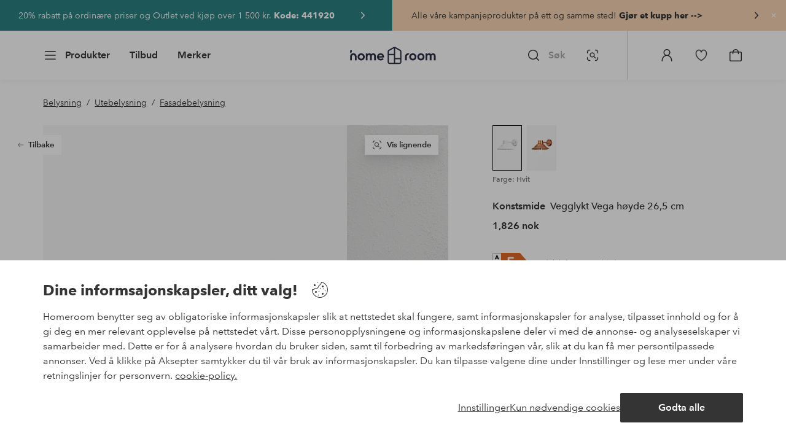

--- FILE ---
content_type: text/html; charset=utf-8
request_url: https://www.homeroom.no/konstsmide/vegglykt-vega-hoyde-26-5-cm/1733925-02
body_size: 132420
content:
<!doctype html>
<html data-n-head-ssr lang="nb-NO" data-n-head="%7B%22lang%22:%7B%22ssr%22:%22nb-NO%22%7D%7D">
  <head >
    <meta data-n-head="ssr" charset="utf-8"><meta data-n-head="ssr" name="viewport" content="width=device-width, initial-scale=1"><meta data-n-head="ssr" data-hid="detectify-verification" name="detectify-verification" content="04c7332f144fab544dca443e4c171464"><meta data-n-head="ssr" data-hid="mobile-web-app-capable" name="mobile-web-app-capable" content="yes"><meta data-n-head="ssr" data-hid="apple-mobile-web-app-capable" name="apple-mobile-web-app-capable" content="yes"><meta data-n-head="ssr" data-hid="apple-mobile-web-app-status-bar-style" name="apple-mobile-web-app-status-bar-style" content="default"><meta data-n-head="ssr" data-hid="apple-mobile-web-app-title" name="apple-mobile-web-app-title" content="Homeroom"><meta data-n-head="ssr" data-hid="format-detection" name="format-detection" content="telephone=no"><meta data-n-head="ssr" data-hid="theme-color" name="theme-color" content="#ffffff"><meta data-n-head="ssr" data-hid="msapplication-TileColor" name="msapplication-TileColor" content="#ffffff"><meta data-n-head="ssr" data-hid="description" name="description" content="Vega fasadebelysning med rett arm i den populære Vega-serien. Lakkert aluminium. Innebygd 8 watt high power LED som også kan dimmes. Høyde 26,5 cm, bredde 29 cm og dybde 36 cm."><meta data-n-head="ssr" property="og:title" content="Vegglykt Vega høyde 26,5 cm"><meta data-n-head="ssr" property="og:type" content="product"><meta data-n-head="ssr" property="og:url" content="https://www.homeroom.no/konstsmide/vegglykt-vega-hoyde-26-5-cm/1733925-02"><meta data-n-head="ssr" property="og:description" content="Vega fasadebelysning med rett arm i den populære Vega-serien. Lakkert aluminium. Innebygd 8 watt high power LED som også kan dimmes. Høyde 26,5 cm, bredde 29 cm og dybde 36 cm."><meta data-n-head="ssr" property="og:image" content="https://assets.ellosgroup.com/i/ellos/ell_1733925-02_Fs"><meta data-n-head="ssr" property="og:site_name" content="Homeroom"><meta data-n-head="ssr" property="product:price:amount" content="1826"><meta data-n-head="ssr" property="product:price:currency" content="NOK"><title>Vegglykt Vega høyde 26,5 cm - Hvit - Belysning | Homeroom</title><link data-n-head="ssr" rel="apple-touch-icon" href="/icons/ios-512.png"><link data-n-head="ssr" rel="mask-icon" href="/icons/safari-pinned-tab.svg" color="#000000"><link data-n-head="ssr" rel="shortcut icon" type="image/x-icon" href="/icons/favicon.ico"><link data-n-head="ssr" rel="icon" type="image/x-icon" href="/icons/favicon.ico"><link data-n-head="ssr" rel="icon" type="image/png" sizes="32x32" href="/icons/favicon-32.png"><link data-n-head="ssr" rel="icon" type="image/png" sizes="16x16" href="/icons/favicon-16.png"><link data-n-head="ssr" rel="icon" type="image/png" sizes="24x24" href="/icons/favicon-xl.png"><link data-n-head="ssr" rel="apple-touch-startup-image" media="(device-width: 320px) and (device-height: 568px) and (-webkit-device-pixel-ratio: 2)" href="/splashscreens/iphone5_splash.png"><link data-n-head="ssr" rel="apple-touch-startup-image" media="(device-width: 375px) and (device-height: 667px) and (-webkit-device-pixel-ratio: 2)" href="/splashscreens/iphone6_splash.png"><link data-n-head="ssr" rel="apple-touch-startup-image" media="(device-width: 621px) and (device-height: 1104px) and (-webkit-device-pixel-ratio: 3)" href="/splashscreens/iphoneplus_splash.png"><link data-n-head="ssr" rel="apple-touch-startup-image" media="(device-width: 375px) and (device-height: 812px) and (-webkit-device-pixel-ratio: 3)" href="/splashscreens/iphonex_splash.png"><link data-n-head="ssr" rel="apple-touch-startup-image" media="(device-width: 414px) and (device-height: 896px) and (-webkit-device-pixel-ratio: 2)" href="/splashscreens/iphonexr_splash.png"><link data-n-head="ssr" rel="apple-touch-startup-image" media="(device-width: 414px) and (device-height: 896px) and (-webkit-device-pixel-ratio: 3)" href="/splashscreens/iphonexsmax_splash.png"><link data-n-head="ssr" rel="apple-touch-startup-image" media="(device-width: 768px) and (device-height: 1024px) and (-webkit-device-pixel-ratio: 2)" href="/splashscreens/ipad_splash.png"><link data-n-head="ssr" rel="apple-touch-startup-image" media="(device-width: 834px) and (device-height: 1112px) and (-webkit-device-pixel-ratio: 2)" href="/splashscreens/ipadpro1_splash.png"><link data-n-head="ssr" rel="apple-touch-startup-image" media="(device-width: 834px) and (device-height: 1194px) and (-webkit-device-pixel-ratio: 2)" href="/splashscreens/ipadpro3_splash.png"><link data-n-head="ssr" rel="apple-touch-startup-image" media="(device-width: 1024px) and (device-height: 1366px) and (-webkit-device-pixel-ratio: 2)" href="/splashscreens/ipadpro2_splash.png"><link data-n-head="ssr" rel="preconnect" href="https://assets.ellosgroup.com" crossorigin="true"><link data-n-head="ssr" rel="preconnect" href="https://static.ellosgroup.com" crossorigin="true"><link data-n-head="ssr" rel="preconnect" href="https://ellos.a.bigcontent.io" crossorigin="true"><link data-n-head="ssr" rel="preconnect" href="https://c1.amplience.net" crossorigin="true"><link data-n-head="ssr" rel="dns-prefetch" href="https://adservice.google.com"><link data-n-head="ssr" rel="dns-prefetch" href="https://gtm.homeroom.no"><link data-n-head="ssr" rel="canonical" href="https://www.homeroom.no/konstsmide/vegglykt-vega-hoyde-26-5-cm/1733925-02"><script data-n-head="ssr" src="https://gtm.homeroom.no/gtm.js?id=GTM-PXGL5Z84" async></script><script data-n-head="ssr" type="application/ld+json">{"@context":"https://schema.org/","@type":"Product","name":"Vegglykt Vega høyde 26,5 cm","color":"Hvit","image":["https://assets.ellosgroup.com/i/ellos/ell_1733925-02_Fs","https://assets.ellosgroup.com/i/ellos/ell_1733925-02_De_01","https://assets.ellosgroup.com/i/ellos/ell_1733925-02_De_02"],"description":["Vega fasadebelysning med rett arm i den populære Vega-serien. Lakkert aluminium. Innebygd 8 watt high power LED som også kan dimmes. Høyde 26,5 cm, bredde 29 cm og dybde 36 cm."],"sku":"1733925-02","offers":{"@type":"Offer","url":"https://www.homeroom.no/konstsmide/vegglykt-vega-hoyde-26-5-cm/1733925-02","priceCurrency":"NOK","price":1826,"availability":"https://schema.org/InStock"},"brand":{"@type":"Brand","name":"Konstsmide","url":"https://www.homeroom.no/brand/konstsmide"}}</script><script data-n-head="ssr" type="application/ld+json">{"@context":"https://schema.org","@type":"BreadcrumbList","itemListElement":[{"@type":"ListItem","position":1,"item":{"@id":"https://www.homeroom.no/belysning","name":"Belysning"}},{"@type":"ListItem","position":2,"item":{"@id":"https://www.homeroom.no/belysning/utebelysning","name":"Utebelysning"}},{"@type":"ListItem","position":3,"item":{"@id":"https://www.homeroom.no/belysning/utebelysning/fasadebelysning","name":"Fasadebelysning"}}]}</script><link rel="preload" href="/_nuxt/f044cbb.js" as="script"><link rel="preload" href="/_nuxt/cca1230.js" as="script"><link rel="preload" href="/_nuxt/ef2cd3f.js" as="script"><link rel="preload" href="/_nuxt/d7d9a44.js" as="script"><link rel="preload" href="/_nuxt/632a1dd.js" as="script"><link rel="preload" href="/_nuxt/08ecb01.js" as="script"><link rel="preload" href="/_nuxt/d5a0e25.js" as="script"><link rel="preload" href="/_nuxt/d314af3.js" as="script"><link rel="preload" href="/_nuxt/b673827.js" as="script"><link rel="preload" href="/_nuxt/2e8912c.js" as="script"><link rel="preload" href="/_nuxt/5d7d1a2.js" as="script"><link rel="preload" href="/_nuxt/18f05cf.js" as="script"><link rel="preload" href="/_nuxt/fbb0360.js" as="script"><link rel="preload" href="/_nuxt/2391489.js" as="script"><link rel="preload" href="/_nuxt/c0ba806.js" as="script"><link rel="preload" href="/_nuxt/f3bf60f.js" as="script"><link rel="preload" href="/_nuxt/0b1dede.js" as="script"><link rel="preload" href="/_nuxt/c7ae72f.js" as="script"><link rel="preload" href="/_nuxt/6e0ba60.js" as="script"><link rel="preload" href="/_nuxt/6657082.js" as="script"><link rel="preload" href="/_nuxt/01b66e0.js" as="script"><link rel="preload" href="/_nuxt/a575128.js" as="script"><link rel="preload" href="/_nuxt/5331ecd.js" as="script"><link rel="preload" href="/_nuxt/95230e8.js" as="script"><link rel="preload" href="/_nuxt/47a932a.js" as="script"><link rel="preload" href="/_nuxt/7dacb52.js" as="script"><link rel="preload" href="/_nuxt/c10a455.js" as="script"><link rel="preload" href="/_nuxt/9f07dfa.js" as="script"><link rel="preload" href="/_nuxt/cf64273.js" as="script"><link rel="preload" href="/_nuxt/bbb6cca.js" as="script"><link rel="preload" href="/_nuxt/52908de.js" as="script"><link rel="preload" href="/_nuxt/9f3626d.js" as="script"><style data-vue-ssr-id="685ef19c:0 734d8a41:0 ef6f316e:0 5ef25ab8:0 09706a6c:0 5e81a75b:0 e20ecc56:0 71188183:0 dfa95bda:0 a59481b2:0 d1598550:0 2f225152:0 7e164e81:0 b59b83a6:0 b070a8f2:0 ece4ffa6:0 3f95dfa1:0 51882cfb:0 33fec668:0 e5871d96:0 2350bbcc:0 f08318d0:0 15c3cf3f:0 47384f18:0 11a48f53:0 086a18e4:0 1a5d4155:0 51a913b4:0 1df9728f:0 11e7f1e7:0 3075c77e:0 6e226df2:0 17039804:0 6b8d5cec:0 d25559b2:0 8ab4722c:0 4e4c58b4:0 5b4ba83e:0 45433dbc:0 140da3e3:0 22ea093e:0 4029eb26:0 5286fc20:0 1457489a:0 3db2e3fc:0 7cedc6e1:0 461a142d:0 fa49dde4:0 c2413316:0 64eb4d04:0 372c0d10:0 440d09cb:0">.vue-advanced-cropper{direction:ltr;max-height:100%;max-width:100%;position:relative;text-align:center;-webkit-user-select:none;user-select:none}.vue-advanced-cropper__stretcher{max-height:100%;max-width:100%;pointer-events:none;position:relative}.vue-advanced-cropper__image{max-width:none!important;position:absolute;transform-origin:center;-webkit-user-select:none;user-select:none}.vue-advanced-cropper__background,.vue-advanced-cropper__foreground{background:#000;left:50%;opacity:1;position:absolute;top:50%;transform:translate(-50%,-50%)}.vue-advanced-cropper__foreground{opacity:.5}.vue-advanced-cropper__boundaries{left:50%;opacity:1;position:absolute;top:50%;transform:translate(-50%,-50%)}.vue-advanced-cropper__cropper-wrapper{height:100%;width:100%}.vue-advanced-cropper__image-wrapper{height:100%;overflow:hidden;position:absolute;width:100%}.vue-advanced-cropper__stencil-wrapper{position:absolute}.vue-simple-handler{background:#fff;display:block;height:10px;width:10px}.vue-rectangle-stencil{box-sizing:border-box}.vue-rectangle-stencil,.vue-rectangle-stencil__preview{height:100%;position:absolute;width:100%}.vue-rectangle-stencil--movable{cursor:move}.vue-circle-stencil{box-sizing:initial;cursor:move;height:100%;position:absolute;width:100%}.vue-circle-stencil__preview{border-radius:50%;height:100%;position:absolute;width:100%}.vue-circle-stencil--movable{cursor:move}.vue-simple-line{background:0 0;border:0 solid #ffffff4d;transition:border .5s}.vue-simple-line--north,.vue-simple-line--south{height:0;width:100%}.vue-simple-line--east,.vue-simple-line--west{height:100%;width:0}.vue-simple-line--east{border-right-width:1px}.vue-simple-line--west{border-left-width:1px}.vue-simple-line--south{border-bottom-width:1px}.vue-simple-line--north{border-top-width:1px}.vue-simple-line--hover{border-color:#fff;opacity:1}.vue-bounding-box{height:100%;position:relative;width:100%}.vue-bounding-box__handler{position:absolute}.vue-bounding-box__handler--west-north{left:0;top:0}.vue-bounding-box__handler--north{left:50%;top:0}.vue-bounding-box__handler--east-north{left:100%;top:0}.vue-bounding-box__handler--east{left:100%;top:50%}.vue-bounding-box__handler--east-south{left:100%;top:100%}.vue-bounding-box__handler--south{left:50%;top:100%}.vue-bounding-box__handler--west-south{left:0;top:100%}.vue-bounding-box__handler--west{left:0;top:50%}.vue-handler-wrapper{height:30px;position:absolute;transform:translate(-50%,-50%);width:30px}.vue-handler-wrapper__draggable{align-items:center;display:flex;height:100%;justify-content:center;width:100%}.vue-handler-wrapper--west-north{cursor:nw-resize}.vue-handler-wrapper--north{cursor:n-resize}.vue-handler-wrapper--east-north{cursor:ne-resize}.vue-handler-wrapper--east{cursor:e-resize}.vue-handler-wrapper--east-south{cursor:se-resize}.vue-handler-wrapper--south{cursor:s-resize}.vue-handler-wrapper--west-south{cursor:sw-resize}.vue-handler-wrapper--west{cursor:w-resize}.vue-handler-wrapper--disabled{cursor:auto}.vue-line-wrapper{align-items:center;background:0 0;display:flex;justify-content:center;position:absolute}.vue-line-wrapper--north,.vue-line-wrapper--south{height:12px;left:0;transform:translateY(-50%);width:100%}.vue-line-wrapper--north{cursor:n-resize;top:0}.vue-line-wrapper--south{cursor:s-resize;top:100%}.vue-line-wrapper--east,.vue-line-wrapper--west{height:100%;top:0;transform:translateX(-50%);width:12px}.vue-line-wrapper--east{cursor:e-resize;left:100%}.vue-line-wrapper--west{cursor:w-resize;left:0}.vue-line-wrapper--disabled{cursor:auto}.vue-draggable-area{position:relative}.vue-preview-result{box-sizing:border-box;height:100%;overflow:hidden;position:absolute;width:100%}.vue-preview-result__wrapper{position:absolute}.vue-preview-result__image{max-width:none!important;pointer-events:none;position:relative;transform-origin:center;-webkit-user-select:none;user-select:none}.vue-preview{box-sizing:border-box;overflow:hidden;position:relative}.vue-preview--fill,.vue-preview__wrapper{height:100%;position:absolute;width:100%}.vue-preview__image{max-width:none!important;pointer-events:none;position:absolute;transform-origin:center;-webkit-user-select:none;user-select:none}
.nuxt-progress{background-color:#000;height:2px;left:0;opacity:1;position:fixed;right:0;top:0;transition:width .1s,opacity .4s;width:0;z-index:999999}.nuxt-progress.nuxt-progress-notransition{transition:none}.nuxt-progress-failed{background-color:red}
html{line-height:1.15;-ms-text-size-adjust:100%;-webkit-text-size-adjust:100%;-webkit-font-smoothing:antialiased;-moz-font-smoothing:antialiased;-moz-osx-font-smoothing:grayscale}body{margin:0}h1{font-size:2em}h1,h2,h3,h4,h5,h6,p{margin:0;padding:0}main{display:block}hr{box-sizing:initial;height:0;overflow:visible}pre{font-family:monospace,monospace;font-size:1em}a{background-color:initial;-webkit-text-decoration-skip:objects;color:#000;-webkit-text-decoration:none;text-decoration:none}abbr[title]{border-bottom:none;-webkit-text-decoration:underline;text-decoration:underline;-webkit-text-decoration:underline dotted;text-decoration:underline dotted}b,strong{font-weight:bolder}code,kbd,samp{font-family:monospace,monospace;font-size:1em}small{font-size:80%}sub,sup{font-size:75%;line-height:0;position:relative;vertical-align:initial}sub{bottom:-.25em}sup{top:-.5em}svg:not(:root){overflow:hidden}button,input,optgroup,select,textarea{font-family:"Avenir",sans-serif;font-size:100%;line-height:1.15;margin:0}button,input{overflow:visible}button,select{text-transform:none}[type=reset],[type=submit],button{-webkit-appearance:button}[type=button]::-moz-focus-inner,[type=reset]::-moz-focus-inner,[type=submit]::-moz-focus-inner,button::-moz-focus-inner{border-style:none;padding:0}fieldset{padding:.35em .75em .625em}legend{box-sizing:border-box;color:inherit;display:table;max-width:100%;padding:0;white-space:normal}progress{vertical-align:initial}textarea{overflow:auto}[type=checkbox],[type=radio]{box-sizing:border-box;padding:0}[type=number]::-webkit-inner-spin-button,[type=number]::-webkit-outer-spin-button{height:auto}[type=search]{-webkit-appearance:textfield;outline-offset:-2px}[type=search]::-webkit-search-cancel-button,[type=search]::-webkit-search-decoration{-webkit-appearance:none}::-webkit-file-upload-button{-webkit-appearance:button;font:inherit}details,menu{display:block}summary{display:list-item}[hidden],template{display:none}*,:after,:before{box-sizing:border-box}body>*{-ms-overflow-style:-ms-autohiding-scrollbar}:root{--outline-offset:2px}img{vertical-align:middle}svg{fill:currentColor}.ui-icon-16{height:1rem;width:1rem}.ui-icon-24{height:1.5rem;width:1.5rem}.ui-icon-32{height:2rem;width:2rem}.ui-icon-38{height:2.375rem;width:2.375rem}.ui-icon-solid{box-sizing:initial;padding:.5rem}[class*=ui-flag]{border-radius:1rem}[role=link]{cursor:pointer}[class*=userInput-]:not(.userInput-keyboard) [tabindex],[class*=userInput-]:not(.userInput-keyboard) a,[class*=userInput-]:not(.userInput-keyboard) button,[class*=userInput-]:not(.userInput-keyboard) input,[class*=userInput-]:not(.userInput-keyboard) textarea{outline:none;-webkit-tap-highlight-color:rgba(0,0,0,0)}[tabindex]:focus-visible,a:focus-visible,button:focus-visible,input:focus-visible,textarea:focus-visible{outline:revert;outline-offset:var(--outline-offset)}a:not(:focus-visible),button:not(:focus-visible){outline:none}a:not(:focus-visible).icon-only .icon-label,button:not(:focus-visible).icon-only .icon-label{border:0;clip:rect(0 0 0 0);height:1px;margin:-1px;overflow:hidden;padding:0;position:absolute;width:1px}[class*=cta-]{align-items:center;-webkit-appearance:none;appearance:none;border-radius:.25rem;cursor:pointer;display:flex;flex-wrap:wrap;font-size:.8125rem;font-weight:600;height:2rem;justify-content:center;margin:0;min-width:2rem;padding:0 .5rem;transition:background-color .25s cubic-bezier(.215,.61,.355,1),border-color .25s cubic-bezier(.215,.61,.355,1),color .25s cubic-bezier(.215,.61,.355,1)}[class*=cta-]:disabled{cursor:default;pointer-events:none}[class*=cta-].icon-only{width:2rem}[class*=cta-].icon-only span:not(.slider-icons):not(.media-image){margin:0 .4375rem}[class*=cta-].icon-only svg{margin:0}[class*=cta-].rounded{border-radius:100%}[class*=cta-]:not(.icon-only) span:not(.media-image){line-height:1.125rem;margin:0 .25rem}[class*=cta-] svg{height:1rem;width:1rem}[class*=cta-outline-grey-m],[class*=cta-outline-midnight-m],[class*=cta-outline-white-m],[class*=cta-solid-black-m],[class*=cta-solid-grey-m],[class*=cta-solid-midnight-m],[class*=cta-solid-odyssey-m],[class*=cta-solid-primary-m],[class*=cta-solid-secondary-m],[class*=cta-solid-white-m]{font-size:.875rem;height:2.5rem;min-width:2.5rem;padding:0 .625rem}[class*=cta-outline-grey-m].icon-only,[class*=cta-outline-midnight-m].icon-only,[class*=cta-outline-white-m].icon-only,[class*=cta-solid-black-m].icon-only,[class*=cta-solid-grey-m].icon-only,[class*=cta-solid-midnight-m].icon-only,[class*=cta-solid-odyssey-m].icon-only,[class*=cta-solid-primary-m].icon-only,[class*=cta-solid-secondary-m].icon-only,[class*=cta-solid-white-m].icon-only{width:2.5rem}[class*=cta-outline-grey-m]:not(.icon-only) span:not(.media-image),[class*=cta-outline-midnight-m]:not(.icon-only) span:not(.media-image),[class*=cta-outline-white-m]:not(.icon-only) span:not(.media-image),[class*=cta-solid-black-m]:not(.icon-only) span:not(.media-image),[class*=cta-solid-grey-m]:not(.icon-only) span:not(.media-image),[class*=cta-solid-midnight-m]:not(.icon-only) span:not(.media-image),[class*=cta-solid-odyssey-m]:not(.icon-only) span:not(.media-image),[class*=cta-solid-primary-m]:not(.icon-only) span:not(.media-image),[class*=cta-solid-secondary-m]:not(.icon-only) span:not(.media-image),[class*=cta-solid-white-m]:not(.icon-only) span:not(.media-image){line-height:1.25rem}[class*=cta-outline-grey-m]:not(.icon-only) span:not(.media-image):first-child,[class*=cta-outline-midnight-m]:not(.icon-only) span:not(.media-image):first-child,[class*=cta-outline-white-m]:not(.icon-only) span:not(.media-image):first-child,[class*=cta-solid-black-m]:not(.icon-only) span:not(.media-image):first-child,[class*=cta-solid-grey-m]:not(.icon-only) span:not(.media-image):first-child,[class*=cta-solid-midnight-m]:not(.icon-only) span:not(.media-image):first-child,[class*=cta-solid-odyssey-m]:not(.icon-only) span:not(.media-image):first-child,[class*=cta-solid-primary-m]:not(.icon-only) span:not(.media-image):first-child,[class*=cta-solid-secondary-m]:not(.icon-only) span:not(.media-image):first-child,[class*=cta-solid-white-m]:not(.icon-only) span:not(.media-image):first-child{margin:0 .25rem 0 .375rem}[class*=cta-outline-grey-m]:not(.icon-only) span:not(.media-image):last-child,[class*=cta-outline-midnight-m]:not(.icon-only) span:not(.media-image):last-child,[class*=cta-outline-white-m]:not(.icon-only) span:not(.media-image):last-child,[class*=cta-solid-black-m]:not(.icon-only) span:not(.media-image):last-child,[class*=cta-solid-grey-m]:not(.icon-only) span:not(.media-image):last-child,[class*=cta-solid-midnight-m]:not(.icon-only) span:not(.media-image):last-child,[class*=cta-solid-odyssey-m]:not(.icon-only) span:not(.media-image):last-child,[class*=cta-solid-primary-m]:not(.icon-only) span:not(.media-image):last-child,[class*=cta-solid-secondary-m]:not(.icon-only) span:not(.media-image):last-child,[class*=cta-solid-white-m]:not(.icon-only) span:not(.media-image):last-child{margin:0 .375rem 0 .25rem}[class*=cta-outline-grey-m]:not(.icon-only) span:not(.media-image):only-child,[class*=cta-outline-midnight-m]:not(.icon-only) span:not(.media-image):only-child,[class*=cta-outline-white-m]:not(.icon-only) span:not(.media-image):only-child,[class*=cta-solid-black-m]:not(.icon-only) span:not(.media-image):only-child,[class*=cta-solid-grey-m]:not(.icon-only) span:not(.media-image):only-child,[class*=cta-solid-midnight-m]:not(.icon-only) span:not(.media-image):only-child,[class*=cta-solid-odyssey-m]:not(.icon-only) span:not(.media-image):only-child,[class*=cta-solid-primary-m]:not(.icon-only) span:not(.media-image):only-child,[class*=cta-solid-secondary-m]:not(.icon-only) span:not(.media-image):only-child,[class*=cta-solid-white-m]:not(.icon-only) span:not(.media-image):only-child{margin:0 .125rem}[class*=cta-outline-grey-m] svg,[class*=cta-outline-midnight-m] svg,[class*=cta-outline-white-m] svg,[class*=cta-solid-black-m] svg,[class*=cta-solid-grey-m] svg,[class*=cta-solid-midnight-m] svg,[class*=cta-solid-odyssey-m] svg,[class*=cta-solid-primary-m] svg,[class*=cta-solid-secondary-m] svg,[class*=cta-solid-white-m] svg{height:1.25rem;width:1.25rem}[class*=cta-outline-grey-l],[class*=cta-outline-midnight-l],[class*=cta-outline-white-l],[class*=cta-solid-black-l],[class*=cta-solid-grey-l],[class*=cta-solid-midnight-l],[class*=cta-solid-odyssey-l],[class*=cta-solid-primary-l],[class*=cta-solid-secondary-l],[class*=cta-solid-white-l]{font-size:1rem;height:3rem;min-width:3rem;padding:0 .75rem}[class*=cta-outline-grey-l].icon-only,[class*=cta-outline-midnight-l].icon-only,[class*=cta-outline-white-l].icon-only,[class*=cta-solid-black-l].icon-only,[class*=cta-solid-grey-l].icon-only,[class*=cta-solid-midnight-l].icon-only,[class*=cta-solid-odyssey-l].icon-only,[class*=cta-solid-primary-l].icon-only,[class*=cta-solid-secondary-l].icon-only,[class*=cta-solid-white-l].icon-only{width:3rem}[class*=cta-outline-grey-l]:not(.icon-only) span:not(.media-image),[class*=cta-outline-midnight-l]:not(.icon-only) span:not(.media-image),[class*=cta-outline-white-l]:not(.icon-only) span:not(.media-image),[class*=cta-solid-black-l]:not(.icon-only) span:not(.media-image),[class*=cta-solid-grey-l]:not(.icon-only) span:not(.media-image),[class*=cta-solid-midnight-l]:not(.icon-only) span:not(.media-image),[class*=cta-solid-odyssey-l]:not(.icon-only) span:not(.media-image),[class*=cta-solid-primary-l]:not(.icon-only) span:not(.media-image),[class*=cta-solid-secondary-l]:not(.icon-only) span:not(.media-image),[class*=cta-solid-white-l]:not(.icon-only) span:not(.media-image){margin:0 .25rem}[class*=cta-outline-grey-l] svg,[class*=cta-outline-midnight-l] svg,[class*=cta-outline-white-l] svg,[class*=cta-solid-black-l] svg,[class*=cta-solid-grey-l] svg,[class*=cta-solid-midnight-l] svg,[class*=cta-solid-odyssey-l] svg,[class*=cta-solid-primary-l] svg,[class*=cta-solid-secondary-l] svg,[class*=cta-solid-white-l] svg{height:1.5rem;width:1.5rem}[class*=cta-outline-midnight-xl],[class*=cta-outline-white-xl],[class*=cta-solid-black-xl],[class*=cta-solid-grey-xl],[class*=cta-solid-midnight-xl],[class*=cta-solid-odyssey-xl],[class*=cta-solid-primary-xl],[class*=cta-solid-secondary-xl],[class*=cta-solid-white-xl]{font-size:1rem;height:3.5rem;min-width:3.5rem;padding:0 1rem}[class*=cta-outline-midnight-xl].icon-only,[class*=cta-outline-white-xl].icon-only,[class*=cta-solid-black-xl].icon-only,[class*=cta-solid-grey-xl].icon-only,[class*=cta-solid-midnight-xl].icon-only,[class*=cta-solid-odyssey-xl].icon-only,[class*=cta-solid-primary-xl].icon-only,[class*=cta-solid-secondary-xl].icon-only,[class*=cta-solid-white-xl].icon-only{width:3.5rem}[class*=cta-outline-midnight-xl]:not(.icon-only) svg:not(.media-image):first-child,[class*=cta-outline-midnight-xl]:not(.icon-only) svg:not(.media-image):last-child,[class*=cta-outline-white-xl]:not(.icon-only) svg:not(.media-image):first-child,[class*=cta-outline-white-xl]:not(.icon-only) svg:not(.media-image):last-child,[class*=cta-solid-black-xl]:not(.icon-only) svg:not(.media-image):first-child,[class*=cta-solid-black-xl]:not(.icon-only) svg:not(.media-image):last-child,[class*=cta-solid-grey-xl]:not(.icon-only) svg:not(.media-image):first-child,[class*=cta-solid-grey-xl]:not(.icon-only) svg:not(.media-image):last-child,[class*=cta-solid-midnight-xl]:not(.icon-only) svg:not(.media-image):first-child,[class*=cta-solid-midnight-xl]:not(.icon-only) svg:not(.media-image):last-child,[class*=cta-solid-odyssey-xl]:not(.icon-only) svg:not(.media-image):first-child,[class*=cta-solid-odyssey-xl]:not(.icon-only) svg:not(.media-image):last-child,[class*=cta-solid-primary-xl]:not(.icon-only) svg:not(.media-image):first-child,[class*=cta-solid-primary-xl]:not(.icon-only) svg:not(.media-image):last-child,[class*=cta-solid-secondary-xl]:not(.icon-only) svg:not(.media-image):first-child,[class*=cta-solid-secondary-xl]:not(.icon-only) svg:not(.media-image):last-child,[class*=cta-solid-white-xl]:not(.icon-only) svg:not(.media-image):first-child,[class*=cta-solid-white-xl]:not(.icon-only) svg:not(.media-image):last-child{margin:0 .25rem}[class*=cta-outline-midnight-xl] svg,[class*=cta-outline-white-xl] svg,[class*=cta-solid-black-xl] svg,[class*=cta-solid-grey-xl] svg,[class*=cta-solid-midnight-xl] svg,[class*=cta-solid-odyssey-xl] svg,[class*=cta-solid-primary-xl] svg,[class*=cta-solid-secondary-xl] svg,[class*=cta-solid-white-xl] svg{height:1.5rem;width:1.5rem}[class*=cta-outline]{border-width:.0625rem}body{font-family:"Avenir",Tahoma,sans;font-size:1rem;font-weight:400}body,body a h1,body a h2,body a h3,body a h4,body a h5,body a h6,body a p{color:#343434}h1,h2,h3,h4,h5,h6{font-family:"Avenir",Times,serif;font-weight:500}h1.bold,h2.bold,h3.bold,h4.bold,h5.bold,h6.bold,p.bold{font-weight:700}.h1,h1{font-size:2.25rem}.h2,h2{font-size:2rem}.h3,h3{font-size:1.75rem}.h4,h4{font-size:1.5rem}.h5,h5{font-size:1.25rem}.h6,h6{font-size:1.125rem}p{font-size:1rem}@font-face{font-display:swap;font-family:"Heldane";font-style:normal;font-weight:500;src:url(https://static.ellosgroup.com/homeroom/static/fonts/heldane/heldane-display-web-medium.woff2) format("woff2"),url(https://static.ellosgroup.com/homeroom/static/fonts/heldane/heldane-display-web-medium.eot.woff) format("woff")}@font-face{font-display:swap;font-family:"Heldane";font-style:normal;font-weight:700;src:url(https://static.ellosgroup.com/homeroom/static/fonts/heldane/heldane-display-web-bold.woff2) format("woff2"),url(https://static.ellosgroup.com/homeroom/static/fonts/heldane/heldane-display-web-bold.woff) format("woff")}@font-face{font-display:swap;font-family:"Avenir";font-style:400;src:url(https://static.ellosgroup.com/ellos/static/fonts/avenir/AvenirNextLTPro-Regular.woff2) format("woff2"),url(https://static.ellosgroup.com/ellos/static/fonts/avenir/AvenirNextLTPro-Regular.woff) format("woff")}@font-face{font-display:swap;font-family:"Avenir";font-style:normal;font-weight:500;src:url(https://static.ellosgroup.com/ellos/static/fonts/avenir/AvenirNextLTPro-Medium.woff2) format("woff2"),url(https://static.ellosgroup.com/ellos/static/fonts/avenir/AvenirNextLTPro-Medium.woff) format("woff")}@font-face{font-display:swap;font-family:"Avenir";font-style:normal;font-weight:600;src:url(https://static.ellosgroup.com/ellos/static/fonts/avenir/AvenirNextLTPro-Demi.woff2) format("woff2"),url(https://static.ellosgroup.com/ellos/static/fonts/avenir/AvenirNextLTPro-Demi.woff) format("woff")}@font-face{font-display:swap;font-family:"Avenir";font-style:normal;font-weight:700;src:url(https://static.ellosgroup.com/ellos/static/fonts/avenir/AvenirNextLTPro-Bold.woff2) format("woff2"),url(https://static.ellosgroup.com/ellos/static/fonts/avenir/AvenirNextLTPro-Bold.woff) format("woff")}body,html{width:100%}body{overflow-x:hidden}body *{color:inherit}@media (max-width:74.9375rem){html.overlay{min-height:100%;overflow:hidden}html.overlay body{height:calc(100vh + var(--overlay-offset, 0));min-height:100vh;min-height:-webkit-fill-available;overflow-y:hidden;position:fixed;top:calc(var(--overlay-offset, 0)*-1);z-index:0}}@media (min-width:75em){html.overlay body{height:calc(100vh + var(--overlay-offset));overflow-y:hidden;position:fixed;top:calc(var(--overlay-offset)*-1)}}html body{opacity:1!important}#__nuxt{width:100%}#__nuxt .inline-notification{outline:none}#__nuxt main{position:relative;width:100%}#__nuxt main.prevent-click{pointer-events:none}#__nuxt main .main-overlay{background:#00000052;height:100%;left:0;position:absolute;width:100vw;z-index:5}.content-container{align-items:center;display:flex;flex-direction:column;justify-content:flex-start;width:100%}.content-container .content-inner-container{max-width:100rem;width:100%}.content-container .content-inner-container .content-wrapper{padding:0 1rem;width:100%}@media (min-width:62em) and (max-width:74.9375em){.content-container .content-inner-container .content-wrapper{padding:0 5.46875%}}@media (min-width:75em) and (max-width:87.4375em){.content-container .content-inner-container .content-wrapper{padding:0 5.5%}}@media (min-width:87.5em) and (max-width:99.9375em){.content-container .content-inner-container .content-wrapper{padding:0 5.84%}}@media (min-width:100em){.content-container .content-inner-container .content-wrapper{padding:0 5.75%}}h1.content-block-headline,h2.content-block-headline,h3.content-block-headline,h4.content-block-headline,h5.content-block-headline,h6.content-block-headline{font-size:1.5rem;line-height:1.8125rem}@media (min-width:36em){h1.content-block-headline,h2.content-block-headline,h3.content-block-headline,h4.content-block-headline,h5.content-block-headline,h6.content-block-headline{font-size:1.75rem;line-height:2.0625rem}}@media (min-width:75em){h1.content-block-headline,h2.content-block-headline,h3.content-block-headline,h4.content-block-headline,h5.content-block-headline,h6.content-block-headline{font-size:2rem;line-height:2.375rem}}@media (min-width:100em){h1.content-block-headline,h2.content-block-headline,h3.content-block-headline,h4.content-block-headline,h5.content-block-headline,h6.content-block-headline{font-size:2.25rem;line-height:2.6875rem}}.content-block-top-margin{margin-top:2rem}@media (min-width:36em){.content-block-top-margin{margin-top:2.5rem}}@media (min-width:62em){.content-block-top-margin{margin-top:3rem}}@media (min-width:100em){.content-block-top-margin{margin-top:4rem}}.content-block-bottom-margin{margin-bottom:2rem}@media (min-width:36em){.content-block-bottom-margin{margin-bottom:2.5rem}}@media (min-width:62em){.content-block-bottom-margin{margin-bottom:3.0625rem}}@media (min-width:100em){.content-block-bottom-margin{margin-bottom:4rem}}#bv-mboxzone-lightbox{max-height:100vh!important;min-height:100vh!important;overflow-y:scroll!important;-webkit-overflow-scrolling:touch!important;top:0!important}#bv-mboxzone-lightbox>div{padding:0!important}@media (min-width:62em){#bv-mboxzone-lightbox>div{padding:3.125rem 0!important}}.chatbot-badge .cta.type-solid.variant-my-pages-secondary,.chatbot-badge .cta.type-solid.variant-primary{--cta-background:#343434;--cta-background--hover:#343434;--cta-background--focus:#343434;--cta-background--active:#343434}#chatframe{transition:opacity .3s ease-in-out}html.overlay #chatframe{display:none;opacity:0}
.skip-link-wrapper{left:.75rem;pointer-events:none;position:absolute;top:.75rem;z-index:100}.skip-link{display:flex;transform:translateY(-200%);transition:transform .3s cubic-bezier(.455,.03,.515,.955)}.userInput-keyboard .skip-link:focus,.userInput-mouse .skip-link:hover,.userInput-touch .skip-link:active{transform:translateY(0)}
.cta{--cta-border-radius:4px;--cta-font-weight:600;--cta-font-size:1rem;--cta-padding:0.75rem;--cta-text-padding:0.25rem;--cta-icon-padding:0.25rem}.cta.size-s{--cta-font-size:0.8125rem;--cta-padding:0.5rem;--cta-icon-size:1rem}.cta.size-m{--cta-font-size:0.875rem;--cta-icon-size:1.25rem}.cta.size-l,.cta.size-xl{--cta-font-size:1rem}.cta{--cta-icon-size:1.5rem;--cta-default-transition:background-color 0.25s cubic-bezier(0.215,0.61,0.355,1),border-color 0.25s cubic-bezier(0.215,0.61,0.355,1),color 0.25s cubic-bezier(0.215,0.61,0.355,1);align-items:center;-webkit-appearance:none;appearance:none;background-clip:padding-box;background-color:var(--cta-background);border-color:var(--cta-border);border-radius:var(--cta-border-radius);border-style:solid;border-width:var(--cta-border-width);color:var(--cta-color);cursor:pointer;display:inline-flex;font-size:var(--cta-font-size);font-weight:var(--cta-font-weight);margin:0;min-height:var(--cta-min-height);min-width:var(--cta-min-width);outline:none;padding:0 calc(var(--cta-padding) - var(--cta-border-width));position:relative;transition:var(--cta-default-transition)}a.cta{-webkit-text-decoration:none;text-decoration:none}.cta svg{height:var(--cta-icon-size);width:var(--cta-icon-size)}.cta:disabled,.cta[aria-busy]{cursor:default;pointer-events:none}.cta.icon-only{--cta-padding:0}.cta.icon-only .icon-label{border:0;clip:rect(0 0 0 0);height:1px;margin:-1px;overflow:hidden;padding:0;position:absolute;width:1px}.cta.icon-only .icon-label+span{margin:0 .4375rem}.cta.icon-only svg{margin:0}.cta:not(.icon-only) .contents>span:first-child{padding-left:var(--cta-text-padding)}.cta:not(.icon-only) .contents>span:last-child{padding-right:var(--cta-text-padding)}.cta:not(.icon-only) svg:first-child{margin-right:var(--cta-icon-padding)}.cta:not(.icon-only) svg:last-child{margin-left:var(--cta-icon-padding)}.cta.loading .contents{opacity:0;transition-delay:0s}.cta.loading .loading-dots{color:inherit}.cta.rounded{border-radius:100%}.cta.transparent{background-color:initial;border-width:0;color:inherit}.cta.size-xs{--cta-min-height:1.75rem;--cta-min-width:3.625rem}.cta.size-xs.icon-only{--cta-min-width:1.75rem}.cta.size-s{--cta-min-height:2rem;--cta-min-width:4rem}.cta.size-s.icon-only{--cta-min-width:2rem}.cta.size-m{--cta-min-height:2.5rem;--cta-min-width:4.5rem}.cta.size-m.icon-only{--cta-min-width:2.5rem}.cta.size-l{--cta-min-height:3rem;--cta-min-width:4.875rem}.cta.size-l.icon-only{--cta-min-width:3rem}.cta.size-xl{--cta-min-height:3.5rem;--cta-min-width:5rem}.cta.size-xl.icon-only{--cta-min-width:3.5rem}.userInput-mouse .cta:not(.cta-static):not(:disabled):not(.transparent):hover,.userInput-mouse .cta[aria-busy]:not(:disabled):not(.transparent):not(.cta-static){background-color:var(--cta-background--hover,var(--cta-background));border-color:var(--cta-border--hover,var(--cta-border));color:var(--cta-color--hover,var(--cta-color))}.userInput-keyboard .cta:not(.cta-static):focus,.userInput-keyboard .cta[aria-busy]:not(.cta-static){background-color:var(--cta-background--focus,var(--cta-background--hover,var(--cta-background)));border-color:var(--cta-border--focus,var(--cta-border--hover,var(--cta-border)));color:var(--cta-color--focus,var(--cta-color--hover,var(--cta-color)))}.userInput-keyboard .cta:not(.cta-static):active,.userInput-mouse .cta:not(.cta-static):not(:disabled):not(.transparent):active,.userInput-touch .cta:not(.cta-static):active,.userInput-touch .cta[aria-busy]:not(.cta-static){background-color:var(--cta-background--active,var(--cta-background--hover,var(--cta-background)));border-color:var(--cta-border--active,var(--cta-border--hover,var(--cta-border)));color:var(--cta-color--active,var(--cta-color--hover,var(--cta-color)))}.cta .contents{align-items:center;display:flex;flex-wrap:wrap;justify-content:center;opacity:1;text-align:center;transition:opacity .25s cubic-bezier(.25,.46,.45,.94) .1s;width:100%}.cta .contents .sub-label{position:absolute;top:50%;transform:translateY(-50%);transition:font-size .3s ease,top .3s ease}.cta .contents .sub-label.move{font-size:.6875rem;top:1rem}
.cta.type-solid{--cta-border-width:0px}.cta.type-solid.variant-my-pages-primary,.cta.type-solid.variant-primary{--cta-background:#2b8082;--cta-background--hover:#0f6466;--cta-background--focus:#0f6466;--cta-background--active:#0f6466;--cta-color:#fff}.cta.type-solid.variant-my-pages-secondary,.cta.type-solid.variant-secondary{--cta-background:#f4ece1;--cta-background--hover:#dbd3ca;--cta-background--focus:#b08321;--cta-background--active:#dbd3ca;--cta-color:#343434}.cta.type-solid.variant-1,.cta.type-solid.variant-midnight{--cta-background:#343434;--cta-background--hover:#0a0a0c;--cta-color:#fff}.cta.type-solid.variant-2,.cta.type-solid.variant-odyssey{--cta-background:#474747;--cta-color:#fff}.cta.type-solid.variant-3,.cta.type-solid.variant-white{--cta-background:#fff;--cta-background--hover:#cfcfd1;--cta-color:#343434}.cta.type-solid.variant-4,.cta.type-solid.variant-grey{--cta-background:#e5e5e5;--cta-background--hover:#cfcfd1;--cta-color:#767676}.cta.type-solid.variant-5,.cta.type-solid.variant-black{--cta-background:#000;--cta-background--hover:#474747;--cta-color:#fff}.cta.type-solid.variant-6,.cta.type-solid.variant-coffee{--cta-background:#f5eee6;--cta-background--hover:#e8d8ca;--cta-background--active:#dbc3ad;--cta-border--hover:var(--cta-background--hover);--cta-border--focus:$color-rose;--cta-border--active:var(--cta-background--active);--cta-color:#343434;--cta-border-radius:0.125rem}.cta.type-solid:disabled{--cta-background:#e5e5e5;--cta-color:#bebebe}.cta.type-solid.variant-elpy-primary{--cta-background:#5738bf;--cta-background--hover:#765bcf;--cta-background--active:#452c98;--cta-border--focus:#765bcf;--cta-color:#fff;--cta-border-radius:8px}.cta.type-solid.variant-elpy-secondary{--cta-background:#ededfe;--cta-background--hover:#d5d5fd;--cta-background--active:#a5a5fa;--cta-border--focus:#a5a5fa;--cta-color:#5738bf;--cta-border-radius:8px}
.pre-header-wrapper{color:#fff;display:flex;flex-wrap:wrap;justify-content:center;max-height:4.375rem;position:relative;width:100%;z-index:8}.pre-header-wrapper .button-wrapper{align-items:center;display:flex;height:100%;position:absolute;right:0;top:0}.pre-header-wrapper .button-wrapper .pre-header-close{background:#0000;border-radius:0;height:100%}.pre-header-wrapper .pre-header{align-items:center;background:#a69557;display:flex;flex-grow:1;justify-content:center;width:0}.pre-header-wrapper .pre-header:first-child:not(.single-notification-push){border-right:.0625rem solid #fff}.pre-header-wrapper .pre-header .pre-header-wrap{flex-grow:1}.pre-header-wrapper .pre-header .pre-header-wrap.single-notification-push{display:flex;justify-content:center}.pre-header-wrapper .pre-header .pre-header-wrap .pre-header-notification{align-items:center;display:flex;justify-content:space-between;width:100%}.pre-header-wrapper .pre-header .pre-header-wrap .pre-header-notification .text-wrapper{align-items:center;display:flex;flex-grow:1;margin:1.125rem;max-height:2.1875rem;width:0}.pre-header-wrapper .pre-header .pre-header-wrap .pre-header-notification .text-wrapper.single-notification-push{display:inherit;flex-grow:unset;width:100%}.pre-header-wrapper .pre-header .pre-header-wrap .pre-header-notification .text-wrapper .pre-header-icon{display:flex;flex-shrink:0;height:1.875rem;margin-right:.625rem;width:1.875rem}.pre-header-wrapper .pre-header .pre-header-wrap .pre-header-notification .text-wrapper .pre-header-text{align-items:center;flex-grow:1;font-size:.875rem;line-height:1rem;overflow:hidden;text-overflow:ellipsis;width:0}.pre-header-wrapper .pre-header .pre-header-wrap .pre-header-notification .text-wrapper .pre-header-text .pre-header-title{flex-grow:1;width:0}.pre-header-wrapper .pre-header .pre-header-wrap .pre-header-notification .text-wrapper .pre-header-text .pre-header-description{font-weight:700;white-space:nowrap}@media (min-width:36em){.pre-header-wrapper{height:3.125rem}.pre-header-wrapper .pre-header{padding:0 1.875rem}.pre-header-wrapper .pre-header .pre-header-wrap{flex-grow:auto}.pre-header-wrapper .pre-header .pre-header-wrap .pre-header-notification{width:unset}.pre-header-wrapper .pre-header .pre-header-wrap .pre-header-notification .text-wrapper{margin:0}.pre-header-wrapper .pre-header .pre-header-wrap .pre-header-notification .text-wrapper .pre-header-text{margin-right:1.125rem;width:auto}}@media (min-width:62em){.pre-header-wrapper{flex-wrap:nowrap}.pre-header-wrapper .pre-header{width:100%}.pre-header-wrapper .pre-header:last-child{padding-right:2.5rem;width:calc(100% - 2.5rem)}.pre-header-wrapper .pre-header .pre-header-wrap .pre-header-notification .text-wrapper .pre-header-title{flex-grow:0;width:auto}}@media (min-width:75em){.pre-header-wrapper .pre-header .pre-header-wrap .pre-header-notification .text-wrapper .pre-header-icon{margin-right:1.125rem}.pre-header-wrapper .pre-header .pre-header-wrap .pre-header-notification .text-wrapper .pre-header-icon .pre-header-description{margin-left:1.125rem}}
.header-container{color:#343434;height:4rem;position:relative;width:100%;z-index:10}.header-container .link-description{border:0;clip:rect(0 0 0 0);height:1px;margin:-1px;overflow:hidden;padding:0;position:absolute;width:1px}.header-container.white-color:not(.fixed){color:#fff}.header-container.white-color:not(.fixed) .site-logo{color:inherit}.header-container.no-background,.header-container.shadow-background{left:0;position:absolute;z-index:10}.header-container.no-background header,.header-container.shadow-background header{background:#0000;box-shadow:none}.header-container.no-background header .header-actions .header-action.search .camera-search-wrapper .camera-search-tooltip,.header-container.shadow-background header .header-actions .header-action.search .camera-search-wrapper .camera-search-tooltip{transform:translateZ(0)}.header-container.no-background header .header-actions .header-action.search .camera-search-wrapper .camera-search-tooltip.v-enter,.header-container.no-background header .header-actions .header-action.search .camera-search-wrapper .camera-search-tooltip.v-leave-to,.header-container.shadow-background header .header-actions .header-action.search .camera-search-wrapper .camera-search-tooltip.v-enter,.header-container.shadow-background header .header-actions .header-action.search .camera-search-wrapper .camera-search-tooltip.v-leave-to{opacity:0;transform:translate3d(0,.9375rem,0)}.header-container.shadow-background:before{background:#000;background:linear-gradient(180deg,#00000052,#0000);content:"";height:7.5rem;left:0;position:absolute;top:0;width:100%;z-index:1}.header-container.shadow-background header{z-index:2}.header-container.fixed header{background:#fff;left:0;opacity:0;position:fixed;top:-4rem;z-index:10}.header-container.fixed header .header-actions .header-action.search .camera-search-wrapper .camera-search-tooltip{transform:translate3d(0,.9375rem,0)}.header-container.fixed header .header-actions .header-action.search .camera-search-wrapper .camera-search-tooltip.v-enter,.header-container.fixed header .header-actions .header-action.search .camera-search-wrapper .camera-search-tooltip.v-leave-to{opacity:0;transform:translate3d(0,1.875rem,0)}.header-container.fixed.no-background header,.header-container.fixed.shadow-background header{background:#fff;box-shadow:0 4px 8px 0 #0000000a}.header-container.transition header{transition:opacity .3s ease,transform .3s ease}.header-container a,.header-container button{color:inherit}.header-container>header{box-shadow:0 4px 8px 0 #0000000a;height:4rem;position:relative;transition:background .2s ease;width:100%}.header-container>header .content-container{height:100%;position:relative;z-index:2}.header-container>header .content-container .content-inner-container{height:100%}.header-container>header .header-wrapper{align-items:center;display:flex;flex-wrap:wrap;height:100%;justify-content:space-between;position:relative}.header-container>header .site-logo{color:#2c2f45;left:50%;position:absolute;top:50%;transform:translate(-50%,-50%);width:7.125rem;z-index:1}.header-container>header .site-logo svg{display:block;width:100%}.header-container>header .site-logo a{display:block}.header-container .header-menu{display:flex;flex-wrap:wrap;list-style:none;margin:0;padding:0}.header-container .header-menu li{font-size:1rem;font-weight:600;margin-left:2rem}.header-container .header-menu li:first-child{margin-left:0}.header-container .header-menu button.item{background:none;border:0;font-weight:inherit;padding:0}.header-container .header-menu .item,.header-container .header-menu a{align-items:center;cursor:pointer;display:flex;flex-wrap:wrap;line-height:1.5rem;-webkit-user-select:none;user-select:none}.header-container .header-menu .item:hover span:before,.header-container .header-menu a:hover span:before{opacity:1}.header-container .header-menu svg{margin-right:.75rem}.header-container .header-menu span{display:block;position:relative}.header-container .header-menu span:before{background:currentColor;bottom:0;content:"";height:.125rem;left:50%;opacity:0;position:absolute;transform:translate(-50%);transition:opacity .2s ease;width:100%}.header-container .header-actions{align-items:center;display:flex;flex-direction:row;flex-grow:1;height:100%;position:relative}.header-container .header-actions .header-action{align-items:center;cursor:pointer;display:flex;flex-wrap:wrap;height:3rem;justify-content:center;padding:0;transition:color .2s ease;width:3rem}.header-container .header-actions .header-action:not(:first-child){margin-left:.5rem}.header-container .header-actions .header-action.menu{margin-left:1rem}.header-container .header-actions .header-action.cart{margin-right:-.75rem}.header-container .header-actions .header-action.search{display:flex;flex:10%;flex-wrap:wrap;justify-content:flex-start;width:6.5rem}.header-container .header-actions .header-action.search button{align-items:center;background-color:initial;border:0;cursor:pointer;display:flex;height:3rem;justify-content:center;padding:0}.header-container .header-actions .header-action.search .instant-search-shortcut{min-width:3rem}.header-container .header-actions .header-action.search .instant-search-shortcut span{display:none}.header-container .header-actions .header-action .ui-favorites{stroke:#343434;stroke-width:.03125rem}.header-container .header-actions button.header-action{-webkit-appearance:none;-moz-appearance:none;background:#0000;border:0}.header-container .header-actions .user-menu{display:none}.header-container .header-actions .cart-notification{box-shadow:0 8px 16px 0 #0000000f;position:absolute;right:0;top:5.5rem}.header-container .header-actions .cart-notification.v-enter-active,.header-container .header-actions .cart-notification.v-leave-active{transition:transform .5s cubic-bezier(.25,.46,.45,.94),opacity .5s cubic-bezier(.25,.46,.45,.94)}.header-container .header-actions .cart-notification.v-leave-active{transition-duration:.25s,.25s}.header-container .header-actions .cart-notification.v-enter,.header-container .header-actions .cart-notification.v-leave-to{opacity:0;transform:translate3d(0,1.25rem,0)}.header-container .camera-search-wrapper{display:none;position:relative}.header-container .camera-search-wrapper>button{width:3rem}.header-container .camera-search-wrapper .camera-search-tooltip{align-items:center;background:#fff;border-bottom:.25rem solid #2b8082;border-radius:.25rem;box-shadow:0 8px 16px 0 #0000000f;color:#343434;display:flex;flex-direction:column;flex-wrap:wrap;padding:2rem 1.5rem;position:absolute;right:-6.5rem;text-align:center;top:4rem;transform:translate3d(0,.9375rem,0);transition:transform .2s ease;width:17.5rem}.header-container .camera-search-wrapper .camera-search-tooltip.v-enter-active,.header-container .camera-search-wrapper .camera-search-tooltip.v-leave-active{transition:opacity .4s ease,transform .4s ease}.header-container .camera-search-wrapper .camera-search-tooltip.v-enter,.header-container .camera-search-wrapper .camera-search-tooltip.v-leave-to{opacity:0;transform:translate3d(0,1.875rem,0)}.header-container .camera-search-wrapper .camera-search-tooltip:before{border-color:#0000 #0000 #fff;border-style:solid;border-width:0 .5rem .5rem;content:"";height:0;left:50%;position:absolute;top:-.5rem;transform:translate(-50%) translate3d(.75rem,0,0);width:0}.header-container .camera-search-wrapper .camera-search-tooltip p.underline{color:#2b8082;font-size:.875rem;font-weight:600;letter-spacing:.09375rem;text-transform:uppercase}.header-container .camera-search-wrapper .camera-search-tooltip p:not(.underline){color:#959595;font-weight:500}.header-container .camera-search-wrapper .camera-search-tooltip h4{font-weight:700;line-height:1.8125rem;margin:.125rem 0 .5rem}.header-container .camera-search-wrapper .camera-search-tooltip button{-webkit-appearance:none;appearance:none;background:#0000;cursor:pointer}.header-container .camera-search-wrapper .camera-search-tooltip button.close{border:0;height:3rem;padding:0;position:absolute;right:.25rem;top:.25rem;width:3rem}.header-container .camera-search-wrapper .camera-search-tooltip button.close svg{height:1.5rem;width:1.5rem}.header-container .camera-search-wrapper .camera-search-tooltip button.camera-search{align-items:center;border:.0625rem solid #00000029;border-radius:.25rem;color:#343434;display:flex;flex-wrap:wrap;justify-content:center;margin-top:1rem;padding:.75rem;width:100%}.header-container .camera-search-wrapper .camera-search-tooltip button.camera-search span{font-size:1rem;font-weight:600;margin-left:.25rem}.header-container .header-search-overlay{height:auto;left:0;position:absolute;top:0;width:100%;z-index:2}.header-container .header-search-overlay.v-enter-active,.header-container .header-search-overlay.v-leave-active{transition:opacity .2s cubic-bezier(.25,.46,.45,.94)}.header-container .header-search-overlay.v-enter-active .search-layer,.header-container .header-search-overlay.v-leave-active .search-layer{transition:transform .2s cubic-bezier(.25,.46,.45,.94)}.header-container .header-search-overlay.v-enter,.header-container .header-search-overlay.v-leave-to{opacity:0}.header-container .header-search-overlay.v-enter .search-layer,.header-container .header-search-overlay.v-leave-to .search-layer{transform:translateY(-2rem)}.header-container .header-search-overlay:before{background-color:#00000052;content:"";height:100vh;left:0;pointer-events:auto;position:fixed;top:calc(0px - var(--header-offset, 0px));width:100vw}.header-container .header-search-overlay .search-layer{margin:0 auto}@media (max-width:61.9375rem){.header-container>header .header-menu li:not(:first-child){display:none}.header-container>header .header-menu .navigation-item{height:3rem;margin-left:-.75rem;padding-left:.75rem}.header-container>header .header-menu .navigation-item span{border:0;clip:rect(0 0 0 0);height:1px;margin:-1px;overflow:hidden;padding:0;position:absolute;width:1px}}@media (max-width:35.9375rem){.header-container>header .header-menu{margin-right:-.75rem;order:10}.header-container>header .header-menu li{margin:0}.header-container>header .header-menu .navigation-item{height:3rem;justify-content:center;margin-left:0;padding-left:0;width:3rem}.header-container>header .header-menu svg{margin:0}.header-container>header .site-logo{left:1rem;transform:translateY(-50%)}.header-container .header-actions{flex:0 0 auto;margin-left:auto}.header-container .header-actions .header-action:not(:first-child){margin-left:0}.header-container .header-actions .header-action.cart{margin-right:0}.header-container .header-actions .header-action.search{flex:0 0 auto;width:auto}}@media (min-width:36em){.header-container.no-background>header .header-actions .header-action.search .camera-search-wrapper .camera-search-tooltip,.header-container.shadow-background>header .header-actions .header-action.search .camera-search-wrapper .camera-search-tooltip{transform:translate(-50%) translateZ(0)}.header-container.no-background>header .header-actions .header-action.search .camera-search-wrapper .camera-search-tooltip.v-enter,.header-container.no-background>header .header-actions .header-action.search .camera-search-wrapper .camera-search-tooltip.v-leave-to,.header-container.shadow-background>header .header-actions .header-action.search .camera-search-wrapper .camera-search-tooltip.v-enter,.header-container.shadow-background>header .header-actions .header-action.search .camera-search-wrapper .camera-search-tooltip.v-leave-to{opacity:0;transform:translate(-50%) translate3d(0,.9375rem,0)}.header-container.fixed>header .header-actions .header-action.search .camera-search-wrapper .camera-search-tooltip{transform:translate(-50%) translate3d(0,.9375rem,0)}.header-container.fixed>header .header-actions .header-action.search .camera-search-wrapper .camera-search-tooltip.v-enter,.header-container.fixed>header .header-actions .header-action.search .camera-search-wrapper .camera-search-tooltip.v-leave-to{opacity:0;transform:translate(-50%) translate3d(0,1.875rem,0)}.header-container>header .site-logo{width:8.75rem}.header-container>header .header-actions .user-menu{display:flex;position:relative}.header-container>header .header-actions .user-menu ul.user-menu-list{position:absolute;right:0;top:4.5rem}.header-container>header .header-actions .header-action.search .camera-search-wrapper .camera-search-tooltip{left:50%;right:auto;transform:translate(-50%) translate3d(0,.9375rem,0)}.header-container>header .header-actions .header-action.search .camera-search-wrapper .camera-search-tooltip.v-enter,.header-container>header .header-actions .header-action.search .camera-search-wrapper .camera-search-tooltip.v-leave-to{opacity:0;transform:translate(-50%) translate3d(0,1.875rem,0)}.header-container>header .header-actions .header-action.search .camera-search-wrapper .camera-search-tooltip:before{transform:translate(-50%)}.header-container .camera-search-wrapper{align-items:center;display:initial;display:flex}.header-container .camera-search-wrapper .visual-search-entry{background:none;border:none;margin:0;padding:0}.header-container .camera-search-wrapper .visual-search-entry .ui-icon-visual-search{stroke:#000;stroke-width:.0125rem;transform:scale(1.125)}}@media (min-width:62em){.header-container{height:5rem}.header-container.white-color:not(.fixed) header .header-actions .header-action.search{border-right-color:#ffffff3d}.header-container.white-color:not(.fixed) header .header-actions .header-action.search .instant-search-shortcut span{opacity:.8}.header-container.fixed header{top:-5rem}.header-container>header{height:5rem}.header-container .header-actions{flex-grow:0}.header-container .header-actions .header-action.menu{display:none}.header-container .header-actions .header-action.user{margin-left:1rem}.header-container .header-actions .header-action.search{border-right:.0625rem solid #00000029;cursor:text;height:100%;justify-content:flex-end;margin-right:1.5rem;padding:0 2rem 0 0;transition:border-color .2s ease;width:auto}.header-container .header-actions .header-action.search .instant-search-shortcut span{display:block;font-size:1rem;font-weight:600;margin-left:.75rem;opacity:.42}.header-container .header-actions .header-action.search .camera-search-wrapper{margin-left:1.25rem}.header-container .header-actions .header-action.search .camera-search-wrapper .camera-search-tooltip{top:4rem}}
[class*=icon-notification]{display:block;position:relative}[class*=icon-notification] svg{display:block}[class*=icon-notification] [class*=bubble-count]{position:absolute;right:-.5rem;top:-.5rem}[class*=icon-notification] [class*=bubble-count].animate{animation:bump .3s cubic-bezier(.455,.03,.515,.955)}.icon-notification-s .bubble-count-dot{right:-.125rem;top:0}@keyframes bump{0%{opacity:0;transform:translateY(3px)}15%{opacity:.5}30%{opacity:1;transform:translateY(-3px)}50%{transform:translateY(0)}}[class*=icon-notification] .bubble-count-favorites{background-color:#343434}
.navigation-drawer{background:#00000052;display:flex;height:100%;justify-content:flex-end;left:0;position:fixed;top:0;width:100vw;z-index:20}@media only screen and (max-width:61.9375rem){.navigation-drawer.v-enter-active,.navigation-drawer.v-leave-active{transition:opacity .3s ease}.navigation-drawer.v-enter-active nav,.navigation-drawer.v-leave-active nav{transition:transform .3s ease}.navigation-drawer.v-enter,.navigation-drawer.v-leave-to{opacity:0}.navigation-drawer.v-enter nav,.navigation-drawer.v-leave-to nav{transform:translate3d(0,-1.25rem,0)}.navigation-drawer nav{background:#343434;display:flex;flex-direction:column;overflow:scroll;position:relative;width:100%}.navigation-drawer nav .nav-content-wrapper{height:100%;overflow-x:hidden;overflow-y:scroll;width:100%;-webkit-overflow-scrolling:touch}.navigation-drawer nav header{background:#fff;border-bottom:.0625rem solid #00000029;overflow:hidden;transition:height .3s ease,background .3s ease;width:100%}.navigation-drawer nav header .header-bar{display:flex;flex-wrap:wrap;justify-content:space-between;padding:1.5rem;width:100%}.navigation-drawer nav header .header-bar button.user{transition:background .3s ease,color .3s ease}.navigation-drawer nav header .header-bar button.user.rotate svg{transform:rotate(-180deg)}.navigation-drawer nav header .header-bar button.user svg{transition:transform .3s ease}.navigation-drawer nav header .header-bar button:not(.user){position:absolute;right:1.5rem;top:1.5rem;z-index:2}.navigation-drawer nav header ul.user-menu{list-style:none;margin:0;padding:0 0 1.5rem;width:100%}.navigation-drawer nav header ul.user-menu li{color:#343434;display:flex;flex-wrap:wrap;font-size:1rem;font-weight:500;line-height:1.5rem;padding:.75rem 1.5rem;width:100%}.navigation-drawer nav header ul.user-menu li a{color:#343434;display:flex;flex-wrap:wrap}.navigation-drawer nav header ul.user-menu li svg{margin-right:1rem}.navigation-drawer nav .main-menu-wrapper{background:#fff;width:100%}.navigation-drawer nav .navigation-level-1{min-height:0}.navigation-drawer nav .navigation-level-1.v-enter-active,.navigation-drawer nav .navigation-level-1.v-leave-active{overflow:hidden;transform:translateZ(0);transition:height .3s ease}.navigation-drawer nav .navigation-level-1.v-enter,.navigation-drawer nav .navigation-level-1.v-leave-to{height:0}.navigation-drawer nav ul.navigation-drawer-menu{display:flex;flex-wrap:wrap;list-style:none;margin:0;padding:.5rem 0 1.5rem}.navigation-drawer nav ul.navigation-drawer-menu li{color:#343434;font-size:1rem;transition:background .3s ease;width:100%}.navigation-drawer nav ul.navigation-drawer-menu li.v-enter-active,.navigation-drawer nav ul.navigation-drawer-menu li.v-leave-active{overflow:hidden;transform:translateZ(0);transition:height .3s ease,background .3s ease}.navigation-drawer nav ul.navigation-drawer-menu li.v-enter,.navigation-drawer nav ul.navigation-drawer-menu li.v-leave-to{height:0}.navigation-drawer nav ul.navigation-drawer-menu li.no-children{align-items:center;display:flex;flex-wrap:wrap;height:3rem}.navigation-drawer nav ul.navigation-drawer-menu li.no-children.v-enter,.navigation-drawer nav ul.navigation-drawer-menu li.no-children.v-leave-to{height:0}.navigation-drawer nav ul.navigation-drawer-menu li.no-children.level0{border-bottom:0}.navigation-drawer nav ul.navigation-drawer-menu li.no-children.level0>a,.navigation-drawer nav ul.navigation-drawer-menu li.no-children.level0>span[role=link]{font-weight:700;padding:0 0 0 1.5rem}.navigation-drawer nav ul.navigation-drawer-menu li.no-children>a{align-items:center;color:#343434;display:flex;font-weight:500;height:3rem;padding:0 0 0 2.5rem;width:100%}.navigation-drawer nav ul.navigation-drawer-menu li.expanded{background:#f5f1eb}.navigation-drawer nav ul.navigation-drawer-menu li.expanded>button{font-weight:700}.navigation-drawer nav ul.navigation-drawer-menu li.expanded>button svg{transform:rotate(-180deg)}.navigation-drawer nav ul.navigation-drawer-menu li:not(.level0){position:relative}.navigation-drawer nav ul.navigation-drawer-menu li:not(.level0):before{background:#00000014;content:"";display:block;height:.0625rem;left:0;position:absolute;top:100%;width:100%}.navigation-drawer nav ul.navigation-drawer-menu li:not(.level0):not(.expanded):last-of-type:before{display:none}.navigation-drawer nav ul.navigation-drawer-menu li:not(.level0).expanded:before{top:0}.navigation-drawer nav ul.navigation-drawer-menu li:not(.level0):not(.expanded) button span{transform:translate3d(1rem,0,0)}.navigation-drawer nav ul.navigation-drawer-menu li ul{list-style:none;margin:0;padding:0}.navigation-drawer nav ul.navigation-drawer-menu li a,.navigation-drawer nav ul.navigation-drawer-menu li button{align-items:center;-webkit-appearance:none;appearance:none;background:#0000;border:0;border-radius:0;color:#343434;cursor:pointer;display:flex;flex-wrap:wrap;font-weight:500;height:3rem;justify-content:space-between;line-height:1.5rem;padding:0 1.5rem;width:100%}.navigation-drawer nav ul.navigation-drawer-menu li a span,.navigation-drawer nav ul.navigation-drawer-menu li a svg,.navigation-drawer nav ul.navigation-drawer-menu li button span,.navigation-drawer nav ul.navigation-drawer-menu li button svg{transition:transform .3s ease}.navigation-drawer nav .sub-menu-wrapper{padding:0 0 1.5rem}.navigation-drawer nav .sub-menu-wrapper .navigation-drawer-menu{padding:1.5rem 0}.navigation-drawer nav .sub-menu-wrapper .navigation-drawer-menu li.no-children>a{color:#fff}.navigation-drawer nav ul.navigation-drawer-icon-menu{display:flex;flex-wrap:wrap;list-style:none;margin:0;padding:0 1rem}.navigation-drawer nav ul.navigation-drawer-icon-menu li{align-items:center;display:flex;height:2.5rem;justify-content:center;width:2.5rem}.navigation-drawer nav ul.navigation-drawer-icon-menu li:not(:last-of-type){margin-right:2rem}.navigation-drawer nav ul.navigation-drawer-icon-menu li a{color:#959595}}@media (min-width:62em){.navigation-drawer{align-items:flex-start;display:flex;justify-content:center}.navigation-drawer.v-enter-active,.navigation-drawer.v-leave-active{transition:opacity .3s ease}.navigation-drawer.v-enter-active nav .nav-container,.navigation-drawer.v-leave-active nav .nav-container{transition:transform .3s ease}.navigation-drawer.v-enter,.navigation-drawer.v-leave-to{opacity:0}.navigation-drawer.v-enter nav .nav-container,.navigation-drawer.v-leave-to nav .nav-container{transform:translate3d(0,-2.5rem,0)}.navigation-drawer nav{max-height:100vh;max-width:100rem;overflow-y:scroll;position:relative;width:100%;-webkit-overflow-scrolling:touch}.navigation-drawer nav button.close-navigation-button{align-items:center;-webkit-appearance:none;appearance:none;background:#0000;border:0;border-radius:0;color:#343434;cursor:pointer;display:flex;flex-wrap:wrap;font-size:.875rem;font-weight:600;left:5.7%;margin:0;padding:0;position:absolute;top:1.75rem;z-index:2}.navigation-drawer nav button.close-navigation-button svg{margin-right:.75rem}.navigation-drawer nav button.close-navigation-button span{display:block;transform:translate3d(0,.0625rem,0)}.navigation-drawer nav .nav-container{background:#f5f1eb;display:flex;flex-wrap:wrap;width:100%}.navigation-drawer nav .menu-container{display:flex;flex-direction:column;flex-wrap:wrap;min-height:34.375rem;padding:6rem 0 4.375rem 5.7%;width:100%}.navigation-drawer nav .menu-container .menu-wrapper{position:relative;width:100%}.navigation-drawer nav ul.main-menu{display:flex;flex-wrap:wrap;list-style:none;margin:0;padding:0}.navigation-drawer nav ul.main-menu.v-enter-active,.navigation-drawer nav ul.main-menu.v-leave-active{transition:opacity .3s ease,transform .3s ease}.navigation-drawer nav ul.main-menu.v-leave-active{position:absolute}.navigation-drawer nav ul.main-menu.v-enter,.navigation-drawer nav ul.main-menu.v-leave-to{opacity:0;transform:translate3d(-1.875rem,0,0)}.navigation-drawer nav ul.main-menu li{width:33.2%}.navigation-drawer nav ul.main-menu li:nth-child(odd){margin-right:13.1%}.navigation-drawer nav ul.main-menu li a,.navigation-drawer nav ul.main-menu li button{align-items:center;color:#343434;cursor:pointer;display:flex;font-size:1.5rem;font-weight:700;justify-content:space-between;line-height:1.875rem;padding:.8125rem 0;width:100%}.navigation-drawer nav ul.main-menu li a:hover span:before,.navigation-drawer nav ul.main-menu li button:hover span:before{opacity:1}.navigation-drawer nav ul.main-menu li a.color-ochre,.navigation-drawer nav ul.main-menu li button.color-ochre{color:#2b8082}.navigation-drawer nav ul.main-menu li a.color-ochre span:before,.navigation-drawer nav ul.main-menu li button.color-ochre span:before{background:#2b8082}.navigation-drawer nav ul.main-menu li a.color-sienna,.navigation-drawer nav ul.main-menu li button.color-sienna{color:#9b5e49}.navigation-drawer nav ul.main-menu li a.color-sienna span:before,.navigation-drawer nav ul.main-menu li button.color-sienna span:before{background:#9b5e49}.navigation-drawer nav ul.main-menu li a span,.navigation-drawer nav ul.main-menu li button span{display:block;position:relative}.navigation-drawer nav ul.main-menu li a span:before,.navigation-drawer nav ul.main-menu li button span:before{background:#343434;bottom:-.125rem;content:"";display:block;height:.125rem;left:0;opacity:0;position:absolute;transition:opacity .2s ease;width:100%}.navigation-drawer nav ul.main-menu li button{-webkit-appearance:none;appearance:none;background:#0000;border:0;border-radius:0;margin:0;text-align:left}.navigation-drawer nav .sub-menu-container{display:flex;flex-wrap:wrap;width:100%}.navigation-drawer nav .sub-menu-container.v-enter-active,.navigation-drawer nav .sub-menu-container.v-leave-active{transition:opacity .3s ease,transform .3s ease}.navigation-drawer nav .sub-menu-container.v-leave-active{left:0;position:absolute;top:0}.navigation-drawer nav .sub-menu-container.v-enter,.navigation-drawer nav .sub-menu-container.v-leave-to{opacity:0;position:absolute;transform:translate3d(1.875rem,0,0)}.navigation-drawer nav .sub-menu-container .level1Head{align-items:center;display:flex;flex-wrap:wrap;margin-bottom:1rem;width:100%}.navigation-drawer nav .sub-menu-container .level1Head a{display:flex;position:relative}.navigation-drawer nav .sub-menu-container .level1Head a:hover h4:before{opacity:1}.navigation-drawer nav .sub-menu-container .level1Head a h4{font-family:"Avenir",Tahoma,sans;font-weight:700;position:relative}.navigation-drawer nav .sub-menu-container .level1Head a h4:before{background:#343434;bottom:-.125rem;content:"";display:block;height:.125rem;left:0;opacity:0;position:absolute;transition:opacity .2s ease;width:100%}.navigation-drawer nav .sub-menu-container .level1Head button{margin:0 .75rem 0 0;transform:translate3d(-.625rem,0,0)}.navigation-drawer nav .sub-menu-container .sub-menu-wrapper{display:flex;flex-wrap:wrap;padding-left:3.75rem;width:100%}.navigation-drawer nav ul.highlight-sub-menu,.navigation-drawer nav ul.sub-menu{align-items:flex-start;display:flex;flex-direction:column;list-style:none;margin:0;padding:0}.navigation-drawer nav ul.highlight-sub-menu li,.navigation-drawer nav ul.sub-menu li{padding:.625rem 0}.navigation-drawer nav ul.highlight-sub-menu li a,.navigation-drawer nav ul.sub-menu li a{color:#343434;line-height:1.25rem}.navigation-drawer nav ul.highlight-sub-menu{width:20%}.navigation-drawer nav ul.highlight-sub-menu li a{font-weight:700}.navigation-drawer nav ul.sub-menu{margin-left:4.8%;width:28.5%}.navigation-drawer nav ul.sub-menu li a{font-weight:500}}@media (min-width:75em){.navigation-drawer nav .nav-container{padding:0 25.75rem 0 0}.navigation-drawer nav .nav-container .cover-wrapper{background:#fff;height:34.375rem;position:absolute;right:0;top:0;width:25.75rem}.navigation-drawer nav .nav-container .cover-wrapper .cover-image-wrapper{display:block;height:100%;position:absolute;right:0;top:0;width:100%}.navigation-drawer nav .nav-container .cover-wrapper .cover-image-wrapper.v-enter-active,.navigation-drawer nav .nav-container .cover-wrapper .cover-image-wrapper.v-leave-active{transition:opacity .4s ease}.navigation-drawer nav .nav-container .cover-wrapper .cover-image-wrapper.v-enter,.navigation-drawer nav .nav-container .cover-wrapper .cover-image-wrapper.v-leave-to{opacity:0}.navigation-drawer nav .menu-container{padding-left:7.6%}}@media only screen and (max-width:61.9375rem) and (min-width:36rem){.navigation-drawer.v-enter nav,.navigation-drawer.v-leave-to nav{transform:translate3d(100%,0,0)}.navigation-drawer nav{max-width:50%}}
.product-detail-page.ab_T55 .checkout-wrapper .cta.type-solid.variant-primary,.product-detail-page.ab_T55 .product-shortcut-bar .cta.type-solid.variant-primary{--cta-background:#0f8a0f;--cta-background--hover:#0e7c0e;--cta-background--focus:#0e7c0e;--cta-background--active:#0c6d0c;--cta-color:#fff}.product-detail-page .breadcrumb-bar{padding:.75rem 1rem}.product-detail-page .product-detail-block.gallery{position:relative}.product-detail-page .shop-similar{--shop-similar-offset-h:1rem;align-items:center;-webkit-appearance:none;appearance:none;background:#0000;border:0;cursor:pointer;display:flex;flex-wrap:wrap;left:calc(var(--product-gallery-item-size) - var(--shop-similar-offset-h));padding:0;position:absolute;top:1rem;transform:translate(-100%);z-index:2}.product-detail-page .shop-similar span{display:none}.product-detail-page .shop-similar .icon{align-items:center;background:#ffffffe6;border-radius:1.5rem;box-shadow:0 8px 16px 0 #0000000f;color:#343434;display:flex;height:3rem;justify-content:center;position:relative;width:3rem;z-index:2}.product-detail-page .back-button{left:1rem;position:absolute;top:1rem;z-index:3}.pdp-instashop .instashop-page-container .instashop-page-wrapper{padding-left:0;padding-right:0}.pdp-instashop .instashop-page-container .instashop-page-wrapper .flowbox-description,.pdp-instashop .instashop-page-container .instashop-page-wrapper .flowbox-title{padding:0}.product-details{display:flex;flex-wrap:wrap;justify-content:flex-start;margin-bottom:0;position:relative;width:100%}.product-details .product-details-mobile{display:block}.product-details .product-details-desktop{display:none}.product-details .product-detail-block{width:100%}.product-details .product-detail-block.gallery-list{padding:1.25rem 0}.product-details .product-detail-block .color-picker-container{margin:1rem 0 .5rem 1.25rem}.product-details .product-detail-block.status-eol .favorite-badge--pdp,.product-details .product-detail-block.status-eol .product-size-bar{display:none}.product-details .mobile-padd-wrap{padding-left:1rem;padding-right:1rem}.product-details .mobile-padd-wrap .product-title .brand-name .brand{border-bottom:1px solid #0000;font-weight:600;letter-spacing:0;line-height:1.5rem;margin-right:.25rem;padding-bottom:0;text-transform:capitalize;transition:border-bottom-color .25s cubic-bezier(.215,.61,.355,1)}.product-details .mobile-padd-wrap .product-title .brand-name .brand:hover{border-bottom-color:#000}.product-info{padding:1.25rem 0 0}.product-info h1 span.seo-brand{display:none}.product-info .product-color-picker{margin:0 0 1.5rem;max-width:100%;width:100%}.product-info .product-color-picker .selected-color{color:#767676;margin-top:.5rem}.product-info .name-wrap{display:flex;flex-wrap:wrap;margin-bottom:.5rem}.product-info .name-wrap h1{color:#343434;font-family:"Avenir",Tahoma,sans;font-size:1rem}.product-info .name-wrap h1 .brand-name{font-size:1rem;margin-right:.25rem}.product-info .price-communication.location-pdp{margin-bottom:2rem}.product-info .product-rating{margin-bottom:.75rem;padding:0 1rem}.product-info .energy-label{margin-bottom:2rem}.product-info .energy-label .energy-label-text:hover{cursor:pointer}.product-info .product-action-wrapper{display:flex;flex-wrap:wrap;width:100%}.product-info .product-action-wrapper .cta.type-solid:disabled,.product-info .product-action-wrapper.has-size-picker{cursor:not-allowed}.product-info .product-action-wrapper .product-size-bar{margin-bottom:.75rem;width:100%}.product-info .product-action-wrapper .size-picker>.cta.type-outline{width:100%}.product-info .product-action-wrapper .checkout-wrapper{flex:1}.product-info .product-action-wrapper .checkout-wrapper .input-field,.product-info .product-action-wrapper .checkout-wrapper [class*="cta type-solid"],.product-info .product-action-wrapper .checkout-wrapper>.email-envelop-large{width:100%}.product-info .product-action-wrapper .favorite-badge--pdp{border-radius:.3125rem;height:3.5rem;margin-left:.75rem;margin-top:0;width:3.5rem}.product-info .product-action-wrapper.measured-fabric .product-size-bar{padding-right:0;width:100%}.product-info .product-action-wrapper.measured-fabric .checkout-wrapper{padding-left:0;width:100%}.product-info .product-action-wrapper.measured-fabric .checkout-wrapper button{width:100%}.product-info .stock-delivery-info{margin:.75rem 0 0;padding:0 1rem}.product-info .stock-delivery-info.measuredFabric{margin-top:-1.3125rem}.product-info .stock-delivery-info .not-available{color:#d6453d;font-size:.8125rem}.product-info .stock-delivery-info p.stock-status{align-items:center;color:#343434;display:flex;flex-wrap:wrap;font-size:.8125rem;font-weight:600;line-height:1.25rem}.product-info .stock-delivery-info p.stock-status span:not(.delivery-date){margin-right:.5rem}.product-info .stock-delivery-info p.stock-status .stock-warning{color:#d6453d}.product-info .sticky-containment{height:0;overflow:hidden;position:relative;width:0}.product-info .product-shortcut-bar{display:flex;margin:0}.product-info .product-shortcut-bar>*{flex:1 0 auto;width:calc(50% - .25rem)}.product-info .product-shortcut-bar>:first-child{margin-right:.5rem}.product-info .product-shortcut-bar>:only-child{margin-right:0;width:auto}.product-info .product-shortcut-bar .thumb-container{display:none}.product-info .product-shortcut-bar .thumb{display:none;margin:0 1rem 0 0;width:2.3125rem}.product-info .product-shortcut-bar .thumb .media-image{background-color:initial}.product-info .sticky-container{margin-bottom:1rem}.product-info .sticky-container.fixed .sticky-wrapper{background-color:#fff}.product-info .sticky-container.fixed .product-shortcut-bar{background-color:#fff;box-shadow:0 .5rem 1rem 0 #0000001a}.product-info .sticky-container.fixed .product-shortcut-bar>*{border-radius:0;width:50%}.product-info .sticky-container.fixed .product-shortcut-bar>:first-child{margin-right:0}.product-info .sticky-container.fixed .product-shortcut-bar .cta.type-outline,.product-info .sticky-container.fixed .product-shortcut-bar [class*=cta-outline]{border-color:#fff}.product-info .sticky-container.fixed .product-shortcut-bar .thumb-container{display:block;width:auto}.product-info .sticky-container.fixed .product-shortcut-bar .thumb-container .thumb{margin:0 auto}.product-info .sticky-container.fixed .product-shortcut-bar .thumb-container+*{flex-grow:2;width:auto}.product-info .sticky-container.fixed .product-shortcut-bar .thumb{display:block}.product-info .transparent-pricing-link{display:inline-flex;font-weight:400;width:auto}.product-gallery-list{margin-top:3rem}.product-declaration-wrapper{align-items:center;display:flex;margin:1.5rem 1rem 0}.product-declaration-wrapper .product-declaration-cta{display:inline-block;font-weight:400}.product-declaration-wrapper svg{transform:translateY(.0625rem)}.pushes-links{display:flex;flex-wrap:wrap;margin-top:3rem;padding:0}.pushes-links ul.product-short-info{align-items:flex-start;display:flex;flex-direction:column;flex-wrap:wrap;list-style-type:none;margin:0;padding:0}.pushes-links ul.product-short-info li{align-items:center;display:flex;min-height:1.5rem;width:auto}.pushes-links ul.product-short-info li:not(:last-child){margin:0 0 1rem}.pushes-links ul.product-short-info li .link{display:flex;width:auto}.pushes-links ul.product-short-info li .link p{color:#767676;font-size:.8125rem;text-transform:none}.pushes-links ul.product-short-info li .link p span{color:#343434;font-weight:600;-webkit-text-decoration:none;text-decoration:none}.pushes-links ul.product-short-info li .icon{align-items:center;background:#f4ece1;border-radius:50%;color:#000;display:flex;height:1.5rem;justify-content:center;margin-right:.75rem;margin-top:.0625rem;width:1.5rem}.pushes-links ul.product-short-info li a{display:flex;width:auto}.pushes-links ul.product-short-info li a p{color:#767676;font-size:.8125rem;text-transform:none}.pushes-links ul.product-short-info li a p span{color:#343434;font-weight:600;-webkit-text-decoration:underline;text-decoration:underline}.elpy-wrapper{margin:0 1rem 1.5rem}.widget-popup .payment-step-action .cta.type-solid:hover:not([disabled]),.widget-popup .payment-step-action [class*=cta-solid-]:hover:not([disabled]){background-color:#765bcf}.product-additional-information{padding:2rem 1rem;width:100%}.additional-information-content{background-color:#fff;box-shadow:0 8px 16px 0 #0000000f;position:relative;z-index:1}.additional-information-content .long-description{border-bottom:.0625rem solid #e5e5e5;display:flex;flex-direction:column;padding:2rem}.additional-information-content .long-description.mobile{border-bottom:0}.additional-information-content .long-description p{font-size:.875rem;letter-spacing:normal;line-height:1.5714285714em;margin:1.5714285714em 0}.additional-information-content .long-description p:first-child{margin-top:0}.additional-information-content .long-description ul{margin:0;padding:1rem}.additional-information-content .long-description .description.truncated{display:-webkit-box;-webkit-line-clamp:5;-webkit-box-orient:vertical;overflow:hidden}.additional-information-content .long-description .download-link{align-items:center;display:flex;margin-bottom:0;margin-top:1.375rem;-webkit-text-decoration:underline;text-decoration:underline}.additional-information-content .long-description .download-link svg{margin-left:-.3125rem;margin-right:.25rem}.additional-information-content .description-show-more{background:#0000;border:none;font-size:.875rem;font-weight:700;line-height:1rem;margin-left:auto;padding:.3125rem 0 .25rem;text-align:right;-webkit-text-decoration:underline;text-decoration:underline}.additional-information-content .long-description-title{font-family:"Avenir",Tahoma,sans;font-size:1rem;font-weight:400;margin-bottom:.9375rem}.additional-information-content .long-description-title a{color:#343434;display:inline-block;font-weight:600;-webkit-text-decoration:underline;text-decoration:underline}.additional-information-content .long-description-title span{color:#343434;font-weight:600}.additional-information-content .fold-out-item{border-bottom:.0625rem solid #e5e5e5}.additional-information-content .fold-out-item>div>button{align-items:center;background:#fff;border:none;cursor:pointer;display:flex;font-size:.875rem;font-weight:500;height:3.75rem;justify-content:space-between;padding:0 1.375rem 0 1.875rem;width:100%}.additional-information-content .fold-out-item .collapsible-pane{align-items:center;display:flex;flex-wrap:wrap;justify-content:flex-start;margin:0;position:relative;width:100%}.additional-information-content .fold-out-item .collapsible-pane ul.dimensions{font-size:1rem;list-style-type:none;margin:0 2rem;padding:0;width:100%}.additional-information-content .fold-out-item .collapsible-pane ul.dimensions li{border-bottom:.0625rem solid #e5e5e5;display:flex;font-size:.875rem;justify-content:space-between;padding:1.25rem 0}.additional-information-content .fold-out-item .collapsible-pane ul.dimensions li:last-child{border:none;padding-bottom:1.875rem}.additional-information-content .fold-out-item .collapsible-pane .dimensions-image{margin:0 .625rem}.additional-information-content .fold-out-item .collapsible-pane .payment-and-delivery{font-size:1rem;line-height:1.375rem;padding:0 1.5rem;width:100%}.additional-information-content .fold-out-item .collapsible-pane .payment-and-delivery ul{padding-left:.875rem}.additional-information-content .fold-out-item .collapsible-pane .payment-and-delivery p>strong:only-child{display:block;margin-top:1.25rem}.additional-information-content .fold-out-item .collapsible-pane h1,.additional-information-content .fold-out-item .collapsible-pane h2,.additional-information-content .fold-out-item .collapsible-pane h3,.additional-information-content .fold-out-item .collapsible-pane h4,.additional-information-content .fold-out-item .collapsible-pane h5,.additional-information-content .fold-out-item .collapsible-pane h6{font-family:"Avenir",Tahoma,sans}.additional-information-content .product-rating-wrapper{display:flex;flex-wrap:wrap;justify-content:center;line-height:1rem;margin:.625rem 0}.additional-information-content .product-rating-wrapper p{display:flex;flex-wrap:wrap;justify-content:center;margin:0}.additional-information-content .product-rating-wrapper p .product-rating{margin:0 1rem}.additional-information-content .product-rating-wrapper p [class*=text-button]{align-items:flex-end;display:flex}.product-additional-information-container{position:relative;width:100%}.product-additional-information-container .content-wrapper{margin:100rem}.product-additional-information-container .product-additional-information{position:relative;z-index:2}.product-additional-information-container .additional-color-background{background:#f5f1eb;height:15rem;left:0;position:absolute;top:0;width:100%;z-index:1}.label-notification p{border-radius:.25rem;font-size:1rem;line-height:1.25rem;margin:1.5rem 1rem;padding:1.5rem 2rem}.listings .product-selection-push{padding:0}.notify-background{background-color:#34343440;height:100%;left:0;overflow:hidden;position:fixed;top:0;transition:background-color .3s linear;width:100%;z-index:2}.preventScroll{overflow:hidden;z-index:100}.notify-wrapper,.notify-wrapper:focus{background:#fff;border-top-left-radius:.625rem;border-top-right-radius:.625rem;bottom:0;color:#343434;position:fixed;right:0;text-align:center;width:100%;z-index:4}.notify-wrapper.v-enter-active,.notify-wrapper.v-leave-active,.notify-wrapper:focus.v-enter-active,.notify-wrapper:focus.v-leave-active{transition:opacity .4s ease,transform .4s ease}.notify-wrapper.v-enter,.notify-wrapper.v-leave-to,.notify-wrapper:focus.v-enter,.notify-wrapper:focus.v-leave-to{opacity:0;transform:translateY(50%)}.notify-wrapper .overlay-header,.notify-wrapper:focus .overlay-header{align-items:flex-start;background-color:$overlay-background-color;box-shadow:0 4px 8px 0 #0000000a;display:flex;font-size:.75rem;font-weight:600;height:3.5rem;justify-content:center;letter-spacing:.0625rem;padding:1.5rem 0 1.25rem;position:relative;text-align:center;text-transform:uppercase;top:0;width:100%}.notify-wrapper button,.notify-wrapper:focus button{-webkit-appearance:none;appearance:none;background:#0000;cursor:pointer;outline:none;position:relative}.notify-wrapper button.notify-soldout-tooltip-mailbox-button,.notify-wrapper:focus button.notify-soldout-tooltip-mailbox-button{margin:1.5rem 0 2rem}.notify-wrapper button.close,.notify-wrapper:focus button.close{border:0;height:1.5rem;left:1.25rem;padding:0;position:absolute;top:1rem;width:1.5rem;z-index:10}.notify-wrapper button svg,.notify-wrapper:focus button svg{height:1.5rem;width:1.5rem}.notify-wrapper .notify-soldout-tooltip,.notify-wrapper:focus .notify-soldout-tooltip{color:#30323b;padding:1.5rem 1.5rem 0;text-align:left}.notify-wrapper .notify-soldout-tooltip-title,.notify-wrapper:focus .notify-soldout-tooltip-title{color:#30323b;font-family:Avenir;font-size:1.25rem;font-weight:700}.notify-wrapper .notify-soldout-tooltip-message,.notify-wrapper:focus .notify-soldout-tooltip-message{color:#30323b;font-family:Avenir;font-size:.875rem;font-weight:400;line-height:1.5;margin:1rem 0 1.5rem;width:100%}.notify-soldout-input-fields{position:relative}.notify-soldout-input-fields input::placeholder{color:#0000}.notify-soldout-input-fields input:focus~.notify-soldout-tooltip-mailbox-text,.notify-soldout-input-fields input:not(:focus):valid~.notify-soldout-tooltip-mailbox-text,.notify-soldout-input-fields input:not(:placeholder-shown)~.notify-soldout-tooltip-mailbox-text{font-size:11px;left:3.125rem;opacity:1;top:20px}.notify-soldout-input-fields input[type=email]{font-weight:600;padding-left:3.125rem}.notify-soldout-input-fields .notify-soldout-tooltip-mailbox{border:.0625rem solid #bebebe;border-radius:.25rem;font-size:.875rem;height:3.5rem;outline:none;padding-left:2.8125rem;padding-top:1.125rem;width:100%}.notify-soldout-input-fields .notify-soldout-tooltip-mailbox-text{color:#767676;left:3.125rem;pointer-events:none;position:absolute;top:50%;transform:translateY(-50%);transition:all .2s ease}.notify-soldout-input-fields .notify-soldout-tooltip-mailbox-envelop{border:none;height:2.875rem;left:.1875rem;padding:.625rem;position:absolute;top:50%;transform:translateY(-50%);width:3rem}.notify-soldout-input-fields .notify-soldout-tooltip-mailbox-check{border:none;height:2.875rem;padding:.75rem;position:absolute;right:0;top:50%;transform:translateY(-50%);width:3rem}.success-message{color:#fff;font-size:.875rem;font-weight:600;line-height:1.1875rem;margin-right:3.5rem;padding:1rem;text-align:left;width:100%}.close-success{background:#0000;border:0;color:#ffffff8c;cursor:pointer;padding:0;position:absolute;right:1rem;top:50%;transform:translateY(-50%);z-index:10}.notify-soldout-tooltip-info{align-items:center;border-radius:.625rem;bottom:3.125rem;color:#fff;display:flex;height:5.3125rem;left:50%;position:fixed;-webkit-transform:translateZ(0);transform:translate(-50%);width:calc(100% - 32px);z-index:5}.notify-soldout-tooltip-info.success-message-text{background:#478c6b}.notify-soldout-tooltip-info.error-message-text{background:#cd5158}.notify-soldout-tooltip-info.v-enter-active,.notify-soldout-tooltip-info.v-leave-active{transition:opacity .4s ease,transform .4s ease}.notify-soldout-tooltip-info.v-enter,.notify-soldout-tooltip-info.v-leave-to{opacity:0;transform:translate(-50%,3.125rem)}#form{display:flex;flex-direction:column;position:relative}.error-text{color:#cd5158;font-family:Avenir;font-size:.75rem;font-weight:400;line-height:1.125rem;margin:.5rem 0 0;top:48px}@media (min-width:36em){.product-detail-page .product-additional-information-container .product-additional-information .long-description{padding-bottom:2.0625rem;padding-top:2.0625rem}.product-detail-page .product-additional-information-container .product-additional-information .fold-out-item .collapsible-pane{flex-wrap:nowrap}.product-detail-page .product-additional-information-container .product-additional-information .fold-out-item .collapsible-pane .dimensions-image{margin:0 5rem 0 0;width:60%}.product-detail-page .product-additional-information-container .product-additional-information .fold-out-item .collapsible-pane .payment-and-delivery{padding:1rem 2rem}.product-detail-page .shop-similar span{color:#343434;display:block;font-size:.875rem;font-weight:600;opacity:0;padding-right:.5rem;position:absolute;right:100%;-webkit-text-decoration:underline;text-decoration:underline;top:50%;transform:translate3d(1.25rem,-50%,0);transition:transform .2s ease,opacity .2s ease;white-space:nowrap;z-index:1}.product-detail-page .product-gallery:hover+.shop-similar span,.userInput-keyboard .product-detail-page .shop-similar:focus span,.userInput-mouse .product-detail-page .shop-similar:hover span,.userInput-touch .product-detail-page .shop-similar:active span{opacity:1;transform:translate3d(0,-50%,0)}}@media (min-width:62em){.product-detail-page .content-wrapper .breadcrumb-bar{padding:1.5rem 0}.product-detail-page .content-wrapper .product-details{margin-bottom:6rem}.product-detail-page .content-wrapper .product-details .product-details-mobile{display:none}.product-detail-page .content-wrapper .product-details .product-details-desktop{display:block}.product-detail-page .content-wrapper .product-details .mobile-padd-wrap{padding-left:0;padding-right:0}.product-detail-page .content-wrapper .product-details .product-detail-block{width:calc(60% - 1.5rem)}.product-detail-page .content-wrapper .product-details .product-detail-block:not(.product-meta){margin-right:1.5rem}.product-detail-page .content-wrapper .product-details .product-detail-block:not(.product-additional-information-container):not(.product-meta){padding-bottom:2rem}.product-detail-page .content-wrapper .product-details .product-detail-block.product-meta{height:100%;position:absolute;right:0;top:0;width:40%}.product-detail-page .content-wrapper .product-details .product-detail-block.product-meta .product-info{padding:0}.product-detail-page .content-wrapper .product-details .product-detail-block.product-meta .product-info>.product-rating{display:flex;padding:0}.product-detail-page .content-wrapper .product-details .product-detail-block.product-meta .product-info .product-action-wrapper{flex-wrap:nowrap}.product-detail-page .content-wrapper .product-details .product-detail-block.product-meta .product-info .product-action-wrapper.measured-fabric .product-size-bar{padding-right:.25rem;width:60%}.product-detail-page .content-wrapper .product-details .product-detail-block.product-meta .product-info .product-action-wrapper.measured-fabric .checkout-wrapper{padding-left:.25rem;width:40%}.product-detail-page .content-wrapper .product-details .product-detail-block.product-meta .product-info .product-action-wrapper.has-size-picker .product-size-bar{margin-right:.75rem;width:100%}.product-detail-page .content-wrapper .product-details .product-detail-block.product-meta .product-info .product-action-wrapper.has-size-picker .checkout-wrapper{flex:initial;width:100%}.product-detail-page .content-wrapper .product-details .product-detail-block.product-meta .product-info .product-action-wrapper.has-size-picker .favorite-badge--pdp{min-width:3.5rem}.product-detail-page .content-wrapper .product-details .product-detail-block.product-meta .product-info .product-size-bar .size-picker{padding-right:0}.product-detail-page .content-wrapper .product-details .product-detail-block.product-meta .product-info .product-color-picker{margin:0 0 1.5rem;padding-left:0}.product-detail-page .content-wrapper .product-details .product-detail-block.product-meta .stock-delivery-info{margin:.5rem 0 0;padding:0;width:100%}.product-detail-page .content-wrapper .product-details .product-detail-block.product-meta .stock-delivery-info [class*=stock-status]{justify-content:flex-start}.product-detail-page .content-wrapper .product-details .product-detail-block.product-meta .pushes-links{background:#fff;margin-top:1.5rem;padding:0}.product-detail-page .content-wrapper .product-details .product-detail-block.product-meta .pushes-links ul.product-short-info li:not(:last-child){margin-bottom:.5rem}.product-detail-page .content-wrapper .product-details .product-detail-block.product-meta .elpy-wrapper{margin-left:0;margin-right:0}.product-detail-page .content-wrapper .product-details .product-detail-block.product-meta .dock-container{display:flex;flex-direction:column;padding:0 3rem;z-index:3}.product-detail-page .content-wrapper .product-details .product-detail-block.product-meta .dock-container.docked{background:#fff}.product-detail-page .content-wrapper .product-details .product-detail-block .pricematched{margin:1rem 0 0}.product-detail-page .content-wrapper .product-details .product-detail-block .pricematched-label img{height:25px;padding:3px;width:auto}.product-detail-page .content-wrapper .product-details .product-detail-block.gallery-list{padding:0}.product-detail-page .content-wrapper .product-details .product-detail-block.gallery-list .product-gallery-list{margin:0}.product-detail-page .content-wrapper .product-details .product-detail-block.gallery-list h1{margin-bottom:0}.product-detail-page .content-wrapper .product-details .product-detail-block .price-review-wrap{margin:0 0 1.5rem}.product-detail-page .content-wrapper .product-details .product-detail-block .name-wrap h1{font-size:1.125rem;line-height:1.5625rem}.product-detail-page .content-wrapper .product-additional-information{padding:2rem 0;position:relative}.product-detail-page .content-wrapper .product-additional-information .long-description{background:#fff;padding-bottom:3rem;padding-top:3rem}.product-detail-page .content-wrapper .product-additional-information .fold-out-item{background:#fff}.product-detail-page .label-notification p{font-size:.875rem;margin:1.5rem 0}.product-detail-page .shop-similar{--shop-similar-offset-h:1rem}.product-detail-page .back-button{border-radius:0;height:auto;left:-3.25rem}.product-detail-page .product-declaration-wrapper{margin:1.5rem 0 0}.notify-background{background-color:#34343440;height:100%;left:0;position:fixed;top:0;transition:background-color .3s linear;width:100%;z-index:3}.preventScroll{overflow:hidden;z-index:100}.notify-wrapper{align-items:flex-start;background:#fff;border-top-left-radius:0;border-top-right-radius:0;bottom:unset;box-shadow:0 8px 16px 0 #0000000f;color:#343434;display:flex;flex-direction:column;flex-wrap:wrap;left:50%;padding:2.5rem;position:fixed;text-align:left;top:50%;transform:translate(-50%,-50%);width:33.75rem;z-index:999}.notify-wrapper.v-enter-active,.notify-wrapper.v-leave-active{transition:opacity .4s ease,transform .4s ease}.notify-wrapper.v-enter,.notify-wrapper.v-leave-to{opacity:0;transform:translate(-50%,40%)}.notify-wrapper .overlay-header{display:none}.notify-wrapper button{-webkit-appearance:none;appearance:none;background:#0000;cursor:pointer;outline:none;position:relative;width:100%}.notify-wrapper button.notify-soldout-tooltip-mailbox-button{margin:1.5rem 0 0}.notify-wrapper button.close{border:0;height:1.5rem;left:31.25rem;padding:0;position:absolute;top:1.25rem;width:1.5rem;z-index:10}.notify-wrapper button.close svg{height:1.5rem;width:1.5rem}.notify-wrapper .notify-soldout-tooltip{padding:0}.notify-wrapper .notify-soldout-tooltip-title{font-family:Avenir;font-size:1.5rem;font-weight:600;padding:0;text-align:left}.notify-wrapper .notify-soldout-tooltip-message{color:#30323b;font-size:.875rem;font-weight:400;margin-top:1rem;max-width:100%}.notify-wrapper .notify-soldout-input-fields{position:relative}.notify-wrapper .notify-soldout-input-fields input::placeholder{color:#0000}.notify-wrapper .notify-soldout-input-fields input:focus~.notify-soldout-tooltip-mailbox-text,.notify-wrapper .notify-soldout-input-fields input:not(:focus):valid~.notify-soldout-tooltip-mailbox-text,.notify-wrapper .notify-soldout-input-fields input:not(:placeholder-shown)~.notify-soldout-tooltip-mailbox-text{font-size:11px;opacity:1;top:1.25rem}.notify-wrapper .notify-soldout-input-fields input[type=email]{font-weight:600;padding-left:3.125rem}.notify-wrapper .notify-soldout-input-fields .notify-soldout-tooltip-mailbox-envelop{border:none;height:2.875rem;left:.1875rem;margin-right:3.125rem;padding:.625rem;position:absolute;top:50%;transform:translateY(-50%);width:3rem}.notify-wrapper .notify-soldout-input-fields .notify-soldout-tooltip-mailbox-check{border:none;height:2.875rem;padding:.625rem;position:absolute;right:0;width:3rem}.success-message{color:#fff;font-size:.875rem;font-weight:600;line-height:1.1875rem;margin-right:3.5rem;padding:1rem;text-align:left;width:100%}.close-success{background:#0000;border:0;color:#ffffff8c;cursor:pointer;padding:0;position:absolute;right:1rem;top:50%;transform:translateY(-50%);z-index:10}.notify-soldout-tooltip-info{align-items:center;border-radius:.625rem;bottom:3.125rem;box-shadow:0 8px 16px 0 #0000000f;color:#fff;display:flex;height:4.375rem;left:50%;position:fixed;-webkit-transform:translateZ(0);transform:translate(-50%);width:29.6875rem;z-index:150}.notify-soldout-tooltip-info.success-message-text{background:#478c6b}.notify-soldout-tooltip-info.error-message-text{background:#cd5158}.notify-soldout-tooltip-info.v-enter-active,.notify-soldout-tooltip-info.v-leave-active{transition:opacity .4s ease,transform .4s ease}.notify-soldout-tooltip-info.v-enter,.notify-soldout-tooltip-info.v-leave-to{opacity:0;transform:translate(-50%,50%)}.envelop-icon-margin{margin-right:.5rem}.error-text{color:#cd5158;font-size:.75rem;font-weight:400;line-height:1;margin:.5rem 0 0;top:48px}.module-review-previews{margin-left:-10rem;margin-right:-10rem}}@media only screen and (max-width:61.9375rem){.product-detail-page .content-container.no-mobile-padd .content-inner-container .content-wrapper{padding:0}}
.breadcrumb-bar{width:100%}.breadcrumb-bar .inner-content-wrapper{align-items:center;display:flex;flex-wrap:wrap}.breadcrumb-bar ul.breadcrumbs{display:flex;flex-wrap:wrap;font-size:.875rem;list-style:none;margin:0;padding:0}.breadcrumb-bar li{align-items:center;display:flex;flex-wrap:wrap;line-height:1.125rem}.breadcrumb-bar li:last-child a:not([href]){color:#959595}.breadcrumb-bar li:last-child a span:after,.breadcrumb-bar li:last-child span[role=link] span:after{content:none}.breadcrumb-bar a,.breadcrumb-bar span[role=link]{color:#343434;padding:.25rem 0}.breadcrumb-bar a span,.breadcrumb-bar span[role=link] span{-webkit-text-decoration:underline;text-decoration:underline}.breadcrumb-bar a span:after,.breadcrumb-bar span[role=link] span:after{content:"/";display:inline-block;padding:0 .5rem}.userInput-keyboard .breadcrumb-bar a:focus span,.userInput-keyboard .breadcrumb-bar span[role=link]:focus span,.userInput-mouse .breadcrumb-bar a:hover span,.userInput-mouse .breadcrumb-bar span[role=link]:hover span,.userInput-touch .breadcrumb-bar a:active span,.userInput-touch .breadcrumb-bar span[role=link]:active span{-webkit-text-decoration:none;text-decoration:none}.breadcrumb-bar-back{margin-right:1.5rem}@media (min-width:62em){.breadcrumb-bar .inner-content-wrapper{flex-wrap:nowrap}}@media (max-width:74.9375rem){.breadcrumb-bar-back{border-radius:1.25rem;min-width:2.5rem}.breadcrumb-bar-back:not(.icon-only){padding:0}.breadcrumb-bar-back:not(.icon-only) .contents svg{margin:0}.breadcrumb-bar-back:not(.icon-only) .contents span{border:0;clip:rect(0 0 0 0);height:1px;margin:-1px;overflow:hidden;padding:0;position:absolute;width:1px}}@media (min-width:75em){.breadcrumb-bar ul.breadcrumbs{font-size:.875rem}.breadcrumb-bar-back{border-radius:0}}
.product-gallery{--product-gallery-navigation-offset:1.5rem;--product-gallery-label-image-size:1.5rem;--visual-search-entry-shadow:0 4px 8px 0 #0000000a,0 16px 24px 0 #0000000f,0 6px 16px 0 #0000000a;--product-gallery-item-color:#000;--visual-search-entry-outline:none}.product-details{--product-gallery-item-opacity:0.85;--product-gallery-item-size:87.46666666666667%}.product-gallery{position:relative}.product-gallery .labels{bottom:var(--product-gallery-labels-bottom,2rem);display:flex;flex-direction:column;gap:.0625rem;left:var(--product-gallery-labels-left,0);list-style-type:none;margin:0;padding-left:0;pointer-events:none;position:absolute;z-index:3}.product-gallery .labels li{display:block}.product-gallery .labels li img{height:var(--product-gallery-label-image-size);width:auto}.product-gallery .labels li.bottom-1{margin-top:auto}.product-gallery .labels .media-image{background-color:initial;height:auto;padding:0;width:auto}.product-gallery .labels .media-image img{display:block}.product-gallery .visual-search-entry{border:var(--visual-search-entry-outline);border-radius:0;box-shadow:var(--visual-search-entry-shadow);height:2rem;margin:1rem;padding:.75rem;position:absolute;right:0;top:0;z-index:1}.product-gallery .visual-search-entry .ui-icon-visual-search-m{stroke:#343434;stroke-width:.03125rem;height:1rem;margin-right:.5rem!important;width:1rem}.product-gallery .visual-search-entry .contents span:last-child{font-size:.8125rem;padding-right:0}.product-gallery-items{display:flex;list-style:none;margin:0;padding:0}.product-gallery-item{background-color:var(--product-gallery-item-color);flex:0 0 auto;width:var(--product-gallery-item-size)}.product-gallery-item:first-child{--product-gallery-item-opacity:1}.product-gallery-item button{background-color:initial;border-width:0;display:block;margin:0;opacity:var(--product-gallery-item-opacity);padding:0;width:100%}.product-gallery-navigation{display:var(--product-gallery-navigation-display,flex)}.product-gallery-single{background-color:#f3f3f3;margin:0}.product-gallery-single .product-gallery-item{margin:0 auto}.product-gallery-progress{bottom:var(--product-gallery-progress-bottom,2rem);position:absolute;right:1rem;z-index:3}@media (min-width:62em){.product-details{--product-gallery-item-opacity:0.32;--product-gallery-item-size:74.9185667752443%}.product-gallery-item{background-color:initial;box-sizing:initial}li.product-gallery-item:last-child{padding-right:12.54071661237785%}.product-gallery-item button{position:relative}.product-gallery-item .product-gallery-alternate{left:0;opacity:.5;position:absolute;top:0;transition:opacity .25s cubic-bezier(.25,.46,.45,.94)}.product-gallery-item .product-gallery-alternate.reveal{opacity:1}.product-gallery-item .product-gallery-alternate.v-enter,.product-gallery-item .product-gallery-alternate.v-leave-to{opacity:0}.product-gallery-single .product-gallery-item{margin:0 auto}.product-gallery-navigation{justify-content:space-between;left:0;margin-left:calc(var(--product-gallery-navigation-offset, 0rem)*-1);pointer-events:none;position:absolute;top:50%;width:calc(100% + var(--product-gallery-navigation-offset, 0rem)*2)}.product-gallery-navigation .slider-controller{pointer-events:auto}}
.native-scroller{overflow:hidden}.native-scroller-wrapper{-webkit-overflow-scrolling:touch;margin-bottom:-2rem;overflow:auto;touch-action:pan-x pan-y;-ms-overflow-style:none;scrollbar-width:none}.swipe .native-scroller-wrapper{-webkit-overflow-scrolling:auto;overflow:hidden}.native-scroller-wrapper::-webkit-scrollbar{display:none}.native-scroller-container{padding-bottom:2rem}
.media-image{background-color:#f3f3f3;display:inline-block;position:relative}.media-image img{transition:opacity .3s cubic-bezier(.25,.46,.45,.94)}.media-image img.loading{opacity:0}.media-image .media-image-placeholder{opacity:.5;transition:opacity .15s cubic-bezier(.25,.46,.45,.94)}.media-image .media-image-placeholder img{filter:blur(10px)}.media-image .media-image-placeholder.v-leave-active{transition-delay:.3s}.media-image .media-image-placeholder.v-leave-to{opacity:0}.media-image[class*=scrim-]{position:relative}.media-image[class*=scrim-]:after{content:"";height:100%;left:0;position:absolute;top:0;width:100%}.media-image.scrim-level1:after{background-color:#34343414}.media-image.scrim-level2:after{background-color:#34343429}.media-image.scrim-level3:after{background-color:#34343452}.media-image.scrim-level4:after{background-color:#3434347a}.media-image.scrim-level5:after{background-color:#343434a3}.media-image.scrim-level6:after{background-color:#343434e6}.media-image.scrim-gradient:after{background-image:linear-gradient(-180deg,#34343400 50%,#34343480)}.media-image.scrim-32-bottom:after{background-image:$scrim-032-bottom}.media-image.ratio-83-125{padding-top:150.60240963855424%}.media-image.ratio-3-2{padding-top:66.66666666666666%}.media-image.ratio-2-1{padding-top:50%}.media-image.ratio-2-3{padding-top:150%}.media-image.ratio-3-1{padding-top:33.33333333333333%}.media-image.ratio-3-4{padding-top:133.33333333333331%}.media-image.ratio-40-13{padding-top:32.5%}.media-image.ratio-1-1{padding-top:100%}.media-image.ratio-6-5{padding-top:83.33333333333334%}.media-image img{height:100%;width:100%}.media-image[class*=ratio-]{display:block;height:0;overflow:hidden;position:relative;width:100%}.media-image[class*=ratio-] img{left:0;position:absolute;top:0}.media-image.scale-to-cover{height:100%;overflow:hidden;width:100%}.media-image.scale-to-cover img{left:50%;position:absolute;top:50%;transform:translate(-50%,-50%)}@supports (object-fit:cover){.media-image.scale-to-cover img{left:0;object-fit:cover;top:0;transform:none}}.media-image.object-bottom img{object-position:bottom}.media-image.object-top img{object-position:top}.media-image.contain img{height:auto;left:50%;max-height:100%;max-width:100%;position:absolute;top:50%;transform:translate(-50%,-50%);width:auto}@supports (object-fit:contain){.media-image.contain img{height:100%;left:0;object-fit:contain;top:0;transform:none;width:100%}}
.dock-container.docked{position:fixed}.dock-container.docked.top{top:0}.dock-container.bottom{bottom:0;position:absolute}.dock-container.bottom.docked{position:fixed}
.product-color-picker{margin-left:-1rem;width:calc(100% + 2rem)}.product-color-picker .color-picker-list{display:flex;list-style-type:none;margin:0;padding-left:0}.product-color-picker .color-picker-list li{flex:0 0 auto;margin-right:.5rem}.product-color-picker .color-picker-list li:first-child{padding-left:1rem}.product-color-picker .color-picker-list li:last-child{margin-right:0;padding-right:1rem}.product-color-picker .color-picker-list a{display:block;position:relative}.product-color-picker .color-picker-list a:before{background-color:#343434;bottom:0;content:"";height:1px;left:50%;position:absolute;transform:translateX(-50%);transition:width .25s cubic-bezier(.39,.575,.565,1);width:0;z-index:1}.product-color-picker .color-picker-list a[aria-current=page]:before,.product-color-picker .color-picker-list a[aria-current=true]:before,.userInput-keyboard .product-color-picker .color-picker-list a:focus:before,.userInput-mouse .product-color-picker .color-picker-list a:hover:before,.userInput-touch .product-color-picker .color-picker-list a:active:before{width:100%}.product-color-picker .media-image{width:3rem}.product-color-picker .extra-colors{flex-wrap:wrap}.product-color-picker .color-picker-scroller-wrapper{align-items:center;display:flex}.product-color-picker .color-picker-scroller-wrapper .color-picker-navigation{display:flex;left:0;pointer-events:none;position:absolute;width:100%;z-index:9}.product-color-picker .color-picker-scroller-wrapper .color-picker-navigation .slider-icon-right{margin-left:auto;margin-right:0}.product-color-picker .color-picker-scroller-wrapper .color-picker-navigation .slider-icon-left{margin-left:0;margin-right:auto}@media (min-width:62em){.product-color-picker{margin-left:0;max-width:21rem;width:auto}.product-color-picker .color-picker-list li{position:relative}.product-color-picker .color-picker-list li:first-child{padding-left:0}.product-color-picker .color-picker-list li:last-child{padding-right:0}.product-color-picker .color-picker-list li button{background-color:#34343452;border:1px solid #0000;color:#fff;font-size:1.125rem;font-weight:700;left:0;opacity:1;padding-top:150.60240963855424%;position:absolute;top:0;width:100%}.product-color-picker .color-picker-list li button span{left:0;position:absolute;top:50%;transform:translateY(-50%);width:100%}.product-color-picker .extra-colors li{margin-top:.5rem}.product-color-picker li button.v-enter-active,.product-color-picker li button.v-leave-active{transition:opacity .25s cubic-bezier(.39,.575,.565,1)}.product-color-picker li button.v-enter,.product-color-picker li button.v-leave-to{opacity:0}}.product-color-picker .selected-color{color:#343434;font-family:"Avenir",Tahoma,sans;font-size:.75rem;margin-bottom:.5rem;padding-left:1rem}.product-color-picker a .media-image{border:1px solid #0000;width:3rem}.product-color-picker a[aria-current=page] .media-image,.product-color-picker a[aria-current=true] .media-image{border:1px solid #000}@media (min-width:62em){.product-color-picker{margin-bottom:1.5rem}.product-color-picker .selected-color{margin-bottom:.5rem;padding:0}.product-color-picker .color-picker-scroller-wrapper{padding:0}}
.native-scroller{overflow:hidden}.native-scroller-wrapper{-webkit-overflow-scrolling:touch;margin-bottom:-2rem;overflow:auto;touch-action:pan-x pan-y;-ms-overflow-style:none;scrollbar-width:none}.swipe .native-scroller-wrapper{-webkit-overflow-scrolling:auto;overflow:hidden}.native-scroller-wrapper::-webkit-scrollbar{display:none}.native-scroller-container{padding-bottom:2rem}
.media-image{background-color:#f3f3f3;display:inline-block;position:relative}.media-image img{transition:opacity .3s cubic-bezier(.25,.46,.45,.94)}.media-image img.loading{opacity:0}.media-image .media-image-placeholder{opacity:.5;transition:opacity .15s cubic-bezier(.25,.46,.45,.94)}.media-image .media-image-placeholder img{filter:blur(10px)}.media-image .media-image-placeholder.v-leave-active{transition-delay:.3s}.media-image .media-image-placeholder.v-leave-to{opacity:0}.media-image[class*=scrim-]{position:relative}.media-image[class*=scrim-]:after{content:"";height:100%;left:0;position:absolute;top:0;width:100%}.media-image.scrim-level1:after{background-color:#34343414}.media-image.scrim-level2:after{background-color:#34343429}.media-image.scrim-level3:after{background-color:#34343452}.media-image.scrim-level4:after{background-color:#3434347a}.media-image.scrim-level5:after{background-color:#343434a3}.media-image.scrim-level6:after{background-color:#343434e6}.media-image.scrim-gradient:after{background-image:linear-gradient(-180deg,#34343400 50%,#34343480)}.media-image.scrim-32-bottom:after{background-image:$scrim-032-bottom}.media-image.ratio-1441-1750{padding-top:121.44344205412906%}.media-image.ratio-83-125{padding-top:150.60240963855424%}.media-image.ratio-3-2{padding-top:66.66666666666666%}.media-image.ratio-2-1{padding-top:50%}.media-image.ratio-2-3{padding-top:150%}.media-image.ratio-3-1{padding-top:33.33333333333333%}.media-image.ratio-3-4{padding-top:133.33333333333331%}.media-image.ratio-40-13{padding-top:32.5%}.media-image.ratio-1-1{padding-top:100%}.media-image img{height:100%;width:100%}.media-image[class*=ratio-]{display:block;height:0;overflow:hidden;position:relative;width:100%}.media-image[class*=ratio-] img{left:0;position:absolute;top:0}.media-image.scale-to-cover{height:100%;overflow:hidden;width:100%}.media-image.scale-to-cover img{left:50%;position:absolute;top:50%;transform:translate(-50%,-50%)}@supports (object-fit:cover){.media-image.scale-to-cover img{left:0;object-fit:cover;top:0;transform:none}}.media-image.object-bottom img{object-position:bottom}.media-image.object-top img{object-position:top}.media-image.contain img{height:auto;left:50%;max-height:100%;max-width:100%;position:absolute;top:50%;transform:translate(-50%,-50%);width:auto}@supports (object-fit:contain){.media-image.contain img{height:100%;left:0;object-fit:contain;top:0;transform:none;width:100%}}
.price-communication{--color-original:#343434;--color-discount:#d6453d;--color-outlet:#d17645;--color-bestprice:#343434;--color-bestprice-text:#343434;--color-pricematch:#343434;--color-pricematch-text:#343434}.price-communication .price{align-items:center;display:flex;font-weight:600;line-height:1.25rem;margin-top:.5rem}.price-communication .price>*+*{margin-left:.5rem}.price-communication .price s{color:var(--color-original)}.price-communication .price [class^=discount]{margin-left:auto}.price-communication .price .discount-offer,.price-communication .price .price-is-discounted{color:var(--color-discount)}.price-communication .price .product-price{position:relative}.price-communication.type-bestprice .price{color:var(--color-bestprice);flex-wrap:wrap}.price-communication.type-bestprice .price svg{height:27px;left:50%;position:absolute;top:50%;transform:translate(-50%,-50%);width:82px;z-index:-1}.price-communication.type-bestprice .price svg.l{transform:scaleX(1.15) translate(-47%,-50%)}.price-communication.type-bestprice .price svg.xl{transform:scaleX(1.25) translate(-43%,-50%)}.price-communication.type-bestprice .best-price{color:var(--color-bestprice-text);font-size:.75rem;font-weight:600;line-height:1.125rem;margin-left:0;margin-top:.0625rem;width:100%}.price-communication.type-outlet .price .product-price{color:var(--color-outlet)}.price-communication.type-outlet .price span{margin:0}.price-communication.type-outlet .price .discount,.price-communication.type-outlet .price s{display:none}.price-communication.type-pricematch .price{color:var(--color-pricematch);flex-wrap:wrap}.price-communication.type-pricematch .price-matched{color:var(--color-pricematch-text);font-weight:600;margin-left:0;width:100%}.price-communication.location-card .transparent-pricing,.price-communication.type-pricematch .price-matched{font-size:.75rem;line-height:1.125rem;margin-top:.0625rem}.price-communication.location-pdp .price-wrapper{align-items:center;display:flex;margin-top:.5rem}.price-communication.location-pdp .price{line-height:1.5rem;margin:0}.price-communication.location-pdp .price-label{margin-left:.5rem}.price-communication.location-cart-overlay .price .product-price{z-index:2}.price-communication{--color-outlet:#b65878}.price-communication .price{text-transform:lowercase}
.transparent-pricing{--pricing-text-transform:lowerCase}.transparent-pricing-title{--pricing-title-font-family:"Avenir",Times,serif;--pricing-title-font-size:1.5rem;--pricing-title-line-height:1.8125rem;--pricing-title-letter:0.03125rem}.transparent-pricing-info{--pricing-info-margin-top:0.5rem}.transparent-pricing-list{--pricing-text-transform:lowerCase}.transparent-pricing-list .transparent-pricing-list-item-price{--discount-color:#d6453d}.transparent-pricing-list .transparent-pricing-list-item-price .outlet{--outlet-color:#b65878}.transparent-pricing-info3{--pricing-text-transform:lowerCase}.transparent-pricing{color:#767676;font-size:.8125rem;line-height:1.1875rem}.transparent-pricing .transparent-pricing-price-preview{-webkit-text-decoration:line-through;text-decoration:line-through;text-transform:var(--pricing-text-transform)}.transparent-pricing .transparent-pricing-price-preview.no-decoration{-webkit-text-decoration:none;text-decoration:none}.transparent-pricing-link{color:#767676;margin-left:.25rem}.transparent-pricing-link svg{display:none}.transparent-pricing-link .text-button-label:after{bottom:.1875rem}.transparent-pricing-link .text-button-label{color:#343434;font-size:.8125rem;font-weight:400}.transparent-pricing-title{color:#343434;font-family:var(--pricing-title-font-family);font-size:var(--pricing-title-font-size);font-weight:700;letter-spacing:var(--pricing-title-letter);line-height:var(--pricing-title-line-height)}.transparent-pricing-info{color:#343434;font-size:.875rem;line-height:1.3125rem}.transparent-pricing-info2{font-size:.75rem;line-height:1.5;margin-top:1rem}.transparent-pricing-info3{border:.0625rem solid #e5e5e5;color:#343434;display:inline-block;font-size:.8125rem;margin-top:.5rem;padding:.5rem}.transparent-pricing-info3 .transparent-pricing-lowest{-webkit-text-decoration:line-through;text-decoration:line-through;text-transform:var(--pricing-text-transform)}.transparent-pricing-info3 .transparent-pricing-lowest.no-decoration{-webkit-text-decoration:none;text-decoration:none}.transparent-pricing-list{display:flex;line-height:1.25rem;list-style-type:none;margin-bottom:0;margin-top:1rem;padding-left:0}.transparent-pricing-list.multiple{flex-direction:column;gap:.5rem}.transparent-pricing-list li{float:left;font-size:.75rem;margin-right:.5rem}.transparent-pricing-list .transparent-pricing-list-item-price{border:1px solid #e5e5e5;color:var(--discount-color);display:table;font-size:1.125rem;font-weight:600;margin-top:.5rem;padding:.25rem .5rem;text-transform:var(--pricing-text-transform)}.transparent-pricing-list .transparent-pricing-list-item-price .discount{color:#343434;-webkit-text-decoration:line-through;text-decoration:line-through}.transparent-pricing-list .transparent-pricing-list-item-price .no-discount{color:#343434}.transparent-pricing-list .transparent-pricing-list-item-price .no-bold{font-weight:400}.transparent-pricing-list .transparent-pricing-list-item-price .outlet{background:var(--outlet-background);color:var(--outlet-color);font-size:var(--outlet-font-size);line-height:var(--outlet-line-height);padding:var(--outlet-padding)}.transparent-pricing-list .transparent-pricing-list-item-price:has(.outlet){padding:.5rem}.transparent-pricing-panel{padding:1.5rem}.transparent-pricing-overlay{padding:0}.transparent-pricing-overlay .overlay-dialog-header{display:none}.transparent-pricing-overlay .overlay-dialog-inner{padding:2.5rem;position:relative}.transparent-pricing-overlay .overlay-dialog-content{text-align:left}.transparent-pricing-overlay .close-icon{position:absolute;right:0;top:0}.transparent-pricing-overlay .overlay-dialog-footer{display:none}@media (min-width:62em){.transparent-pricing{line-height:1.25rem}.transparent-pricing-info{margin-top:var(--pricing-info-margin-top)}.transparent-pricing-list .transparent-pricing-list-item-price{font-size:1.5rem;line-height:2.25rem}.transparent-pricing-info3{font-size:.875rem}}
.overlay-panel{background-color:#34343400;left:0;pointer-events:none;top:0;transition:background-color .3s linear;width:100%;z-index:25}.overlay-panel:not(:empty){height:100%;position:fixed}.overlay-panel.opened{background-color:#34343452;pointer-events:auto}.overlay-panel.opened:focus{outline:none}.overlay-panel .overlay-inner{background-color:#fff;bottom:0;display:flex;flex-direction:column;height:100%;position:absolute;right:0;width:100%}.overlay-panel .overlay-header{height:4rem}.overlay-panel .overlay-header .icon-only{z-index:10}.overlay-panel .overlay-header #reviews-info-title{margin-left:0}.overlay-panel .overlay-content{flex:1 0 auto;height:calc(100% - 7.5rem);overflow:auto;-webkit-overflow-scrolling:touch}.overlay-panel .overlay-content:last-child{height:calc(100% - 4rem)}.overlay-panel .overlay-footer{align-items:center;display:flex;height:3.5rem;justify-content:center;position:relative}.overlay-panel .overlay-footer>*{flex:1 0 auto}.overlay-panel .overlay-footer [class*=cta]{border-radius:0}.overlay-panel.subpanel-opened>.overlay-inner>.overlay-content{-webkit-overflow-scrolling:auto}.overlay-panel.partial .overlay-inner{border-radius:.5rem .5rem 0 0;height:auto;max-height:30rem}.overlay-panel.partial .overlay-content{max-height:22.5rem}.overlay-panel.partial .overlay-content:last-child{max-height:26rem}.overlay-panel .overlay-inner.v-enter-active,.overlay-panel .overlay-inner.v-leave-active{transition:transform .3s ease,opacity .3s linear}.overlay-panel .overlay-inner.v-enter,.overlay-panel .overlay-inner.v-leave-to{opacity:0;transform:translate3d(0,50%,0)}.overlay-list{list-style:none;margin:0;padding:0 0 4rem}.overlay-list li{border-bottom:.0625rem solid #e5e5e5}.overlay-list a{align-items:center;display:flex;height:4rem;margin-bottom:-.0625rem;padding:0 1.5rem;position:relative}.overlay-list a[aria-current]{font-weight:700}.overlay-list a:after{background-color:#343434;bottom:0;content:"";height:.0625rem;left:50%;position:absolute;transform:translateX(-50%);transition:width .2s cubic-bezier(.25,.46,.45,.94);width:0}.userInput-keyboard .overlay-list a:focus:after,.userInput-mouse .overlay-list a:hover:after,.userInput-touch .overlay-list a:active:after{width:100%}.overlay-list .ui-check{margin-left:auto}@media (min-width:62em){.overlay-panel.opened{background-color:#34343429}.overlay-panel.reversed .overlay-inner{left:0;right:auto;transform:translate(0)}.overlay-panel .overlay-inner{box-shadow:0 32px 48px 0 #00000014;overflow:hidden;width:30rem}.overlay-panel .overlay-header{height:5rem}.overlay-panel .overlay-content{height:calc(100% - 8.5rem)}.overlay-panel .overlay-content:last-child{height:calc(100% - 5rem)}.overlay-panel .overlay-inner.v-enter,.overlay-panel .overlay-inner.v-leave-to{transform:translate3d(100%,0,0)}.overlay-panel.reversed .overlay-inner.v-enter,.overlay-panel.reversed .overlay-inner.v-leave-to{transform:translate3d(-100%,0,0)}}
.energy-label{align-items:center;display:flex}button.energy-label,button.energy-label-image-wrapper{background:none;border:0;cursor:pointer;margin:0;padding:0}.energy-label-img{display:block}.energy-label-text{color:#767676;font-size:.75rem;margin-left:.5rem;padding-top:.25em}.userInput-keyboard .energy-label-text:focus,.userInput-mouse .energy-label-text:hover,.userInput-touch .energy-label-text:active{-webkit-text-decoration:underline;text-decoration:underline}

@font-face{font-family:ModernEra;font-style:normal;src:url(https://static.ellosgroup.com/elpy/fonts/modernera/regular.woff2) format("woff2"),url(https://static.ellosgroup.com/elpy/fonts/modernera/regular.woff) format("woff")}@font-face{font-family:ModernEra;font-style:normal;font-weight:500;src:url(https://static.ellosgroup.com/elpy/fonts/modernera/medium.woff2) format("woff2"),url(https://static.ellosgroup.com/elpy/fonts/modernera/medium.woff) format("woff")}@font-face{font-family:ModernEra;font-style:normal;font-weight:700;src:url(https://static.ellosgroup.com/elpy/fonts/modernera/bold.woff2) format("woff2"),url(https://static.ellosgroup.com/elpy/fonts/modernera/bold.woff) format("woff")}@font-face{font-family:ModernEra;font-style:normal;font-weight:800;src:url(https://static.ellosgroup.com/elpy/fonts/modernera/extrabold.woff2) format("woff2"),url(https://static.ellosgroup.com/elpy/fonts/modernera/extrabold.woff) format("woff")}.widget-banner-details{align-items:center;background-color:#faf8f5;border-radius:0;display:flex;justify-content:space-between;margin-bottom:1.5rem;min-height:1.625rem;padding:.75rem;width:100%}.widget-banner-details .logo-elpy{margin-left:.75rem}.widget-banner-text{color:#1e2c3d;font-size:.875rem;font-weight:400;line-height:1.5;margin:0 .75rem 0 0}.widget-banner-text span span{font-weight:600}.widget-banner-text .widget-banner-textlink{background:#0000;border:none;cursor:pointer;padding:0;white-space:nowrap}.widget-banner-textlink{-webkit-text-decoration:underline;text-decoration:underline}
@font-face{font-family:ModernEra;font-style:normal;src:url(https://static.ellosgroup.com/elpy/fonts/modernera/regular.woff2) format("woff2"),url(https://static.ellosgroup.com/elpy/fonts/modernera/regular.woff) format("woff")}@font-face{font-family:ModernEra;font-style:normal;font-weight:500;src:url(https://static.ellosgroup.com/elpy/fonts/modernera/medium.woff2) format("woff2"),url(https://static.ellosgroup.com/elpy/fonts/modernera/medium.woff) format("woff")}@font-face{font-family:ModernEra;font-style:normal;font-weight:700;src:url(https://static.ellosgroup.com/elpy/fonts/modernera/bold.woff2) format("woff2"),url(https://static.ellosgroup.com/elpy/fonts/modernera/bold.woff) format("woff")}@font-face{font-family:ModernEra;font-style:normal;font-weight:800;src:url(https://static.ellosgroup.com/elpy/fonts/modernera/extrabold.woff2) format("woff2"),url(https://static.ellosgroup.com/elpy/fonts/modernera/extrabold.woff) format("woff")}.widget-popup{background:#fff;border-radius:2rem 2rem 0 0;color:#1e2c3d;font-family:ModernEra,Tahoma,"Helvetica Neue",sans-serif;max-height:100%;overflow:auto;overflow-x:hidden;padding:1.5rem}.widget-popup .payment-step-header{margin-bottom:1.5rem}.widget-popup .payment-step-header h1{font-family:ModernEra,Tahoma,"Helvetica Neue",sans-serif}.widget-popup .payment-step-header p{font-size:1rem;line-height:1.5rem;margin:0;text-align:center}.widget-popup .payment-step-highlight{background-color:#eef2f6;border-radius:.5rem;line-height:1.5;padding:1.25rem 1rem}.widget-popup .payment-step-header+.payment-step-pricetable{margin:-.5rem 0 1rem}.widget-popup .payment-step-header+.payment-step-pricetable+.payment-step-highlight{background:inherit;border-radius:inherit;padding:0}.widget-popup .payment-step-header+.payment-step-pricetable+.payment-step-highlight p{font-size:.75rem;line-height:1.125rem}.widget-popup .payment-step-pricetable table{border-spacing:0;width:100%}.widget-popup .payment-step-pricetable .br{border-right:1px solid #d3dce6;text-align:left}.widget-popup .payment-step-pricetable tr td,.widget-popup .payment-step-pricetable tr th{border-bottom:1px solid #d3dce6;font-size:.8125rem;line-height:1.25rem;padding:.5rem;text-align:right}.widget-popup .payment-step-action{display:flex;margin-bottom:1.5rem;margin-top:1.5rem}.widget-popup .payment-step-action button{background-color:#5738bf;border-radius:.5rem;transition:background-color .3s cubic-bezier(.215,.61,.355,1),border-color .3s cubic-bezier(.215,.61,.355,1),transform .3s cubic-bezier(.215,.61,.355,1);width:100%}.widget-popup .payment-step-action button:hover:not([disabled]){background-color:#765bcf;transform:scale(1.01,1.08)}.widget-popup-header{position:relative}.widget-popup-header .logo-elpy{color:#8592a6;height:1.5rem;margin-left:auto;margin-right:auto;width:3.1875rem}.widget-popup-header .widget-popup-close{cursor:pointer;position:absolute;right:0;top:0}.widget-popup-header .widget-popup-close svg{height:1.5rem;width:1.5rem}.widget-popup-detail{font-size:.875rem;margin:0}.widget-popup-title{font-size:1.5rem;font-weight:700;line-height:1.222222222;margin-bottom:.75rem;margin-top:1.5rem;text-align:center}.widget-popup-link{color:#5738bf;font-weight:700;text-align:center}.widget-popup-link .text-link{display:flex;justify-content:center;line-height:1.5;-webkit-text-decoration:none;text-decoration:none}.widget-popup-link .text-link span{background-image:linear-gradient(180deg,currentColor 50%,#0000 0,#0000);background-position:left 0 bottom 0;background-repeat:no-repeat;background-size:0 2px;transition:background-size .2s cubic-bezier(.25,.46,.45,.94)}.userInput-keyboard .widget-popup-link .text-link:focus span,.userInput-mouse .widget-popup-link .text-link:hover span,.userInput-touch .widget-popup-link .text-link:active span{background-size:100% 2px}.widget-popup-account{font-size:.875rem;line-height:1.3125rem;margin-top:2rem;text-align:center}.widget-popup-account .text-link{font-weight:700;-webkit-text-decoration:underline;text-decoration:underline}.elpy-panel.overlay-panel.partial .overlay-inner{border-radius:2rem 2rem 0 0;max-height:100%;overflow-y:scroll}.elpy-panel.overlay-panel.partial .overlay-inner .overlay-header{display:none}.elpy-panel.overlay-panel.partial .overlay-inner .overlay-content:last-child{background-color:initial;max-height:100%}.elpy-dialog .overlay-dialog-inner{border-radius:2rem}.elpy-dialog .overlay-dialog-inner .overlay-dialog-footer,.elpy-dialog .overlay-dialog-inner .overlay-dialog-header{display:none}@media (min-width:40.5em){.widget-popup .payment-step-header{margin-bottom:2rem}.payment-step-action{margin:2rem 0}.widget-popup-title{font-size:2rem;margin-bottom:1rem;margin-top:3rem}}@media (min-width:62em){.widget-popup .payment-step-highlight{padding:1.25rem 1rem}.widget-popup .payment-step-action{margin-bottom:2rem;margin-top:2rem}.widget-popup .payment-step-header+.payment-step-pricetable{margin-top:-1rem}}
.overlay-panel{background-color:#34343400;height:100%;left:0;pointer-events:none;position:fixed;top:0;transition:background-color .3s linear;width:100%;z-index:25}.overlay-panel.opened{background-color:#34343452;pointer-events:auto}.overlay-panel.opened:focus{outline:none}.overlay-panel .overlay-inner{background-color:#fff;bottom:0;display:flex;flex-direction:column;height:100%;position:absolute;right:0;width:100%}.overlay-panel .overlay-header{height:4rem}.overlay-panel .overlay-header .icon-only{z-index:10}.overlay-panel .overlay-header #reviews-info-title{margin-left:3.75rem}.overlay-panel .overlay-content{flex:1 0 auto;height:calc(100% - 7.5rem);overflow:auto;-webkit-overflow-scrolling:touch}.overlay-panel .overlay-content:last-child{height:calc(100% - 4rem)}.overlay-panel .overlay-footer{align-items:center;display:flex;height:3.5rem;justify-content:center;position:relative}.overlay-panel .overlay-footer>*{flex:1 0 auto}.overlay-panel .overlay-footer [class*=cta-]{border-radius:0}.overlay-panel.subpanel-opened>.overlay-inner>.overlay-content{-webkit-overflow-scrolling:auto}.overlay-panel.partial .overlay-inner{border-radius:.5rem .5rem 0 0;height:auto;max-height:30rem}.overlay-panel.partial .overlay-content{max-height:22.5rem}.overlay-panel.partial .overlay-content:last-child{max-height:26rem}.overlay-panel .overlay-inner.v-enter-active,.overlay-panel .overlay-inner.v-leave-active{transition:transform .3s ease,opacity .3s linear}.overlay-panel .overlay-inner.v-enter,.overlay-panel .overlay-inner.v-leave-to{opacity:0;transform:translate3d(0,50%,0)}.overlay-list{list-style:none;margin:0;padding:0 0 4rem}.overlay-list li{border-bottom:.0625rem solid #e5e5e5}.overlay-list a{align-items:center;display:flex;height:4rem;margin-bottom:-.0625rem;padding:0 1.5rem;position:relative}.overlay-list a[aria-current]{font-weight:700}.overlay-list a:after{background-color:#343434;bottom:0;content:"";height:.0625rem;left:50%;position:absolute;transform:translateX(-50%);transition:width .2s cubic-bezier(.25,.46,.45,.94);width:0}.userInput-keyboard .overlay-list a:focus:after,.userInput-mouse .overlay-list a:hover:after,.userInput-touch .overlay-list a:active:after{width:100%}.overlay-list .ui-check{margin-left:auto}@media (min-width:62em){.overlay-panel.opened{background-color:#34343429}.overlay-panel.reversed .overlay-inner{left:0;right:auto;transform:translate(0)}.overlay-panel .overlay-inner{box-shadow:0 32px 48px 0 #00000014;overflow:hidden;width:30rem}.overlay-panel .overlay-header{height:5rem}.overlay-panel .overlay-header #reviews-info-title{margin-left:0}.overlay-panel .overlay-content{height:calc(100% - 8.5rem)}.overlay-panel .overlay-content:last-child{height:calc(100% - 5rem)}.overlay-panel .overlay-inner.v-enter,.overlay-panel .overlay-inner.v-leave-to{transform:translate3d(100%,0,0)}.overlay-panel.reversed .overlay-inner.v-enter,.overlay-panel.reversed .overlay-inner.v-leave-to{transform:translate3d(-100%,0,0)}}
.favorite-badge--flp svg:nth-child(2),.favorite-badge--flp svg:nth-child(3),.favorite-badge--flp svg:nth-child(4),.favorite-badge--flp svg:nth-child(5),.favorite-badge--pdp svg:nth-child(2),.favorite-badge--pdp svg:nth-child(3),.favorite-badge--pdp svg:nth-child(4),.favorite-badge--pdp svg:nth-child(5),.favorite-badge--plp svg:nth-child(2),.favorite-badge--plp svg:nth-child(3),.favorite-badge--plp svg:nth-child(4),.favorite-badge--plp svg:nth-child(5){opacity:.6}.favorite-badge--flp svg:nth-child(2).animation,.favorite-badge--flp svg:nth-child(3).animation,.favorite-badge--flp svg:nth-child(4).animation,.favorite-badge--flp svg:nth-child(5).animation,.favorite-badge--pdp svg:nth-child(2).animation,.favorite-badge--pdp svg:nth-child(3).animation,.favorite-badge--pdp svg:nth-child(4).animation,.favorite-badge--pdp svg:nth-child(5).animation,.favorite-badge--plp svg:nth-child(2).animation,.favorite-badge--plp svg:nth-child(3).animation,.favorite-badge--plp svg:nth-child(4).animation,.favorite-badge--plp svg:nth-child(5).animation{opacity:0}.favorite-badge--flp svg:nth-child(2).animation,.favorite-badge--flp svg:nth-child(3).animation,.favorite-badge--pdp svg:nth-child(2).animation,.favorite-badge--pdp svg:nth-child(3).animation,.favorite-badge--plp svg:nth-child(2).animation,.favorite-badge--plp svg:nth-child(3).animation{transition:transform .4s,opacity .5s}.favorite-badge--flp svg:nth-child(4).animation,.favorite-badge--flp svg:nth-child(5).animation,.favorite-badge--pdp svg:nth-child(4).animation,.favorite-badge--pdp svg:nth-child(5).animation,.favorite-badge--plp svg:nth-child(4).animation,.favorite-badge--plp svg:nth-child(5).animation{transition:transform .4s,opacity .4s;transition-delay:.19s}.favorite-badge--flp:hover,.favorite-badge--pdp:hover,.favorite-badge--plp:hover{cursor:pointer}.favorite-badge--flp,.favorite-badge--plp{margin:.5rem;position:absolute;right:0;top:0;z-index:5}.favorite-badge--flp div,.favorite-badge--plp div{align-items:center;background-color:#fff;border-radius:100%;display:flex;height:1.75rem;justify-content:center;width:1.75rem}.favorite-badge--flp div .ui-like,.favorite-badge--flp div .ui-liked,.favorite-badge--plp div .ui-like,.favorite-badge--plp div .ui-liked{left:50%;position:absolute;top:50%;stroke:#343434;stroke-width:.5;height:1.16875rem;transform:translate(-50%,-50%);width:1.16875rem}.favorite-badge--flp div .ui-trashcan,.favorite-badge--plp div .ui-trashcan{height:2rem;left:57%;position:absolute;top:55%;transform:translate(-50%,-50%);width:2rem}.favorite-badge--flp div svg:nth-child(2),.favorite-badge--plp div svg:nth-child(2){transform:translate(-9px,-10px) scale(.3)}.favorite-badge--flp div svg:nth-child(2).animation,.favorite-badge--plp div svg:nth-child(2).animation{transform:translate(-25px,32px) scale(2.1,1.9)}.favorite-badge--flp div svg:nth-child(3),.favorite-badge--plp div svg:nth-child(3){transform:translate(-9px,-10px) scale(.3)}.favorite-badge--flp div svg:nth-child(3).animation,.favorite-badge--plp div svg:nth-child(3).animation{transform:translate(5px,-55px) scale(2.1,1.9)}.favorite-badge--flp div svg:nth-child(4),.favorite-badge--plp div svg:nth-child(4){transform:translate(-9px,-10px) scale(.3)}.favorite-badge--flp div svg:nth-child(4).animation,.favorite-badge--plp div svg:nth-child(4).animation{transform:translate(-45px,-25px) scale(1.2)}.favorite-badge--flp div svg:nth-child(5),.favorite-badge--plp div svg:nth-child(5){transform:translate(-9px,-10px) scale(.3)}.favorite-badge--flp div svg:nth-child(5).animation,.favorite-badge--plp div svg:nth-child(5).animation{transform:translate(26px,5px) scale(1.3)}.favorite-badge--pdp{background-color:#f3f3f3;border:none;border-radius:.125rem;cursor:pointer;margin-top:.75rem;min-height:3rem;min-width:3rem;padding:0;position:relative}.favorite-badge--pdp div{height:100%;text-align:center}.favorite-badge--pdp div .ui-like,.favorite-badge--pdp div .ui-liked{height:1.5rem;position:absolute;width:1.5rem;stroke:#343434;stroke-width:.5;left:50%;top:50%;transform:translate(-50%,-50%)}.favorite-badge--pdp div svg:nth-child(2){transform:translate(-9px,-10px) scale(.3)}.favorite-badge--pdp div svg:nth-child(2).animation{transform:translate(-25px,32px) scale(1.7,1.5)}.favorite-badge--pdp div svg:nth-child(3){transform:translate(-9px,-10px) scale(.3)}.favorite-badge--pdp div svg:nth-child(3).animation{transform:translate(5px,-55px) scale(1.7,1.5)}.favorite-badge--pdp div svg:nth-child(4){transform:translate(-9px,-10px) scale(.3)}.favorite-badge--pdp div svg:nth-child(4).animation{transform:translate(-45px,-25px) scale(1.2)}.favorite-badge--pdp div svg:nth-child(5){transform:translate(-9px,-10px) scale(.3)}.favorite-badge--pdp div svg:nth-child(5).animation{transform:translate(26px,5px) scale(1.3)}@media (min-width:36em){.favorite-badge--pdp{margin-top:0}}
.notify-me .overlay-dialog-inner{padding:2.5rem;position:relative}.notify-me .overlay-dialog-header{display:none}.notify-me .overlay-dialog-header .overlay-dialog-content{text-align:left}.notify-me .overlay-dialog-footer{margin-top:0}.notify-me .notify-close{position:absolute;right:1.25rem;top:1.25rem}.notify-me .notify-close button{all:unset;cursor:pointer}.notify-dialog.panel{padding:1.5rem 1.5rem 2rem}.notify-dialog .notify-header{display:flex;flex-direction:column;width:100%}.notify-dialog .notify-header .notify-title{color:#343434;display:flex;font-size:1.25rem}.notify-dialog .notify-text{color:#343434;display:flex;margin-top:1rem;text-align:left}.notify-dialog .notify-text p{font-size:.875rem;line-height:1.3125rem;margin:0}.notify-dialog .notify-input{margin-bottom:0;margin-top:1.5rem;width:100%}.notify-dialog .notify-input .input-field{width:100%}.notify-dialog .notify-input .input-field input{font-weight:600}.notify-dialog .notify-input .input-field-messages span{font-size:.75rem;padding-left:0;padding-right:0;text-align:left}.notify-dialog .notify-input .input-field-messages .input-field-error{display:block;line-height:1.125rem;padding:.5rem 0 0}.notify-dialog .notify-input .input-field-messages [aria-live=off]{padding:0}.notify-action{margin-top:1.5rem}.notify-action button{width:100%}.notify-me-notification[role=dialog].success .inline-notification-inner{background-color:#478d6b}.notify-me-notification[role=dialog] #notify-me-notification-text{font-size:.875rem;font-weight:600;line-height:1.25rem;text-align:left}@media (min-width:62em){.notify-dialog .notify-header .notify-title{font-size:1.5rem}.notify-dialog .notify-text p{font-size:.875rem}.notify-dialog .notify-input .input-field,.notify-dialog .notify-input .input-field-messages{font-size:.75rem}}
[class*=tt-]{font-family:"Avenir",Times,serif;font-weight:700}[class*=tt-]:empty:before{animation:skeleton-text-heading 1.25s .3s infinite;background-color:#f9f9f9;background-image:linear-gradient(90deg,#f9f9f9,#fff 20%,#fff 30%,#f9f9f9 50%);background-size:200%;border-radius:4px;content:" ";display:inline-block;min-width:12.5rem}@keyframes skeleton-text-heading{0%{background-position:100% 0}to{background-position:-100% 0}}[class*=tt-].center-aligned{text-align:center}@media (min-width:62em){[class*=tt-].decorated{position:relative}[class*=tt-].decorated:after{background-color:currentColor;content:"";height:1px;left:100%;position:absolute;top:50%;transform:translate(1rem,-50%);width:8rem}[class*=tt-].decorated.center-aligned:after{width:50%}[class*=tt-].divider:after{background-color:currentColor;content:"";display:block;height:1px;margin:.5rem 0 0 auto;width:2.5rem}[class*=tt-].decorated:after{content:none}}
.collapsible-pane.v-enter-active,.collapsible-pane.v-leave-active{overflow:hidden;transform:translateZ(0);transition:height .16s cubic-bezier(.25,.46,.45,.94)}.collapsible-pane.v-enter,.collapsible-pane.v-leave-to{height:0}
.elpy-info-banner{--icon-size:2.25rem;--icon-circle-size:3.25rem;--icon-position:1rem;--padding:1rem;--spacing-bottom:1rem;font-family:ModernEra,Tahoma,"Helvetica Neue",sans-serif;font-size:1rem;width:100%}@media (min-width:62em){.elpy-info-banner{--icon-size:3rem;--icon-circle-size:4rem;--icon-position:3rem;--padding:1.5rem;--spacing-bottom:1.5rem}}.elpy-info-banner .banner-inner{background-color:#ededfe;border-radius:.75rem;color:#343434;padding:var(--padding);position:relative}.elpy-info-banner .banner-inner p{line-height:1.375rem}.elpy-info-banner .banner-inner a{-webkit-text-decoration:underline;text-decoration:underline}.elpy-info-banner .banner-icon{align-items:center;background:#ededfe;border-radius:50%;display:flex;height:var(--icon-circle-size);justify-content:center;position:absolute;right:var(--icon-position);top:min(var(--icon-position),calc(50% - var(--icon-circle-size)/2));width:var(--icon-circle-size)}.elpy-info-banner .banner-icon svg{color:#5738bf;height:var(--icon-size);width:var(--icon-size)}.product-detail-page .product-additional-information-container .product-additional-information .fold-out-item .collapsible-pane .elpy-info-banner.payment-and-delivery{padding-bottom:var(--spacing-bottom);padding-top:0}.product-detail-page .product-additional-information-container .product-additional-information .fold-out-item .collapsible-pane .elpy-info-banner h2,.product-detail-page .product-additional-information-container .product-additional-information .fold-out-item .collapsible-pane .elpy-info-banner h3,.product-detail-page .product-additional-information-container .product-additional-information .fold-out-item .collapsible-pane .elpy-info-banner h4{color:#5738bf;font-family:ModernEra,Tahoma,"Helvetica Neue",sans-serif;font-size:1.1875rem;font-weight:700}.product-details .product-info .fold-out-item .collapsible-pane .elpy-info-banner.payment-and-delivery{margin:0 var(--spacing-bottom) var(--spacing-bottom)}.product-details .product-info .fold-out-item .collapsible-pane .elpy-info-banner h2,.product-details .product-info .fold-out-item .collapsible-pane .elpy-info-banner h3,.product-details .product-info .fold-out-item .collapsible-pane .elpy-info-banner h4{color:#5738bf;font-family:ModernEra,Tahoma,"Helvetica Neue",sans-serif;font-size:1.1875rem;font-weight:700}
.product-message-wrapper{--background-color:#f5eee6;--product-message-text-font-size:0.8125rem;--product-message-title-font-weight:600;--product-message-gutter:0.5rem;--product-message-line-height:1.25rem;--product-message-margin-inline:1rem}.product-message-wrapper .text-button{--text-button-size:0.8125rem;font-weight:400}.product-message-wrapper{background-color:var(--background-color);line-height:var(--product-message-line-height);margin-left:var(--product-message-margin-inline);margin-right:var(--product-message-margin-inline);margin-top:1.5rem;padding:1rem}.product-message-wrapper.center{text-align:center}.product-message-wrapper.right{text-align:right}.product-message-wrapper .message-header{color:inherit;font-size:.875rem;font-size:var(--product-message-text-font-size);font-weight:var(--product-message-title-font-weight);margin-bottom:var(--product-message-gutter);margin-top:0}.product-message-wrapper .product-message-text{color:inherit;font-size:var(--product-message-text-font-size);margin:0}.product-message-wrapper .product-message-text a{position:relative}.product-message-wrapper .product-message-text a:after{background-color:currentColor;bottom:0;content:"";height:1px;left:0;position:absolute;width:100%}.product-message-wrapper .product-message-conditions{font-size:.75rem;margin-bottom:0;margin-top:var(--product-message-gutter)}.product-message-wrapper .product-message-cta{margin-top:var(--product-message-gutter)}.product-message-wrapper .product-message-cta .text-button{--text-button-color:inherit;--text-button-color--hover:inherit}@media (min-width:62em){.product-message-wrapper{margin-left:0;margin-right:0}}
.text-button:not(.flow){--text-button-weight:700;--text-button-underline:0px;--text-button-background-size:100% var(--text-button-underline),0 var(--text-button-underline)}.text-button:not(.flow).variant-my-pages-primary,.text-button:not(.flow).variant-my-pages-secondary{--text-button-offset:0px;--text-button-underline:1px;--text-button-background-size:100% var(--text-button-underline),0 var(--text-button-underline)}.text-button:not(.flow).variant-elpy{--text-button-underline:1px}.text-button.variant-primary{--text-button-color:#9b5e49;--text-button-color--hover:#9b5e49a3}.text-button.variant-midnight,.text-button.variant-my-pages-secondary,.text-button.variant-secondary,.text-button[class*=variant-1]{--text-button-color:#343434;--text-button-color--hover:#343434a3}.text-button.variant-white,.text-button[class*=variant-3]{--text-button-color:#fff;--text-button-color--hover:#bebebe}.text-button.variant-grey{--text-button-color:#767676;--text-button-weight:500;--text-button-color--hover:#767676a3}.text-button.variant-reviews{--text-button-weight:500;--text-button-color--hover:#343434a3}.text-button.variant-my-pages-primary{--text-button-color:#2b8082;--text-button-color--hover:#0f6466}.text-button.variant-my-pages-primary,.text-button.variant-my-pages-secondary{--text-button-weight:600;--text-button-transform:uppercase}.text-button:disabled{--text-button-color:#bebebe}.text-button{--text-button-default-transition:color 0.25s cubic-bezier(0.215,0.61,0.355,1);-webkit-appearance:none;appearance:none;background-color:initial;border:0;color:var(--text-button-color);cursor:pointer;font-size:var(--text-button-size);outline:none;padding:0;transition:var(--text-button-default-transition)}.text-button:not(.flow){--text-button-chevron-pos:0px;--text-button-offset:1px;align-items:flex-end;display:inline-flex;font-weight:var(--text-button-weight);line-height:var(--text-button-line-height);text-transform:var(--text-button-transform);white-space:nowrap}.text-button:not(.flow) svg{height:var(--text-button-icon-size);width:var(--text-button-icon-size)}.text-button:not(.flow).chevron{padding-right:calc(.375rem + var(--text-button-icon-size)/2);position:relative}.text-button:not(.flow).chevron svg{left:100%;margin-left:0;pointer-events:none;position:absolute;top:50%;transform:translate3d(calc(-50% + var(--text-button-chevron-pos)),calc(-50% + var(--text-button-offset)),0);transition:transform .25s cubic-bezier(.215,.61,.355,1)}a.text-button:not(.flow){-webkit-text-decoration:none;text-decoration:none}.text-button:not(.flow) span{background-image:linear-gradient(90deg,currentColor,currentColor);background-position:0 100%,100% 100%;background-repeat:no-repeat;background-size:var(--text-button-background-size);padding-bottom:var(--text-button-underline);transition:background-size .25s cubic-bezier(.215,.61,.355,1)}.text-button.flow{-webkit-text-decoration:underline;text-decoration:underline}.text-button:disabled{cursor:default}.text-button.size-xs{--text-button-size:0.75rem;--text-button-line-height:1.333333333333333;--text-button-icon-size:1rem}.text-button.size-s{--text-button-size:0.8125rem;--text-button-line-height:1.384615384615385;--text-button-icon-size:1rem}.text-button.size-m{--text-button-size:0.875rem;--text-button-line-height:1.357142857142857;--text-button-icon-size:1.25rem}.text-button.size-l{--text-button-size:1rem;--text-button-line-height:1.375;--text-button-icon-size:1.25rem}.text-button.size-xl{--text-button-size:1.125rem;--text-button-line-height:1.388888888888889;--text-button-icon-size:1.5rem}.text-button.variant-reviews{font-weight:var(--text-button-weight)}.text-button.variant-elpy{--text-button-background-size:0 1px,100% 1px;--text-button-background-size--hover:100% 1px,0 1px;--text-button-color:#5738bf}.userInput-mouse .text-button:not(.text-static):not(:disabled):not(.transparent):hover,.userInput-mouse .text-button[aria-busy]:not(:disabled):not(.transparent):not(.text-static){--text-button-chevron-pos:4px;color:var(--text-button-color--hover,var(--text-button-color))}.userInput-mouse .text-button:not(.text-static):not(:disabled):not(.transparent):hover span,.userInput-mouse .text-button[aria-busy]:not(:disabled):not(.transparent):not(.text-static) span{background-size:var(--text-button-background-size--hover,var(--text-button-background-size))}.userInput-keyboard .text-button:not(.text-static):focus,.userInput-keyboard .text-button[aria-busy]:not(.text-static){--text-button-chevron-pos:4px;color:var(--text-button-color--focus,var(--text-button-color--hover,var(--text-button-color)))}.userInput-keyboard .text-button:not(.text-static):focus span,.userInput-keyboard .text-button[aria-busy]:not(.text-static) span{background-size:var(--text-button-background-size--hover,var(--text-button-background-size))}.userInput-keyboard .text-button:not(.text-static):active,.userInput-mouse .text-button:not(.text-static):not(:disabled):not(.transparent):active,.userInput-touch .text-button:not(.text-static):active,.userInput-touch .text-button[aria-busy]:not(.text-static){color:var(--text-button-color--active,var(--text-button-color--hover,var(--text-button-color)))}.userInput-keyboard .text-button:not(.text-static):active span,.userInput-mouse .text-button:not(.text-static):not(:disabled):not(.transparent):active span,.userInput-touch .text-button:not(.text-static):active span,.userInput-touch .text-button[aria-busy]:not(.text-static) span{background-size:var(--text-button-background-size--hover,var(--text-button-background-size))}
.review-previews{--previews-background-color:#f4ece1;--previews-line-up-title:1.5rem;--previews-svg-color:#343434;--rating-button-font-size:1rem;--previews-wrap-max-width:100rem}.review-previews .text-button{--text-button-underline:1px}@media (min-width:62em){.review-previews{--previews-wrap-padding:0 5.46875%;--previews-line-up-title:2rem}}@media (min-width:75em){.review-previews{--previews-wrap-padding:0 5.5%}}@media (min-width:87.5em){.review-previews{--previews-wrap-padding:0 5.84%}}@media (min-width:100em){.review-previews{--previews-wrap-padding:0 5.75%}}.review-previews-wrapper{text-align:center}.reviews-info-content{font-size:.875rem;line-height:1.5rem;padding:1rem 1.5rem}.review-previews{background:linear-gradient(to bottom,var(--previews-background-color) 72%,#0000 72%,#0000 100%);margin-bottom:1.5rem;padding-top:2rem;width:100%}.review-previews .line-up-header{margin-bottom:1rem;padding-left:0}.review-previews .line-up-header .line-up-title{font-size:var(--previews-line-up-title)}.review-previews .line-up-footer{display:flex;margin-top:-.5rem}.review-previews .line-up-footer .text-button{align-items:center;display:flex;flex-direction:row-reverse;justify-content:flex-end}.review-previews .line-up-footer .text-button svg{margin-right:.5rem}.review-previews .line-up{margin:0 1rem;max-width:var(--previews-wrap-max-width);padding:var(--previews-wrap-padding);width:var(--previews-wrap-width)}.review-previews .line-up .review-product,.review-previews .line-up .review-verified{display:none}.review-previews .ratings{display:flex;flex-direction:column}.review-previews .ratings .ratings-info{align-items:center;display:flex;margin-bottom:1.5rem}.review-previews .ratings .ratings-info svg{color:var(--previews-svg-color);margin-right:1rem}.review-previews .ratings .ratings-action a{font-size:var(--rating-button-font-size);width:100%}.review-previews .ratings .ratings-fit{margin-bottom:1.5rem;text-align:left;width:100%}.review-previews .slider-container{margin-left:-1rem;width:calc(100% + 2rem)}.review-previews .slider-container .review-list{display:flex;list-style-type:none;margin:0;padding-bottom:2rem;padding-left:0;padding-top:2rem;text-align:left}.review-previews .slider-container .review-list>li{flex:1 0 50%}.review-previews .slider-container .review-list>li+li{padding-left:.5rem}.review-previews .slider-container .review-list>li:first-child{padding-left:1rem}.review-previews .slider-container .review-list>li:last-child{box-sizing:initial;padding-right:1rem}.review-previews .slider-navigation{margin-left:-1rem!important;width:calc(100% + 2rem)!important}.review-previews .review-card{cursor:pointer;height:100%}.review-previews .review-actions{min-width:18rem}.review-previews .review-actions ul{background-color:#fff;box-shadow:0 2px 4px 0 #3434340a,0 5px 9px 0 #3434340f;display:flex;flex-direction:column;height:100%;justify-content:center;list-style-type:none;padding:2rem}.review-previews .review-actions li{align-items:center;display:flex;height:4rem;justify-content:center;text-transform:uppercase;width:100%}.review-previews .review-actions li+li{margin-top:.5rem}@media (min-width:36em){.review-previews .slider-container .review-list>li{flex:0 0 55%}}@media (min-width:62em){.reviews-info-content{padding:1.5rem 2rem}.review-previews{padding-top:3rem}.review-previews .line-up{margin:0 auto}.review-previews .line-up .line-up-header,.review-previews .line-up-footer,.review-previews .ratings{margin-left:2rem}.review-previews .ratings .ratings-fit{max-width:30%}.review-previews .ratings .ratings-action{max-width:15.125rem}.review-previews .slider-container{margin:0;width:100%}.review-previews .slider-container .review-list>li{flex:0 0 33.333333333333336%}.review-previews .slider-container .review-list>li+li,.review-previews .slider-container .review-list>li:first-child,.review-previews .slider-container .review-list>li:last-child{box-sizing:border-box;padding-left:.5rem;padding-right:.5rem}.review-previews .review-card{min-width:0}}
.line-up-header{align-items:flex-start;display:flex;justify-content:space-between;margin-bottom:.75rem}.line-up-header.centered-layout{display:block;overflow:hidden}.line-up-header .subtitle.center-aligned{text-align:center}.line-up-link{flex:0 0 auto;margin-left:1rem;margin-top:.4375rem;position:relative;z-index:3}.line-up-link:only-child{margin-left:auto}@media (min-width:36em){.line-up-link{margin-top:.5625rem}}@media (min-width:62em){.line-up-header{margin-bottom:1.5rem}.line-up-link{margin-top:.6875rem}.slider-navigation{margin-left:-1.5rem;width:calc(100% + 3rem)}}.line-up-header{flex-wrap:wrap}.line-up-header .line-up-title{color:#343434;font-family:"Avenir",Times,serif;font-size:1.5rem;line-height:1.8125rem}.line-up-header a{color:#9b5e49;font-family:"Avenir",Tahoma,sans;font-size:1rem;font-weight:600}.line-up-link:only-child{color:#343434;margin-left:0}@media (min-width:62em){.line-up-header{flex-wrap:wrap}.line-up-header .line-up-title{font-size:2rem;line-height:2.375rem}}
[class*=tt-]{font-family:"Avenir",Times,serif;font-weight:700}[class*=tt-]:empty:before{animation:skeleton-text-heading 1.25s .3s infinite;background-color:#f9f9f9;background-image:linear-gradient(90deg,#f9f9f9,#fff 20%,#fff 30%,#f9f9f9 50%);background-size:200%;border-radius:4px;content:" ";display:inline-block;min-width:12.5rem}@keyframes skeleton-text-heading{0%{background-position:100% 0}to{background-position:-100% 0}}[class*=tt-].center-aligned{text-align:center}@media (min-width:62em){[class*=tt-].decorated{position:relative}[class*=tt-].decorated:after{background-color:currentColor;content:"";height:1px;left:100%;position:absolute;top:50%;transform:translate(1rem,-50%);width:8rem}[class*=tt-].decorated.center-aligned:after{width:50%}[class*=tt-].divider:after{background-color:currentColor;content:"";display:block;height:1px;margin:.5rem 0 0 auto;width:2.5rem}[class*=tt-].decorated:after{content:none}}
.category-facets{margin:2rem 0 0}.category-facets h2{font-size:1rem;font-weight:600;margin-bottom:1rem;text-transform:none}.category-facets a{border:1px solid #d6d6d6;border-radius:.25rem;cursor:pointer;display:inline-block;font-size:.8125rem;font-weight:600;margin:0 .5rem .5rem 0;padding:.625rem .75rem}.category-facets a:hover{border:1px solid #343434}.category-facets a.collapsed{display:none}.category-facets .collapse-cta{background:#0000;border:0;font-size:.8125rem;font-weight:600;font-weight:400;padding:0;-webkit-text-decoration:underline;text-decoration:underline}.category-facets.abt47{margin-bottom:-.625rem;margin-top:-.625rem}@media (min-width:36em){.category-facets{margin:2rem 0 0}}@media (min-width:62em){.category-facets{margin:2rem 0 0;max-width:auto;padding:0;width:89.0625%}.category-facets h2{font-size:1rem}.category-facets .collapse-cta,.category-facets a{font-size:.875rem;margin:0 .5rem .5rem 0}}
.recently-viewed{margin:2rem 0 0;overflow:hidden}.recently-viewed .recent-title{font-weight:700;line-height:1.5;margin-bottom:1rem;text-transform:none}.recently-viewed .line-up.wrap{margin:0 auto;width:100%}.recently-viewed .line-up-link{margin-top:0}.recently-viewed .slider-container{margin-left:-1rem;width:calc(100% + 2rem)}.recent-products-wrapper{box-sizing:initial;padding-left:.75rem}.recent-products{display:flex;list-style:none;margin:0;padding:0}.recent-product{box-sizing:initial;flex:0 0 auto;overflow:hidden;padding:.25rem;width:4rem}.recent-product:last-child{padding-right:1rem}.recent-product .label{border:0;clip:rect(0 0 0 0);height:1px;margin:-1px;overflow:hidden;padding:0;position:absolute;width:1px}.recent-product .media-image{transition:transform .3s ease}.recent-product a{overflow:hidden}.userInput-keyboard .recent-product a:focus .media-image,.userInput-mouse .recent-product a:hover .media-image,.userInput-touch .recent-product a:active .media-image{transform:scale(1.03)}.recent-product .energy-label-img{height:.75rem;margin-top:.25rem;width:auto}.recent-product .energy-label-text{display:none}.content-rendered .recently-viewed{margin-left:1rem;margin-right:1rem}.recently-viewed .ab-test-80c-intersection{height:calc(100% - .5rem);left:0;pointer-events:none;position:absolute;top:0;transform:translateY(.25rem)}.recently-viewed.ab-test-80c .recent-product{padding-right:1rem;width:9.125rem}.recently-viewed.ab-test-80c .recent-product:last-child{padding-right:1rem}.recently-viewed.ab-test-80c .slider-navigation{top:6.875rem}.recently-viewed.ab-test-80c .ab-test-80c-intersection{height:13.75rem}@media (min-width:62em){.recently-viewed{margin:2rem 0 0;overflow:inherit;position:relative}.recently-viewed .recent-title{font-size:2rem}.recently-viewed .slider-container{margin-left:0;width:auto}.recent-products-wrapper{padding-left:0}.recent-product{padding:.5rem;width:6.5rem}.content-rendered .recently-viewed{margin-left:auto;margin-right:auto;max-width:100rem}.content-rendered .recently-viewed .recent-inner{padding:0 5.75%}.recently-viewed .ab-test-80c-intersection{height:calc(100% - 1rem)}.recently-viewed.ab-test-80c .recent-product{padding-right:.9375rem;width:9.125rem}.recently-viewed.ab-test-80c .recent-product:last-child{padding-right:0}.recently-viewed.ab-test-80c .ab-test-80c-intersection{height:13.75rem;transform:translateY(.5rem)}}@media (min-width:75em){.recently-viewed.ab-test-80c .recent-product{width:10.25rem}.recently-viewed.ab-test-80c .slider-navigation{top:7.6875rem}.recently-viewed.ab-test-80c .ab-test-80c-intersection{height:15.375rem}}.recently-viewed .recent-title{font-size:1rem;font-weight:600;padding-left:.25rem}@media (min-width:62em){.recently-viewed .recent-title{padding-left:.5rem}}
.product-declaration-banner{background:#f9f9f9;color:#343434;font-weight:700;height:3.625rem;margin-top:.625rem;width:100%}.overlay-content .product-declaration{margin-bottom:2rem;margin-top:1.25rem}.product-declaration-banner-content{align-items:center;cursor:pointer;display:flex;justify-content:space-between;max-width:95%;padding:0 0 0 1.5rem;width:100%}.product-declaration-banner-toggle svg{transition:transform .3s,color .3s}.product-declaration-banner-toggle[aria-expanded=true] svg{transform:scaleY(-1)}.product-declaration-banner-content-details-textile{align-items:center;cursor:pointer;display:flex;justify-content:space-between}.product-declaration-banner-content-details{padding:0 1.5rem;transform:scale(1);transition:all .15s ease;width:100%}.product-declaration-banner-content-details a{-webkit-text-decoration:underline;text-decoration:underline}.product-declaration-banner-content-details-map{height:100%;width:100%;z-index:999}.product-declaration-banner-content-details-title-productioncountry{font-size:1rem;margin:1.5rem 0 .5rem}.product-declaration-banner-content-details-text-productioncountry{font-size:.875rem;margin:0 0 1rem}.product-declaration-banner-content-details-title-supplier{font-size:1rem;margin:1.5rem 0 .5rem}.product-declaration-banner-content-details-text-supplieraddress{font-size:.875rem;margin:0 0 1rem}.product-declaration-banner-content-details-workconditions{border:1px solid #e5e5e5;padding:0 1rem .5rem}.product-declaration-banner-content-details-title-workconditions{font-size:.875rem;margin:1rem 0 .25rem}.product-declaration-banner-content-details-text-workconditions{font-size:.875rem;margin:0 0 -.25rem}.product-declaration-banner-content-details-title-generalsuppliers{font-size:1rem;margin:1.5rem 0 .5rem}.product-declaration-banner-content-details-text-generalsuppliers{font-size:.875rem;margin:0 0 2rem}.product-declaration-banner-content-details-textsm-generalsuppliers{font-size:.75rem;margin:0 0 2rem}.product-declaration-banner-content-details-title-material{font-size:.875rem;line-height:1.3125rem;margin:.875rem 0}.product-declaration-banner-content-details-text-material{font-size:.875rem;margin:1.5rem 0 1rem}a.productPassportMoreLink{font-size:.875rem;line-height:1.3125rem}.product-declaration-banner-content-details-text-materialinfo{font-size:.875rem}.product-declaration-banner-content-details-title-generalproducts{font-size:1rem;margin:1.5rem 0 .5rem}.product-declaration-banner-content-details-text-generalproducts{font-size:.875rem;margin:0 0 1rem}.product-declaration-banner-content-details-textsm-generalproducts{font-size:.75rem;margin:0 0 2rem}.product-declaration-banner-content-details-text-generalcertificationtext{font-size:.875rem;margin:1.5rem 0 1rem;padding-top:0}.product-declaration-banner-content-details-title-generalcertification{font-size:.875rem;line-height:1.3125rem;margin:1rem 0}.product-declaration-banner-content-details-text-generalcertification{font-size:.875rem;margin:0 0 1rem}.product-declaration-banner-content-details-image{margin:0 0 1rem;width:5.625rem}.product-declaration-banner-content-details-textsm-certificationnumber{color:#767676;font-size:.75rem;margin:0}.product-declaration-banner-content-details-textsm-generalcertificationlinktext{font-size:.75rem;margin:1.5rem 0 2rem}.product-declaration-banner-content-details-title-manufacturer{margin:1.5rem 0 0}.product-declaration-banner-content-details-title-manufacturer-internal{font-size:.875rem;margin:1.5rem 0}.product-declaration-banner-content-details-title-manufacturer+.product-declaration-banner-content-details-title-manufacturer-internal{margin:.5rem 0 1.5rem}.product-declaration-banner-content-details-title-responsible{margin-bottom:.5rem}.product-declaration-banner-content-details-title-responsible-external{font-size:.875rem;margin:.5rem 0 1.5rem}.product-declaration-banner-content-details-text-safety{font-size:.875rem;margin:1.5rem 0}.product-declaration-banner-content-details-text-safety ul{padding-left:1.5rem;padding-right:1.5rem}.product-declaration-link{font-size:.75rem;margin:0 0 .5rem;-webkit-text-decoration:underline;text-decoration:underline}.product-declaration-link:active,.product-declaration-link:focus,.product-declaration-link:hover{-webkit-text-decoration:none;text-decoration:none}.bold{font-weight:700}.addressWidth{max-width:17.5rem;text-align:left}.border{border:1px solid #e5e5e5}.padding{padding:0 1rem}.smallPadding{padding-bottom:.5rem}.padding-top{padding-top:1rem}.noPadding{margin:0;padding:0}.marginBottom{margin-bottom:.5rem}.marginBottom:last-of-type{margin-bottom:0}.product-declaration-banner-content-details-text-materialinfo{padding-bottom:1rem}.product-declaration-banner-content-details-text-workconditions ul{padding:0 1rem}.product-declaration-banner-content-details-text-workconditions ul li{padding-left:.5rem}.overlay-content .product-declaration{--banner-padding:0 1.5rem;border-bottom:1px solid #34343429;margin:var(--banner-padding)}.overlay-content .product-declaration .product-declaration-banner{background:#fff;border-top:1px solid #34343429;height:inherit;margin-top:0;padding-bottom:1.5rem;padding-top:1.5rem}.overlay-content .product-declaration .product-declaration-banner:first-child{border-top:none}.overlay-content .product-declaration .product-declaration-banner p{color:#2b8082;font-size:1.125rem;font-weight:700;line-height:1.6875rem}.overlay-content .product-declaration .product-declaration-banner .product-declaration-banner-content{max-width:inherit;padding:0}.overlay-content .product-declaration .product-declaration-banner-content-details{line-height:1.5rem;padding:inherit}.overlay-content .product-declaration .product-declaration-banner-content-details [class*=banner-content-]:first-child{margin-top:0}.overlay-content .product-declaration .product-declaration-banner-toggle [class*=banner-content-]:first-child{margin:1rem 0}.overlay-content .product-declaration .product-declaration-banner-content-details-workconditions{padding-top:1.5rem}.overlay-content .product-declaration .product-declaration-banner-content-details-text-material,.overlay-content .product-declaration .product-declaration-banner-content-details-title-supplier{margin-top:0}@media (min-width:62em){.overlay-content .product-declaration{--banner-padding:0rem 2rem}}
.footer-site .country-selector .drop-list-toggle,.footer-site .footer-help,.footer-site .footer-navigation,.footer-site .footer-networks,.footer-site .footer-offers{color:#fff}.footer-site section [class*=tt-]{font-size:1.125rem;margin-bottom:1rem}.footer-site .footer-help{--item-bg-hover:#767676;--first-item-bg:#f5eee6;--first-item-bg-hover:#e8d8ca;--first-item-bg-active:#dbc3ad}.footer-site .footer-help .native-scroller{margin:0 0 0 -1rem;width:calc(100% + 2rem)}.footer-site .footer-help ul{display:flex;list-style-type:none;margin:0;padding-left:1rem}.footer-site .footer-help li{padding-right:.5rem}.footer-site .footer-help li [class*=tag-]{background-color:var(--item-bg);border-color:var(--item-border);border-width:1px;display:inline-flex;flex-direction:row;font-weight:700;padding-left:1rem;padding-right:1rem}.footer-site .footer-help li [class*=tag-] span{line-height:1.1875rem;margin:0}.userInput-mouse .footer-site .footer-help li [class*=tag-]:hover{background-color:var(--item-bg-hover)}.footer-site .footer-help li:first-child [class*=tag-]{background-color:var(--first-item-bg);border-color:var(--first-item-bg);color:#343434}.userInput-mouse .footer-site .footer-help li:first-child [class*=tag-]:hover{background-color:var(--first-item-bg-hover);border-color:var(--first-item-bg-hover);color:#343434}.userInput-keyboard .footer-site .footer-help li:first-child [class*=tag-]:focus{background-color:var(--first-item-bg-hover);border-color:var(--first-item-bg-active)}.userInput-keyboard .footer-site .footer-help li:first-child [class*=tag-]:not(.cta-static):active,.userInput-mouse .footer-site .footer-help li:first-child [class*=tag-]:not(.cta-static):active,.userInput-touch .footer-site .footer-help li:first-child [class*=tag-]:not(.cta-static):active{background-color:var(--first-item-bg-active);border-color:var(--first-item-bg-active)}.footer-site .footer-help li:last-child{padding-right:1rem}.footer-site .footer-navigation ul{list-style-type:none;margin:0;padding-left:0}.footer-site .footer-navigation>ul>li:last-child{border-bottom:1px solid #ffffff14}.footer-site .footer-navigation li{font-size:.875rem}.footer-site .footer-navigation button{background:none;border:solid #ffffff14;border-width:1px 0 0;color:#fff;display:block;font-weight:700;height:3.5rem;line-height:1.5;padding:0 1rem;position:relative;text-align:left;width:100%}.footer-site .footer-navigation button svg{color:#767676;pointer-events:none;position:absolute;right:1rem;top:50%;transform:translateY(-50%);transition:color .3s cubic-bezier(.39,.575,.565,1),transform .3s cubic-bezier(.39,.575,.565,1)}.userInput-keyboard .footer-site .footer-navigation button:focus svg,.userInput-mouse .footer-site .footer-navigation button:hover svg,.userInput-touch .footer-site .footer-navigation button:active svg{color:#fff}.footer-site .footer-navigation [aria-expanded=true] svg{color:#fff;transform:translateY(-50%) scaleY(-1)}.footer-site .footer-navigation .collapsible-pane li{padding-left:2rem}.footer-site .footer-navigation .collapsible-pane [role=link],.footer-site .footer-navigation .collapsible-pane a{align-items:center;display:flex;height:3rem}.footer-site aside{align-items:center;display:grid;justify-items:center;padding:2rem 0 3rem}.footer-site aside.payment-information{display:flex;padding-bottom:2rem;padding-top:2rem}.footer-site .country-selector{margin-bottom:2rem}.footer-site .country-selector .drop-list-toggle svg{color:#767676}.footer-site .footer-networks{align-items:center;display:flex;justify-content:center;list-style-type:none;margin:0;padding:0}.footer-site .footer-networks li{margin:0 1.5rem}.footer-site .footer-networks [role=link],.footer-site .footer-networks a{display:block}.footer-site .footer-networks [role=link] span,.footer-site .footer-networks a span{border:0;clip:rect(0 0 0 0);height:1px;margin:-1px;overflow:hidden;padding:0;position:absolute;width:1px}.footer-site .footer-networks svg{display:block}.footer-newsletter.wrap{border-bottom:1px solid #474747;margin:0;padding:2rem 1rem 1.5rem}.footer-help.wrap{padding:1.5rem 0 2rem}.footer-help.wrap h3{font-size:1.25rem;font-weight:700;line-height:1.5rem;margin-bottom:.5rem}.footer-help.wrap .help-subtitle{font-size:.875rem;line-height:1.3125rem;margin:.5rem 0 1.5rem}.footer-offers-form{position:relative}.footer-offers-form .input-field{width:100%}.footer-offers-form .input-field.invalid+.footer-offers-submit,.footer-offers-form .input-field.valid .ui-end{display:none}.footer-offers-form .input-field.autofilled .input-field-main{background-color:#f5eee6}.footer-offers-form .input-field.autofilled+.footer-offers-submit{color:#767676}.footer-offers-form .input-field.focused:not(.invalid) .input-field-main:after{background-color:#dec5b8}.footer-offers-form .input-field-main{background-color:#343434;border-color:#767676}.footer-offers-form .input-field-main .input-field-label{color:#767676}.footer-offers-form .input-field-content input:not([disabled]),.footer-offers-form .input-field-main input{color:#fff}.footer-offers-submit[class*=cta-]{background-color:initial;border-width:0;position:absolute;right:1px;top:50%;transform:translateY(-50%)}.userInput-keyboard .footer-offers-form .footer-offers-submit[class*=cta-]:focus,.userInput-mouse .footer-offers-form .footer-offers-submit[class*=cta-]:hover,.userInput-touch .footer-offers-form .footer-offers-submit[class*=cta-]:active{background-color:initial}@media (min-width:62em){.footer-site{position:relative;z-index:1}.footer-site section [class*=tt-]{font-size:1.5rem;line-height:1.8125rem;margin-bottom:.5rem}.footer-site .footer-help-offers{align-items:flex-start;display:flex;justify-content:space-between}.footer-site .footer-help-offers>section{align-self:stretch;flex:1;padding:3rem}.footer-site .footer-help-offers>section.footer-help{padding-left:0}.footer-site .footer-help-offers>section.footer-newsletter{padding-right:0}.footer-site .footer-help .help-subtitle{font-size:.875rem;line-height:1.3125rem;margin:.5rem 0 1.5rem}.footer-site .footer-help ul{flex-wrap:wrap;padding-left:0}.footer-site .footer-help li{margin-bottom:.5rem}.footer-site .footer-newsletter{border-left:1px solid #474747}.footer-site .footer-navigation{--group-title-font-size:1rem;--group-title-line-height:1.5rem;border:0 solid #474747;border-width:1px 0;padding-bottom:2rem;padding-top:2rem}.footer-site .footer-navigation>ul>li:last-child{border-bottom:0}.footer-site .footer-navigation .wrap{display:flex;justify-content:space-between;margin:0 auto}.footer-site .footer-navigation .wrap>li{flex:1 0 16.38576779026217%}.footer-site .footer-navigation .wrap>li li{margin:.75rem 0 0}.footer-site .footer-navigation .wrap b{display:block;font-size:var(--group-title-font-size);font-weight:700;line-height:var(--group-title-line-height);margin-bottom:1.5rem}.footer-site .footer-navigation .wrap [role=link],.footer-site .footer-navigation .wrap a{color:#fff;font-size:.875rem;line-height:1.3125rem;transition:color .3s cubic-bezier(.39,.575,.565,1)}.userInput-keyboard .footer-site .footer-navigation .wrap [role=link]:focus,.userInput-keyboard .footer-site .footer-navigation .wrap a:focus,.userInput-mouse .footer-site .footer-navigation .wrap [role=link]:hover,.userInput-mouse .footer-site .footer-navigation .wrap a:hover,.userInput-touch .footer-site .footer-navigation .wrap [role=link]:active,.userInput-touch .footer-site .footer-navigation .wrap a:active{cursor:pointer;-webkit-text-decoration:underline;text-decoration:underline}.footer-site aside{grid-template-columns:1fr auto 1fr;justify-items:inherit;padding:1.5rem 0}.footer-site aside .logo-site{color:#fff;height:1.75rem;width:4rem}.footer-site aside .country-selector{margin-bottom:0}.footer-site aside .footer-networks{justify-content:end}.footer-site aside .footer-networks li{margin:0 1rem}.footer-site aside .footer-networks li:last-child{margin-right:0}.footer-site aside .footer-networks svg{height:1.5rem;width:1.5rem}.footer-site aside .footer-networks [role=link]:hover{cursor:pointer}.footer-offers-form{width:76.10208816705337%}.footer-offers-submit svg.ui-submit{height:1.25rem;width:1.25rem}}.footer-site{--wrap-padding:5.75rem;--footer-border:#ffffff14;background-color:#343434}.footer-site aside .logo-site{height:31px;width:154px}.footer-site .footer-help.wrap{margin:0 1rem}.footer-site .footer-help{--item-bg:#343434;--item-bg-hover:#343434;--item-border:#767676;--first-item-bg:#f4ece1;--first-item-bg-hover:#dbd3ca;--first-item-bg-active:#dbd3ca}.footer-site .footer-help.wrap h3,.footer-site .footer-newsletter.wrap h3,.footer-site [class*=tt-]{font-family:"Avenir",Tahoma,sans;font-weight:600}.footer-site .footer-help li [class*=tag-]{font-weight:600}.footer-site .drop-list-toggle p{color:#fff;font-size:1rem;line-height:1.3125rem}.footer-site .drop-list-wrapper{min-width:12.5rem}.footer-site .footer-navigation,.footer-site .footer-navigation button,.footer-site .footer-navigation>ul>li:last-child,.footer-site .footer-newsletter,.footer-site .footer-newsletter.wrap,.footer-site .payment-information{border-color:var(--footer-border)}.footer-site .pre-footer .text-button{--text-button-color--hover:#000}.footer-site .pre-footer .text-button span{background-image:none}@media (min-width:62em) and (max-width:74.9375em){.footer-site{--wrap-padding:5.46875%}}@media (min-width:75em) and (max-width:87.4375em){.footer-site{--wrap-padding:5.5%}}@media (min-width:87.5em) and (max-width:99.9375em){.footer-site{--wrap-padding:5.84%}}@media (min-width:62em){.footer-site .wrap{margin:0 auto;max-width:100rem;padding-right:var(--wrap-padding);width:100%}.footer-site .footer-navigation>ul,.footer-site .wrap{padding-left:var(--wrap-padding)}.footer-site .pre-footer li svg{height:45px;width:45px}.footer-site .pre-footer .text-button.disabled{--text-button-size:1.125rem;--text-button-line-height:1.375rem}}
.newsletter-subscription{--checkbox-size:1.25rem;background-color:var(--newsletter-background,#0000);color:var(--newsletter-color,#fff)}.newsletter-subscription header{background:none}.newsletter-subscription.variant-content,.newsletter-subscription.variant-overlay{--newsletter-color:currentColor;--newsletter-background:#f5eee6;--newsletter-color-terms:#474747;--newsletter-display-background:#34343414;--newsletter-input-wrapper-direction:column;align-items:flex-start;display:flex;flex-direction:column;height:100%;justify-content:center;padding:var(--newsletter-padding-block,1.5rem) 1rem;text-align:left}.product-grid .newsletter-subscription.variant-content,.product-grid .newsletter-subscription.variant-overlay{padding:var(--newsletter-padding-block,1.5rem) 1.5rem}.product-grid .newsletter-subscription.variant-content .cta,.product-grid .newsletter-subscription.variant-overlay .cta{width:100%}.newsletter-subscription.variant-content .newsletter-title,.newsletter-subscription.variant-overlay .newsletter-title{font-family:"Avenir",Tahoma,sans}.newsletter-subscription.variant-content .newsletter-title+p,.newsletter-subscription.variant-overlay .newsletter-title+p{margin-top:1rem}.newsletter-subscription.variant-content .newsletter-form,.newsletter-subscription.variant-content .newsletter-form .input-wrapper .input-field,.newsletter-subscription.variant-overlay .newsletter-form,.newsletter-subscription.variant-overlay .newsletter-form .input-wrapper .input-field{width:100%}.newsletter-subscription.variant-footer{--newsletter-display-background:#f3f3f3;--newsletter-display-color:#767676;--newsletter-display-font-size:0.8125rem}.newsletter-subscription .newsletter-title.tt-3{font-size:var(--newsletter-title-size,1.25rem);line-height:var(--newsletter-title-line-height,inherit);margin-bottom:.5rem!important}.newsletter-subscription .newsletter-title.tt-3 a{-webkit-text-decoration:underline;text-decoration:underline}.newsletter-subscription .newsletter-subtitle{font-size:var(--newsletter-subtitle-size,.875rem);line-height:var(--newsletter-subtitle-line-height,inherit);margin:.5rem 0 0}.newsletter-subscription .newsletter-cta{margin:1.5rem 0 1rem;padding:0 1.5rem}.newsletter-subscription .newsletter-register-terms,.newsletter-subscription .newsletter-terms{color:var(--newsletter-color-terms,#e5e5e5);font-size:.75rem;line-height:1.125rem;margin:0}.newsletter-subscription .newsletter-register-terms a,.newsletter-subscription .newsletter-terms a{-webkit-text-decoration:underline;text-decoration:underline}.newsletter-subscription .newsletter-form .input-wrapper{display:flex;flex-direction:var(--newsletter-input-wrapper-direction,column);gap:.75rem;margin:1.5rem 0 1rem}.newsletter-subscription .newsletter-form .input-wrapper .display{background:var(--newsletter-display-background,#474747);color:var(--newsletter-display-color,#767676);display:inline-block;font-size:var(--newsletter-display-font-size,.875rem);font-weight:700;line-height:var(--newsletter-display-line-height,2.5rem);max-width:100%;overflow:hidden;padding:0 .75rem;text-overflow:ellipsis;white-space:nowrap;width:var(--newsletter-display-width,100%)}.newsletter-subscription .input-field.size-l{width:22.5rem}.newsletter-subscription .input-field.size-l .input-field-label{top:50%}.newsletter-subscription .input-field.size-l.filled .input-field-label,.newsletter-subscription .input-field.size-l.focused .input-field-label{top:.75rem}.newsletter-subscription .cta.type-solid{--cta-min-width:3.5625rem;--cta-min-height:3rem;font-size:var(--newsletter-cta-font-size,.875rem);padding-left:1.5rem;padding-right:1.5rem}.newsletter-subscription .cta.type-solid span:last-child{padding:0}.newsletter-subscription .input-checkbox-label{align-items:center}.newsletter-subscription .input-checkbox-label:before{border-color:#bebebe;border-radius:4px;margin-right:.75rem}.newsletter-subscription .input-checkbox-label svg,.newsletter-subscription .input-checkbox-label:before{height:var(--checkbox-size);width:var(--checkbox-size)}.newsletter-subscription .input-checkbox-label span{color:#e5e5e5;font-size:.75rem;line-height:1.125rem;padding:0}.newsletter-subscription .input-checkbox-label a{-webkit-text-decoration:underline;text-decoration:underline}.newsletter-subscription .input-checkbox-label a:hover{color:#bebebe}.newsletter-subscription input:checked+.input-checkbox-label:before{background-color:#fff;border-color:#fff}.newsletter-subscription .input-checkbox-check{color:#343434}.newsletter-subscription .newsletter-terms.invalid .input-checkbox-label:before{border-color:#d6453d}.newsletter-subscription .newsletter-terms.invalid .input-checkbox-label span{color:#d6453d}.newsletter-subscription.dark-mode{--newsletter-color:#fff;--newsletter-color-terms:#e5e5e5;--newsletter-display-background:#ffffff14;--newsletter-display-color:#bebebe}.newsletter-subscription.dark-mode .cta.type-solid{--cta-background:#fff;--cta-background--hover:#e5e5e5;--cta-background--active:#e5e5e5;--cta-color:#343434}.newsletter-subscription.known-user .cta.type-solid{--cta-min-height:2.5rem}.product-grid .signup.wide:before{content:"";display:inline-block;padding-top:calc(75.3012% + 4.375rem);vertical-align:top}.product-grid .signup.wide .newsletter-subscription{display:inline-flex;vertical-align:top}.product-grid .signup.wide .newsletter-subscription.known-user{height:25rem}.product-grid .signup.wide .newsletter-subscription .newsletter-title+p{margin-top:.5rem}.product-grid .signup .newsletter-subscription.test-71{padding-left:1rem;padding-right:1rem;--newsletter-display-background:#ffffff7a}.product-grid .signup .newsletter-subscription.test-71 .newsletter-form .input-wrapper{margin-top:.5rem}.product-grid .signup .newsletter-subscription.test-71 .newsletter-cta{margin-top:1rem}.product-grid .signup .newsletter-subscription.test-71 .newsletter-subtitle{margin-bottom:1rem}@media (max-width:35.9375rem){.product-grid .signup .newsletter-subscription.test-71 .newsletter-register-terms,.product-grid .signup .newsletter-subscription.test-71 .newsletter-terms{font-size:.6875rem;line-height:1.0625rem}.product-grid .signup .newsletter-subscription{--newsletter-title-size:1rem;--newsletter-title-line-height:1.5rem}}@media (min-width:36rem) and (max-width:40.625rem){.product-grid .signup .newsletter-subscription{--newsletter-title-size:1rem;--newsletter-title-line-height:1.5rem}}@media (min-width:40.6875rem) and (max-width:55.5625rem){.product-grid .signup .newsletter-subscription{--newsletter-title-size:1.25rem;--newsletter-title-line-height:1.875rem}}@media (min-width:55.625rem) and (max-width:74.9375rem){.product-grid .signup .newsletter-subscription{--newsletter-title-size:1.5rem;--newsletter-title-line-height:2.25rem}}@media (min-width:75rem) and (max-width:84.3125rem){.product-grid .signup .newsletter-subscription{--newsletter-title-size:1.25rem;--newsletter-title-line-height:1.875rem}}@media (min-width:84.375rem) and (max-width:100rem){.product-grid .signup .newsletter-subscription{--newsletter-title-size:1.5rem;--newsletter-title-line-height:2.25rem}}@media (min-width:100rem){.product-grid .signup .newsletter-subscription{--newsletter-title-size:1.25rem;--newsletter-title-line-height:1.875rem}}.content-page .contents>.newsletter-subscription,.content-rendered>.newsletter-subscription{--newsletter-padding-block:2rem;--newsletter-title-line-height:1.8125rem;--newsletter-display-font-size:0.875rem;--newsletter-display-line-height:3rem;--newsletter-cta-font-size:1rem;align-items:center;margin-bottom:var(--newsletter-margin-block,2rem);margin-top:var(--newsletter-margin-block,2rem);text-align:center}.content-page .contents>.newsletter-subscription .newsletter-form,.content-rendered>.newsletter-subscription .newsletter-form{max-width:31.25rem}.content-page .contents>.newsletter-subscription .newsletter-form .display,.content-rendered>.newsletter-subscription .newsletter-form .display{text-align:left}.content-page .contents>.newsletter-subscription .newsletter-form .input-wrapper .cta,.content-rendered>.newsletter-subscription .newsletter-form .input-wrapper .cta{--cta-min-height:3rem}.content-page .contents>.newsletter-subscription .newsletter-cta,.content-rendered>.newsletter-subscription .newsletter-cta{max-width:11.875rem;width:100%}.overlay-modal[aria-labelledby=newsletter-signup-overlay-title].overlay-modal--opened{background-color:#00000052}.overlay-modal[aria-labelledby=newsletter-signup-overlay-title] .overlay-modal__inner .overlay-modal-header{padding:0}.overlay-modal[aria-labelledby=newsletter-signup-overlay-title] .newsletter-subscription{--newsletter-background:#fff;--newsletter-color-terms:#767676;--newsletter-title-size:1.25rem;--newsletter-title-line-height:1.5rem;--newsletter-subtitle-size:0.875rem;--newsletter-subtitle-line-height:1.3125rem;--newsletter-display-font-size:0.875rem;--newsletter-display-line-height:3rem;--newsletter-cta-font-size:1rem;color:#343434;padding:1.5rem}.overlay-modal[aria-labelledby=newsletter-signup-overlay-title] .newsletter-subscription .cta.type-solid{--cta-min-height:3rem}.overlay-modal[aria-labelledby=newsletter-signup-overlay-title] .newsletter-subscription .newsletter-cta{color:#fff;-webkit-text-decoration:none;text-decoration:none;width:100%}.overlay-modal[aria-labelledby=newsletter-terms-overlay-title] .overlay-modal__content{font-size:var(--newsletter-terms-font-size,.875rem);line-height:var(--newsletter-terms-line-height,1.3125rem);padding:0 2.5rem 2.5rem}.newsletter-subscription{--newsletter-title-size:1.125rem;--newsletter-title-line-height:1.6875rem;--newsletter-subtitle-size:0.875rem;--newsletter-subtitle-line-height:1.3125rem}.newsletter-subscription .newsletter-form .input-wrapper .display{border-radius:4px;font-weight:600}.newsletter-subscription:not(.variant-footer) .cta{--cta-background:#343434;--cta-background--hover:#343434eb;--cta-background--focus:#343434;--cta-background--active:#343434}.newsletter-subscription.variant-footer,.overlay-modal[aria-labelledby=newsletter-signup-overlay-title] .newsletter-subscription{--newsletter-cta-font-size:0.875rem}.product-grid .signup .newsletter-subscription .newsletter-cta.cta.type-solid{--cta-min-height:2.5rem}.product-grid .signup.wide .newsletter-subscription{height:20rem}.product-grid .signup.wide .newsletter-subscription.known-user{height:23.75rem}@media (min-width:62em){.newsletter-subscription{--newsletter-cta-font-size:0.875rem!important}.newsletter-subscription,.newsletter-subscription.variant-content{--newsletter-title-size:1.5rem}.newsletter-subscription{--newsletter-display-width:22.5rem;--newsletter-display-font-size:0.875rem}.content .newsletter-subscription.variant-content{--newsletter-subtitle-size:1rem;--newsletter-padding-block:2.5rem}.content .newsletter-subscription.variant-content .newsletter-title{margin-left:auto;margin-right:auto;max-width:23.75rem}.content .newsletter-subscription.variant-content .newsletter-subtitle{max-width:33.75rem}.product-grid .newsletter-subscription.variant-content .newsletter-terms br{content:""}.product-grid .newsletter-subscription.variant-content .newsletter-terms br:after{content:" "}.newsletter-subscription.variant-content header{text-wrap:balance}.newsletter-subscription.variant-footer{--newsletter-cta-font-size:1rem;--newsletter-display-font-size:0.875rem;--newsletter-display-line-height:3rem;--newsletter-input-wrapper-direction:row}.newsletter-subscription.variant-footer .input-wrapper .cta{--cta-min-height:3rem}.content-page .contents .newsletter-subscription,.content-rendered>.newsletter-subscription{--newsletter-padding-block:2.5rem;--newsletter-subtitle-size:1rem;--newsletter-input-wrapper-direction:row;margin-left:auto;margin-right:auto;width:89%}.content-page .contents .newsletter-subscription .newsletter-title,.content-rendered>.newsletter-subscription .newsletter-title{margin-left:auto;margin-right:auto;max-width:21.875rem}.content-page .contents .newsletter-subscription .newsletter-subtitle,.content-rendered>.newsletter-subscription .newsletter-subtitle{margin-left:auto;margin-right:auto;max-width:43.75rem}.content-page .contents .newsletter-subscription .newsletter-cta,.content-rendered>.newsletter-subscription .newsletter-cta{padding:0 2.5rem;width:auto}.content-page .contents .product-list .newsletter-subscription{--newsletter-input-wrapper-direction:column}.overlay-modal[aria-labelledby=newsletter-signup-overlay-title] .overlay-modal__inner{background-image:url(https://cdn.media.amplience.net/i/ellos/homeroom_optin_layer-bg);background-size:cover;max-width:33.75rem;padding:.75rem;position:relative}.overlay-modal[aria-labelledby=newsletter-signup-overlay-title] .overlay-modal__inner #newsletter-signup-overlay-title{display:none}.overlay-modal[aria-labelledby=newsletter-signup-overlay-title] .newsletter-subscription{--newsletter-title-size:1.75rem;--newsletter-title-line-height:2.125rem;--newsletter-subtitle-size:1rem;--newsletter-subtitle-line-height:1.5rem;--newsletter-input-wrapper-direction:row;padding:3.5rem 2.5rem}html.overlay-newsletter-terms-overlay body{overflow-y:scroll!important}}
[class*=tag-solid]{background-color:#fff0;box-shadow:$shadow-016;font-weight:400;text-transform:none;white-space:nowrap}[class*=tag-solid] span{letter-spacing:0;margin-right:0}[class*=tag-solid-variant-1-s],[class*=tag-solid-variant-2-s]{border-radius:1rem;font-size:.8125rem;min-height:2rem;min-width:4rem;padding-left:.6875rem;padding-right:.6875rem}[class*=tag-solid-variant-1-s] svg,[class*=tag-solid-variant-2-s] svg{height:1rem;width:1rem}[class*=tag-solid-variant-1-s].icon-only,[class*=tag-solid-variant-2-s].icon-only{width:2rem}[class*=tag-solid-variant-1-s].narrow-display,[class*=tag-solid-variant-2-s].narrow-display{min-width:2rem}[class*=tag-solid-variant-1-m],[class*=tag-solid-variant-2-m]{border-radius:1.25rem;font-size:.875rem;height:2.5rem;min-width:4.5rem}[class*=tag-solid-variant-1-m] svg,[class*=tag-solid-variant-2-m] svg{height:1.25rem;width:1.25rem}[class*=tag-solid-variant-1-m].icon-only,[class*=tag-solid-variant-2-m].icon-only{width:2.5rem}[class*=tag-solid-variant-1-m].narrow-display,[class*=tag-solid-variant-2-m].narrow-display{min-width:2.5rem}[class*=tag-solid-variant-1-l],[class*=tag-solid-variant-2-l]{border-radius:1.5rem;font-size:1rem;height:3rem;min-width:5rem}[class*=tag-solid-variant-1-l] svg,[class*=tag-solid-variant-2-l] svg{height:1.5rem;width:1.5rem}[class*=tag-solid-variant-1-l].icon-only,[class*=tag-solid-variant-2-l].icon-only{width:3rem}[class*=tag-solid-variant-1-l].narrow-display,[class*=tag-solid-variant-2-l].narrow-display{min-width:3rem}[class*=tag-solid-variant-1-xl],[class*=tag-solid-variant-2-xl]{border-radius:2rem;font-size:1rem;height:3.5rem;min-width:5.5rem}[class*=tag-solid-variant-1-xl] svg,[class*=tag-solid-variant-2-xl] svg{height:1.5rem;width:1.5rem}[class*=tag-solid-variant-1-xl].icon-only,[class*=tag-solid-variant-2-xl].icon-only{width:3.5rem}[class*=tag-solid-variant-1-xl].narrow-display,[class*=tag-solid-variant-2-xl].narrow-display{min-width:3.5rem}[class*=tag-solid-variant-1]{background-color:#ffffffe6;border-color:#ffffffe6;color:#343434}.userInput-mouse [class*=tag-solid-variant-1]:not(.cta-static):hover{background-color:#ffffffa3;border-color:#ffffffa3;color:#343434}.userInput-keyboard [class*=tag-solid-variant-1]:not(.cta-static):focus{background-color:#ffffffa3;border-color:#fff;color:#343434}.userInput-keyboard [class*=tag-solid-variant-1]:not(.cta-static):active,.userInput-mouse [class*=tag-solid-variant-1]:not(.cta-static):active,.userInput-touch [class*=tag-solid-variant-1]:not(.cta-static):active{background-color:#ffffff7a;border-color:#ffffff7a;color:#343434}.userInput-keyboard input:checked+span[class*=tag-solid-variant-1]:not(.cta-static),.userInput-mouse input:checked+span[class*=tag-solid-variant-1]:not(.cta-static),.userInput-touch input:checked+span[class*=tag-solid-variant-1]:not(.cta-static),[class*=userInput-] [class*=tag-solid-variant-1].tag-solid-active:not(.cta-static){background-color:#343434;border-color:#343434;color:#fff}.userInput-keyboard [class*=tag-solid-variant-1]:not(.cta-static):disabled:focus,.userInput-mouse [class*=tag-solid-variant-1]:not(.cta-static):disabled:hover,.userInput-touch [class*=tag-solid-variant-1]:not(.cta-static):disabled:active,[class*=tag-solid-variant-1]:disabled:not(.slider-controller){background-color:#ffffff3d;border-color:#ffffff3d;color:#34343452;-webkit-text-decoration:none;text-decoration:none}[class*=tag-solid-variant-2]{background-color:#343434;border-color:#343434;color:#fff}.userInput-mouse [class*=tag-solid-variant-2]:not(.cta-static):hover{background-color:#343434cc;border-color:#343434cc;color:#fff}.userInput-keyboard [class*=tag-solid-variant-2]:not(.cta-static):focus{background-color:#343434cc;border-color:#343434;color:#fff}.userInput-keyboard [class*=tag-solid-variant-2]:not(.cta-static):active,.userInput-mouse [class*=tag-solid-variant-2]:not(.cta-static):active,.userInput-touch [class*=tag-solid-variant-2]:not(.cta-static):active{background-color:#343434a3;border-color:#343434a3;color:#fff}.userInput-keyboard [class*=tag-solid-variant-2]:not(.cta-static):disabled:focus,.userInput-mouse [class*=tag-solid-variant-2]:not(.cta-static):disabled:hover,.userInput-touch [class*=tag-solid-variant-2]:not(.cta-static):disabled:active,[class*=tag-solid-variant-2]:disabled:not(.slider-controller){background-color:#e5e5e5;border-color:#e5e5e5;color:#bebebe;-webkit-text-decoration:none;text-decoration:none}
footer .payment-information{--icon-width:3.375rem;--icon-height:1.5rem;--icon-gap:1rem;--icon-margin:0.25rem 0 1rem;--border-color:#474747;--align-items:center;--title-line-height:1.1875rem;border-bottom:1px solid var(--border-color);color:#fff;justify-content:center;padding-bottom:2rem}footer .payment-information .teh-certificate{margin-bottom:1rem}footer .payment-information .payment-inner{align-items:var(--align-items);display:flex;flex-direction:column;text-align:center}footer .payment-information .payment-title{font-size:var(--title-font-size);line-height:var(--title-line-height)}footer .payment-information .payment-text{font-size:var(--text-font-size);line-height:var(--text-line-height);margin:var(--icon-margin)}footer .payment-information .payment-text [role=link],footer .payment-information .payment-text a{color:#bebebe;-webkit-text-decoration:underline;text-decoration:underline;transition:color .25s cubic-bezier(.215,.61,.355,1)}.userInput-keyboard footer .payment-information .payment-text [role=link]:focus,.userInput-keyboard footer .payment-information .payment-text a:focus,.userInput-mouse footer .payment-information .payment-text [role=link]:hover,.userInput-mouse footer .payment-information .payment-text a:hover,.userInput-touch footer .payment-information .payment-text [role=link]:active,.userInput-touch footer .payment-information .payment-text a:active{color:#fff}@media (min-width:62em){footer .payment-information{--align-items:flex-start;--title-font-size:1rem;--title-line-height:1.5rem;padding-bottom:2rem;padding-top:2rem}footer .payment-information .payment-inner{display:flex;flex-direction:row;height:3rem;text-align:left}footer .payment-information .payment-inner .teh-certificate:has(a){margin-right:1rem}footer .payment-information .payment-inner .payment-text-container{display:flex;flex-direction:row;gap:2rem}footer .payment-information .payment-info-icons{align-self:flex-end;transform:translateY(-75%)}footer .payment-information .payment-title{grid-area:title}}footer .payment-information{--border-color:#ffffff14;--title-font-size:0.875rem;--title-line-height:1.3125rem;--text-font-size:0.875rem;--text-line-height:1.3125rem;align-items:center;background:#343434;padding-bottom:2.5rem;padding-top:2.5rem}footer .payment-information .payment-icon-amex{margin-right:-.9375rem}@media (min-width:62em){footer .payment-information{--title-font-size:1rem;--title-line-height:1.5rem}}
.payment-icons{display:flex;gap:var(--icon-gap);justify-content:center}.payment-icons [role=link],.payment-icons a{display:inline-flex}.payment-icons .ui-icon-elpy,.payment-icons .ui-icon-mastercard,.payment-icons .ui-icon-visa{height:var(--icon-height);width:var(--icon-width)}.payment-icons .ui-icon-mastercard{width:2.25rem}.payment-icons .payment-label{border:0;clip:rect(0 0 0 0);height:1px;margin:-1px;overflow:hidden;padding:0;position:absolute;width:1px}@media (min-width:62em){.payment-icons{grid-area:icons;justify-content:flex-start}}
.country-selector .selected-country{align-items:center;display:flex;font-size:.875rem;padding:.75rem}.country-selector .selected-country .ui-expand-more{color:#767676}.country-selector [class*=ui-icon-flag-],.country-selector-overlay [class*=ui-icon-flag-]{border-radius:50%;margin-right:.5rem}.country-selector .drop-list-items div[aria-current],.country-selector-overlay .drop-list-items div[aria-current]{padding-left:2rem}.country-selector .ui-flag-fi,.country-selector-overlay .ui-flag-fi{box-shadow:$shadow-004}
.drop-list-container{display:inline-block;position:relative}.drop-list-toggle{align-items:center;-webkit-appearance:none;appearance:none;background-color:initial;border:0;display:inline-flex;margin:0;padding:0;white-space:nowrap}.drop-list-toggle span{margin-right:.25rem}.drop-list-toggle .ui-icon-expand-more{transition:transform .25s cubic-bezier(.25,.46,.45,.94)}.drop-list-toggle[aria-expanded=true] .ui-icon-expand-more{transform:scaleY(-1)}.drop-list:after{content:"";display:block;transition:background-color .25s cubic-bezier(.25,.46,.45,.94)}.drop-list[aria-hidden=false]:after{content:"";height:100%;left:0;position:fixed;top:0;width:100%;z-index:30}.drop-list-wrapper{background-color:#fff;border:1px solid #e5e5e5;border-radius:2px;box-shadow:0 32px 48px 0 #00000014;left:calc(50% - .875rem);position:absolute;top:calc(100% + .75rem);transform:translate3d(-50%,0,0);z-index:35}.drop-list-icon .drop-list-wrapper{left:50%}.drop-list-reversed .drop-list-wrapper{bottom:calc(100% + .75rem);top:auto}.drop-list-reversed .drop-list-wrapper:before{top:100%;transform:translate(-50%,-50%) rotate(-135deg)}.drop-list-wrapper:before{background-color:#fff;border-left:1px solid #e5e5e5;border-top:1px solid #e5e5e5;content:"";height:1.0625rem;left:50%;position:absolute;top:-1px;transform:translate(-50%,-50%) rotate(45deg);width:1.0625rem}.drop-list-wrapper.v-enter-active,.drop-list-wrapper.v-leave-active{transition:transform .25s cubic-bezier(.25,.46,.45,.94),opacity .25s cubic-bezier(.25,.46,.45,.94)}.drop-list-wrapper.v-enter,.drop-list-wrapper.v-leave-to{opacity:0;transform:translate3d(-50%,-.625rem,0)}.drop-list-content:after,.drop-list-content:before{content:"";height:2rem;left:0;pointer-events:none;position:absolute;width:100%;z-index:2}.drop-list-content:before{background-image:linear-gradient(0deg,#fff0 20%,#fff);top:0}.drop-list-content:after{background-image:linear-gradient(-180deg,#fff0 20%,#fff);bottom:0}.drop-list-items{-webkit-overflow-scrolling:touch;list-style:none;margin:0;overflow:auto;padding:1rem 0;position:relative;z-index:1}.drop-list-items a,.drop-list-items div{align-items:center;color:#343434;display:flex;height:2.5rem;padding:0 2rem;position:relative;-webkit-text-decoration:none;text-decoration:none;white-space:nowrap;width:100%}.drop-list-items a span,.drop-list-items div span{padding-bottom:.25rem;padding-top:.25rem;position:relative}.drop-list-items a span:after,.drop-list-items div span:after{background-color:currentColor;bottom:0;content:"";height:2px;left:0;opacity:0;position:absolute;transition:opacity .25s cubic-bezier(.215,.61,.355,1);width:100%}.userInput-keyboard .drop-list-items a:focus span:after,.userInput-keyboard .drop-list-items div:focus span:after,.userInput-mouse .drop-list-items a:hover span:after,.userInput-mouse .drop-list-items div:hover span:after,.userInput-touch .drop-list-items a:active span:after,.userInput-touch .drop-list-items div:active span:after{opacity:1}.drop-list-items a[aria-current],.drop-list-items div[aria-current]{font-weight:600;padding-left:.25rem}.drop-list-items a.icon,.drop-list-items div.icon{padding-left:.75rem}.drop-list-items a svg,.drop-list-items div svg{flex-shrink:0;margin-bottom:-.125rem;margin-top:-.125rem}.drop-list-items a svg+span,.drop-list-items div svg+span{padding-left:.25rem}.drop-list-items a span,.drop-list-items div span{margin-right:.25rem}.drop-list-items a span:hover,.drop-list-items div span:hover{cursor:pointer}.drop-list-items .ui-icon-check-s:last-child{color:#343434;margin:0;position:absolute;right:.5rem;top:50%;transform:translateY(-50%)}.overlay-list{list-style:none;margin:0;padding:0 0 4rem}.overlay-list li{border-bottom:.0625rem solid #e5e5e5}.overlay-list a,.overlay-list div{align-items:center;display:flex;height:4rem;margin-bottom:-.0625rem;padding:0 1.5rem;position:relative}.overlay-list a[aria-current],.overlay-list div[aria-current]{font-weight:700}.overlay-list a:after,.overlay-list div:after{background-color:#343434;bottom:0;content:"";height:.0625rem;left:50%;position:absolute;transform:translateX(-50%);transition:width .2s cubic-bezier(.25,.46,.45,.94);width:0}.userInput-keyboard .overlay-list a:focus:after,.userInput-keyboard .overlay-list div:focus:after,.userInput-mouse .overlay-list a:hover:after,.userInput-mouse .overlay-list div:hover:after,.userInput-touch .overlay-list a:active:after,.userInput-touch .overlay-list div:active:after{width:100%}.overlay-list .ui-icon-check-s{margin-left:auto}
.overlay-modal{animation:overlay-modal-bg-mobile .3s linear;background-color:#34343400;left:0;padding:0;pointer-events:none;top:0;transition:background-color .3s linear;width:100%;z-index:25}.overlay-modal:not(.overlay-modal--closing){background-color:#34343452}.overlay-modal--opened{height:100%;pointer-events:auto;position:fixed}.overlay-modal__inner{bottom:0;display:flex;flex-direction:column;height:100%;position:absolute;right:0;width:100%}.overlay-modal__inner.v-enter-active,.overlay-modal__inner.v-leave-active{transition:transform .3s ease,opacity .3s linear}.overlay-modal__inner.v-enter,.overlay-modal__inner.v-leave-to{opacity:0;transform:translate3d(0,50%,0)}.overlay-modal__inner--single-column{height:100%}.overlay-modal__inner--columns--one{height:calc(100% - 12.1875rem)}.overlay-modal__inner--columns--two{background:#fff;height:12.1875rem;min-height:12.1875rem;min-width:100%}.overlay-modal .overlay-modal-header{background-color:#fff;height:4rem}.overlay-modal__content{flex:1 0 auto;height:calc(100% - 7.5rem);overflow:auto;-webkit-overflow-scrolling:touch;background-color:#fff}.overlay-modal__content:last-child{height:calc(100% - 4rem);max-height:calc(100svh - 4rem);overscroll-behavior:contain}.overlay-modal__content:last-child .cms-content{padding-bottom:1.5rem}.overlay-modal--partial .overlay-modal__inner{border-radius:.5rem .5rem 0 0;height:auto;max-height:30rem}.overlay-modal--partial .overlay-modal__content{max-height:22.5rem}.overlay-modal--partial .overlay-modal__content:last-child{max-height:26rem}.overlay-modal__list{list-style:none;margin:0;padding:0 0 4rem}.overlay-modal__list .ui-check{margin-left:auto}.overlay-modal__list-item{border-bottom:.0625rem solid #e5e5e5}.overlay-modal__list-item--selected{font-weight:700}.overlay-modal__item{align-items:center;display:flex;height:4rem;margin-bottom:-.0625rem;padding:0 1.5rem;position:relative}.overlay-modal__item:after{background-color:#343434;bottom:0;content:"";height:.0625rem;left:50%;position:absolute;transform:translateX(-50%);transition:width .2s cubic-bezier(.25,.46,.45,.94);width:0}.userInput-keyboard .overlay-modal__item:focus:after,.userInput-mouse .overlay-modal__item:hover:after,.userInput-touch .overlay-modal__item:active:after{width:100%}.overlay-modal .cms-content{padding:1.5rem 1.5rem 0}@keyframes overlay-modal-bg-mobile{0%{background-color:initial}to{background-color:#34343452}}@media (min-width:62em){.overlay-modal{align-items:center;animation:overlay-modal-bg-desktop .3s linear;display:flex;justify-content:center;left:0;overflow:auto;top:0}.overlay-modal:after{content:"";display:block;height:3rem}.overlay-modal:not(.overlay-modal--closing){background-color:#34343433}.overlay-modal:not(:empty){padding-top:3rem;width:100%}.overlay-modal__inner{box-shadow:$shadow-032;display:block;height:auto;max-height:100%;max-width:33.75rem;position:relative;width:100%}.overlay-modal__inner--columns{display:flex;flex-direction:row-reverse;max-width:50rem}.overlay-modal__inner--columns>div{min-width:25rem;width:25rem}.overlay-modal__inner--columns--one{height:100%}.overlay-modal__inner--columns--two{min-height:calc(100% + 5.3125rem)}.overlay-modal__content{display:flex;flex:0 1 auto;flex-direction:column;height:auto;overflow:hidden}.overlay-modal__content:last-child{height:auto;max-height:none}.overlay-modal__content:last-child .cms-content{padding-bottom:2rem}.overlay-modal .overlay-modal-header{height:auto}.overlay-modal .overlay-modal-header [class*=cta] .ui-icon-32{height:2rem;width:2rem}.overlay-modal .cms-content{padding:0 2rem}@keyframes overlay-modal-bg-desktop{0%{background-color:initial}to{background-color:#34343433}}}
.chatbot-badge{align-items:center;display:flex;height:3rem;justify-content:center;width:3rem;z-index:9999;--chatbot-offset-end:1rem}.chatbot-badge.fixed{bottom:2rem;position:fixed;right:calc(var(--chatbot-offset-end, 0px) - var(--scrollbar-size, 0px))}html.overlay .chatbot-badge{opacity:0}.chatbot-badge:hover{cursor:pointer}.chatbot-badge .ui-icon-chatbot{fill:#fff}.chatbot-badge .loading-dots{background-color:#343434!important;border-radius:100%;color:#fff!important}@media (min-width:62em){.chatbot-badge{--chatbot-offset-end:2.1875rem}.chatbot-badge.fixed{bottom:1.5625rem}}
.overlay-modal[aria-labelledby=visual-search-overlay-title] .overlay-modal__content{margin-top:-.0625rem}.overlay-modal[aria-labelledby=visual-search-overlay-title] .line-item{width:50%}@media (min-width:36em){.overlay-modal[aria-labelledby=visual-search-overlay-title] .line-item{width:33%}}@media (min-width:62em){.overlay-modal[aria-labelledby=visual-search-overlay-title].results-loaded{align-items:flex-start}.overlay-modal[aria-labelledby=visual-search-overlay-title] .overlay-modal__inner{box-shadow:0 4px 8px 0 #0000000a,0 16px 24px 0 #0000000f,0 6px 16px 0 #3434340a;margin-bottom:3rem;max-height:none}.overlay-modal[aria-labelledby=visual-search-overlay-title] .overlay-modal__inner .overlay-modal__content{margin-top:0}.overlay-modal[aria-labelledby=visual-search-overlay-title] .overlay-modal-header{padding:0}}
.cart-overlay{--title-font-size:1.25rem;--title-line-height:1.5rem;--subtitle-font-size:0.875rem;--subtitle-line-height:1.3125rem;--subtitle-margin:0.25rem;--overlay-padding:1.5rem}.cart-overlay .overlay-modal__content:last-child,.cart-overlay .overlay-modal__inner{max-height:calc(100vh - 48px)}.cart-overlay .overlay-modal-header{border-radius:8px 8px 0 0}.cart-overlay .overlay-modal-header .cta.type-solid.variant-white{--cta-border--focus:#34343466;--cta-color--focus:#34343466}.cart-overlay.cart-wrapper{padding:var(--overlay-padding)}.cart-overlay .overlay-dialog-inner{max-width:42.5rem;padding:var(--overlay-padding);position:relative}.cart-overlay .overlay-dialog-inner .overlay-dialog-content{color:#343434;text-align:inherit}.cart-overlay .overlay-dialog-footer,.cart-overlay .overlay-dialog-header{display:none}.cart-overlay .cart-title{margin-bottom:1.5rem}.cart-overlay h2,.cart-overlay h2.line-up-title{color:var(--title-color);font-size:var(--title-font-size);font-weight:700;line-height:var(--title-line-height)}.cart-overlay h2+.subtitle p,.cart-overlay h2.line-up-title+.subtitle p{font-size:var(--subtitle-font-size);line-height:var(--subtitle-line-height);margin:var(--subtitle-margin) 0 0}.cart-overlay .cart-close{border:0;position:absolute;right:0;top:0}.cart-overlay .cart-close:focus-visible{border:2px solid #343434}.cart-overlay .cart-close svg{height:1.875rem;width:1.875rem}.cart-overlay .cart-cta{display:flex;gap:.75rem;margin-top:1.5rem;width:100%}.cart-overlay .cart-cta .cta{font-size:.875rem}.cart-overlay .cart-cta .cta-checkout,.cart-overlay .cart-cta .cta-continue-shopping{color:#343434;flex:50%}.cart-overlay .cart-cta .cta-checkout{color:#fff;-webkit-text-decoration:none;text-decoration:none}.cart-overlay .cart-cta .cta-continue-shopping:focus-visible,.cart-overlay .cart-cta .cta-continue-shopping:hover{background-color:#34343414!important}.cart-overlay .cart-product{display:grid;gap:1rem;grid-template-columns:auto 1fr}.cart-overlay .cart-product .product-image{position:relative}.cart-overlay .cart-product .product-image img{height:6.5rem;width:4.3125rem}.cart-overlay .cart-product .product-image .checkmark{background:#478c6b;border-radius:50%;bottom:auto;height:1.25rem;left:-.375rem;position:absolute;right:auto;top:-.375rem;width:1.25rem;z-index:2}.cart-overlay .cart-product .product-image .checkmark:before{border-bottom:1px solid #fff;border-right:1px solid #fff;content:"";height:9px;left:35%;position:absolute;top:45%;transform:rotate(40deg) translate(-50%,-50%);width:5px}.cart-overlay .cart-cross-sell{margin-left:calc(var(--overlay-padding)*-1);margin-right:calc(var(--overlay-padding)*-1);margin-top:var(--overlay-padding)}.cart-overlay .cart-cross-sell .line-up.wrap{margin:0 1.5rem;width:auto}.cart-overlay .cart-cross-sell .line-up.wrap .slider-container,.cart-overlay .cart-cross-sell .product-selection-push{margin:0}.cart-overlay .cart-cross-sell .product-selection-push .product-selection-push-list-item:first-child{padding-left:1.5rem}.cart-overlay .cart-cross-sell .product-selection-push .product-selection-push-list-item:last-child{padding-right:1.5rem}.cart-overlay .cart-cross-sell .product-selection-push .line-up-wrapper>.slider-container>.native-scroller{margin-left:-1.5rem;margin-right:-1.5rem}.cart-overlay .cart-cross-sell .product-selection-push .slider-controller[class*=cta].icon-only{--cta-border-width:0;--cta-min-width:2.5rem;--cta-min-height:2.5rem;height:var(--cta-min-height);width:var(--cta-min-width)}.cart-overlay .cart-cross-sell .product-selection-push .slider-navigation{margin-left:-.65rem;width:calc(100% + 1.3rem)}.cart-overlay .cart-cross-sell .product-selection-push .visual-search-badge{display:none}.cart-overlay .product-info{font-size:.875rem;line-height:1.3125rem;padding:0}.cart-overlay .product-info .product-name strong{font-weight:600;margin-right:.25rem}.cart-overlay .product-info .cart-product-meta{margin-top:.25rem}.cart-overlay .product-info .price-communication{margin-top:.75rem}@media (min-width:62em){.cart-overlay{--title-font-size:1.5rem;--title-line-height:1.8125rem;--subtitle-margin:0.5rem;--overlay-padding:2.5rem;padding-top:0}.cart-overlay .overlay-modal__inner{max-width:42.5rem}.cart-overlay .overlay-modal__inner .overlay-modal-header{border-radius:0;padding:2.5rem 2.5rem 1.25rem}.cart-overlay .overlay-modal__inner .overlay-modal__content{margin-top:-1.25rem;padding:0 2.5rem 2.5rem}.cart-overlay .cart-cta{gap:1rem}.cart-overlay .cart-cta .cta{font-size:1rem}.cart-overlay .cart-product{margin-top:1.5rem}.cart-overlay .cart-cross-sell{margin-top:2rem}.cart-overlay .cart-cross-sell .line-up.wrap{margin:0 auto;width:91%}.cart-overlay .cart-cross-sell .line-up-header{margin-left:.56rem;margin-right:.56rem}.cart-overlay .cart-cross-sell .product-selection-push{margin-left:0}.cart-overlay .cart-cross-sell .product-selection-push .line-up-wrapper>.slider-container>.native-scroller{margin-left:0;margin-right:0}}.cart-overlay{--title-color:#343434}.cart-overlay .product-info{color:#343434}.cart-overlay .product-info .product-price{font-weight:600;text-transform:lowercase}.cart-overlay .product-info .product-price.is-outlet span{color:#b65878}.cart-overlay .product-info .product-price.is-pricematched span{color:#000;display:block}.cart-overlay .product-info .product-price .price-matched{text-transform:none}.cart-overlay .cta{font-size:1rem}.cart-overlay .cta.variant-variant-4{--cta-border-width:0.0625rem;--cta-border:#d6d6d6}.cart-overlay .cart-cta .cta-continue-shopping{color:#343434}.cart-overlay .cart-cross-sell .line-up.wrap{width:87%}@media (min-width:62em){.cart-overlay .cart-cross-sell .line-up.wrap{width:91%}}.cart-overlay .cart-cross-sell .line-up-header .line-up-title{font-size:1.5rem;line-height:1.8125rem}.cart-overlay .cart-cross-sell.no-slider .line-up.wrap{width:inherit}.cart-overlay .cart-cross-sell.no-slider .product-selection-push-list-item:first-child{padding-left:inherit}.cart-overlay .cart-cross-sell.no-slider .product-selection-push-list-item:last-child{padding-right:inherit}.cart-overlay .cart-cross-sell.no-slider .product-selection-push-list{margin-left:0;margin-right:0}@media (min-width:62em){.cart-overlay .overlay-modal__inner .overlay-modal-header p{font-weight:700}}
.fav-reminder-popup{--favorite-reminder-transform:uppercase;--favorite-reminder-line-height:1.8125rem;--favorite-reminder-text-color:#343434;--favorite-reminder-font-size-s:1rem}.fav-reminder-popup .text-button{--text-button-underline:0.0625rem;--text-button-line-height:1.3125rem}.overlay-modal[aria-labelledby=favorites-reminder-overlay-title] .overlay-modal-header{padding:0}.overlay-modal[aria-labelledby=favorites-reminder-overlay-title] .overlay-modal__content{padding:1.5rem 1.5rem 2.5rem}.overlay-modal[aria-labelledby=favorites-reminder-overlay-title] .fav-reminder-popup{line-height:var(--favorite-reminder-line-height);text-align:center}.overlay-modal[aria-labelledby=favorites-reminder-overlay-title] .fav-reminder-popup h1{color:var(--favorite-reminder-text-color);font-size:var(--favorite-reminder-font-size-s);line-height:var(--favorite-reminder-line-height)}.overlay-modal[aria-labelledby=favorites-reminder-overlay-title] .fav-reminder-popup p{color:var(--favorite-reminder-text-color);font-size:.875rem;line-height:21px;margin:.5rem 0 1.5rem}.overlay-modal[aria-labelledby=favorites-reminder-overlay-title] .fav-reminder-popup p a{-webkit-text-decoration:underline;text-decoration:underline}.overlay-modal[aria-labelledby=favorites-reminder-overlay-title] .fav-reminder-popup .type-solid{width:100%}.overlay-modal[aria-labelledby=favorites-reminder-overlay-title] .fav-reminder-popup .text-button{font-size:.875rem;font-weight:600;justify-content:center;margin-top:.75rem;text-transform:var(--favorite-reminder-transform)}@media (min-width:62em){.overlay-modal[aria-labelledby=favorites-reminder-overlay-title] .overlay-modal-header{padding:0}.overlay-modal[aria-labelledby=favorites-reminder-overlay-title] .overlay-modal-header p{display:none}.overlay-modal[aria-labelledby=favorites-reminder-overlay-title] .overlay-modal__content{padding:2.5rem}.overlay-modal[aria-labelledby=favorites-reminder-overlay-title] .fav-reminder-popup{align-items:center;color:#343434;display:flex;flex-direction:column}.overlay-modal[aria-labelledby=favorites-reminder-overlay-title] .fav-reminder-popup h1{font-size:1.5rem;margin-bottom:1rem;margin-top:.5rem}.overlay-modal[aria-labelledby=favorites-reminder-overlay-title] .fav-reminder-popup p{font-size:.875rem;margin-bottom:1.5rem;margin-top:0}.overlay-modal[aria-labelledby=favorites-reminder-overlay-title] .fav-reminder-popup p a{-webkit-text-decoration:underline;text-decoration:underline}.overlay-modal[aria-labelledby=favorites-reminder-overlay-title] .fav-reminder-popup .type-solid{max-width:20.4375rem;width:100%}.overlay-modal[aria-labelledby=favorites-reminder-overlay-title] .fav-reminder-popup .text-button{font-size:.875rem;margin-top:.75rem}}</style>
  </head>
  <body >
    <div data-server-rendered="true" id="__nuxt"><!----><div id="__layout"><div id="app"><div class="skip-link-wrapper"><a href="#main-content" class="skip-link"><span class="cta type-solid variant-primary size-xl"><span class="contents"> <span>Gå til hovedinnholdet</span> <!----> </span> <!----></span></a></div> <!----> <!----> <div class="pre-header-wrapper"><div class="pre-header" style="background-color:#2B8082;color:#ffffff;"><span role="link" tabindex="0" class="pre-header-wrap"><span class="pre-header-notification"><div class="text-wrapper"><!----> <span class="pre-header-text"><span class="pre-header-title">20% rabatt på ordinære priser og Outlet ved kjøp over 1 500 kr. </span> <span class="pre-header-description">Kode: 441920</span></span></div> <svg focusable="false" aria-hidden="true" viewBox="0 0 24 24" class="ui-chevron ui-icon-24" style="display:none;"><path d="M3.75 17.5a.75.75 0 01-.544-1.266L7.217 12 3.206 7.766a.75.75 0 011.088-1.032l4.5 4.75a.75.75 0 010 1.032l-4.5 4.75a.748.748 0 01-.544.234"></path></svg></span></span></div><div class="pre-header" style="background-color:#F8D4B4;color:#343434;"><span role="link" tabindex="0" class="pre-header-wrap"><span class="pre-header-notification"><div class="text-wrapper"><!----> <span class="pre-header-text"><span class="pre-header-title">Alle våre kampanjeprodukter på ett og samme sted! </span> <span class="pre-header-description">Gjør et kupp her --></span></span></div> <svg focusable="false" aria-hidden="true" viewBox="0 0 24 24" class="ui-chevron ui-icon-24" style="display:none;"><path d="M3.75 17.5a.75.75 0 01-.544-1.266L7.217 12 3.206 7.766a.75.75 0 011.088-1.032l4.5 4.75a.75.75 0 010 1.032l-4.5 4.75a.748.748 0 01-.544.234"></path></svg></span></span></div> <div class="button-wrapper"><button type="button" id="close-button" class="pre-header-close cta type-solid variant-primary size-m icon-only" style="display:none;"><span class="contents"><svg focusable="false" aria-hidden="true" viewBox="0 0 24 24" class="ui-close ui-icon-24"><path d="M15.78 14.72a.75.75 0 11-1.06 1.06L12 13.06l-2.72 2.72A.75.75 0 118.22 14.72L10.94 12 8.22 9.282A.75.75 0 119.28 8.22L12 10.94l2.72-2.72a.75.75 0 111.06 1.06L13.06 12l2.72 2.72z"></path></svg> <span class="icon-label">Lukk</span> <!----> </span> <!----></button></div></div> <div class="header-container"><header style="opacity:1;transform:translate3d(0px, 0px, 0px);--header-offset:0px;"><div class="content-container"><div class="content-inner-container"><div class="content-wrapper header-wrapper"><ul class="header-menu"><li><button type="button" class="item navigation-item"><svg focusable="false" aria-hidden="true" viewBox="0 0 24 24" class="ui-Menu ui-icon-24"><path fill-rule="evenodd" clip-rule="evenodd" d="M20.25 17.5H3.75C3.336 17.5 3 17.836 3 18.25C3 18.664 3.336 19 3.75 19H20.25C20.664 19 21 18.664 21 18.25C21 17.836 20.664 17.5 20.25 17.5ZM20.25 11.25H3.75C3.336 11.25 3 11.586 3 12C3 12.414 3.336 12.75 3.75 12.75H20.25C20.664 12.75 21 12.414 21 12C21 11.586 20.664 11.25 20.25 11.25ZM3 5.75C3 5.336 3.336 5 3.75 5H20.25C20.664 5 21 5.336 21 5.75C21 6.164 20.664 6.5 20.25 6.5H3.75C3.336 6.5 3 6.164 3 5.75Z"></path></svg> <span>Produkter</span></button></li> <li><a href="/deals"><span>Tilbud</span></a></li><li><a href="/brand"><span>Merker</span></a></li></ul> <div class="site-logo"><a href="/" class="nuxt-link-active"><span class="link-description">Homeroom’ logo – gå til forsiden</span> <svg width="181" height="37" viewBox="0 0 181 37" fill="none" xmlns="http://www.w3.org/2000/svg"><path d="M13.8634 29.0114H10.1813V21.0991C10.2227 19.9561 9.63656 18.8819 8.65308 18.2981C7.6696 17.7144 6.44583 17.7144 5.46235 18.2981C4.47887 18.8819 3.89272 19.9561 3.93409 21.0991V29.0114H0.252024V21.0991C0.191375 18.6234 1.47744 16.3094 3.61188 15.0538C5.74631 13.7981 8.39367 13.7981 10.5281 15.0538C12.6625 16.3094 13.9486 18.6234 13.888 21.0991L13.8634 29.0114Z"></path> <path d="M3.92182 12.2212V8.22412H0.239746V14.6923C1.24924 13.583 2.51271 12.7351 3.92182 12.2212Z"></path> <path d="M23.49 29.4124C21.4783 29.4459 19.5392 28.6613 18.117 27.2383C16.6947 25.8153 15.9112 23.8758 15.9458 21.8641C15.8935 19.8565 16.6791 17.9177 18.1141 16.5129C19.5253 15.0679 21.4706 14.27 23.49 14.3077C25.5028 14.2902 27.4387 15.0795 28.8655 16.4993C30.2922 17.9192 31.0909 19.8513 31.0832 21.8641C31.1033 23.88 30.3083 25.8185 28.8786 27.2397C27.4489 28.661 25.5057 29.4445 23.49 29.4124ZM23.49 25.8121C24.5283 25.8407 25.5316 25.436 26.2597 24.6952C27.0075 23.9466 27.4119 22.9217 27.3766 21.8641C27.4112 20.8079 27.0069 19.7845 26.2597 19.0371C24.712 17.5476 22.2638 17.5476 20.7161 19.0371C19.9888 19.7953 19.5966 20.8139 19.6279 21.8641C19.596 22.9156 19.9881 23.9358 20.7161 24.6952C21.4452 25.4371 22.4503 25.8418 23.49 25.8121Z"></path> <path d="M54.493 20.1949V29.0114H50.8109V20.4649C50.8109 18.7507 49.9231 17.7484 48.4053 17.7484C46.7197 17.7484 45.7501 18.8939 45.7501 20.9804V29.0114H42.068V20.4649C42.068 18.7507 41.1803 17.7484 39.6665 17.7484C38.03 17.7484 36.9786 18.8939 36.9786 20.9804V29.0114H33.2965V14.7168H36.9786V16.2347C37.8378 14.9459 39.151 14.3159 40.9552 14.3159C42.7595 14.3159 44.0114 15.0032 44.8419 16.3615C45.7869 14.9868 47.2148 14.3159 49.1008 14.3159C52.3778 14.3159 54.493 16.6315 54.493 20.1949Z"></path> <path d="M60.7566 23.382C61.2435 25.1821 62.5895 26.0699 64.7905 26.0699C66.1897 26.0699 67.278 25.583 67.9939 24.638L70.9641 26.3563C69.5649 28.4018 67.4784 29.4124 64.7332 29.4124C62.3603 29.4124 60.4743 28.7005 59.0424 27.2686C57.6131 25.8398 56.8373 23.8842 56.8986 21.8641C56.8472 19.8598 57.6104 17.9203 59.0138 16.4883C60.4377 15.0308 62.4106 14.242 64.4468 14.3159C66.4056 14.254 68.2945 15.0469 69.6222 16.4883C70.9888 17.9388 71.7244 19.8721 71.6678 21.8641C71.6601 22.3731 71.6122 22.8806 71.5246 23.382H60.7566ZM67.9939 20.5181C67.7069 18.7999 66.1876 17.5627 64.4468 17.6298C62.4749 17.6298 61.1289 18.6894 60.6993 20.5181H67.9939Z"></path> <path d="M122.881 18.002C123.376 16.7743 124.117 15.6606 125.058 14.7291C124.276 14.4233 123.443 14.2666 122.603 14.2668C118.84 14.2735 115.792 17.3237 115.787 21.0868V29.0114H119.469V21.0991C119.469 19.3744 120.866 17.9757 122.591 17.9734C122.726 17.9734 122.791 17.9939 122.881 18.002Z"></path> <path d="M132.262 29.4124C130.25 29.4471 128.31 28.663 126.887 27.2398C125.464 25.8166 124.679 23.8765 124.714 21.8641C124.665 19.8563 125.452 17.9182 126.887 16.5129C129.867 13.5723 134.658 13.5723 137.638 16.5129C139.081 17.9119 139.878 19.8468 139.839 21.856C139.862 23.8696 139.069 25.8069 137.643 27.2281C136.216 28.6494 134.276 29.4341 132.262 29.4042V29.4124ZM132.262 25.8121C133.302 25.8408 134.307 25.4363 135.036 24.6952C135.784 23.9466 136.188 22.9217 136.153 21.8641C136.188 20.8079 135.783 19.7845 135.036 19.0371C133.487 17.5471 131.038 17.5471 129.489 19.0371C128.764 19.7967 128.373 20.8148 128.404 21.8641C128.373 22.9148 128.763 23.9344 129.489 24.6952C130.218 25.4358 131.223 25.8403 132.262 25.8121Z"></path> <path d="M149.249 29.4124C147.237 29.447 145.296 28.6629 143.873 27.2398C142.45 25.8166 141.666 23.8765 141.701 21.8641C141.651 19.8563 142.438 17.9181 143.873 16.5128C146.037 14.3347 149.3 13.6773 152.138 14.8479C154.976 16.0186 156.827 18.786 156.826 21.8559C156.848 23.8696 156.056 25.8069 154.629 27.2281C153.203 28.6494 151.263 29.4341 149.249 29.4042V29.4124ZM149.249 25.8121C150.288 25.8403 151.293 25.4358 152.023 24.6952C152.77 23.9462 153.172 22.9212 153.136 21.8641C153.171 20.8085 152.768 19.7851 152.023 19.0371C150.474 17.547 148.024 17.547 146.475 19.0371C145.749 19.7957 145.358 20.8144 145.391 21.8641C145.358 22.9151 145.748 23.9354 146.475 24.6952C147.205 25.4363 148.209 25.8408 149.249 25.8121Z"></path> <path d="M180.24 20.1949V29.0114H176.558V20.4649C176.558 18.7507 175.67 17.7484 174.152 17.7484C172.466 17.7484 171.497 18.8939 171.497 20.9804V29.0114H167.815V20.4649C167.815 18.7507 166.927 17.7484 165.413 17.7484C163.777 17.7484 162.725 18.8939 162.725 20.9804V29.0114H159.043V14.7168H162.725V16.2347C163.584 14.9459 164.898 14.3159 166.702 14.3159C168.506 14.3159 169.758 15.0032 170.589 16.3615C171.534 14.9868 172.961 14.3159 174.848 14.3159C178.125 14.3159 180.24 16.6315 180.24 20.1949Z"></path> <path d="M106.173 6.98447L95.6381 1.19953C94.4543 0.550352 93.0211 0.550352 91.8374 1.19953L81.3026 6.98447C80.0416 7.67991 79.2581 9.00559 79.257 10.4456V32.8776C79.257 33.9247 79.6729 34.9289 80.4133 35.6692C81.1537 36.4096 82.1579 36.8256 83.205 36.8256H104.27C106.451 36.8256 108.218 35.058 108.218 32.8776V10.4456C108.217 9.00559 107.434 7.67991 106.173 6.98447ZM92.451 34.2563H83.205C82.8408 34.2552 82.492 34.1092 82.2356 33.8506C81.9792 33.5919 81.8363 33.2418 81.8385 32.8776V18.0389H92.451V34.2563ZM92.451 15.4573H81.8385V10.4456C81.838 9.94681 82.1092 9.48734 82.5463 9.2469L92.451 3.80562V15.4573ZM105.637 32.8776C105.635 33.6313 105.024 34.2418 104.27 34.2441H95.0285V26.7735H105.637V32.8776ZM105.637 24.1797H95.0285V3.80562L104.929 9.2469C105.366 9.48734 105.637 9.94681 105.637 10.4456V24.1797Z"></path></svg></a></div> <div class="header-actions"><div class="header-action search"><button class="instant-search-shortcut"><svg focusable="false" aria-hidden="true" viewBox="0 0 24 24" class="ui-Search ui-icon-24"><path fill-rule="evenodd" clip-rule="evenodd" d="M6.413 15.6432C5.18 14.4102 4.5 12.7702 4.5 11.0262C4.5 9.28225 5.18 7.64225 6.413 6.40925C7.686 5.13625 9.358 4.49925 11.03 4.49925C12.702 4.49925 14.374 5.13625 15.647 6.40925C18.193 8.95525 18.193 13.0972 15.647 15.6432C13.1 18.1882 8.958 18.1882 6.413 15.6432ZM20.781 19.7162L17.211 16.1472C19.825 12.9962 19.659 8.30025 16.707 5.34825C13.577 2.21825 8.483 2.21625 5.352 5.34825C3.836 6.86525 3 8.88125 3 11.0262C3 13.1702 3.836 15.1873 5.352 16.7043C6.918 18.2693 8.974 19.0513 11.03 19.0513C12.851 19.0513 14.67 18.4353 16.15 17.2073L19.72 20.7773C19.867 20.9233 20.059 20.9972 20.25 20.9972C20.442 20.9972 20.634 20.9233 20.781 20.7773C21.074 20.4843 21.074 20.0092 20.781 19.7162Z"></path></svg> <span>Søk</span></button> <div class="camera-search-wrapper"><button class="visual-search-entry"><span class="link-description">Bildesøk</span> <svg focusable="false" aria-hidden="true" viewBox="0 0 24 24" class="ui-icon-visual-search ui-icon-24"><path d="M19.5 14.707a.5.5 0 0 1 .5.5v1.143A3.65 3.65 0 0 1 16.35 20h-.265a.5.5 0 1 1 0-1h.265A2.65 2.65 0 0 0 19 16.35v-1.143a.5.5 0 0 1 .5-.5Zm-15 .019a.5.5 0 0 1 .5.5v1.124A2.65 2.65 0 0 0 7.65 19h.448a.5.5 0 1 1 0 1H7.65A3.65 3.65 0 0 1 4 16.35v-1.124a.5.5 0 0 1 .5-.5ZM11.5 8a3.5 3.5 0 0 1 2.8 5.6.39.39 0 0 1 .054.046l2 2a.5.5 0 0 1-.708.708l-2-2-.045-.054A3.5 3.5 0 1 1 11.5 8Zm0 1a2.5 2.5 0 1 0 0 5 2.5 2.5 0 0 0 0-5Zm4.85-5A3.65 3.65 0 0 1 20 7.65v1.097a.5.5 0 1 1-1 0V7.65A2.65 2.65 0 0 0 16.35 5h-.364a.5.5 0 0 1 0-1h.364ZM8.135 4a.5.5 0 0 1 0 1H7.65A2.65 2.65 0 0 0 5 7.65v1.07a.5.5 0 0 1-1 0V7.65A3.65 3.65 0 0 1 7.65 4h.485Z"></path></svg></button></div></div> <div class="user-menu"><span role="link" tabindex="0" class="header-action user"><span class="link-description">Logg på Homeroom</span> <svg focusable="false" aria-hidden="true" viewBox="0 0 24 24" class="ui-User ui-icon-24"><path fill-rule="evenodd" clip-rule="evenodd" d="M8 7.5C8 5.294 9.794 3.5 12 3.5C14.206 3.5 16 5.294 16 7.5C16 9.706 14.206 11.5 12 11.5C9.794 11.5 8 9.706 8 7.5ZM15.012 12.097C16.508 11.112 17.5 9.421 17.5 7.5C17.5 4.468 15.032 2 12 2C8.968 2 6.5 4.468 6.5 7.5C6.5 9.421 7.492 11.112 8.988 12.097C5.721 13.434 3.5 16.922 3.5 21.25C3.5 21.664 3.836 22 4.25 22C4.664 22 5 21.664 5 21.25C5 16.547 8.01 13 12 13C15.99 13 19 16.547 19 21.25C19 21.664 19.336 22 19.75 22C20.164 22 20.5 21.664 20.5 21.25C20.5 16.922 18.279 13.434 15.012 12.097Z"></path></svg></span> <!----></div> <div class="header-action"><span role="link" tabindex="0" class="header-action"><span class="link-description">Gå til favorittmerkede produkter</span> <span class="icon-notification-s"><svg focusable="false" aria-hidden="true" viewBox="0 0 24 24" class="ui-favorites ui-icon-24"><path fill-rule="evenodd" d="M18.637 13.843C17.034 16.583 14.98 18.17 12 19.92c-2.979-1.75-5.035-3.338-6.637-6.078-1.52-2.6-2.112-6.251-.01-8.548C6.115 4.463 7.128 4 8.123 4c.243 0 .487.029.725.085 1.27.307 2.217 1.38 2.67 3.025.12.433.845.433.964 0 .452-1.645 1.4-2.718 2.67-3.025 1.206-.287 2.545.173 3.494 1.21 2.103 2.297 1.511 5.948-.009 8.548m.747-9.224c-1.195-1.304-2.909-1.88-4.466-1.505-1.263.303-2.27 1.16-2.918 2.456-.649-1.296-1.655-2.153-2.918-2.456-1.559-.375-3.27.2-4.466 1.505-2.119 2.315-2.166 6.224-.117 9.728 1.76 3.008 3.99 4.692 7.25 6.586a.497.497 0 00.502 0c3.26-1.894 5.491-3.578 7.25-6.586 2.048-3.504 2.001-7.413-.117-9.728"></path></svg> <!----> <!----></span></span></div> <span role="link" tabindex="0" class="header-action cart"><span class="link-description">Gå til handlekurven</span> <span class="icon-notification-s"><svg focusable="false" aria-hidden="true" viewBox="0 0 24 24" class="ui-CartOutline ui-icon-24"><path fill-rule="evenodd" clip-rule="evenodd" d="M20.5 19.75C20.5 20.163 20.163 20.5 19.75 20.5H4.25C3.837 20.5 3.5 20.163 3.5 19.75V8.25C3.5 7.837 3.837 7.5 4.25 7.5H6.868V9.556C6.868 9.97 7.204 10.306 7.618 10.306C8.032 10.306 8.368 9.97 8.368 9.556V7.5H15.632V9.556C15.632 9.97 15.968 10.306 16.382 10.306C16.796 10.306 17.132 9.97 17.132 9.556V7.5H19.75C20.163 7.5 20.5 7.837 20.5 8.25V19.75ZM12 3.5C13.607 3.5 14.957 4.554 15.435 6H8.565C9.043 4.554 10.393 3.5 12 3.5ZM19.75 6H16.998C16.482 3.715 14.442 2 12 2C9.558 2 7.518 3.715 7.002 6H4.25C3.01 6 2 7.01 2 8.25V19.75C2 20.99 3.01 22 4.25 22H19.75C20.99 22 22 20.99 22 19.75V8.25C22 7.01 20.99 6 19.75 6Z"></path></svg> <!----> <!----></span></span></div> <!----></div></div></div></header></div> <div class="navigation-drawer" style="display:none;"><nav><div class="nav-content-wrapper"><header style="background:#FFFFFF;height:96px;"><div class="header-bar"><a href="https://www.homeroom.no/co/login" class="cta type-solid variant-secondary size-l user"><span class="contents"><svg focusable="false" aria-hidden="true" viewBox="0 0 24 24" class="ui-Profile ui-icon-24"><path fill-rule="evenodd" clip-rule="evenodd" d="M6.86 18.754C8.102 16.979 9.902 16 12 16C14.098 16 15.898 16.979 17.139 18.754C15.711 19.845 13.932 20.5 12 20.5C10.067 20.5 8.29 19.845 6.86 18.754ZM8.5 11C8.5 9.07 10.07 7.5 12 7.5C13.929 7.5 15.5 9.07 15.5 11C15.5 12.93 13.929 14.5 12 14.5C10.07 14.5 8.5 12.93 8.5 11ZM3.5 12C3.5 7.314 7.313 3.5 12 3.5C16.686 3.5 20.5 7.314 20.5 12C20.5 14.21 19.644 16.22 18.256 17.733C17.356 16.509 16.204 15.601 14.89 15.066C16.162 14.158 17 12.678 17 11C17 8.243 14.756 6 12 6C9.243 6 7 8.243 7 11C7 12.678 7.838 14.158 9.11 15.066C7.797 15.602 6.644 16.509 5.743 17.733C4.355 16.22 3.5 14.21 3.5 12ZM22 12C22 6.486 17.513 2 12 2C6.486 2 2 6.486 2 12C2 14.912 3.258 17.528 5.252 19.358C5.301 19.426 5.368 19.482 5.441 19.53C7.199 21.064 9.49 22 12 22C14.511 22 16.803 21.063 18.561 19.527C18.632 19.479 18.699 19.425 18.748 19.358C20.741 17.529 22 14.912 22 12Z"></path></svg> <span>Logg inn</span> <!----> </span> <!----></a> <button type="button" class="cta type-solid variant-midnight size-l icon-only rounded"><span class="contents"><svg focusable="false" aria-hidden="true" viewBox="0 0 24 24" class="ui-Close ui-icon-24"><path fill-rule="evenodd" clip-rule="evenodd" d="M19.7808 18.7198C20.0738 19.0128 20.0738 19.4878 19.7808 19.7808C19.6348 19.9268 19.4427 19.9998 19.2507 19.9998C19.0577 19.9998 18.8667 19.9268 18.7197 19.7808L12.0008 13.0608L5.28075 19.7808C5.13475 19.9268 4.94275 19.9998 4.75075 19.9998C4.55775 19.9998 4.36675 19.9268 4.21975 19.7808C3.92675 19.4878 3.92675 19.0128 4.21975 18.7198L10.9397 11.9997L4.21975 5.28075C3.92675 4.98775 3.92675 4.51275 4.21975 4.21975C4.51275 3.92675 4.98775 3.92675 5.28075 4.21975L12.0008 10.9398L18.7197 4.21975C19.0127 3.92675 19.4878 3.92675 19.7808 4.21975C20.0738 4.51275 20.0738 4.98775 19.7808 5.28075L13.0608 11.9997L19.7808 18.7198Z"></path></svg> <span class="icon-label">close</span> <!----> </span> <!----></button></div> <!----></header> <div class="main-menu-wrapper"><ul class="navigation-drawer-menu"><li data-parent-of="item-0" class="level0 no-children gtm-link-topmenu"><a href="https://www.homeroom.no/nyheter">
                    Nyheter
                  </a></li><li data-parent-of="item-1" class="level0 no-children gtm-link-topmenu"><a href="https://www.homeroom.no/deals">
                    Tilbud
                  </a></li><li data-parent-of="item-2" class="level0"><a href="https://www.homeroom.no/mobler" aria-controls="item-2" aria-expanded="false"><span>  Møbler</span> <svg focusable="false" aria-hidden="true" viewBox="0 0 24 24" class="ui-ExpandMore ui-icon-24"><path fill-rule="evenodd" clip-rule="evenodd" d="M17.7383 10.3197L12.4883 14.8197C12.3473 14.9407 12.1743 15.0007 12.0003 15.0007C11.8263 15.0007 11.6523 14.9407 11.5113 14.8197L6.26132 10.3197C5.94732 10.0497 5.91132 9.57673 6.18032 9.26173C6.45032 8.94773 6.92332 8.91073 7.23832 9.18073L12.0003 13.2627L16.7613 9.18073C17.0773 8.91173 17.5493 8.94873 17.8193 9.26173C18.0893 9.57673 18.0523 10.0497 17.7383 10.3197Z"></path></svg></a> <!----></li><li data-parent-of="item-3" class="level0"><a href="https://www.homeroom.no/belysning" aria-controls="item-3" aria-expanded="false"><span>  Belysning</span> <svg focusable="false" aria-hidden="true" viewBox="0 0 24 24" class="ui-ExpandMore ui-icon-24"><path fill-rule="evenodd" clip-rule="evenodd" d="M17.7383 10.3197L12.4883 14.8197C12.3473 14.9407 12.1743 15.0007 12.0003 15.0007C11.8263 15.0007 11.6523 14.9407 11.5113 14.8197L6.26132 10.3197C5.94732 10.0497 5.91132 9.57673 6.18032 9.26173C6.45032 8.94773 6.92332 8.91073 7.23832 9.18073L12.0003 13.2627L16.7613 9.18073C17.0773 8.91173 17.5493 8.94873 17.8193 9.26173C18.0893 9.57673 18.0523 10.0497 17.7383 10.3197Z"></path></svg></a> <!----></li><li data-parent-of="item-4" class="level0"><a href="https://www.homeroom.no/tepper" aria-controls="item-4" aria-expanded="false"><span>  Tepper</span> <svg focusable="false" aria-hidden="true" viewBox="0 0 24 24" class="ui-ExpandMore ui-icon-24"><path fill-rule="evenodd" clip-rule="evenodd" d="M17.7383 10.3197L12.4883 14.8197C12.3473 14.9407 12.1743 15.0007 12.0003 15.0007C11.8263 15.0007 11.6523 14.9407 11.5113 14.8197L6.26132 10.3197C5.94732 10.0497 5.91132 9.57673 6.18032 9.26173C6.45032 8.94773 6.92332 8.91073 7.23832 9.18073L12.0003 13.2627L16.7613 9.18073C17.0773 8.91173 17.5493 8.94873 17.8193 9.26173C18.0893 9.57673 18.0523 10.0497 17.7383 10.3197Z"></path></svg></a> <!----></li><li data-parent-of="item-5" class="level0"><a href="https://www.homeroom.no/tekstiler" aria-controls="item-5" aria-expanded="false"><span>  Tekstiler</span> <svg focusable="false" aria-hidden="true" viewBox="0 0 24 24" class="ui-ExpandMore ui-icon-24"><path fill-rule="evenodd" clip-rule="evenodd" d="M17.7383 10.3197L12.4883 14.8197C12.3473 14.9407 12.1743 15.0007 12.0003 15.0007C11.8263 15.0007 11.6523 14.9407 11.5113 14.8197L6.26132 10.3197C5.94732 10.0497 5.91132 9.57673 6.18032 9.26173C6.45032 8.94773 6.92332 8.91073 7.23832 9.18073L12.0003 13.2627L16.7613 9.18073C17.0773 8.91173 17.5493 8.94873 17.8193 9.26173C18.0893 9.57673 18.0523 10.0497 17.7383 10.3197Z"></path></svg></a> <!----></li><li data-parent-of="item-6" class="level0"><a href="https://www.homeroom.no/dekor" aria-controls="item-6" aria-expanded="false"><span>  Dekor</span> <svg focusable="false" aria-hidden="true" viewBox="0 0 24 24" class="ui-ExpandMore ui-icon-24"><path fill-rule="evenodd" clip-rule="evenodd" d="M17.7383 10.3197L12.4883 14.8197C12.3473 14.9407 12.1743 15.0007 12.0003 15.0007C11.8263 15.0007 11.6523 14.9407 11.5113 14.8197L6.26132 10.3197C5.94732 10.0497 5.91132 9.57673 6.18032 9.26173C6.45032 8.94773 6.92332 8.91073 7.23832 9.18073L12.0003 13.2627L16.7613 9.18073C17.0773 8.91173 17.5493 8.94873 17.8193 9.26173C18.0893 9.57673 18.0523 10.0497 17.7383 10.3197Z"></path></svg></a> <!----></li><li data-parent-of="item-7" class="level0"><a href="https://www.homeroom.no/utemobler-hage" aria-controls="item-7" aria-expanded="false"><span>  Utemøbler &amp; hage</span> <svg focusable="false" aria-hidden="true" viewBox="0 0 24 24" class="ui-ExpandMore ui-icon-24"><path fill-rule="evenodd" clip-rule="evenodd" d="M17.7383 10.3197L12.4883 14.8197C12.3473 14.9407 12.1743 15.0007 12.0003 15.0007C11.8263 15.0007 11.6523 14.9407 11.5113 14.8197L6.26132 10.3197C5.94732 10.0497 5.91132 9.57673 6.18032 9.26173C6.45032 8.94773 6.92332 8.91073 7.23832 9.18073L12.0003 13.2627L16.7613 9.18073C17.0773 8.91173 17.5493 8.94873 17.8193 9.26173C18.0893 9.57673 18.0523 10.0497 17.7383 10.3197Z"></path></svg></a> <!----></li><li data-parent-of="item-8" class="level0"><a href="https://www.homeroom.no/kjokken-husholdning" aria-controls="item-8" aria-expanded="false"><span>  Kjøkken &amp; husholdning</span> <svg focusable="false" aria-hidden="true" viewBox="0 0 24 24" class="ui-ExpandMore ui-icon-24"><path fill-rule="evenodd" clip-rule="evenodd" d="M17.7383 10.3197L12.4883 14.8197C12.3473 14.9407 12.1743 15.0007 12.0003 15.0007C11.8263 15.0007 11.6523 14.9407 11.5113 14.8197L6.26132 10.3197C5.94732 10.0497 5.91132 9.57673 6.18032 9.26173C6.45032 8.94773 6.92332 8.91073 7.23832 9.18073L12.0003 13.2627L16.7613 9.18073C17.0773 8.91173 17.5493 8.94873 17.8193 9.26173C18.0893 9.57673 18.0523 10.0497 17.7383 10.3197Z"></path></svg></a> <!----></li><li data-parent-of="item-9" class="level0"><a href="https://www.homeroom.no/barnerom" aria-controls="item-9" aria-expanded="false"><span>  Barnerom</span> <svg focusable="false" aria-hidden="true" viewBox="0 0 24 24" class="ui-ExpandMore ui-icon-24"><path fill-rule="evenodd" clip-rule="evenodd" d="M17.7383 10.3197L12.4883 14.8197C12.3473 14.9407 12.1743 15.0007 12.0003 15.0007C11.8263 15.0007 11.6523 14.9407 11.5113 14.8197L6.26132 10.3197C5.94732 10.0497 5.91132 9.57673 6.18032 9.26173C6.45032 8.94773 6.92332 8.91073 7.23832 9.18073L12.0003 13.2627L16.7613 9.18073C17.0773 8.91173 17.5493 8.94873 17.8193 9.26173C18.0893 9.57673 18.0523 10.0497 17.7383 10.3197Z"></path></svg></a> <!----></li><li data-parent-of="item-10" class="level0 no-children gtm-link-topmenu"><a href="https://www.homeroom.no/outlet">
                    Outlet
                  </a></li><li data-parent-of="item-11" class="level0 no-children gtm-link-topmenu"><a href="https://www.homeroom.no/hero?intcmp=nav_hero">
                    Bestselgere
                  </a></li><li data-parent-of="item-12" class="level0 no-children gtm-link-topmenu"><a href="https://www.homeroom.no/brand">
                    Merker
                  </a></li><li data-parent-of="item-13" class="level0 no-children gtm-link-topmenu"><a href="https://www.homeroom.no/gavekort">
                    Gavekort
                  </a></li><li data-parent-of="item-14" class="level0 no-children gtm-link-topmenu"><a href="https://www.homeroom.no/inspirasjon">
                    Inspirasjon
                  </a></li></ul></div> <div class="sub-menu-wrapper"><ul class="navigation-drawer-menu"><li class="level0 no-children gtm-link-topmenu"><a href="https://www.homeroom.no/myprofile">
                  Mine sider
                </a></li><li class="level0 no-children gtm-link-topmenu"><a href="https://www.homeroom.no/kundetjeneste">
                  Kundeservice
                </a></li></ul> <ul class="navigation-drawer-icon-menu"><li><a href="https://instagram.com/homeroom.no"><svg focusable="false" aria-hidden="true" viewBox="0 0 24 24" class="ui-Instagram ui-icon-24"><path d="M19.3267 15.6337C19.2862 16.5112 19.14 16.9875 19.017 17.3048C18.8535 17.7248 18.6577 18.024 18.3427 18.3382C18.0285 18.6532 17.7292 18.8482 17.3092 19.0117C16.992 19.1355 16.515 19.281 15.6383 19.3215C14.6888 19.365 14.4045 19.374 12.0007 19.374C9.59775 19.374 9.31275 19.365 8.36475 19.3215C7.4865 19.281 7.011 19.1347 6.693 19.011C6.273 18.8482 5.973 18.6532 5.658 18.3375C5.343 18.0232 5.148 17.724 4.9845 17.304C4.8615 16.9868 4.7145 16.5105 4.67475 15.633C4.63125 14.6843 4.623 14.3992 4.623 11.9955C4.623 9.5925 4.63125 9.309 4.67475 8.36025C4.71525 7.48275 4.8615 7.0065 4.9845 6.68925C5.148 6.26925 5.343 5.96925 5.658 5.65425C5.973 5.33925 6.273 5.14425 6.693 4.98075C7.01025 4.857 7.4865 4.71075 8.36475 4.67025C9.195 4.63275 9.516 4.6215 11.1938 4.61925V4.6215H12.0007C14.4045 4.6215 14.6888 4.6305 15.6383 4.674C16.515 4.71375 16.992 4.86075 17.3092 4.98375C17.7292 5.14725 18.0285 5.3415 18.3427 5.6565C18.6577 5.9715 18.8535 6.27225 19.017 6.6915C19.14 7.00875 19.287 7.485 19.3267 8.3625C19.3702 9.31125 19.3792 9.59625 19.3792 11.9978C19.3792 14.4 19.3702 14.685 19.3267 15.6337ZM20.5282 6.105C20.2972 5.51325 19.9897 5.01075 19.4887 4.5105C18.9885 4.0095 18.4875 3.70275 17.895 3.4725C17.3212 3.24975 16.6672 3.09825 15.7087 3.05475C14.7487 3.0105 14.4435 3 11.9993 3C9.55725 3 9.24975 3.0105 8.2905 3.05475C7.332 3.09825 6.678 3.24975 6.10575 3.4725C5.514 3.70275 5.0115 4.01025 4.51125 4.5105C4.011 5.01075 3.7035 5.51325 3.4725 6.10425C3.249 6.67725 3.0975 7.33125 3.05475 8.289C3.012 9.249 3 9.55575 3 12C3 14.4443 3.01125 14.7503 3.05475 15.711C3.099 16.6688 3.2505 17.3228 3.4725 17.895C3.70275 18.4868 4.01025 18.9893 4.51125 19.4895C5.01075 19.9898 5.51325 20.298 6.105 20.5275C6.67725 20.7503 7.33125 20.9017 8.28975 20.946C9.249 20.9902 9.55575 21 12 21C14.4443 21 14.7503 20.9902 15.7103 20.946C16.6688 20.9017 17.3235 20.7503 17.8958 20.5275C18.4875 20.298 18.9892 19.9898 19.4887 19.4895C19.9897 18.9893 20.2972 18.4868 20.5282 17.895C20.7487 17.3228 20.901 16.6688 20.946 15.711C20.9887 14.7503 21 14.4443 21 12C21 9.55575 20.9887 9.249 20.946 8.289C20.901 7.33125 20.7487 6.67725 20.5282 6.105ZM17.8853 7.19625C17.8853 7.7925 17.4015 8.2755 16.8053 8.2755C16.209 8.2755 15.7253 7.7925 15.7253 7.19625C15.7253 6.59925 16.209 6.117 16.8053 6.117V6.11625C17.4015 6.11625 17.8853 6.6 17.8853 7.19625ZM12.0007 15C10.344 15 9.00075 13.6567 9.00075 12C9.00075 10.3433 10.344 9 12.0007 9C13.6575 9 15.0007 10.3433 15.0007 12C15.0007 13.6567 13.6575 15 12.0007 15ZM12.0007 7.3785C9.4485 7.3785 7.37925 9.44775 7.37925 12C7.37925 14.553 9.4485 16.6208 12.0007 16.6208C14.5537 16.6208 16.6222 14.553 16.6222 12C16.6222 9.44775 14.5537 7.3785 12.0007 7.3785Z"></path></svg></a></li><li><a href="https://www.facebook.com/homeroom.no"><svg focusable="false" aria-hidden="true" viewBox="0 0 24 24" class="ui-Facebook ui-icon-24"><path d="M14.1315 3C15.1515 3 15.9413 3.04425 16.5 3.13275V5.99025H14.8605C14.265 5.99025 13.8645 6.11625 13.6575 6.369C13.4513 6.6345 13.3485 7.02525 13.3485 7.54275V9.5865H16.3905L15.99 12.7852H13.3485V21H10.1595V12.7852H7.5V9.5865H10.1595V7.221C10.1595 5.88375 10.518 4.84875 11.2343 4.11675C11.9633 3.372 12.9285 3 14.1315 3Z"></path></svg></a></li><li><a href="https://www.pinterest.com/homeroomse"><svg focusable="false" aria-hidden="true" viewBox="0 0 24 24" class="ui-Pinterest ui-icon-24"><path d="M19.125 8.92275C19.125 12.978 16.8195 16.008 13.4198 16.008C12.2783 16.008 11.2042 15.4065 10.8375 14.7195C10.8375 14.7195 10.224 17.1015 10.0942 17.5628C9.636 19.1858 8.289 20.8125 8.1855 20.9452C8.112 21.0375 7.95075 21.0083 7.9335 20.8853C7.90425 20.679 7.5615 18.6292 7.965 16.9575C8.16825 16.1175 9.3255 11.3235 9.3255 11.3235C9.3255 11.3235 8.98725 10.662 8.98725 9.68775C8.98725 8.1555 9.897 7.01025 11.0265 7.01025C11.9887 7.01025 12.453 7.71675 12.453 8.56275C12.453 9.5085 11.838 10.9223 11.5192 12.2318C11.2545 13.3283 12.0832 14.223 13.188 14.223C15.1912 14.223 16.5397 11.7075 16.5397 8.72625C16.5397 6.46125 14.9805 4.76475 12.1418 4.76475C8.93475 4.76475 6.93675 7.10325 6.93675 9.7155C6.93675 10.6177 7.20825 11.2515 7.6335 11.7443C7.82925 11.97 7.857 12.0607 7.78575 12.3195C7.734 12.5107 7.61775 12.9683 7.56975 13.1505C7.49925 13.4115 7.28175 13.5053 7.041 13.407C5.56425 12.8183 4.875 11.238 4.875 9.45825C4.875 6.52125 7.40775 3 12.4312 3C16.4692 3 19.125 5.856 19.125 8.92275Z"></path></svg></a></li><li><a href="https://www.youtube.com"><svg focusable="false" aria-hidden="true" viewBox="0 0 24 24" class="ui-Youtube ui-icon-24"><path d="M10.1018 15.1818V8.8225L15.1643 12.0025L10.1018 15.1818ZM19.9118 5.1265C18.333 4.69 12 4.69 12 4.69C12 4.69 5.66775 4.69 4.08825 5.1265C3.2175 5.3665 2.53125 6.0745 2.298 6.97375C1.875 8.6035 1.875 12.0025 1.875 12.0025C1.875 12.0025 1.875 15.4015 2.298 17.0313C2.53125 17.9298 3.2175 18.6378 4.08825 18.8785C5.66775 19.315 12 19.315 12 19.315C12 19.315 18.333 19.315 19.9118 18.8785C20.7833 18.6378 21.4687 17.9298 21.702 17.0313C22.125 15.4015 22.125 12.0025 22.125 12.0025C22.125 12.0025 22.125 8.6035 21.702 6.97375C21.4687 6.0745 20.7833 5.3665 19.9118 5.1265Z"></path></svg></a></li></ul></div></div></nav></div> <main id="main-content" role="main"><div data-fetch-key="ProductDetail:0" class="product-detail-page"><div class="content-container no-mobile-padd"><div class="content-inner-container"><div class="content-wrapper"><div class="breadcrumb-bar"><div class="inner-content-wrapper"><!----> <ul class="breadcrumbs"><li><a href="/belysning"><span>Belysning</span></a></li><li><a href="/belysning/utebelysning"><span>Utebelysning</span></a></li><li><a href="/belysning/utebelysning/fasadebelysning"><span>Fasadebelysning</span></a></li> <!----></ul></div></div> <div class="product-details"><div class="product-detail-block gallery"><button type="button" class="back-button cta type-solid variant-white size-l icon-only rounded"><span class="contents"><svg focusable="false" aria-hidden="true" viewBox="0 0 32 32" class="ui-icon-arrow-back ui-icon-32"><path fill-rule="evenodd" d="M25 16a.5.5 0 01-.5.5H8.642l5.225 5.661a.499.499 0 11-.734.678l-6-6.5c-.022-.023-.032-.051-.048-.076-.016-.026-.036-.048-.047-.076a.494.494 0 010-.374c.011-.028.031-.05.047-.076.016-.025.026-.053.048-.076l6-6.5a.5.5 0 11.734.678L8.642 15.5H24.5a.5.5 0 01.5.5"></path></svg> <span class="icon-label">Tilbake</span> <!----> </span> <!----></button> <div class="product-gallery"><div class="native-scroller"><div class="native-scroller-wrapper"><div class="native-scroller-container"><div class="product-gallery-wrapper"><ul class="product-gallery-items"><li class="product-gallery-item"><button><span class="media-image ratio-83-125 preload-true"><!----> <picture><source type="image/webp" media="(min-width: 992px)" sizes="(min-width: 1600px) 620px, (min-width: 1440px) 554px, (min-width: 1200px) 460px, (min-width: 992px) 380px" srcset="https://assets.ellosgroup.com/i/ellos/b?$hg$&amp;$hm$&amp;$hp$&amp;$hd$&amp;n=ell_1733925-02_Fs&amp;mw=380&amp;fmt=webp 380w, https://assets.ellosgroup.com/i/ellos/b?$hg$&amp;$hm$&amp;$hp$&amp;$hd$&amp;n=ell_1733925-02_Fs&amp;mw=532&amp;fmt=webp 532w, https://assets.ellosgroup.com/i/ellos/b?$hg$&amp;$hm$&amp;$hp$&amp;$hd$&amp;n=ell_1733925-02_Fs&amp;mw=644&amp;fmt=webp 644w, https://assets.ellosgroup.com/i/ellos/b?$hg$&amp;$hm$&amp;$hp$&amp;$hd$&amp;n=ell_1733925-02_Fs&amp;mw=776&amp;fmt=webp 1108w, https://assets.ellosgroup.com/i/ellos/b?$hg$&amp;$hm$&amp;$hp$&amp;$hd$&amp;n=ell_1733925-02_Fs&amp;mw=868&amp;fmt=webp 1240w"><source type="image/webp" sizes="87.46666666666667vw" srcset="https://assets.ellosgroup.com/i/ellos/b?$hg$&amp;$hm$&amp;$hp$&amp;$hd$&amp;n=ell_1733925-02_Fs&amp;mw=320&amp;fmt=webp 320w, https://assets.ellosgroup.com/i/ellos/b?$hg$&amp;$hm$&amp;$hp$&amp;$hd$&amp;n=ell_1733925-02_Fs&amp;mw=360&amp;fmt=webp 360w, https://assets.ellosgroup.com/i/ellos/b?$hg$&amp;$hm$&amp;$hp$&amp;$hd$&amp;n=ell_1733925-02_Fs&amp;mw=375&amp;fmt=webp 375w, https://assets.ellosgroup.com/i/ellos/b?$hg$&amp;$hm$&amp;$hp$&amp;$hd$&amp;n=ell_1733925-02_Fs&amp;mw=390&amp;fmt=webp 390w, https://assets.ellosgroup.com/i/ellos/b?$hg$&amp;$hm$&amp;$hp$&amp;$hd$&amp;n=ell_1733925-02_Fs&amp;mw=414&amp;fmt=webp 414w, https://assets.ellosgroup.com/i/ellos/b?$hg$&amp;$hm$&amp;$hp$&amp;$hd$&amp;n=ell_1733925-02_Fs&amp;mw=428&amp;fmt=webp 428w, https://assets.ellosgroup.com/i/ellos/b?$hg$&amp;$hm$&amp;$hp$&amp;$hd$&amp;n=ell_1733925-02_Fs&amp;mw=512&amp;fmt=webp 640w, https://assets.ellosgroup.com/i/ellos/b?$hg$&amp;$hm$&amp;$hp$&amp;$hd$&amp;n=ell_1733925-02_Fs&amp;mw=576&amp;fmt=webp 720w, https://assets.ellosgroup.com/i/ellos/b?$hg$&amp;$hm$&amp;$hp$&amp;$hd$&amp;n=ell_1733925-02_Fs&amp;mw=600&amp;fmt=webp 750w, https://assets.ellosgroup.com/i/ellos/b?$hg$&amp;$hm$&amp;$hp$&amp;$hd$&amp;n=ell_1733925-02_Fs&amp;mw=624&amp;fmt=webp 780w, https://assets.ellosgroup.com/i/ellos/b?$hg$&amp;$hm$&amp;$hp$&amp;$hd$&amp;n=ell_1733925-02_Fs&amp;mw=662&amp;fmt=webp 828w, https://assets.ellosgroup.com/i/ellos/b?$hg$&amp;$hm$&amp;$hp$&amp;$hd$&amp;n=ell_1733925-02_Fs&amp;mw=685&amp;fmt=webp 856w"><source media="(min-width: 992px)" sizes="(min-width: 1600px) 620px, (min-width: 1440px) 554px, (min-width: 1200px) 460px, (min-width: 992px) 380px" srcset="https://assets.ellosgroup.com/i/ellos/b?$hg$&amp;$hm$&amp;$hp$&amp;$hd$&amp;n=ell_1733925-02_Fs&amp;mw=380 380w, https://assets.ellosgroup.com/i/ellos/b?$hg$&amp;$hm$&amp;$hp$&amp;$hd$&amp;n=ell_1733925-02_Fs&amp;mw=532 532w, https://assets.ellosgroup.com/i/ellos/b?$hg$&amp;$hm$&amp;$hp$&amp;$hd$&amp;n=ell_1733925-02_Fs&amp;mw=644 644w, https://assets.ellosgroup.com/i/ellos/b?$hg$&amp;$hm$&amp;$hp$&amp;$hd$&amp;n=ell_1733925-02_Fs&amp;mw=776 1108w, https://assets.ellosgroup.com/i/ellos/b?$hg$&amp;$hm$&amp;$hp$&amp;$hd$&amp;n=ell_1733925-02_Fs&amp;mw=868 1240w"><source sizes="87.46666666666667vw" srcset="https://assets.ellosgroup.com/i/ellos/b?$hg$&amp;$hm$&amp;$hp$&amp;$hd$&amp;n=ell_1733925-02_Fs&amp;mw=320 320w, https://assets.ellosgroup.com/i/ellos/b?$hg$&amp;$hm$&amp;$hp$&amp;$hd$&amp;n=ell_1733925-02_Fs&amp;mw=360 360w, https://assets.ellosgroup.com/i/ellos/b?$hg$&amp;$hm$&amp;$hp$&amp;$hd$&amp;n=ell_1733925-02_Fs&amp;mw=375 375w, https://assets.ellosgroup.com/i/ellos/b?$hg$&amp;$hm$&amp;$hp$&amp;$hd$&amp;n=ell_1733925-02_Fs&amp;mw=390 390w, https://assets.ellosgroup.com/i/ellos/b?$hg$&amp;$hm$&amp;$hp$&amp;$hd$&amp;n=ell_1733925-02_Fs&amp;mw=414 414w, https://assets.ellosgroup.com/i/ellos/b?$hg$&amp;$hm$&amp;$hp$&amp;$hd$&amp;n=ell_1733925-02_Fs&amp;mw=428 428w, https://assets.ellosgroup.com/i/ellos/b?$hg$&amp;$hm$&amp;$hp$&amp;$hd$&amp;n=ell_1733925-02_Fs&amp;mw=512 640w, https://assets.ellosgroup.com/i/ellos/b?$hg$&amp;$hm$&amp;$hp$&amp;$hd$&amp;n=ell_1733925-02_Fs&amp;mw=576 720w, https://assets.ellosgroup.com/i/ellos/b?$hg$&amp;$hm$&amp;$hp$&amp;$hd$&amp;n=ell_1733925-02_Fs&amp;mw=600 750w, https://assets.ellosgroup.com/i/ellos/b?$hg$&amp;$hm$&amp;$hp$&amp;$hd$&amp;n=ell_1733925-02_Fs&amp;mw=624 780w, https://assets.ellosgroup.com/i/ellos/b?$hg$&amp;$hm$&amp;$hp$&amp;$hd$&amp;n=ell_1733925-02_Fs&amp;mw=662 828w, https://assets.ellosgroup.com/i/ellos/b?$hg$&amp;$hm$&amp;$hp$&amp;$hd$&amp;n=ell_1733925-02_Fs&amp;mw=685 856w"> <img alt="" height="125" src="[data-uri]" width="83"></picture></span> <!----></button></li><li class="product-gallery-item"><button><span class="media-image ratio-83-125 preload-true"><!----> <picture><source type="image/webp" media="(min-width: 992px)" sizes="(min-width: 1600px) 620px, (min-width: 1440px) 554px, (min-width: 1200px) 460px, (min-width: 992px) 380px" srcset="https://assets.ellosgroup.com/i/ellos/b?$hg$&amp;$hm$&amp;$hp$&amp;$hd$&amp;n=ell_1733925-02_De_01&amp;mw=380&amp;fmt=webp 380w, https://assets.ellosgroup.com/i/ellos/b?$hg$&amp;$hm$&amp;$hp$&amp;$hd$&amp;n=ell_1733925-02_De_01&amp;mw=532&amp;fmt=webp 532w, https://assets.ellosgroup.com/i/ellos/b?$hg$&amp;$hm$&amp;$hp$&amp;$hd$&amp;n=ell_1733925-02_De_01&amp;mw=644&amp;fmt=webp 644w, https://assets.ellosgroup.com/i/ellos/b?$hg$&amp;$hm$&amp;$hp$&amp;$hd$&amp;n=ell_1733925-02_De_01&amp;mw=776&amp;fmt=webp 1108w, https://assets.ellosgroup.com/i/ellos/b?$hg$&amp;$hm$&amp;$hp$&amp;$hd$&amp;n=ell_1733925-02_De_01&amp;mw=868&amp;fmt=webp 1240w"><source type="image/webp" sizes="87.46666666666667vw" srcset="https://assets.ellosgroup.com/i/ellos/b?$hg$&amp;$hm$&amp;$hp$&amp;$hd$&amp;n=ell_1733925-02_De_01&amp;mw=320&amp;fmt=webp 320w, https://assets.ellosgroup.com/i/ellos/b?$hg$&amp;$hm$&amp;$hp$&amp;$hd$&amp;n=ell_1733925-02_De_01&amp;mw=360&amp;fmt=webp 360w, https://assets.ellosgroup.com/i/ellos/b?$hg$&amp;$hm$&amp;$hp$&amp;$hd$&amp;n=ell_1733925-02_De_01&amp;mw=375&amp;fmt=webp 375w, https://assets.ellosgroup.com/i/ellos/b?$hg$&amp;$hm$&amp;$hp$&amp;$hd$&amp;n=ell_1733925-02_De_01&amp;mw=390&amp;fmt=webp 390w, https://assets.ellosgroup.com/i/ellos/b?$hg$&amp;$hm$&amp;$hp$&amp;$hd$&amp;n=ell_1733925-02_De_01&amp;mw=414&amp;fmt=webp 414w, https://assets.ellosgroup.com/i/ellos/b?$hg$&amp;$hm$&amp;$hp$&amp;$hd$&amp;n=ell_1733925-02_De_01&amp;mw=428&amp;fmt=webp 428w, https://assets.ellosgroup.com/i/ellos/b?$hg$&amp;$hm$&amp;$hp$&amp;$hd$&amp;n=ell_1733925-02_De_01&amp;mw=512&amp;fmt=webp 640w, https://assets.ellosgroup.com/i/ellos/b?$hg$&amp;$hm$&amp;$hp$&amp;$hd$&amp;n=ell_1733925-02_De_01&amp;mw=576&amp;fmt=webp 720w, https://assets.ellosgroup.com/i/ellos/b?$hg$&amp;$hm$&amp;$hp$&amp;$hd$&amp;n=ell_1733925-02_De_01&amp;mw=600&amp;fmt=webp 750w, https://assets.ellosgroup.com/i/ellos/b?$hg$&amp;$hm$&amp;$hp$&amp;$hd$&amp;n=ell_1733925-02_De_01&amp;mw=624&amp;fmt=webp 780w, https://assets.ellosgroup.com/i/ellos/b?$hg$&amp;$hm$&amp;$hp$&amp;$hd$&amp;n=ell_1733925-02_De_01&amp;mw=662&amp;fmt=webp 828w, https://assets.ellosgroup.com/i/ellos/b?$hg$&amp;$hm$&amp;$hp$&amp;$hd$&amp;n=ell_1733925-02_De_01&amp;mw=685&amp;fmt=webp 856w"><source media="(min-width: 992px)" sizes="(min-width: 1600px) 620px, (min-width: 1440px) 554px, (min-width: 1200px) 460px, (min-width: 992px) 380px" srcset="https://assets.ellosgroup.com/i/ellos/b?$hg$&amp;$hm$&amp;$hp$&amp;$hd$&amp;n=ell_1733925-02_De_01&amp;mw=380 380w, https://assets.ellosgroup.com/i/ellos/b?$hg$&amp;$hm$&amp;$hp$&amp;$hd$&amp;n=ell_1733925-02_De_01&amp;mw=532 532w, https://assets.ellosgroup.com/i/ellos/b?$hg$&amp;$hm$&amp;$hp$&amp;$hd$&amp;n=ell_1733925-02_De_01&amp;mw=644 644w, https://assets.ellosgroup.com/i/ellos/b?$hg$&amp;$hm$&amp;$hp$&amp;$hd$&amp;n=ell_1733925-02_De_01&amp;mw=776 1108w, https://assets.ellosgroup.com/i/ellos/b?$hg$&amp;$hm$&amp;$hp$&amp;$hd$&amp;n=ell_1733925-02_De_01&amp;mw=868 1240w"><source sizes="87.46666666666667vw" srcset="https://assets.ellosgroup.com/i/ellos/b?$hg$&amp;$hm$&amp;$hp$&amp;$hd$&amp;n=ell_1733925-02_De_01&amp;mw=320 320w, https://assets.ellosgroup.com/i/ellos/b?$hg$&amp;$hm$&amp;$hp$&amp;$hd$&amp;n=ell_1733925-02_De_01&amp;mw=360 360w, https://assets.ellosgroup.com/i/ellos/b?$hg$&amp;$hm$&amp;$hp$&amp;$hd$&amp;n=ell_1733925-02_De_01&amp;mw=375 375w, https://assets.ellosgroup.com/i/ellos/b?$hg$&amp;$hm$&amp;$hp$&amp;$hd$&amp;n=ell_1733925-02_De_01&amp;mw=390 390w, https://assets.ellosgroup.com/i/ellos/b?$hg$&amp;$hm$&amp;$hp$&amp;$hd$&amp;n=ell_1733925-02_De_01&amp;mw=414 414w, https://assets.ellosgroup.com/i/ellos/b?$hg$&amp;$hm$&amp;$hp$&amp;$hd$&amp;n=ell_1733925-02_De_01&amp;mw=428 428w, https://assets.ellosgroup.com/i/ellos/b?$hg$&amp;$hm$&amp;$hp$&amp;$hd$&amp;n=ell_1733925-02_De_01&amp;mw=512 640w, https://assets.ellosgroup.com/i/ellos/b?$hg$&amp;$hm$&amp;$hp$&amp;$hd$&amp;n=ell_1733925-02_De_01&amp;mw=576 720w, https://assets.ellosgroup.com/i/ellos/b?$hg$&amp;$hm$&amp;$hp$&amp;$hd$&amp;n=ell_1733925-02_De_01&amp;mw=600 750w, https://assets.ellosgroup.com/i/ellos/b?$hg$&amp;$hm$&amp;$hp$&amp;$hd$&amp;n=ell_1733925-02_De_01&amp;mw=624 780w, https://assets.ellosgroup.com/i/ellos/b?$hg$&amp;$hm$&amp;$hp$&amp;$hd$&amp;n=ell_1733925-02_De_01&amp;mw=662 828w, https://assets.ellosgroup.com/i/ellos/b?$hg$&amp;$hm$&amp;$hp$&amp;$hd$&amp;n=ell_1733925-02_De_01&amp;mw=685 856w"> <img alt="" height="125" src="[data-uri]" width="83"></picture></span> <!----></button></li><li class="product-gallery-item"><button><span class="media-image ratio-83-125 preload-true"><!----> <picture><source type="image/webp" media="(min-width: 992px)" sizes="(min-width: 1600px) 620px, (min-width: 1440px) 554px, (min-width: 1200px) 460px, (min-width: 992px) 380px" srcset="https://assets.ellosgroup.com/i/ellos/b?$hg$&amp;$hm$&amp;$hp$&amp;$hd$&amp;n=ell_1733925-02_De_02&amp;mw=380&amp;fmt=webp 380w, https://assets.ellosgroup.com/i/ellos/b?$hg$&amp;$hm$&amp;$hp$&amp;$hd$&amp;n=ell_1733925-02_De_02&amp;mw=532&amp;fmt=webp 532w, https://assets.ellosgroup.com/i/ellos/b?$hg$&amp;$hm$&amp;$hp$&amp;$hd$&amp;n=ell_1733925-02_De_02&amp;mw=644&amp;fmt=webp 644w, https://assets.ellosgroup.com/i/ellos/b?$hg$&amp;$hm$&amp;$hp$&amp;$hd$&amp;n=ell_1733925-02_De_02&amp;mw=776&amp;fmt=webp 1108w, https://assets.ellosgroup.com/i/ellos/b?$hg$&amp;$hm$&amp;$hp$&amp;$hd$&amp;n=ell_1733925-02_De_02&amp;mw=868&amp;fmt=webp 1240w"><source type="image/webp" sizes="87.46666666666667vw" srcset="https://assets.ellosgroup.com/i/ellos/b?$hg$&amp;$hm$&amp;$hp$&amp;$hd$&amp;n=ell_1733925-02_De_02&amp;mw=320&amp;fmt=webp 320w, https://assets.ellosgroup.com/i/ellos/b?$hg$&amp;$hm$&amp;$hp$&amp;$hd$&amp;n=ell_1733925-02_De_02&amp;mw=360&amp;fmt=webp 360w, https://assets.ellosgroup.com/i/ellos/b?$hg$&amp;$hm$&amp;$hp$&amp;$hd$&amp;n=ell_1733925-02_De_02&amp;mw=375&amp;fmt=webp 375w, https://assets.ellosgroup.com/i/ellos/b?$hg$&amp;$hm$&amp;$hp$&amp;$hd$&amp;n=ell_1733925-02_De_02&amp;mw=390&amp;fmt=webp 390w, https://assets.ellosgroup.com/i/ellos/b?$hg$&amp;$hm$&amp;$hp$&amp;$hd$&amp;n=ell_1733925-02_De_02&amp;mw=414&amp;fmt=webp 414w, https://assets.ellosgroup.com/i/ellos/b?$hg$&amp;$hm$&amp;$hp$&amp;$hd$&amp;n=ell_1733925-02_De_02&amp;mw=428&amp;fmt=webp 428w, https://assets.ellosgroup.com/i/ellos/b?$hg$&amp;$hm$&amp;$hp$&amp;$hd$&amp;n=ell_1733925-02_De_02&amp;mw=512&amp;fmt=webp 640w, https://assets.ellosgroup.com/i/ellos/b?$hg$&amp;$hm$&amp;$hp$&amp;$hd$&amp;n=ell_1733925-02_De_02&amp;mw=576&amp;fmt=webp 720w, https://assets.ellosgroup.com/i/ellos/b?$hg$&amp;$hm$&amp;$hp$&amp;$hd$&amp;n=ell_1733925-02_De_02&amp;mw=600&amp;fmt=webp 750w, https://assets.ellosgroup.com/i/ellos/b?$hg$&amp;$hm$&amp;$hp$&amp;$hd$&amp;n=ell_1733925-02_De_02&amp;mw=624&amp;fmt=webp 780w, https://assets.ellosgroup.com/i/ellos/b?$hg$&amp;$hm$&amp;$hp$&amp;$hd$&amp;n=ell_1733925-02_De_02&amp;mw=662&amp;fmt=webp 828w, https://assets.ellosgroup.com/i/ellos/b?$hg$&amp;$hm$&amp;$hp$&amp;$hd$&amp;n=ell_1733925-02_De_02&amp;mw=685&amp;fmt=webp 856w"><source media="(min-width: 992px)" sizes="(min-width: 1600px) 620px, (min-width: 1440px) 554px, (min-width: 1200px) 460px, (min-width: 992px) 380px" srcset="https://assets.ellosgroup.com/i/ellos/b?$hg$&amp;$hm$&amp;$hp$&amp;$hd$&amp;n=ell_1733925-02_De_02&amp;mw=380 380w, https://assets.ellosgroup.com/i/ellos/b?$hg$&amp;$hm$&amp;$hp$&amp;$hd$&amp;n=ell_1733925-02_De_02&amp;mw=532 532w, https://assets.ellosgroup.com/i/ellos/b?$hg$&amp;$hm$&amp;$hp$&amp;$hd$&amp;n=ell_1733925-02_De_02&amp;mw=644 644w, https://assets.ellosgroup.com/i/ellos/b?$hg$&amp;$hm$&amp;$hp$&amp;$hd$&amp;n=ell_1733925-02_De_02&amp;mw=776 1108w, https://assets.ellosgroup.com/i/ellos/b?$hg$&amp;$hm$&amp;$hp$&amp;$hd$&amp;n=ell_1733925-02_De_02&amp;mw=868 1240w"><source sizes="87.46666666666667vw" srcset="https://assets.ellosgroup.com/i/ellos/b?$hg$&amp;$hm$&amp;$hp$&amp;$hd$&amp;n=ell_1733925-02_De_02&amp;mw=320 320w, https://assets.ellosgroup.com/i/ellos/b?$hg$&amp;$hm$&amp;$hp$&amp;$hd$&amp;n=ell_1733925-02_De_02&amp;mw=360 360w, https://assets.ellosgroup.com/i/ellos/b?$hg$&amp;$hm$&amp;$hp$&amp;$hd$&amp;n=ell_1733925-02_De_02&amp;mw=375 375w, https://assets.ellosgroup.com/i/ellos/b?$hg$&amp;$hm$&amp;$hp$&amp;$hd$&amp;n=ell_1733925-02_De_02&amp;mw=390 390w, https://assets.ellosgroup.com/i/ellos/b?$hg$&amp;$hm$&amp;$hp$&amp;$hd$&amp;n=ell_1733925-02_De_02&amp;mw=414 414w, https://assets.ellosgroup.com/i/ellos/b?$hg$&amp;$hm$&amp;$hp$&amp;$hd$&amp;n=ell_1733925-02_De_02&amp;mw=428 428w, https://assets.ellosgroup.com/i/ellos/b?$hg$&amp;$hm$&amp;$hp$&amp;$hd$&amp;n=ell_1733925-02_De_02&amp;mw=512 640w, https://assets.ellosgroup.com/i/ellos/b?$hg$&amp;$hm$&amp;$hp$&amp;$hd$&amp;n=ell_1733925-02_De_02&amp;mw=576 720w, https://assets.ellosgroup.com/i/ellos/b?$hg$&amp;$hm$&amp;$hp$&amp;$hd$&amp;n=ell_1733925-02_De_02&amp;mw=600 750w, https://assets.ellosgroup.com/i/ellos/b?$hg$&amp;$hm$&amp;$hp$&amp;$hd$&amp;n=ell_1733925-02_De_02&amp;mw=624 780w, https://assets.ellosgroup.com/i/ellos/b?$hg$&amp;$hm$&amp;$hp$&amp;$hd$&amp;n=ell_1733925-02_De_02&amp;mw=662 828w, https://assets.ellosgroup.com/i/ellos/b?$hg$&amp;$hm$&amp;$hp$&amp;$hd$&amp;n=ell_1733925-02_De_02&amp;mw=685 856w"> <img alt="" height="125" src="[data-uri]" width="83"></picture></span> <!----></button></li><li class="product-gallery-item"><button><span class="media-image ratio-83-125 preload-true"><!----> <picture><source type="image/webp" media="(min-width: 992px)" sizes="(min-width: 1600px) 620px, (min-width: 1440px) 554px, (min-width: 1200px) 460px, (min-width: 992px) 380px" srcset="https://assets.ellosgroup.com/i/ellos/b?$hg$&amp;$hm$&amp;$hp$&amp;$hd$&amp;n=ell_1733925-02_El_NO&amp;mw=380&amp;fmt=webp 380w, https://assets.ellosgroup.com/i/ellos/b?$hg$&amp;$hm$&amp;$hp$&amp;$hd$&amp;n=ell_1733925-02_El_NO&amp;mw=532&amp;fmt=webp 532w, https://assets.ellosgroup.com/i/ellos/b?$hg$&amp;$hm$&amp;$hp$&amp;$hd$&amp;n=ell_1733925-02_El_NO&amp;mw=644&amp;fmt=webp 644w, https://assets.ellosgroup.com/i/ellos/b?$hg$&amp;$hm$&amp;$hp$&amp;$hd$&amp;n=ell_1733925-02_El_NO&amp;mw=776&amp;fmt=webp 1108w, https://assets.ellosgroup.com/i/ellos/b?$hg$&amp;$hm$&amp;$hp$&amp;$hd$&amp;n=ell_1733925-02_El_NO&amp;mw=868&amp;fmt=webp 1240w"><source type="image/webp" sizes="87.46666666666667vw" srcset="https://assets.ellosgroup.com/i/ellos/b?$hg$&amp;$hm$&amp;$hp$&amp;$hd$&amp;n=ell_1733925-02_El_NO&amp;mw=320&amp;fmt=webp 320w, https://assets.ellosgroup.com/i/ellos/b?$hg$&amp;$hm$&amp;$hp$&amp;$hd$&amp;n=ell_1733925-02_El_NO&amp;mw=360&amp;fmt=webp 360w, https://assets.ellosgroup.com/i/ellos/b?$hg$&amp;$hm$&amp;$hp$&amp;$hd$&amp;n=ell_1733925-02_El_NO&amp;mw=375&amp;fmt=webp 375w, https://assets.ellosgroup.com/i/ellos/b?$hg$&amp;$hm$&amp;$hp$&amp;$hd$&amp;n=ell_1733925-02_El_NO&amp;mw=390&amp;fmt=webp 390w, https://assets.ellosgroup.com/i/ellos/b?$hg$&amp;$hm$&amp;$hp$&amp;$hd$&amp;n=ell_1733925-02_El_NO&amp;mw=414&amp;fmt=webp 414w, https://assets.ellosgroup.com/i/ellos/b?$hg$&amp;$hm$&amp;$hp$&amp;$hd$&amp;n=ell_1733925-02_El_NO&amp;mw=428&amp;fmt=webp 428w, https://assets.ellosgroup.com/i/ellos/b?$hg$&amp;$hm$&amp;$hp$&amp;$hd$&amp;n=ell_1733925-02_El_NO&amp;mw=512&amp;fmt=webp 640w, https://assets.ellosgroup.com/i/ellos/b?$hg$&amp;$hm$&amp;$hp$&amp;$hd$&amp;n=ell_1733925-02_El_NO&amp;mw=576&amp;fmt=webp 720w, https://assets.ellosgroup.com/i/ellos/b?$hg$&amp;$hm$&amp;$hp$&amp;$hd$&amp;n=ell_1733925-02_El_NO&amp;mw=600&amp;fmt=webp 750w, https://assets.ellosgroup.com/i/ellos/b?$hg$&amp;$hm$&amp;$hp$&amp;$hd$&amp;n=ell_1733925-02_El_NO&amp;mw=624&amp;fmt=webp 780w, https://assets.ellosgroup.com/i/ellos/b?$hg$&amp;$hm$&amp;$hp$&amp;$hd$&amp;n=ell_1733925-02_El_NO&amp;mw=662&amp;fmt=webp 828w, https://assets.ellosgroup.com/i/ellos/b?$hg$&amp;$hm$&amp;$hp$&amp;$hd$&amp;n=ell_1733925-02_El_NO&amp;mw=685&amp;fmt=webp 856w"><source media="(min-width: 992px)" sizes="(min-width: 1600px) 620px, (min-width: 1440px) 554px, (min-width: 1200px) 460px, (min-width: 992px) 380px" srcset="https://assets.ellosgroup.com/i/ellos/b?$hg$&amp;$hm$&amp;$hp$&amp;$hd$&amp;n=ell_1733925-02_El_NO&amp;mw=380 380w, https://assets.ellosgroup.com/i/ellos/b?$hg$&amp;$hm$&amp;$hp$&amp;$hd$&amp;n=ell_1733925-02_El_NO&amp;mw=532 532w, https://assets.ellosgroup.com/i/ellos/b?$hg$&amp;$hm$&amp;$hp$&amp;$hd$&amp;n=ell_1733925-02_El_NO&amp;mw=644 644w, https://assets.ellosgroup.com/i/ellos/b?$hg$&amp;$hm$&amp;$hp$&amp;$hd$&amp;n=ell_1733925-02_El_NO&amp;mw=776 1108w, https://assets.ellosgroup.com/i/ellos/b?$hg$&amp;$hm$&amp;$hp$&amp;$hd$&amp;n=ell_1733925-02_El_NO&amp;mw=868 1240w"><source sizes="87.46666666666667vw" srcset="https://assets.ellosgroup.com/i/ellos/b?$hg$&amp;$hm$&amp;$hp$&amp;$hd$&amp;n=ell_1733925-02_El_NO&amp;mw=320 320w, https://assets.ellosgroup.com/i/ellos/b?$hg$&amp;$hm$&amp;$hp$&amp;$hd$&amp;n=ell_1733925-02_El_NO&amp;mw=360 360w, https://assets.ellosgroup.com/i/ellos/b?$hg$&amp;$hm$&amp;$hp$&amp;$hd$&amp;n=ell_1733925-02_El_NO&amp;mw=375 375w, https://assets.ellosgroup.com/i/ellos/b?$hg$&amp;$hm$&amp;$hp$&amp;$hd$&amp;n=ell_1733925-02_El_NO&amp;mw=390 390w, https://assets.ellosgroup.com/i/ellos/b?$hg$&amp;$hm$&amp;$hp$&amp;$hd$&amp;n=ell_1733925-02_El_NO&amp;mw=414 414w, https://assets.ellosgroup.com/i/ellos/b?$hg$&amp;$hm$&amp;$hp$&amp;$hd$&amp;n=ell_1733925-02_El_NO&amp;mw=428 428w, https://assets.ellosgroup.com/i/ellos/b?$hg$&amp;$hm$&amp;$hp$&amp;$hd$&amp;n=ell_1733925-02_El_NO&amp;mw=512 640w, https://assets.ellosgroup.com/i/ellos/b?$hg$&amp;$hm$&amp;$hp$&amp;$hd$&amp;n=ell_1733925-02_El_NO&amp;mw=576 720w, https://assets.ellosgroup.com/i/ellos/b?$hg$&amp;$hm$&amp;$hp$&amp;$hd$&amp;n=ell_1733925-02_El_NO&amp;mw=600 750w, https://assets.ellosgroup.com/i/ellos/b?$hg$&amp;$hm$&amp;$hp$&amp;$hd$&amp;n=ell_1733925-02_El_NO&amp;mw=624 780w, https://assets.ellosgroup.com/i/ellos/b?$hg$&amp;$hm$&amp;$hp$&amp;$hd$&amp;n=ell_1733925-02_El_NO&amp;mw=662 828w, https://assets.ellosgroup.com/i/ellos/b?$hg$&amp;$hm$&amp;$hp$&amp;$hd$&amp;n=ell_1733925-02_El_NO&amp;mw=685 856w"> <img alt="" height="125" src="[data-uri]" width="83"></picture></span> <!----></button></li></ul></div></div></div></div> <!----> <!----> <!----> <button type="button" class="visual-search-entry cta type-solid variant-white size-s"><span class="contents"><svg focusable="false" aria-hidden="true" viewBox="0 0 24 24" class="ui-icon-visual-search-m ui-icon-24"><path d="M21.5 16.707a.5.5 0 0 1 .5.5v1.143A3.65 3.65 0 0 1 18.35 22h-.265a.5.5 0 1 1 0-1h.265A2.65 2.65 0 0 0 21 18.35v-1.143a.5.5 0 0 1 .5-.5Zm-19 .019a.5.5 0 0 1 .5.5v1.124A2.65 2.65 0 0 0 5.65 21h.448a.5.5 0 1 1 0 1H5.65A3.65 3.65 0 0 1 2 18.35v-1.124a.5.5 0 0 1 .5-.5ZM11 6a5 5 0 0 1 3.871 8.164l2.983 2.982a.5.5 0 0 1-.708.708l-2.982-2.983A5 5 0 1 1 11 6Zm0 1a4 4 0 1 0 0 8 4 4 0 0 0 0-8Zm7.35-5A3.65 3.65 0 0 1 22 5.65v1.097a.5.5 0 1 1-1 0V5.65A2.65 2.65 0 0 0 18.35 3h-.364a.5.5 0 0 1 0-1h.364ZM6.135 2a.5.5 0 0 1 0 1H5.65A2.65 2.65 0 0 0 3 5.65v1.07a.5.5 0 0 1-1 0V5.65A3.65 3.65 0 0 1 5.65 2h.485Z"></path></svg> <span>Vis lignende</span> <!----> </span> <!----></button></div></div> <div id="plp-pdp-container" class="product-detail-block product-meta"><div id="dock-container" class="dock-container top"><div class="product-info"><div class="product-color-picker"><!----> <div class="color-picker-scroller-wrapper"><div class="native-scroller"><div class="native-scroller-wrapper"><div class="native-scroller-container"><ul class="color-picker-list"><li><a href="/konstsmide/vegglykt-vega-hoyde-26-5-cm/1733925-02" aria-current="true" class="nuxt-link-exact-active nuxt-link-active"><span class="media-image ratio-83-125 preload-auto"><!----> <picture><source type="image/webp" srcset="https://assets.ellosgroup.com/i/ellos/b?$hg$&amp;$hm$&amp;$hp$&amp;$hd$&amp;n=ell_1733925-02_Fs&amp;mw=48&amp;fmt=webp 1x, https://assets.ellosgroup.com/i/ellos/b?$hg$&amp;$hm$&amp;$hp$&amp;$hd$&amp;n=ell_1733925-02_Fs&amp;mw=96&amp;fmt=webp 2x, https://assets.ellosgroup.com/i/ellos/b?$hg$&amp;$hm$&amp;$hp$&amp;$hd$&amp;n=ell_1733925-02_Fs&amp;mw=144&amp;fmt=webp 3x"><source srcset="https://assets.ellosgroup.com/i/ellos/b?$hg$&amp;$hm$&amp;$hp$&amp;$hd$&amp;n=ell_1733925-02_Fs&amp;mw=48 1x, https://assets.ellosgroup.com/i/ellos/b?$hg$&amp;$hm$&amp;$hp$&amp;$hd$&amp;n=ell_1733925-02_Fs&amp;mw=96 2x, https://assets.ellosgroup.com/i/ellos/b?$hg$&amp;$hm$&amp;$hp$&amp;$hd$&amp;n=ell_1733925-02_Fs&amp;mw=144 3x"> <img alt="Hvit" height="125" loading="lazy" src="[data-uri]" width="83"></picture></span></a></li><li><a href="/konstsmide/vegglykt-vega-hoyde-26-5-cm/1733925-04"><span class="media-image ratio-83-125 preload-auto"><!----> <picture><source type="image/webp" srcset="https://assets.ellosgroup.com/i/ellos/b?$hg$&amp;$hm$&amp;$hp$&amp;$hd$&amp;n=ell_1733925-04_Fs&amp;mw=48&amp;fmt=webp 1x, https://assets.ellosgroup.com/i/ellos/b?$hg$&amp;$hm$&amp;$hp$&amp;$hd$&amp;n=ell_1733925-04_Fs&amp;mw=96&amp;fmt=webp 2x, https://assets.ellosgroup.com/i/ellos/b?$hg$&amp;$hm$&amp;$hp$&amp;$hd$&amp;n=ell_1733925-04_Fs&amp;mw=144&amp;fmt=webp 3x"><source srcset="https://assets.ellosgroup.com/i/ellos/b?$hg$&amp;$hm$&amp;$hp$&amp;$hd$&amp;n=ell_1733925-04_Fs&amp;mw=48 1x, https://assets.ellosgroup.com/i/ellos/b?$hg$&amp;$hm$&amp;$hp$&amp;$hd$&amp;n=ell_1733925-04_Fs&amp;mw=96 2x, https://assets.ellosgroup.com/i/ellos/b?$hg$&amp;$hm$&amp;$hp$&amp;$hd$&amp;n=ell_1733925-04_Fs&amp;mw=144 3x"> <img alt="Kobber" height="125" loading="lazy" src="[data-uri]" width="83"></picture></span></a></li></ul></div></div></div> <!----></div> <h5 class="selected-color">
    Farge: Hvit
  </h5></div> <!----> <div class="name-wrap mobile-padd-wrap"><h1 class="product-title"><span class="brand-name"><a href="/brand/konstsmide" class="brand">Konstsmide</a>
                      Vegglykt Vega høyde 26,5 cm</span> 
                  </h1></div> <!----> <div class="mobile-padd-wrap price-communication location-pdp"><div class="price-wrapper"><strong class="price"><!----> <span class="product-price">
        1 826 NOK
        <!----></span> <!----></strong> <!----> <!----></div> <!----> <div class="transparent-pricing"> <DIV><div role="dialog" aria-modal="true" aria-labelledby="transparent-pricing-panel-title" tabindex="-1" class="overlay-panel partial"><!----></div></DIV> <!----></div></div> <button type="button" class="energy-label mobile-padd-wrap"><img src="https://c1.amplience.net/c/ellos/energy_class_f" height="30" width="58" class="energy-label-img"> <span class="energy-label-text">Produktinformasjonsblad</span></button> <div class="sticky-containment"><!----></div> <div class="elpy-wrapper"><div class="widget-banner-details variant-1"><p class="widget-banner-text"><span>Del opp kjøpet med Elpy.<br>Betal fra 184 kr/md.</span> <button aria-label="Les mer om Elpy's betalingsmåte" class="widget-banner-textlink">
      Les mer
    </button></p> <svg xmlns="http://www.w3.org/2000/svg" width="33" height="20" viewBox="0 0 33 20" fill="none" class="logo-elpy-dark"><path fill-rule="evenodd" clip-rule="evenodd" d="M29.5383 20H0.000244141V3.48057C0.000244141 1.55821 1.5501 0 3.46216 0H29.5383C31.4503 0 33.0002 1.55821 33.0002 3.48057V16.5194C33.0002 18.4418 31.4503 20 29.5383 20Z" fill="#343434"></path> <path fill-rule="evenodd" clip-rule="evenodd" d="M19.9256 9.89189C19.9256 8.81145 19.0496 7.93537 17.9691 7.93537C16.8885 7.93537 16.0126 8.81145 16.0126 9.89189C16.0126 10.9724 16.8885 11.8484 17.9691 11.8484C19.0496 11.8484 19.9256 10.9724 19.9256 9.89189ZM21.4388 9.64428C21.5795 11.6773 19.972 13.3701 17.9691 13.3701C17.2435 13.3701 16.5701 13.1478 16.0126 12.7678V15.218C16.0126 15.6382 15.6719 15.9788 15.2517 15.9788C14.8315 15.9788 14.4908 15.6382 14.4908 15.218V7.93537C14.4908 7.09504 15.1722 6.41363 16.0126 6.41363V7.01613C16.641 6.58765 17.4171 6.3595 18.249 6.42471C19.9506 6.55787 21.3209 7.94156 21.4388 9.64428ZM11.6647 5.32667V12.6093C11.6647 13.0295 12.0054 13.3701 12.4256 13.3701C12.8458 13.3701 13.1865 13.0295 13.1865 12.6093V3.80493C12.346 3.80493 11.6647 4.48634 11.6647 5.32667ZM10.7208 9.20069C10.6594 8.90558 10.5582 8.61243 10.4144 8.32819C9.638 6.79374 7.81539 6.05504 6.18909 6.61439C4.20224 7.29754 3.26822 9.55721 4.19441 11.4444C4.95855 13.001 6.79322 13.7604 8.43376 13.1992C9.42887 12.8587 10.1605 12.1232 10.5277 11.2369L10.4397 11.2005C9.7867 10.9299 9.05137 11.0519 8.48452 11.4743C8.30681 11.6066 8.10246 11.7116 7.87496 11.7806C7.00355 12.0445 6.04474 11.6556 5.60474 10.8584C5.03028 9.81721 5.49844 8.54015 6.56539 8.09819C7.27474 7.80439 8.05659 7.96037 8.59887 8.43243L7.28268 8.97765C6.89441 9.13841 6.71007 9.58352 6.87083 9.97167C7.0317 10.36 7.47681 10.5444 7.86496 10.3835L9.26844 9.80221L10.7208 9.20069ZM29.1647 6.63102V9.89189V12.7591C29.1647 14.6007 27.7152 16.1533 25.874 16.1954C25.2634 16.2093 24.6888 16.0608 24.1901 15.7901C23.7513 15.552 23.6594 14.9624 24.0125 14.6095L24.0447 14.5771C24.2789 14.3431 24.6358 14.3033 24.928 14.4588C25.3356 14.6759 25.8342 14.7447 26.3518 14.5932C27.1264 14.3666 27.643 13.6338 27.643 12.8267V12.8179C27.1098 13.1684 26.4717 13.3721 25.7855 13.3701C23.917 13.3648 22.4256 11.8 22.4256 9.93145V8.15276C22.4256 7.31243 23.107 6.63102 23.9473 6.63102V10.0006C23.9473 11.0093 24.7557 11.8293 25.7598 11.8481C26.7954 11.8675 27.643 10.988 27.643 9.95221V9.89189V8.15276C27.643 7.31243 28.3244 6.63102 29.1647 6.63102Z" fill="white"></path></svg></div> <div><!----> <DIV><div role="dialog" aria-modal="true" tabindex="-1" class="overlay-panel elpy-panel partial"><!----></div></DIV></div></div> <div class="product-action-wrapper mobile-padd-wrap"><!----> <div class="checkout-wrapper"><button type="button" class="cta type-solid variant-primary size-xl"><span class="contents"> <span>Handle</span> <!----> </span> <!----></button> <!----></div> <div class="favorite-badge--pdp"><div><svg focusable="false" aria-hidden="true" viewBox="0 0 32 32" class="ui-like ui-icon-32"><path d="M6.845 7.197C7.89 6.104 9.273 5.5 10.635 5.5c.358 0 .715.042 1.064.128 1.7.42 2.972 1.814 3.58 3.93a.749.749 0 001.442 0c.608-2.116 1.88-3.51 3.58-3.93 1.675-.412 3.534.188 4.855 1.57 2.869 3 2.055 7.778-.024 11.184-2.202 3.605-5.032 5.7-9.132 8.008-4.1-2.308-6.93-4.403-9.131-8.008-2.08-3.406-2.894-8.185-.024-11.185m8.79 20.708a.75.75 0 00.73 0c4.517-2.513 7.608-4.748 10.047-8.742 2.858-4.68 2.789-9.906-.172-13.003-1.691-1.768-4.104-2.526-6.297-1.989-1.692.417-3.05 1.523-3.943 3.18-.892-1.657-2.25-2.763-3.942-3.18-2.193-.537-4.607.221-6.297 1.99C2.8 9.256 2.73 14.481 5.589 19.162c2.438 3.994 5.53 6.23 10.047 8.742"></path></svg></div></div> <div class="notify-me-form"><!----> <DIV to="overlay-top"><div role="dialog" aria-modal="true" aria-labelledby="notify-panel-title" tabindex="-1" class="overlay-panel partial"><!----></div></DIV></div></div> <div class="stock-delivery-info"><p class="stock-status status-ok"><!----> <span>
                      Levert på 1-2 uker - Farge: Hvit
                    </span></p></div></div> <div class="product-detail-block product-additional-information-container product-details-mobile"><div class="product-additional-information"><div class="additional-information-content"><!----> <div class="fold-out-item"><div><button aria-controls="fold-out-product-description" aria-expanded="false"><span>Produktinformasjon</span> <svg focusable="false" aria-hidden="true" viewBox="0 0 24 24" class="ui-icon-solid ui-expand ui-icon-24"><path d="M12 14.036a.498.498 0 01-.354-.147l-3.535-3.535a.5.5 0 11.707-.708L12 12.828l3.182-3.182a.5.5 0 01.707.708l-3.535 3.535a.498.498 0 01-.354.147z" fill-rule="evenodd"></path></svg></button> <div id="fold-out-product-description" aria-hidden="true" class="collapsible-pane product-description" style="display:none;"><!----> <!----> <!----> <div product-brand-path="[object Object]" class="long-description mobile"><h2 class="long-description-title"><a href="/belysning/utebelysning/fasadebelysning">
        Fasadebelysning
      </a>
      fra
      <a href="/brand/konstsmide">
        Konstsmide
      </a></h2> <div class="description"><p>Vega fasadebelysning med rett arm i den populære Vega-serien. Lakkert aluminium. Innebygd 8 watt high power LED som også kan dimmes. Høyde 26,5 cm, bredde 29 cm og dybde 36 cm.</p><p>Artikkelnummer: 1733925-02-0</p></div> <p class="download-link"><svg focusable="false" aria-hidden="true" viewBox="0 0 24 24" class="ui-Download ui-icon-24"><path d="M17.75 19.25H6.25a.75.75 0 000 1.5h11.5a.75.75 0 000-1.5zM6.262 12.819a.748.748 0 11.976-1.138l4.012 3.438V3.25a.75.75 0 011.5 0v11.869l4.012-3.438a.75.75 0 11.976 1.138l-5.25 4.5c-.036.032-.08.048-.12.071-.032.018-.059.041-.094.055A.76.76 0 0112 17.5a.76.76 0 01-.274-.055c-.035-.014-.062-.037-.094-.055-.04-.023-.084-.039-.12-.071l-5.25-4.5z"></path></svg> <a href="https://assets.ellosgroup.com/i/ellos/ell_1733925-02_Fs" target="_blank" rel="nofollow noopener noreferrer">
      Last ned høyoppløst bilde
    </a></p> <!----> <!----></div></div></div></div><div class="fold-out-item"><div><button aria-controls="fold-out-dimensions" aria-expanded="false"><span>Produkt spesifikasjon</span> <svg focusable="false" aria-hidden="true" viewBox="0 0 24 24" class="ui-icon-solid ui-expand ui-icon-24"><path d="M12 14.036a.498.498 0 01-.354-.147l-3.535-3.535a.5.5 0 11.707-.708L12 12.828l3.182-3.182a.5.5 0 01.707.708l-3.535 3.535a.498.498 0 01-.354.147z" fill-rule="evenodd"></path></svg></button> <div id="fold-out-dimensions" aria-hidden="true" class="collapsible-pane dimensions" style="display:none;"><!----> <ul class="dimensions"><li>
                  Bredde
                  <span>29 cm</span></li><li>
                  Energiklasse
                  <span>F </span></li><li>
                  Høyde
                  <span>27 cm</span></li><li>
                  IP-klasse
                  <span>IP54 </span></li><li>
                  Lengde/dybde
                  <span>36 cm</span></li><li>
                  Lyskilder
                  <span>1 </span></li></ul> <!----> <!----></div></div></div><div class="fold-out-item"><div><button aria-controls="fold-out-payment" aria-expanded="false"><span>Betaling</span> <svg focusable="false" aria-hidden="true" viewBox="0 0 24 24" class="ui-icon-solid ui-expand ui-icon-24"><path d="M12 14.036a.498.498 0 01-.354-.147l-3.535-3.535a.5.5 0 11.707-.708L12 12.828l3.182-3.182a.5.5 0 01.707.708l-3.535 3.535a.498.498 0 01-.354.147z" fill-rule="evenodd"></path></svg></button> <div id="fold-out-payment" aria-hidden="true" class="collapsible-pane payment" style="display:none;"><!----> <!----> <section class="elpy-info-banner payment-and-delivery"><div class="banner-inner"><div><h2 class="h1">Faktura &amp; Konto</h2>
<p>Våre mest fordelaktige betalingsmåter</p>
<br>
<p><a href="#panel=payment">Les mer</a></p>
</div> <div class="banner-icon"><svg focusable="false" aria-hidden="true" viewBox="0 0 32 32" class="ui-icon-elpy ui-icon-32"><path d="M52.09 19.65c0-3.489-2.836-6.317-6.334-6.317-3.498 0-6.333 2.828-6.333 6.316s2.835 6.316 6.333 6.316 6.334-2.828 6.334-6.316zm4.899-.8c.455 6.562-4.749 12.027-11.233 12.027-2.349 0-4.529-.718-6.333-1.944v7.909a2.46 2.46 0 01-2.464 2.456 2.46 2.46 0 01-2.463-2.456V13.333a4.92 4.92 0 014.927-4.912v1.945a11.254 11.254 0 017.24-1.91c5.508.43 9.944 4.897 10.326 10.394zm20.085-4.815v5.809c0 3.343-2.744 6.183-6.097 6.12-3.25-.06-5.867-2.708-5.867-5.964V9.123a4.92 4.92 0 00-4.927 4.912v5.742c0 6.032 4.829 11.083 10.877 11.1a10.876 10.876 0 006.014-1.783v.029c0 2.605-1.673 4.97-4.18 5.702-1.676.49-3.29.267-4.61-.433-.945-.503-2.101-.374-2.859.381l-.105.105c-1.142 1.14-.845 3.042.575 3.811a10.897 10.897 0 005.452 1.308C77.307 39.861 82 34.85 82 28.904V9.123a4.92 4.92 0 00-4.926 4.912zm-54.782 3.383A11.336 11.336 0 0021.3 14.6C18.786 9.648 12.886 7.263 7.62 9.07c-6.431 2.205-9.455 9.5-6.456 15.592 2.473 5.025 8.413 7.476 13.724 5.664a11.22 11.22 0 006.778-6.334l-.284-.118c-2.114-.873-4.495-.48-6.33.884a6.411 6.411 0 01-1.973.989c-2.821.852-5.926-.404-7.35-2.977a6.31 6.31 0 013.11-8.91 6.342 6.342 0 016.583 1.079l-4.26 1.76a2.454 2.454 0 00-1.334 3.209 2.466 2.466 0 003.218 1.33l4.544-1.877 4.702-1.942zM30.274 0v28.421a2.46 2.46 0 01-2.464 2.456 2.46 2.46 0 01-2.463-2.456V4.912A4.92 4.92 0 0130.274 0z" style="transform:scale(0.356);transform-origin:2px 15px;"></path></svg></div></div></section> <!----></div></div></div><div class="fold-out-item"><div><button aria-controls="fold-out-delivery" aria-expanded="false"><span>Levering</span> <svg focusable="false" aria-hidden="true" viewBox="0 0 24 24" class="ui-icon-solid ui-expand ui-icon-24"><path d="M12 14.036a.498.498 0 01-.354-.147l-3.535-3.535a.5.5 0 11.707-.708L12 12.828l3.182-3.182a.5.5 0 01.707.708l-3.535 3.535a.498.498 0 01-.354.147z" fill-rule="evenodd"></path></svg></button> <div id="fold-out-delivery" aria-hidden="true" class="collapsible-pane delivery" style="display:none;"><!----> <!----> <div class="payment-and-delivery"><p>Normalpakke fra 49 kr <br>
Lengre pakke fra 149 kr <br>
Større/tyngre pakke fra 499 kr<br></p>
<p><a href="#panel=delivery&amp;detail=standard-package"><u>Les mer</u></a></p>
</div> <!----></div></div></div></div></div></div> <div class="product-message-wrapper left" style="color:#000000;background-color:#daf3f4;"><div><p class="message-header">20% rabatt på bestillingen din* – gjelder også Outlet!</p> <p class="product-message-text">Bruk koden i kassen: 441920</p> <p class="product-message-conditions">* Gjelder produkter til ordinær pris samt varer merket med OUTLET, ved kjøp over 1500 kr t.o.m. 25.1. Se fullstendige vilkår i kassen.</p></div> <!----></div> <p class="product-declaration-wrapper"><a href="/konstsmide/vegglykt-vega-hoyde-26-5-cm/1733925-02#panel=product-declaration" target="" class="product-declaration-cta flow text-button variant-variant-4 size-s"><span>Produkterklæring</span> <!----></a> <svg focusable="false" aria-hidden="true" viewBox="0 0 24 24" class="ui-icon-info-small ui-icon-24"><g id="Artboard" stroke="none" stroke-width="1" fill="none" fill-rule="evenodd"><g id="Group" transform="translate(6, 6)"><circle id="Oval" stroke="#767676" cx="6.5" cy="6.5" r="6"></circle> <rect id="Rectangle" fill="#767676" x="6" y="5" width="1" height="5" rx="0.5"></rect> <rect id="Rectangle" fill="#767676" x="6" y="3" width="1" height="1" rx="0.5"></rect></g></g></svg></p> <div class="pushes-links mobile-padd-wrap"><ul class="product-short-info"><li class="customer-details"><a href="/konstsmide/vegglykt-vega-hoyde-26-5-cm/1733925-02#panel=customer&amp;detail=new-customer"><div class="icon" style="background:#f4ece1;color:#000;"><svg focusable="false" aria-hidden="true" viewBox="0 0 24 24" class="ui-Check ui-icon-24"><path fill-rule="evenodd" clip-rule="evenodd" d="M16.8154 9.24269L11.1484 15.7427C11.0054 15.9067 10.7994 15.9997 10.5834 15.9997C10.3664 15.9997 10.1604 15.9067 10.0174 15.7427L7.1844 12.4927C6.9124 12.1807 6.9454 11.7067 7.2564 11.4347C7.5694 11.1627 8.0434 11.1937 8.3154 11.5077L10.5834 14.1087L15.6844 8.25769C15.9584 7.94469 16.4304 7.91169 16.7434 8.18469C17.0544 8.45669 17.0874 8.93069 16.8154 9.24269Z"></path></svg></div> <p><span>Ny kunde?</span> - 30% rabatt på din dyreste vare*</p></a></li><li class="delivery-details"><a href="/konstsmide/vegglykt-vega-hoyde-26-5-cm/1733925-02#panel=delivery&amp;detail=standard-package"><div class="icon" style="background:#f4ece1;color:#000;"><svg focusable="false" aria-hidden="true" viewBox="0 0 24 24" class="ui-Check ui-icon-24"><path fill-rule="evenodd" clip-rule="evenodd" d="M16.8154 9.24269L11.1484 15.7427C11.0054 15.9067 10.7994 15.9997 10.5834 15.9997C10.3664 15.9997 10.1604 15.9067 10.0174 15.7427L7.1844 12.4927C6.9124 12.1807 6.9454 11.7067 7.2564 11.4347C7.5694 11.1627 8.0434 11.1937 8.3154 11.5077L10.5834 14.1087L15.6844 8.25769C15.9584 7.94469 16.4304 7.91169 16.7434 8.18469C17.0544 8.45669 17.0874 8.93069 16.8154 9.24269Z"></path></svg></div> <p><span>Normalpakke fra 49 kr</span> - Leveres til utleveringssted eller pakkeboks</p></a></li><li class="delivery-details"><a href="/konstsmide/vegglykt-vega-hoyde-26-5-cm/1733925-02#panel=delivery&amp;detail=home-delivery"><div class="icon" style="background:#f4ece1;color:#000;"><svg focusable="false" aria-hidden="true" viewBox="0 0 24 24" class="ui-Check ui-icon-24"><path fill-rule="evenodd" clip-rule="evenodd" d="M16.8154 9.24269L11.1484 15.7427C11.0054 15.9067 10.7994 15.9997 10.5834 15.9997C10.3664 15.9997 10.1604 15.9067 10.0174 15.7427L7.1844 12.4927C6.9124 12.1807 6.9454 11.7067 7.2564 11.4347C7.5694 11.1627 8.0434 11.1937 8.3154 11.5077L10.5834 14.1087L15.6844 8.25769C15.9584 7.94469 16.4304 7.91169 16.7434 8.18469C17.0544 8.45669 17.0874 8.93069 16.8154 9.24269Z"></path></svg></div> <p><span>Hjemlevering fra 149 kr</span> - Se alle alternativer her</p></a></li><li class="payment-details"><a href="/konstsmide/vegglykt-vega-hoyde-26-5-cm/1733925-02#panel=payment"><div class="icon" style="background:#ededfe;color:#5738bf;"><svg focusable="false" aria-hidden="true" viewBox="0 0 24 24" class="ui-Check ui-icon-24"><path fill-rule="evenodd" clip-rule="evenodd" d="M16.8154 9.24269L11.1484 15.7427C11.0054 15.9067 10.7994 15.9997 10.5834 15.9997C10.3664 15.9997 10.1604 15.9067 10.0174 15.7427L7.1844 12.4927C6.9124 12.1807 6.9454 11.7067 7.2564 11.4347C7.5694 11.1627 8.0434 11.1937 8.3154 11.5077L10.5834 14.1087L15.6844 8.25769C15.9584 7.94469 16.4304 7.91169 16.7434 8.18469C17.0544 8.45669 17.0874 8.93069 16.8154 9.24269Z"></path></svg></div> <p><span>Fleksible betalingsmåter</span> - Betale nå, senere eller dele opp</p></a></li><li class="return-details"><a href="/konstsmide/vegglykt-vega-hoyde-26-5-cm/1733925-02#panel=return&amp;detail=easy-return"><div class="icon" style="background:#f4ece1;color:#000;"><svg focusable="false" aria-hidden="true" viewBox="0 0 24 24" class="ui-Check ui-icon-24"><path fill-rule="evenodd" clip-rule="evenodd" d="M16.8154 9.24269L11.1484 15.7427C11.0054 15.9067 10.7994 15.9997 10.5834 15.9997C10.3664 15.9997 10.1604 15.9067 10.0174 15.7427L7.1844 12.4927C6.9124 12.1807 6.9454 11.7067 7.2564 11.4347C7.5694 11.1627 8.0434 11.1937 8.3154 11.5077L10.5834 14.1087L15.6844 8.25769C15.9584 7.94469 16.4304 7.91169 16.7434 8.18469C17.0544 8.45669 17.0874 8.93069 16.8154 9.24269Z"></path></svg></div> <p><span>Enkel retur</span> - 30 dagers returrett*</p></a></li></ul> <DIV><div role="dialog" aria-modal="true" tabindex="-1" class="overlay-panel"><!----></div></DIV></div></div></div> <div class="product-detail-block gallery-list"><!----></div> <!----></div></div></div></div> <div class="review-previews-wrapper" style="display:none;"><section class="review-previews"><div class="line-up"><div class="line-up-header"><div class="text-headers"><!----> <h2 class="tt-1 line-up-title">
        Dette mener andre
      </h2> <!----></div> <!----></div> <div class="ratings"><div class="ratings-info"><svg focusable="false" aria-hidden="true" viewBox="0 0 32 32" class="ui-icon-shining-star ui-icon-32"><path fill-rule="evenodd" d="M22.37 9.63a.5.5 0 010-.707l2.121-2.121a.5.5 0 01.707.707l-2.12 2.12a.497.497 0 01-.708 0zM6.802 7.509a.5.5 0 01.707-.707l2.121 2.12a.5.5 0 01-.707.708l-2.12-2.121zm9.698 18.99v3a.5.5 0 01-1 0v-3a.5.5 0 011 0zm4.423-6.872l3.071 8.082-7.292-5.517a1.166 1.166 0 00-1.404 0L8.03 27.709l3.05-8.083a1.166 1.166 0 00-.382-1.333l-6.396-4.856h7.486c.48 0 .916-.303 1.086-.755l3.125-8.394 3.101 8.39a1.17 1.17 0 001.09.759h7.51l-6.394 4.855c-.407.31-.564.859-.382 1.335zm7.74-5.667a.836.836 0 00.292-.946.835.835 0 00-.803-.577H20.19a.161.161 0 01-.152-.107l-3.244-8.776A.84.84 0 0016 3a.84.84 0 00-.795.552l-3.269 8.779a.161.161 0 01-.149.106H3.848a.834.834 0 00-.803.577.837.837 0 00.291.946l6.756 5.13a.157.157 0 01.051.182l-3.236 8.577a.843.843 0 00.285.98.847.847 0 001.02-.003l7.69-5.838a.168.168 0 01.197 0l7.714 5.838a.834.834 0 001.02.003.84.84 0 00.284-.98l-3.26-8.578a.157.157 0 01.053-.182l6.753-5.13z"></path></svg> <span></span></div> <!----> <div class="ratings-action"><a href="/konstsmide/vegglykt-vega-hoyde-26-5-cm/1733925-02#panel=reviews" class="cta type-solid variant-1 size-l"><span class="contents"> <span>Vis alle omtaler ()</span> <!----> </span> <!----></a></div></div> <div class="line-up-wrapper"><ul class="review-list"> <!----></ul>  </div> <div class="line-up-footer"><a href="/konstsmide/vegglykt-vega-hoyde-26-5-cm/1733925-02#panel=reviews-info" target="" class="text-button variant-reviews size-m flow"><span>Informasjon om karakterer</span> <svg focusable="false" aria-hidden="true" viewBox="0 0 24 24" class="ui-icon-info-circle-outline ui-icon-24"><path fill-rule="evenodd" d="M12.75 7a.75.75 0 11-1.5 0 .75.75 0 011.5 0m-.25 3.5v7a.5.5 0 01-1 0v-7a.5.5 0 011 0M12 21c-4.962 0-9-4.037-9-9s4.038-9 9-9 9 4.037 9 9-4.038 9-9 9m0-19C6.486 2 2 6.486 2 12s4.486 10 10 10 10-4.486 10-10S17.514 2 12 2"></path></svg></a></div></div> <DIV><div role="dialog" aria-modal="true" aria-labelledby="reviews-title" tabindex="-1" class="overlay-panel"><!----></div></DIV></section> <DIV><div role="dialog" aria-modal="true" aria-labelledby="reviews-info-title" tabindex="-1" class="overlay-panel"><!----></div></DIV></div> <div class="content-container"><div class="content-inner-container"><div class="content-wrapper"><!----> <div class="category-facets"><h2>
    Oppdag mer
  </h2> <a href="/belysning/color/hvit">
    Hvite lamper
  </a> <!----></div> <!----></div></div></div> <!----> <!----> <DIV><div role="dialog" aria-modal="true" aria-labelledby="productdeclaration-title" tabindex="-1" class="overlay-panel"><!----></div></DIV></div> <div class="main-overlay" style="top:0px;display:none;"></div></main> <!----> <footer role="contentinfo" class="footer-site"><!----> <section class="footer-newsletter wrap"><div class="newsletter-subscription variant-footer"><header><h2 class="newsletter-title tt-3">Bli kunde og få <u>30% rabatt på den dyreste varen</u>*</h2> <p class="newsletter-subtitle">
      Som kunde hos oss får du eksklusive tilbud, spennende nyheter og masse inspirasjon.
    </p></header> <button type="button" class="newsletter-cta cta type-solid variant-my-pages-primary size-l"><span class="contents"> <span>Registrer deg</span> <!----> </span> <!----></button> <p class="newsletter-register-terms">* Se tilbudsvilkår ved registrering</p></div></section> <section class="footer-help wrap"><h2 class="tt-3">
        Vi hjelper deg
      </h2> <p class="help-subtitle">I vår FAQ finner du svarene på de vanligste spørsmålene. Her finner du også informasjon om hvordan du enklest kan kontakte oss.</p> <div class="native-scroller"><div class="native-scroller-wrapper"><div class="native-scroller-container"><ul><li><span role="link" tabindex="0" class="cta tag-solid variant-variant-2 size-m"> <span>Kundeservice</span> <!----> <svg focusable="false" aria-hidden="true" viewBox="0 0 24 24" class="ui-icon-chevron-right ui-icon-24"><path fill-rule="evenodd" d="M15.87 12.336l-5 5.5a.501.501 0 11-.74-.673L14.824 12 10.13 6.836a.5.5 0 01.74-.673l5 5.5a.501.501 0 010 .673"></path></svg></span></li><li><span role="link" tabindex="0" class="cta tag-solid variant-variant-2 size-m"> <span>Bestilling</span> <!----> </span></li><li><span role="link" tabindex="0" class="cta tag-solid variant-variant-2 size-m"> <span>Betalingsmåte</span> <!----> </span></li><li><span role="link" tabindex="0" class="cta tag-solid variant-variant-2 size-m"> <span>Levering</span> <!----> </span></li><li><span role="link" tabindex="0" class="cta tag-solid variant-variant-2 size-m"> <span>Rabatter</span> <!----> </span></li><li><span role="link" tabindex="0" class="cta tag-solid variant-variant-2 size-m"> <span>Retur &amp; Reklamasjon</span> <!----> </span></li><li><span role="link" tabindex="0" class="cta tag-solid variant-variant-2 size-m"> <span>Øvrig</span> <!----> </span></li></ul></div></div></div></section> <nav class="footer-navigation"><ul><li><button aria-expanded="false">
            Mine sider
            <svg focusable="false" aria-hidden="true" viewBox="0 0 24 24" class="ui-icon-expand-more ui-icon-24"><path fill-rule="evenodd" d="M17.836 10.87l-5.5 5a.502.502 0 01-.673 0l-5.5-5a.502.502 0 01-.034-.707.502.502 0 01.707-.033L12 14.824l5.163-4.694a.502.502 0 01.707.033.502.502 0 01-.034.707"></path></svg></button> <div aria-hidden="true" class="collapsible-pane" style="display:none;"><ul><li><span role="link" tabindex="0">
                  Mine bestillinger
                </span></li><li><span role="link" tabindex="0">
                  Mine betalinger
                </span></li><li><span role="link" tabindex="0">
                  Min profil
                </span></li></ul></div></li><li><button aria-expanded="false">
            Om Homeroom
            <svg focusable="false" aria-hidden="true" viewBox="0 0 24 24" class="ui-icon-expand-more ui-icon-24"><path fill-rule="evenodd" d="M17.836 10.87l-5.5 5a.502.502 0 01-.673 0l-5.5-5a.502.502 0 01-.034-.707.502.502 0 01.707-.033L12 14.824l5.163-4.694a.502.502 0 01.707.033.502.502 0 01-.034.707"></path></svg></button> <div aria-hidden="true" class="collapsible-pane" style="display:none;"><ul><li><span role="link" tabindex="0">
                  Om Homeroom
                </span></li><li><span role="link" tabindex="0">
                  Om Ellos Group
                </span></li><li><span role="link" tabindex="0">
                  Jobbe i Ellos Group
                </span></li><li><span role="link" tabindex="0">
                  Bærekraft
                </span></li><li><span role="link" tabindex="0">
                  Tilgjengelighetserklæring
                </span></li></ul></div></li><li><button aria-expanded="false">
            Våre tjenester
            <svg focusable="false" aria-hidden="true" viewBox="0 0 24 24" class="ui-icon-expand-more ui-icon-24"><path fill-rule="evenodd" d="M17.836 10.87l-5.5 5a.502.502 0 01-.673 0l-5.5-5a.502.502 0 01-.034-.707.502.502 0 01.707-.033L12 14.824l5.163-4.694a.502.502 0 01.707.033.502.502 0 01-.034.707"></path></svg></button> <div aria-hidden="true" class="collapsible-pane" style="display:none;"><ul><li><span role="link" tabindex="0">
                  B2B
                </span></li><li><span role="link" tabindex="0">
                  Fleksible betalingsmetoder via Elpy
                </span></li><li><span role="link" tabindex="0">
                  Gavekort
                </span></li></ul></div></li><li><button aria-expanded="false">
            Vilkår
            <svg focusable="false" aria-hidden="true" viewBox="0 0 24 24" class="ui-icon-expand-more ui-icon-24"><path fill-rule="evenodd" d="M17.836 10.87l-5.5 5a.502.502 0 01-.673 0l-5.5-5a.502.502 0 01-.034-.707.502.502 0 01.707-.033L12 14.824l5.163-4.694a.502.502 0 01.707.033.502.502 0 01-.034.707"></path></svg></button> <div aria-hidden="true" class="collapsible-pane" style="display:none;"><ul><li><span role="link" tabindex="0">
                  Generelle vilkår
                </span></li><li><span role="link" tabindex="0">
                  Personopplysningspolicy
                </span></li><li><span role="link" tabindex="0">
                  Cookies
                </span></li><li><span role="link" tabindex="0">
                  Affiliate
                </span></li><li><span role="link" tabindex="0">
                  #yeshomeroom
                </span></li></ul></div></li><li><button aria-expanded="false">
            Venner
            <svg focusable="false" aria-hidden="true" viewBox="0 0 24 24" class="ui-icon-expand-more ui-icon-24"><path fill-rule="evenodd" d="M17.836 10.87l-5.5 5a.502.502 0 01-.673 0l-5.5-5a.502.502 0 01-.034-.707.502.502 0 01.707-.033L12 14.824l5.163-4.694a.502.502 0 01.707.033.502.502 0 01-.034.707"></path></svg></button> <div aria-hidden="true" class="collapsible-pane" style="display:none;"><ul><li><span role="link" tabindex="0">
                  Elpy
                </span></li><li><span role="link" tabindex="0">
                  Ellos
                </span></li><li><span role="link" tabindex="0">
                  Jotex
                </span></li></ul></div></li></ul></nav> <aside enabled="enabled" class="payment-information"><div class="payment-inner wrap"><div data-size="48" class="teh-certificate"></div> <div class="payment-text-container"><div><strong role="heading" class="payment-title">Sikre betalinger</strong> <p class="payment-text"><span>Vil du vite mer om</span> <span role="link" tabindex="0">våre betalingsalternativer</span><span>?</span></p></div> <div class="payment-icons payment-info-icons"><span role="link" tabindex="0"><svg viewbox="0 0 39.75 24" width="39.75" height="24" class="payment-icon-elpy"><g fill="none" fill-rule="evenodd"><path d="M2.564 0h34.622c0.892 0 1.215 0.093 1.541 0.267a1.817 1.817 0 0 1 0.756 0.756C39.657 1.349 39.75 1.672 39.75 2.564v18.872c0 0.892 -0.093 1.215 -0.267 1.541a1.817 1.817 0 0 1 -0.756 0.756c-0.326 0.174 -0.649 0.267 -1.541 0.267H2.564c-0.892 0 -1.215 -0.093 -1.541 -0.267a1.817 1.817 0 0 1 -0.756 -0.756C0.092 22.651 0 22.328 0 21.436V2.564c0 -0.892 0.093 -1.215 0.267 -1.541a1.817 1.817 0 0 1 0.756 -0.756C1.349 0.092 1.672 0 2.564 0"></path> <path d="M2.564 0h34.622c0.892 0 1.215 0.093 1.541 0.267a1.817 1.817 0 0 1 0.756 0.756C39.657 1.349 39.75 1.672 39.75 2.564v18.872c0 0.892 -0.093 1.215 -0.267 1.541a1.817 1.817 0 0 1 -0.756 0.756c-0.326 0.174 -0.649 0.267 -1.541 0.267H2.564c-0.892 0 -1.215 -0.093 -1.541 -0.267a1.817 1.817 0 0 1 -0.756 -0.756C0.092 22.651 0 22.328 0 21.436V2.564c0 -0.892 0.093 -1.215 0.267 -1.541a1.817 1.817 0 0 1 0.756 -0.756C1.349 0.092 1.672 0 2.564 0" fill="#5738BF"></path> <path d="M23.358 11.89c0 -1.09 -0.89 -1.974 -1.989 -1.974 -1.098 0 -1.989 0.883 -1.989 1.974s0.89 1.974 1.989 1.974 1.989 -0.884 1.989 -1.974m1.538 -0.25c0.143 2.051 -1.491 3.759 -3.527 3.759 -0.738 0 -1.422 -0.224 -1.989 -0.608v2.472c0 0.424 -0.346 0.767 -0.773 0.767 -0.427 0 -0.773 -0.344 -0.773 -0.767V9.917c0 -0.848 0.693 -1.535 1.547 -1.535v0.608a3.55 3.55 0 0 1 2.273 -0.597c1.73 0.134 3.123 1.53 3.243 3.248m6.308 -1.504v1.815c0 1.045 -0.862 1.932 -1.915 1.913 -1.021 -0.019 -1.843 -0.846 -1.843 -1.864V8.601c-0.854 0 -1.547 0.688 -1.547 1.535v1.794c0 1.885 1.516 3.463 3.416 3.469a3.425 3.425 0 0 0 1.889 -0.557v0.009c0 0.814 -0.525 1.554 -1.313 1.782 -0.526 0.153 -1.033 0.084 -1.448 -0.136 -0.297 -0.157 -0.66 -0.117 -0.898 0.119l-0.033 0.033c-0.359 0.356 -0.266 0.951 0.18 1.191a3.435 3.435 0 0 0 1.712 0.409C31.276 18.206 32.75 16.64 32.75 14.783V8.601c-0.855 0 -1.547 0.688 -1.547 1.535ZM14 11.193a3.525 3.525 0 0 0 -0.311 -0.88c-0.789 -1.548 -2.642 -2.293 -4.295 -1.729 -2.02 0.689 -2.969 2.969 -2.027 4.872 0.777 1.57 2.642 2.336 4.309 1.77 1.012 -0.343 1.756 -1.085 2.129 -1.979l-0.089 -0.037c-0.664 -0.273 -1.411 -0.15 -1.988 0.276a2.025 2.025 0 0 1 -0.62 0.309c-0.886 0.266 -1.861 -0.126 -2.308 -0.93 -0.584 -1.05 -0.108 -2.339 0.977 -2.784a2 2 0 0 1 2.067 0.337l-1.338 0.55a0.765 0.765 0 0 0 -0.419 1.003 0.776 0.776 0 0 0 1.01 0.415l1.427 -0.586zM16.507 5.75v8.882c0 0.424 -0.346 0.767 -0.773 0.767 -0.427 0 -0.773 -0.344 -0.773 -0.767V7.285c0 -0.848 0.693 -1.535 1.547 -1.535" fill="#FFF"></path></g></svg> <span class="payment-label">elpy</span></span> <svg viewbox="0 0 39.75 24" width="39.75" height="24" aria-labelledby="visa" class="payment-icon-visa"><title id="visa">VISA</title> <g fill="none" fill-rule="evenodd"><path d="M2.564 0h34.622c0.892 0 1.215 0.093 1.541 0.267a1.817 1.817 0 0 1 0.756 0.756C39.657 1.349 39.75 1.672 39.75 2.564v18.872c0 0.892 -0.093 1.215 -0.267 1.541a1.817 1.817 0 0 1 -0.756 0.756c-0.326 0.174 -0.649 0.267 -1.541 0.267H2.564c-0.892 0 -1.215 -0.093 -1.541 -0.267a1.817 1.817 0 0 1 -0.756 -0.756C0.092 22.651 0 22.328 0 21.436V2.564c0 -0.892 0.093 -1.215 0.267 -1.541a1.817 1.817 0 0 1 0.756 -0.756C1.349 0.092 1.672 0 2.564 0"></path><path d="M2.564 0h34.622c0.892 0 1.215 0.093 1.541 0.267a1.817 1.817 0 0 1 0.756 0.756C39.657 1.349 39.75 1.672 39.75 2.564v18.872c0 0.892 -0.093 1.215 -0.267 1.541a1.817 1.817 0 0 1 -0.756 0.756c-0.326 0.174 -0.649 0.267 -1.541 0.267H2.564c-0.892 0 -1.215 -0.093 -1.541 -0.267a1.817 1.817 0 0 1 -0.756 -0.756C0.092 22.651 0 22.328 0 21.436V2.564c0 -0.892 0.093 -1.215 0.267 -1.541a1.817 1.817 0 0 1 0.756 -0.756C1.349 0.092 1.672 0 2.564 0" fill="#FFF"></path><g fill-rule="nonzero"><path fill="#00579F" d="M18.025 16.37h-2.248l1.406 -8.712h2.248zm8.149 -8.499C25.73 7.695 25.027 7.5 24.157 7.5c-2.22 0 -3.783 1.186 -3.793 2.882 -0.018 1.251 1.119 1.946 1.97 2.364 0.87 0.426 1.165 0.705 1.165 1.085 -0.009 0.584 -0.703 0.853 -1.35 0.853 -0.897 0 -1.379 -0.139 -2.109 -0.464l-0.296 -0.139 -0.315 1.956c0.527 0.241 1.498 0.455 2.507 0.464 2.359 0 3.894 -1.168 3.913 -2.975 0.009 -0.992 -0.592 -1.752 -1.887 -2.373 -0.786 -0.399 -1.268 -0.667 -1.268 -1.075 0.009 -0.371 0.407 -0.751 1.295 -0.751 0.731 -0.018 1.268 0.158 1.675 0.334l0.203 0.092zm2.988 5.413c0.185 -0.5 0.897 -2.438 0.897 -2.438 -0.009 0.018 0.185 -0.51 0.296 -0.834l0.157 0.751s0.426 2.086 0.518 2.521zm2.775 -5.626h-1.739c-0.536 0 -0.944 0.158 -1.175 0.723L25.684 16.37h2.359l0.472 -1.307h2.886a327 327 0 0 1 0.268 1.307H33.75zm-18.037 0 -2.201 5.941 -0.24 -1.205c-0.407 -1.39 -1.683 -2.901 -3.108 -3.652l2.017 7.619h2.377l3.534 -8.703z"></path><path d="M9.654 7.658H6.037l-0.037 0.176c2.821 0.723 4.69 2.466 5.457 4.56l-0.786 -4.004c-0.13 -0.556 -0.527 -0.714 -1.018 -0.733Z" fill="#FAA61A"></path></g></g></svg> <svg viewbox="0 0 39.75 24" width="39.75" height="24" aria-labelledby="mastercard" class="payment-icon-mastercard"><title id="mastercard">MASTERCARD</title> <g fill="none" fill-rule="evenodd"><path d="M2.564 0h34.622c0.892 0 1.215 0.093 1.541 0.267a1.817 1.817 0 0 1 0.756 0.756C39.657 1.349 39.75 1.672 39.75 2.564v18.872c0 0.892 -0.093 1.215 -0.267 1.541a1.817 1.817 0 0 1 -0.756 0.756c-0.326 0.174 -0.649 0.267 -1.541 0.267H2.564c-0.892 0 -1.215 -0.093 -1.541 -0.267a1.817 1.817 0 0 1 -0.756 -0.756C0.092 22.651 0 22.328 0 21.436V2.564c0 -0.892 0.093 -1.215 0.267 -1.541a1.817 1.817 0 0 1 0.756 -0.756C1.349 0.092 1.672 0 2.564 0"></path> <path d="M2.564 0h34.622c0.892 0 1.215 0.093 1.541 0.267a1.817 1.817 0 0 1 0.756 0.756C39.657 1.349 39.75 1.672 39.75 2.564v18.872c0 0.892 -0.093 1.215 -0.267 1.541a1.817 1.817 0 0 1 -0.756 0.756c-0.326 0.174 -0.649 0.267 -1.541 0.267H2.564c-0.892 0 -1.215 -0.093 -1.541 -0.267a1.817 1.817 0 0 1 -0.756 -0.756C0.092 22.651 0 22.328 0 21.436V2.564c0 -0.892 0.093 -1.215 0.267 -1.541a1.817 1.817 0 0 1 0.756 -0.756C1.349 0.092 1.672 0 2.564 0" fill="#FFF"></path> <g fill-rule="nonzero"><path d="M13.306 19.965v-1.062c0 -0.406 -0.253 -0.672 -0.685 -0.672 -0.216 0 -0.452 0.07 -0.614 0.301 -0.126 -0.194 -0.307 -0.301 -0.578 -0.301 -0.181 0 -0.361 0.053 -0.504 0.247v-0.212h-0.378v1.699H10.925v-0.938c0 -0.301 0.162 -0.443 0.414 -0.443s0.378 0.159 0.378 0.443v0.938h0.378v-0.938c0 -0.301 0.181 -0.443 0.414 -0.443 0.253 0 0.379 0.159 0.379 0.443v0.938zm5.612 -1.699h-0.614V17.753h-0.378v0.513h-0.343v0.336h0.343v0.779c0 0.39 0.162 0.619 0.595 0.619 0.162 0 0.343 -0.053 0.469 -0.124l-0.109 -0.32c-0.109 0.07 -0.235 0.088 -0.326 0.088 -0.181 0 -0.252 -0.107 -0.252 -0.282v-0.761h0.614v-0.336zm3.211 -0.037c-0.216 0 -0.361 0.107 -0.452 0.247v-0.212h-0.379v1.699h0.379v-0.957c0 -0.282 0.126 -0.443 0.361 -0.443 0.071 0 0.162 0.018 0.235 0.035l0.109 -0.355c-0.075 -0.015 -0.183 -0.015 -0.254 -0.015m-4.853 0.177c-0.181 -0.124 -0.433 -0.177 -0.704 -0.177 -0.433 0 -0.721 0.212 -0.721 0.548 0 0.282 0.216 0.443 0.595 0.495l0.18 0.018c0.198 0.035 0.307 0.089 0.307 0.177 0 0.123 -0.145 0.212 -0.398 0.212a1.01 1.01 0 0 1 -0.578 -0.177l-0.181 0.282c0.198 0.142 0.469 0.212 0.74 0.212 0.504 0 0.794 -0.231 0.794 -0.548 0 -0.301 -0.235 -0.46 -0.595 -0.513l-0.18 -0.018c-0.162 -0.018 -0.288 -0.053 -0.288 -0.159 0 -0.124 0.126 -0.194 0.326 -0.194 0.216 0 0.433 0.088 0.542 0.142zm10.065 -0.177c-0.216 0 -0.361 0.107 -0.452 0.247v-0.212h-0.378v1.699h0.378v-0.957c0 -0.282 0.126 -0.443 0.361 -0.443 0.071 0 0.162 0.018 0.235 0.035l0.109 -0.35c-0.073 -0.019 -0.181 -0.019 -0.254 -0.019m-4.834 0.887c0 0.513 0.361 0.884 0.92 0.884 0.253 0 0.433 -0.053 0.614 -0.194l-0.181 -0.301c-0.145 0.107 -0.288 0.159 -0.452 0.159 -0.307 0 -0.523 -0.212 -0.523 -0.548 0 -0.32 0.216 -0.532 0.523 -0.548 0.162 0 0.307 0.053 0.452 0.159l0.181 -0.301c-0.181 -0.142 -0.361 -0.194 -0.614 -0.194 -0.559 -0.002 -0.92 0.371 -0.92 0.884m3.499 0v-0.85h-0.378v0.212c-0.126 -0.159 -0.307 -0.247 -0.542 -0.247 -0.487 0 -0.866 0.371 -0.866 0.884S24.599 20 25.086 20c0.253 0 0.433 -0.089 0.542 -0.247v0.212h0.378zm-1.389 0c0 -0.301 0.198 -0.548 0.523 -0.548 0.307 0 0.523 0.231 0.523 0.548 0 0.301 -0.216 0.548 -0.523 0.548 -0.324 -0.019 -0.523 -0.249 -0.523 -0.548m-4.527 -0.887c-0.504 0 -0.866 0.355 -0.866 0.885 0 0.532 0.361 0.884 0.885 0.884 0.252 0 0.504 -0.07 0.704 -0.231l-0.181 -0.266c-0.145 0.107 -0.326 0.177 -0.504 0.177 -0.235 0 -0.469 -0.107 -0.523 -0.406h1.28v-0.142c0.017 -0.546 -0.309 -0.901 -0.795 -0.901m0 0.32c0.235 0 0.398 0.142 0.433 0.406h-0.901c0.036 -0.229 0.198 -0.406 0.469 -0.406m9.399 0.567v-1.522h-0.378v0.884c-0.126 -0.159 -0.307 -0.247 -0.542 -0.247 -0.487 0 -0.866 0.371 -0.866 0.885 0 0.513 0.378 0.884 0.866 0.884 0.252 0 0.433 -0.089 0.542 -0.247v0.212h0.378zm-1.389 0c0 -0.301 0.198 -0.548 0.523 -0.548 0.307 0 0.523 0.231 0.523 0.548 0 0.301 -0.216 0.548 -0.523 0.548 -0.326 -0.019 -0.523 -0.249 -0.523 -0.548m-12.665 0v-0.85h-0.378v0.212c-0.126 -0.159 -0.307 -0.247 -0.542 -0.247 -0.487 0 -0.866 0.371 -0.866 0.884S14.027 20 14.514 20c0.253 0 0.433 -0.089 0.542 -0.247v0.212h0.378v-0.85Zm-1.406 0c0 -0.301 0.198 -0.548 0.523 -0.548 0.307 0 0.523 0.231 0.523 0.548 0 0.301 -0.216 0.548 -0.523 0.548 -0.326 -0.019 -0.523 -0.249 -0.523 -0.548" fill="#000"></path> <path fill="#FF5A00" d="M17.15 5.363h5.683v10.017H17.15z"></path> <path d="M17.529 10.371c0 -2.035 0.975 -3.841 2.471 -5.008A6.537 6.537 0 0 0 15.994 4C12.405 4 9.5 6.849 9.5 10.371s2.905 6.371 6.494 6.371A6.537 6.537 0 0 0 20 15.38c-1.498 -1.151 -2.471 -2.973 -2.471 -5.008" fill="#EB001B"></path> <path d="M30.5 10.371c0 3.522 -2.905 6.371 -6.494 6.371A6.537 6.537 0 0 1 20 15.38c1.515 -1.169 2.471 -2.973 2.471 -5.008S21.497 6.53 20 5.363A6.525 6.525 0 0 1 24.004 4C27.596 4 30.5 6.868 30.5 10.371" fill="#F79E1B"></path></g></g></svg> <!----> <!----> <!----> <!----> <!----></div></div></div></aside> <aside><div id="countrySelector" class="drop-list-container country-selector drop-list-icon drop-list-reversed"><button aria-expanded="false" class="drop-list-toggle"><svg focusable="false" aria-hidden="true" viewBox="0 0 24 24" class="ui-icon-flag-no-multi ui-icon-24"><g fill="none" fill-rule="evenodd"><path fill="#EF2B2D" d="M0 0h24v24H0z"></path><path fill="#FFF" d="M0 9h24v6H0z"></path><path fill="#FFF" d="M6 0h6v24H6z"></path><path fill="#002868" d="M0 10h24v4H0z"></path><path fill="#002868" d="M7 0h4v24H7z"></path></g></svg> <p>
      
      <span>Norge - Velg land</span></p> <svg focusable="false" aria-hidden="true" viewBox="0 0 24 24" class="ui-icon-expand-more ui-icon-24"><path fill-rule="evenodd" d="M17.836 10.87l-5.5 5a.502.502 0 01-.673 0l-5.5-5a.502.502 0 01-.034-.707.502.502 0 01.707-.033L12 14.824l5.163-4.694a.502.502 0 01.707.033.502.502 0 01-.034.707"></path></svg></button> <!----></div> <ul class="footer-networks"><li><span role="link" tabindex="0"><span>Instagram</span> <svg focusable="false" aria-hidden="true" viewBox="0 0 32 32" class="ui-Instagram ui-icon-32"><path d="M25.769 20.845c-.054 1.17-.25 1.805-.413 2.228a3.71 3.71 0 01-.9 1.378c-.418.42-.817.68-1.377.898-.423.165-1.06.359-2.228.413-1.266.058-1.645.07-4.85.07-3.204 0-3.584-.012-4.848-.07-1.171-.054-1.805-.25-2.23-.414a3.7 3.7 0 01-1.38-.898 3.709 3.709 0 01-.897-1.378c-.164-.423-.36-1.058-.413-2.228-.058-1.265-.07-1.645-.07-4.85 0-3.204.012-3.582.07-4.847.054-1.17.249-1.805.413-2.228.218-.56.478-.96.898-1.38.42-.42.82-.68 1.38-.898.423-.165 1.058-.36 2.229-.414 1.107-.05 1.535-.065 3.772-.068v.003H16c3.205 0 3.584.012 4.85.07 1.169.053 1.805.249 2.228.413.56.218.959.477 1.378.897.42.42.68.82.899 1.38.164.423.36 1.058.413 2.228.058 1.265.07 1.645.07 4.847 0 3.203-.012 3.583-.07 4.848M27.37 8.14a5.896 5.896 0 00-1.386-2.126A5.865 5.865 0 0023.86 4.63c-.765-.297-1.637-.5-2.915-.557-1.28-.06-1.687-.073-4.946-.073-3.256 0-3.666.014-4.945.073-1.278.058-2.15.26-2.913.557a5.89 5.89 0 00-2.126 1.384A5.91 5.91 0 004.63 8.139c-.298.764-.5 1.636-.557 2.913C4.016 12.332 4 12.74 4 16c0 3.259.015 3.667.073 4.948.059 1.277.26 2.149.557 2.912a5.88 5.88 0 001.385 2.126A5.865 5.865 0 008.14 27.37c.763.297 1.635.499 2.913.558C12.332 27.987 12.74 28 16 28c3.259 0 3.667-.013 4.947-.072 1.278-.06 2.15-.261 2.914-.558a5.861 5.861 0 002.124-1.384 5.896 5.896 0 001.386-2.126c.294-.763.497-1.635.557-2.912.057-1.281.072-1.69.072-4.948 0-3.26-.015-3.668-.072-4.948-.06-1.277-.263-2.15-.557-2.912m-3.524 1.455a1.44 1.44 0 11-1.44-1.44c.795 0 1.44.645 1.44 1.44M16 20a4 4 0 110-8 4 4 0 010 8m0-10.162a6.162 6.162 0 100 12.324 6.162 6.162 0 000-12.324"></path></svg></span></li><li><span role="link" tabindex="0"><span>Facebook</span> <svg focusable="false" aria-hidden="true" viewBox="0 0 32 32" class="ui-Facebook ui-icon-32"><path d="M18.842 4c1.36 0 2.413.059 3.158.177v3.81h-2.186c-.794 0-1.328.168-1.604.505-.275.354-.412.875-.412 1.565v2.725h4.056l-.534 4.265h-3.522V28h-4.252V17.047H10v-4.265h3.546V9.628c0-1.783.478-3.163 1.433-4.139C15.951 4.496 17.24 4 18.842 4"></path></svg></span></li><li><span role="link" tabindex="0"><span>Pinterest</span> <svg focusable="false" aria-hidden="true" viewBox="0 0 32 32" class="ui-Pinterest ui-icon-32"><path d="M25.5 11.898c0 5.407-3.074 9.447-7.607 9.447-1.522 0-2.954-.802-3.443-1.718 0 0-.818 3.175-.991 3.79-.611 2.164-2.407 4.333-2.545 4.51-.098.123-.313.085-.336-.08-.039-.274-.496-3.008.042-5.237l1.814-7.511s-.451-.883-.451-2.181c0-2.043 1.213-3.57 2.719-3.57 1.283 0 1.902.941 1.902 2.07 0 1.26-.82 3.146-1.245 4.892-.353 1.462.752 2.655 2.225 2.655 2.671 0 4.469-3.354 4.469-7.33 0-3.02-2.079-5.281-5.864-5.281-4.276 0-6.94 3.118-6.94 6.6 0 1.204.362 2.048.929 2.705.261.301.298.422.203.768-.069.255-.224.864-.288 1.108-.094.348-.384.473-.705.341-1.969-.785-2.888-2.892-2.888-5.265 0-3.916 3.377-8.61 10.075-8.61 5.384 0 8.925 3.808 8.925 7.897"></path></svg></span></li><li><span role="link" tabindex="0"><span>Youtube</span> <svg focusable="false" aria-hidden="true" viewBox="0 0 32 32" class="ui-Youtube ui-icon-32"><path d="M13.469 20.24v-8.48l6.75 4.24-6.75 4.24zm13.08-13.408c-2.105-.582-10.55-.582-10.55-.582s-8.442 0-10.548.582c-1.161.32-2.076 1.264-2.387 2.463C2.5 11.468 2.5 16 2.5 16s0 4.532.564 6.705c.31 1.198 1.226 2.142 2.387 2.463C7.557 25.75 16 25.75 16 25.75s8.444 0 10.549-.582c1.162-.32 2.076-1.265 2.387-2.463C29.5 20.532 29.5 16 29.5 16s0-4.532-.564-6.705c-.311-1.199-1.225-2.143-2.387-2.463z"></path></svg></span></li></ul></aside></footer> <!----> <!----> <!----> <!----> <!----> <!----> <!----> <!----> <!----> <!----> <div id="chatframe" class="chatframe"></div></div></div></div><script>window.__NUXT__=(function(a,b,c,d,e,f,g,h,i,j,k,l,m,n,o,p,q,r,s,t,u,v,w,x,y,z,A,B,C,D,E,F,G,H,I,J,K,L,M,N,O,P,Q,R,S,T,U,V,W,X,Y,Z,_,$,aa,ab,ac,ad,ae,af,ag,ah,ai,aj,ak,al,am,an,ao,ap,aq,ar,as,at,au,av,aw,ax,ay,az,aA,aB,aC,aD,aE,aF,aG,aH,aI,aJ,aK,aL,aM,aN,aO,aP,aQ,aR,aS,aT,aU,aV,aW,aX,aY,aZ,a_,a$,ba,bb,bc,bd,be,bf,bg,bh,bi,bj,bk,bl,bm,bn,bo,bp,bq,br,bs,bt,bu,bv,bw,bx,by,bz,bA,bB,bC,bD,bE,bF,bG,bH,bI,bJ,bK,bL,bM,bN,bO,bP,bQ,bR,bS,bT,bU,bV,bW,bX,bY,bZ,b_,b$,ca,cb,cc,cd,ce,cf,cg,ch,ci,cj,ck,cl,cm,cn,co,cp,cq,cr,cs,ct,cu,cv,cw,cx,cy,cz,cA,cB,cC,cD,cE,cF,cG,cH,cI,cJ,cK,cL,cM,cN,cO,cP,cQ,cR,cS,cT,cU,cV,cW,cX,cY,cZ,c_,c$,da,db,dc,dd,de,df,dg,dh,di,dj,dk,dl,dm,dn,do0,dp,dq,dr,ds,dt,du,dv,dw,dx,dy,dz,dA,dB,dC,dD,dE,dF,dG,dH,dI,dJ,dK,dL,dM,dN,dO,dP,dQ,dR,dS,dT,dU,dV,dW,dX,dY,dZ,d_,d$,ea,eb,ec,ed,ee,ef,eg,eh,ei,ej,ek,el,em,en,eo,ep,eq,er,es,et,eu,ev,ew,ex,ey,ez,eA,eB,eC,eD,eE,eF,eG,eH,eI,eJ,eK,eL,eM,eN,eO,eP,eQ,eR,eS,eT,eU,eV,eW,eX,eY,eZ,e_,e$,fa,fb,fc,fd,fe,ff,fg,fh,fi,fj,fk,fl,fm,fn,fo,fp,fq,fr,fs,ft,fu,fv,fw,fx,fy,fz,fA,fB,fC,fD,fE,fF,fG,fH,fI,fJ,fK,fL,fM,fN,fO,fP,fQ,fR,fS,fT,fU,fV,fW,fX,fY,fZ,f_,f$,ga,gb,gc,gd,ge,gf,gg,gh,gi,gj,gk,gl,gm,gn,go,gp,gq,gr,gs,gt,gu,gv,gw,gx,gy,gz,gA,gB,gC,gD,gE,gF,gG,gH,gI,gJ,gK,gL,gM,gN,gO,gP,gQ,gR,gS,gT,gU,gV,gW,gX,gY,gZ,g_,g$,ha,hb,hc,hd,he,hf,hg,hh,hi,hj,hk,hl,hm,hn,ho,hp,hq,hr,hs,ht,hu,hv,hw,hx,hy,hz,hA,hB,hC,hD,hE,hF,hG,hH,hI,hJ,hK,hL,hM,hN,hO,hP,hQ,hR,hS,hT,hU,hV,hW,hX,hY,hZ,h_,h$,ia,ib,ic,id,ie,if0,ig,ih,ii,ij,ik,il,im,in0,io,ip,iq,ir,is,it,iu,iv,iw,ix,iy,iz,iA,iB,iC,iD,iE,iF,iG,iH,iI,iJ,iK,iL,iM,iN,iO,iP,iQ,iR,iS,iT,iU,iV,iW,iX,iY,iZ,i_,i$,ja,jb,jc,jd,je,jf,jg,jh,ji,jj,jk,jl,jm,jn,jo,jp,jq,jr,js,jt,ju,jv,jw,jx,jy,jz,jA,jB,jC,jD,jE,jF,jG,jH,jI,jJ,jK,jL,jM,jN,jO,jP,jQ,jR,jS,jT,jU,jV,jW,jX,jY,jZ,j_,j$,ka,kb,kc,kd,ke,kf,kg,kh,ki,kj,kk,kl,km,kn,ko,kp,kq,kr,ks,kt,ku,kv,kw,kx,ky,kz,kA,kB,kC,kD,kE,kF,kG,kH,kI,kJ,kK,kL,kM,kN,kO,kP,kQ,kR,kS,kT,kU,kV,kW,kX,kY,kZ,k_,k$,la,lb,lc,ld,le,lf,lg,lh,li,lj,lk,ll,lm,ln,lo,lp,lq,lr,ls,lt,lu,lv,lw,lx,ly,lz,lA,lB,lC,lD,lE,lF,lG,lH,lI,lJ,lK,lL,lM,lN,lO,lP,lQ,lR,lS,lT,lU,lV,lW,lX,lY,lZ,l_,l$,ma,mb,mc,md,me,mf,mg,mh,mi,mj,mk,ml,mm,mn,mo,mp,mq,mr,ms,mt,mu,mv,mw,mx,my,mz,mA,mB,mC,mD,mE,mF,mG,mH,mI,mJ,mK,mL,mM,mN,mO,mP,mQ,mR,mS,mT,mU,mV,mW,mX,mY,mZ,m_,m$,na,nb,nc,nd,ne,nf,ng,nh,ni,nj,nk,nl,nm,nn,no,np,nq,nr,ns,nt,nu,nv,nw,nx,ny,nz,nA,nB,nC,nD,nE,nF,nG,nH,nI,nJ,nK,nL,nM,nN,nO,nP,nQ,nR,nS,nT,nU,nV,nW,nX,nY,nZ,n_,n$,oa,ob,oc,od,oe,of,og,oh,oi,oj,ok,ol,om,on,oo,op,oq,or,os,ot,ou,ov,ow,ox,oy,oz,oA,oB,oC,oD,oE,oF,oG,oH,oI,oJ,oK,oL,oM,oN,oO,oP,oQ,oR,oS,oT,oU,oV,oW,oX,oY,oZ,o_,o$,pa,pb,pc,pd,pe,pf,pg,ph,pi,pj,pk,pl,pm,pn,po,pp,pq,pr,ps,pt,pu,pv,pw,px,py,pz,pA,pB,pC,pD,pE,pF,pG,pH,pI,pJ,pK,pL,pM,pN,pO,pP,pQ,pR,pS,pT,pU,pV,pW,pX,pY,pZ,p_,p$,qa,qb,qc,qd,qe,qf,qg,qh,qi,qj,qk,ql,qm,qn,qo,qp,qq,qr,qs,qt,qu,qv,qw,qx,qy,qz,qA,qB,qC,qD,qE,qF,qG,qH,qI,qJ,qK,qL,qM,qN,qO,qP,qQ,qR,qS,qT,qU,qV,qW,qX,qY,qZ,q_,q$,ra,rb,rc,rd,re,rf,rg,rh,ri,rj,rk,rl,rm,rn,ro,rp,rq,rr,rs,rt,ru,rv,rw,rx,ry,rz,rA,rB,rC,rD,rE,rF,rG,rH,rI,rJ,rK,rL,rM,rN,rO,rP,rQ,rR,rS,rT,rU,rV,rW,rX,rY,rZ,r_,r$,sa,sb,sc,sd,se,sf,sg,sh,si,sj,sk,sl,sm,sn,so,sp,sq,sr,ss,st,su,sv,sw,sx,sy,sz,sA,sB,sC,sD,sE,sF,sG,sH,sI,sJ,sK,sL,sM,sN,sO,sP,sQ,sR,sS,sT,sU,sV,sW,sX,sY,sZ,s_,s$,ta,tb,tc,td,te,tf,tg,th,ti,tj,tk,tl,tm,tn,to,tp,tq,tr,ts,tt,tu,tv,tw,tx,ty,tz,tA,tB,tC,tD,tE,tF,tG,tH,tI,tJ,tK,tL,tM,tN,tO,tP,tQ,tR,tS,tT,tU,tV,tW,tX,tY,tZ,t_,t$,ua,ub,uc){eV[0]={id:eW,colorId:eW,activationDate:"2023-05-22T00:00:00",excludeFromDiscount:a,images:[{type:aB,name:"ell_1733925-01_Fs",modelSize:d,modelHeight:d,modifiedAt:d,url:"https:\u002F\u002Fassets.ellosgroup.com\u002Fi\u002Fellos\u002Fb?$hg$&$hm$&$hp$&$hd$&n=ell_1733925-01_Fs&mw={size}",originalUrl:"https:\u002F\u002Fassets.ellosgroup.com\u002Fi\u002Fellos\u002Fell_1733925-01_Fs",thumb:"https:\u002F\u002Fassets.ellosgroup.com\u002Fi\u002Fellos\u002Fb?$hg$&$hm$&$hp2$&$ht$&n=ell_1733925-01_Fs&mw={size}",thumbAlt:"https:\u002F\u002Fassets.ellosgroup.com\u002Fi\u002Fellos\u002Fb?$hg$&$hm$&$hp$&$ht$&n=ell_1733925-01_Fs&mw={size}"},{type:B,name:"ell_1733925-01_De_01",modelSize:d,modelHeight:d,modifiedAt:d,url:"https:\u002F\u002Fassets.ellosgroup.com\u002Fi\u002Fellos\u002Fb?$hg$&$hm$&$hp$&$hd$&n=ell_1733925-01_De_01&mw={size}",originalUrl:"https:\u002F\u002Fassets.ellosgroup.com\u002Fi\u002Fellos\u002Fell_1733925-01_De_01"},{type:B,name:"ell_1733925-01_De_02",modelSize:d,modelHeight:d,modifiedAt:d,url:"https:\u002F\u002Fassets.ellosgroup.com\u002Fi\u002Fellos\u002Fb?$hg$&$hm$&$hp$&$hd$&n=ell_1733925-01_De_02&mw={size}",originalUrl:"https:\u002F\u002Fassets.ellosgroup.com\u002Fi\u002Fellos\u002Fell_1733925-01_De_02"},{type:aC,url:"https:\u002F\u002Fassets.ellosgroup.com\u002Fi\u002Fellos\u002Fb?$hg$&$hm$&$hp$&$hd$&n=ell_1733925-01_El_NO&mw={size}"}],sustainability:[],baseColor:eX,color:"Galvanisert",relation:d,variants:[{sku:"1733925-01-0",size:i,sizeExternal:aD,countryOfOrigin:aE,discountPercentage:o,priceCampaigns:d,otherCampaigns:[{campaignId:aF,type:aG,labelId:d,startDate:aH,endDate:aI}],supplier:{id:aJ,name:aK,address1:aL,address2:i,address3:i,zipCode:aM,city:aN,countryCode:aa,socialAuditRate:i,email:aO},isNotifyMe:a,isPreBook:a,deliveryEstimate:{date:aP,summary:aQ,description:aR},properties:d,active:b,stockQuantity:o,inStock:a,salePrice:aS,listPrice:aS,discountAmount:o,labels:[],isOutlet:a,isBestPrice:a,isPriceMatched:a,historicPrice:d}],relatedArticles:d,properties:d,endOfLife:a,giftCard:a,lineups:{},labels:[],energyLabel:aT,campaigns:[{id:cn,name:co,validFrom:j,validTo:k},{id:aU,name:aV,validFrom:j,validTo:k},{id:cp,name:cq,validFrom:j,validTo:k},{id:cr,name:cs,validFrom:j,validTo:k},{id:aW,name:aX,validFrom:j,validTo:k},{id:ct,name:cu,validFrom:j,validTo:k},{id:cv,name:cw,validFrom:j,validTo:k},{id:aY,name:aZ,validFrom:j,validTo:k},{id:cx,name:cy,validFrom:j,validTo:k},{id:cz,name:cA,validFrom:j,validTo:k},{id:cB,name:cC,validFrom:j,validTo:k},{id:cD,name:cE,validFrom:j,validTo:k},{id:cF,name:cG,validFrom:j,validTo:k},{id:cH,name:cI,validFrom:j,validTo:k}],articleProperties:[]};eV[1]={id:cJ,colorId:cJ,activationDate:eY,excludeFromDiscount:a,images:[{type:aB,name:cK,modelSize:d,modelHeight:d,modifiedAt:d,url:"https:\u002F\u002Fassets.ellosgroup.com\u002Fi\u002Fellos\u002Fb?$hg$&$hm$&$hp$&$hd$&n=ell_1733925-02_Fs&mw={size}",originalUrl:"https:\u002F\u002Fassets.ellosgroup.com\u002Fi\u002Fellos\u002Fell_1733925-02_Fs",thumb:"https:\u002F\u002Fassets.ellosgroup.com\u002Fi\u002Fellos\u002Fb?$hg$&$hm$&$hp2$&$ht$&n=ell_1733925-02_Fs&mw={size}",thumbAlt:"https:\u002F\u002Fassets.ellosgroup.com\u002Fi\u002Fellos\u002Fb?$hg$&$hm$&$hp$&$ht$&n=ell_1733925-02_Fs&mw={size}"},{type:B,name:eZ,modelSize:d,modelHeight:d,modifiedAt:d,url:"https:\u002F\u002Fassets.ellosgroup.com\u002Fi\u002Fellos\u002Fb?$hg$&$hm$&$hp$&$hd$&n=ell_1733925-02_De_01&mw={size}",originalUrl:"https:\u002F\u002Fassets.ellosgroup.com\u002Fi\u002Fellos\u002Fell_1733925-02_De_01"},{type:B,name:e_,modelSize:d,modelHeight:d,modifiedAt:d,url:"https:\u002F\u002Fassets.ellosgroup.com\u002Fi\u002Fellos\u002Fb?$hg$&$hm$&$hp$&$hd$&n=ell_1733925-02_De_02&mw={size}",originalUrl:"https:\u002F\u002Fassets.ellosgroup.com\u002Fi\u002Fellos\u002Fell_1733925-02_De_02"},{type:aC,url:"https:\u002F\u002Fassets.ellosgroup.com\u002Fi\u002Fellos\u002Fb?$hg$&$hm$&$hp$&$hd$&n=ell_1733925-02_El_NO&mw={size}"}],sustainability:[],baseColor:e$,color:e$,relation:d,variants:[{sku:fa,size:i,sizeExternal:aD,countryOfOrigin:aE,discountPercentage:o,priceCampaigns:d,otherCampaigns:[{campaignId:aF,type:aG,labelId:d,startDate:aH,endDate:aI}],supplier:{id:aJ,name:aK,address1:aL,address2:i,address3:i,zipCode:aM,city:aN,countryCode:aa,socialAuditRate:i,email:aO,countryOrigin:aa},isNotifyMe:a,isPreBook:a,deliveryEstimate:{date:aP,summary:aQ,description:aR},properties:d,active:b,stockQuantity:a_,inStock:b,salePrice:aS,listPrice:aS,discountAmount:o,labels:[],isOutlet:a,isBestPrice:a,isPriceMatched:a,historicPrice:d,originalPrice:C,currentPrice:C,priceType:d}],relatedArticles:d,properties:d,endOfLife:a,giftCard:a,lineups:{},labels:[],energyLabel:aT,campaigns:[{id:cn,name:co,validFrom:j,validTo:k},{id:aU,name:aV,validFrom:j,validTo:k},{id:cp,name:cq,validFrom:j,validTo:k},{id:cr,name:cs,validFrom:j,validTo:k},{id:aW,name:aX,validFrom:j,validTo:k},{id:ct,name:cu,validFrom:j,validTo:k},{id:fb,name:fc,validFrom:j,validTo:k},{id:cv,name:cw,validFrom:j,validTo:k},{id:aY,name:aZ,validFrom:j,validTo:k},{id:cx,name:cy,validFrom:j,validTo:k},{id:cz,name:cA,validFrom:j,validTo:k},{id:cB,name:cC,validFrom:j,validTo:k},{id:cD,name:cE,validFrom:j,validTo:k},{id:cF,name:cG,validFrom:j,validTo:k},{id:cH,name:cI,validFrom:j,validTo:k}],articleProperties:[]};eV[2]={id:fd,colorId:fd,activationDate:"2024-09-02T00:00:00",excludeFromDiscount:a,images:[{type:aB,name:"ell_1733925-03_Fs",modelSize:d,modelHeight:d,modifiedAt:d,url:"https:\u002F\u002Fassets.ellosgroup.com\u002Fi\u002Fellos\u002Fb?$hg$&$hm$&$hp$&$hd$&n=ell_1733925-03_Fs&mw={size}",originalUrl:"https:\u002F\u002Fassets.ellosgroup.com\u002Fi\u002Fellos\u002Fell_1733925-03_Fs",thumb:"https:\u002F\u002Fassets.ellosgroup.com\u002Fi\u002Fellos\u002Fb?$hg$&$hm$&$hp2$&$ht$&n=ell_1733925-03_Fs&mw={size}",thumbAlt:"https:\u002F\u002Fassets.ellosgroup.com\u002Fi\u002Fellos\u002Fb?$hg$&$hm$&$hp$&$ht$&n=ell_1733925-03_Fs&mw={size}"},{type:B,name:"ell_1733925-03_De_01",modelSize:d,modelHeight:d,modifiedAt:d,url:"https:\u002F\u002Fassets.ellosgroup.com\u002Fi\u002Fellos\u002Fb?$hg$&$hm$&$hp$&$hd$&n=ell_1733925-03_De_01&mw={size}",originalUrl:"https:\u002F\u002Fassets.ellosgroup.com\u002Fi\u002Fellos\u002Fell_1733925-03_De_01"},{type:B,name:"ell_1733925-03_De_02",modelSize:d,modelHeight:d,modifiedAt:d,url:"https:\u002F\u002Fassets.ellosgroup.com\u002Fi\u002Fellos\u002Fb?$hg$&$hm$&$hp$&$hd$&n=ell_1733925-03_De_02&mw={size}",originalUrl:"https:\u002F\u002Fassets.ellosgroup.com\u002Fi\u002Fellos\u002Fell_1733925-03_De_02"},{type:aC,url:"https:\u002F\u002Fassets.ellosgroup.com\u002Fi\u002Fellos\u002Fb?$hg$&$hm$&$hp$&$hd$&n=ell_1733925-03_El_NO&mw={size}"}],sustainability:[],baseColor:fe,color:fe,relation:d,variants:[{sku:"1733925-03-0",size:i,sizeExternal:aD,countryOfOrigin:aE,discountPercentage:o,priceCampaigns:d,otherCampaigns:[{campaignId:aF,type:aG,labelId:d,startDate:aH,endDate:aI}],supplier:{id:aJ,name:aK,address1:aL,address2:i,address3:i,zipCode:aM,city:aN,countryCode:aa,socialAuditRate:i,email:aO},isNotifyMe:a,isPreBook:a,deliveryEstimate:{date:aP,summary:aQ,description:aR},properties:d,active:b,stockQuantity:o,inStock:a,salePrice:ff,listPrice:ff,discountAmount:o,labels:[],isOutlet:a,isBestPrice:a,isPriceMatched:a,historicPrice:d}],relatedArticles:d,properties:d,endOfLife:a,giftCard:a,lineups:{},labels:[],energyLabel:aT,campaigns:[{id:aU,name:aV,validFrom:j,validTo:k},{id:5649734,name:"homeroom_lightingdeals",validFrom:j,validTo:k},{id:aW,name:aX,validFrom:j,validTo:k},{id:aY,name:aZ,validFrom:j,validTo:k}],articleProperties:[]};eV[3]={id:fg,colorId:fg,activationDate:eY,excludeFromDiscount:a,images:[{type:aB,name:fh,modelSize:d,modelHeight:d,modifiedAt:d,url:"https:\u002F\u002Fassets.ellosgroup.com\u002Fi\u002Fellos\u002Fb?$hg$&$hm$&$hp$&$hd$&n=ell_1733925-04_Fs&mw={size}",originalUrl:"https:\u002F\u002Fassets.ellosgroup.com\u002Fi\u002Fellos\u002Fell_1733925-04_Fs",thumb:"https:\u002F\u002Fassets.ellosgroup.com\u002Fi\u002Fellos\u002Fb?$hg$&$hm$&$hp2$&$ht$&n=ell_1733925-04_Fs&mw={size}",thumbAlt:"https:\u002F\u002Fassets.ellosgroup.com\u002Fi\u002Fellos\u002Fb?$hg$&$hm$&$hp$&$ht$&n=ell_1733925-04_Fs&mw={size}"},{type:B,name:"ell_1733925-04_De_01",modelSize:d,modelHeight:d,modifiedAt:d,url:"https:\u002F\u002Fassets.ellosgroup.com\u002Fi\u002Fellos\u002Fb?$hg$&$hm$&$hp$&$hd$&n=ell_1733925-04_De_01&mw={size}",originalUrl:"https:\u002F\u002Fassets.ellosgroup.com\u002Fi\u002Fellos\u002Fell_1733925-04_De_01"},{type:B,name:"ell_1733925-04_De_02",modelSize:d,modelHeight:d,modifiedAt:d,url:"https:\u002F\u002Fassets.ellosgroup.com\u002Fi\u002Fellos\u002Fb?$hg$&$hm$&$hp$&$hd$&n=ell_1733925-04_De_02&mw={size}",originalUrl:"https:\u002F\u002Fassets.ellosgroup.com\u002Fi\u002Fellos\u002Fell_1733925-04_De_02"},{type:aC,url:"https:\u002F\u002Fassets.ellosgroup.com\u002Fi\u002Fellos\u002Fb?$hg$&$hm$&$hp$&$hd$&n=ell_1733925-04_El_NO&mw={size}"}],sustainability:[],baseColor:fi,color:fi,relation:d,variants:[{sku:"1733925-04-0",size:i,sizeExternal:aD,countryOfOrigin:aE,discountPercentage:o,priceCampaigns:d,otherCampaigns:[{campaignId:aF,type:aG,labelId:d,startDate:aH,endDate:aI}],supplier:{id:aJ,name:aK,address1:aL,address2:i,address3:i,zipCode:aM,city:aN,countryCode:aa,socialAuditRate:i,email:aO},isNotifyMe:a,isPreBook:a,deliveryEstimate:{date:aP,summary:aQ,description:aR},properties:d,active:b,stockQuantity:55,inStock:b,salePrice:fj,listPrice:fj,discountAmount:o,labels:[],isOutlet:a,isBestPrice:a,isPriceMatched:a,historicPrice:d}],relatedArticles:d,properties:d,endOfLife:a,giftCard:a,lineups:{},labels:[],energyLabel:aT,campaigns:[{id:cn,name:co,validFrom:j,validTo:k},{id:aU,name:aV,validFrom:j,validTo:k},{id:cp,name:cq,validFrom:j,validTo:k},{id:cr,name:cs,validFrom:j,validTo:k},{id:aW,name:aX,validFrom:j,validTo:k},{id:ct,name:cu,validFrom:j,validTo:k},{id:fb,name:fc,validFrom:j,validTo:k},{id:cv,name:cw,validFrom:j,validTo:k},{id:aY,name:aZ,validFrom:j,validTo:k},{id:cx,name:cy,validFrom:j,validTo:k},{id:cz,name:cA,validFrom:j,validTo:k},{id:cB,name:cC,validFrom:j,validTo:k},{id:12279785,name:"black-friday2",validFrom:j,validTo:k},{id:cD,name:cE,validFrom:j,validTo:k},{id:cF,name:cG,validFrom:j,validTo:k},{id:cH,name:cI,validFrom:j,validTo:k}],articleProperties:[]};fk.name="Vegglykt Vega høyde 26,5 cm";fk.nameSeo=fl;fk.productNumber="1733925";fk.planningGroup="External";fk.dropship=b;fk.series=d;fk.department="home";fk.sustainability=[];fk.categories=[{name:ab,facets:[{id:355,label:i,headline:"Svart fasadebelysning",categorypathseo:[p,"utebelysning","fasadebelysning"],attributes:[{attribute:n,values:[fm]}]},{id:101,label:i,headline:"Runde lamper",categorypathseo:[p],attributes:[{attribute:R,values:["rund"]}]},{id:333,label:i,headline:"Lamper – Messing",categorypathseo:[p],attributes:[{attribute:n,values:[fn]}]},{id:334,label:i,headline:"Lamper – Natur",categorypathseo:[p],attributes:[{attribute:n,values:["natur"]}]},{id:335,label:i,headline:"Oransje lamper",categorypathseo:[p],attributes:[{attribute:n,values:["orange"]}]},{id:336,label:i,headline:"Røde lamper",categorypathseo:[p],attributes:[{attribute:n,values:["rød"]}]},{id:337,label:i,headline:"Rosa lamper",categorypathseo:[p],attributes:[{attribute:n,values:["rosa"]}]},{id:338,label:i,headline:"Svarte lamper",categorypathseo:[p],attributes:[{attribute:n,values:[fm]}]},{id:fo,label:i,headline:fp,categorypathseo:[p],attributes:[{attribute:n,values:["hvit"]}],link:{label:fp,path:"\u002Fbelysning\u002Fcolor\u002Fhvit",id:fo}},{id:459,label:i,headline:"Grå lamper",categorypathseo:[p],attributes:[{attribute:n,values:["grå"]}]},{id:460,label:i,headline:"Grønne lamper",categorypathseo:[p],attributes:[{attribute:n,values:["grønn"]}]},{id:461,label:i,headline:"Gule lamper",categorypathseo:[p],attributes:[{attribute:n,values:["gul"]}]},{id:462,label:i,headline:"Lamper – Gull",categorypathseo:[p],attributes:[{attribute:n,values:["gull"]}]},{id:475,label:i,headline:"Lamper - Kobber",categorypathseo:[p],attributes:[{attribute:n,values:["kobber"]}]},{id:478,label:i,headline:"Lamper – Krom",categorypathseo:[p],attributes:[{attribute:n,values:[fq]}]},{id:485,label:i,headline:"Beige lamper",categorypathseo:[p],attributes:[{attribute:n,values:["beige"]}]},{id:486,label:i,headline:"Blå lamper",categorypathseo:[p],attributes:[{attribute:n,values:["blå"]}]},{id:503,label:i,headline:"Brune lamper",categorypathseo:[p],attributes:[{attribute:n,values:["brun"]}]},{id:563,label:i,headline:"Lamper – Bambus",categorypathseo:[p],attributes:[{attribute:M,values:[a$]}]},{id:565,label:i,headline:"Lamper – Rotting",categorypathseo:[p],attributes:[{attribute:M,values:[fr]}]}]}];fk.subBrand="Konstsmide";fk.seoPathField=fs;fk.finish=d;fk.treatment=d;fk.fabricbinding=d;fk.embodiment=d;fk.description=["Vega fasadebelysning med rett arm i den populære Vega-serien. Lakkert aluminium. Innebygd 8 watt high power LED som også kan dimmes. Høyde 26,5 cm, bredde 29 cm og dybde 36 cm."];fk.ghsClassifications=d;fk.energyClass="f";fk.eprelId="713992";fk.properties=[{title:ac,group:s,unit:D,order:ft,dataType:cL,integerValue:d,booleanValue:d,decimalValue:29,dateTimeValue:d,stringValue:d,stringListValue:d,isProductPassportMaterial:a},{title:ba,group:s,unit:d,order:fu,dataType:fv,integerValue:d,booleanValue:d,decimalValue:d,dateTimeValue:d,stringValue:"F (6)",stringListValue:d,isProductPassportMaterial:a},{title:ad,group:s,unit:D,order:fw,dataType:cL,integerValue:d,booleanValue:d,decimalValue:27,dateTimeValue:d,stringValue:d,stringListValue:d,isProductPassportMaterial:a},{title:bb,group:s,unit:d,order:fx,dataType:fv,integerValue:d,booleanValue:d,decimalValue:d,dateTimeValue:d,stringValue:fy,stringListValue:d,isProductPassportMaterial:a},{title:bc,group:s,unit:D,order:fz,dataType:cL,integerValue:d,booleanValue:d,decimalValue:36,dateTimeValue:d,stringValue:d,stringListValue:d,isProductPassportMaterial:a},{title:cM,group:s,unit:d,order:fA,dataType:"Integer",integerValue:S,booleanValue:d,decimalValue:d,dateTimeValue:d,stringValue:d,stringListValue:d,isProductPassportMaterial:a}];fk.measuredFabric=a;fk.categoryName=ab;fk.departmentId=2097;fk.categoryPath=bd;fk.trackCategories=["Lighting","Outdoor lighting","Outdoor wall lights"];fk.productProperties=[{title:ac,group:s,unit:D,order:ft,isProductPassportMaterial:a,value:"29"},{title:ba,group:s,unit:d,order:fu,isProductPassportMaterial:a,value:"F"},{title:ad,group:s,unit:D,order:fw,isProductPassportMaterial:a,value:"27"},{title:bb,group:s,unit:d,order:fx,isProductPassportMaterial:a,value:fy},{title:bc,group:s,unit:D,order:fz,isProductPassportMaterial:a,value:fB},{title:cM,group:s,unit:d,order:fA,isProductPassportMaterial:a,value:"1"}];fk.hasInstructionsForUse=a;fk.productMessages=[{_meta:{schema:T,deliveryId:fC,name:be},antiCriteria:{label:fD},path:cN,backgroundColor:fE,criteria:{label:fF},header:fG,body:fH,textColor:bf},{_meta:{schema:T,deliveryId:fI,name:be},backgroundColor:fJ,borderColor:fK,criteria:{label:fL},link:{label:fM,url:bg,type:fN},giftCard:a,header:cO,weight:ae,body:fO,textColor:fP},{_meta:{schema:T,deliveryId:fQ,name:fR},antiCriteria:{brand:fS,category:fT,campaignId:fU},backgroundColor:fV,criteria:{category:fW,campaignId:fX},giftCard:a,header:fY,weight:q,body:fZ,conditions:f_,align:f$,textColor:bf}];fk.materialDescriptions=[];go.paymentOptions={content:"\u003Ch2 class=\"h1\"\u003EFaktura &amp; Konto\u003C\u002Fh2\u003E\n\u003Cp\u003EVåre mest fordelaktige betalingsmåter\u003C\u002Fp\u003E\n\u003Cbr\u003E\n\u003Cp\u003E\u003Ca href=\"#panel=payment\"\u003ELes mer\u003C\u002Fa\u003E\u003C\u002Fp\u003E\n"};go.deliveryOptions={content:"\u003Cp\u003ENormalpakke fra 49 kr \u003Cbr\u003E\nLengre pakke fra 149 kr \u003Cbr\u003E\nStørre\u002Ftyngre pakke fra 499 kr\u003Cbr\u003E\u003C\u002Fp\u003E\n\u003Cp\u003E\u003Ca href=\"#panel=delivery&amp;detail=standard-package\"\u003E\u003Cu\u003ELes mer\u003C\u002Fu\u003E\u003C\u002Fa\u003E\u003C\u002Fp\u003E\n"};go.flowboxKey=gp;go.flowboxTitle=gq;go.flowboxDescription=gr;go.overlayPanels=[{_meta:{schema:bk,deliveryId:"25590df5-c94c-4296-9ca2-f5b12265b420",name:"Overlay Customer"},entries:[{_meta:{schema:v,deliveryId:"4d9c4d68-5dd3-4b4a-b1bc-1a6240e1980d",name:"New customer"},pushesLink:{enabled:b,shortDescription:"30% rabatt på din dyreste vare*"},title:"Ny kunde?",content:"30% rabatt på din dyreste vare*\n* Vilkår: Gjelder for deg som er ny kunde. Kan ikke kombineres med andre tilbud, nedsatte produkter eller produkter merket med «Alltid lav pris» eller «OUTLET». Kun en gang per kunde.\n\nRabatten trekkes automatisk fra i kassen når du har godkjent å motta tilpassede tilbud via e-post eller SMS basert på tidligere kjøp, tidligere besøk, aktivitet på Homerooms sider samt i øvrig markedsføringsøyemed. Rabatten gjelder kun ved det første kjøpet, deretter er den oppbrukt. Hvis du aktiverer en annen rabatt, vil tilbudet forsvinne ettersom det ikke er mulig å kombinere tilbud. Deaktiver det andre tilbudet for å få nykundetilbudet tilbake – som altså kun gjelder ved første kjøp.\n\nNykundetilbudet gjelder ikke Rowico Home, Kay Bojesen, Torkelsons, Philips, WiZ, Kjøkkenkniver & tilbehør, Gryter & panner, Stekepanner & grillpanner, Kjøkkenutstyr, Kjøkkenmaskiner, Mikrobølgeovner, Kaffe- & espressomaskiner, Vannkokere, Hjemmeelektronikk, Smart hjem, Rengjøringsverktøy, Grill & utekjøkken, Basseng & spa, Hageredskaper eller ved kjøp av gavekort. Vi tar forbehold om eventuelle trykkfeil og sluttsalg.",slug:"new-customer",type:gs}],type:gs,title:"Ny kunde"},{_meta:{schema:bk,deliveryId:"201aef67-90eb-46d9-9c7f-314c1b26dad6",name:"Overlay Delivery"},entries:[{_meta:{schema:v,deliveryId:"547a32f8-7a5b-48c4-8de3-8ade13c9a37f",name:"Standard package"},pushesLink:{enabled:b,shortDescription:"Leveres til utleveringssted eller pakkeboks",linkTitle:gt},title:gt,slug:"standard-package",content:"Normalpakker kan leveres til utleveringssted, pakkeboks eller direkte på døren din. En normalpakke kan veie opptil 20 kg og kan ikke være for lang eller ha for stort volum. Tilgjengelige leveringsmåter og estimert leveringstid vises i kassen når du har oppgitt leveringsadressen din.\n\nFrakten koster fra 49 kr og beregnes ut fra bestillingsverdien, det vil si summen av prisen på varene i bestillingen din. \n\nDe fleste av våre varer sendes direkte fra ulike lagre og leverandører. Bestillingen din kan derfor bli delt opp i flere forsendelser og leveranser. Du kan lese mer om fraktkostnad og leveringsmåter under \"Generelle vilkår\" eller \"Kundeservice\".",type:cS},{_meta:{schema:v,deliveryId:"d2354357-c379-4e0f-8f22-445e1b6b844a",name:"Medium package"},pushesLink:{enabled:a,shortDescription:"Leveres med hjemlevering"},title:"Lengre pakke fra 149 kr",slug:"medium-package",content:"Lengre pakke leveres alltid med hjemlevering. En lengre pakke er over 140 cm og kan veie maksimalt 20 kg, men den kan ikke være altfor lang eller ha for stor volum. Tilgjengelige leveringsmåter og estimert leveringstid vises i kassen når du har oppgitt leveringsadressen din.\n\nFrakten koster fra 149 kr og beregnes ut fra bestillingsverdien, det vil si summen av prisen på varene i bestillingen din. \n\nDe fleste av våre varer sendes direkte fra ulike lagre og leverandører. Bestillingen din kan derfor bli delt opp i flere forsendelser og leveranser. Du kan lese mer om fraktkostnad og leveringsmåter under \"Generelle vilkår\" eller \"Kundeservice\"."},{_meta:{schema:v,deliveryId:"402d82f6-e8b3-4f5a-9a06-8e4d20f74ea5",name:"Home Delivery"},pushesLink:{enabled:b,shortDescription:"Se alle alternativer her",linkTitle:"Hjemlevering fra 149 kr"},title:"Større\u002Ftyngre pakke fra 499 kr",content:"Større\u002Ftyngre pakker leveres alltid med hjemlevering til tomtegrense\u002Fgateplan. Tilgjengelige leveringsmåter og estimert leveringstid vises i kassen når du har oppgitt leveringsadressen din.\n\nFrakten koster mellom 499–799 kr og beregnes ut fra bestillingsverdien, det vil si summen av prisen på varene i bestillingen din. Det betyr at frakten aldri blir høyere enn 799 kr – uansett hvor mye du handler.\n\nDe fleste av våre varer sendes direkte fra ulike lagre og leverandører. Bestillingen din kan derfor bli delt opp i flere forsendelser og leveranser. Du kan lese mer om fraktkostnad og leveringsmåter under \"Generelle vilkår\" eller \"Kundeservice\".",slug:"home-delivery",type:cS}],type:cS,title:"Leveringer"},{_meta:{schema:bk,deliveryId:"39fd09bc-30b4-4b99-854c-c4a5e3bd99ba",name:"Overlay Payment"},entries:[{_meta:{schema:v,deliveryId:"ef28332e-affa-4941-88b5-68fe4b1de548",name:"ELPY - Part Payment Account"},subtitle:"Delbetal fleksibelt",icon:"split-payment",pushesLink:{enabled:b,background:"#ededfe",color:"#5738bf",linkTitle:"Fleksible betalingsmåter",shortDescription:"Betale nå, senere eller dele opp"},title:"Delbetalingskonto",content:"{check} Betal fleksibelt, i ditt eget tempo!\u003Cbr\u003E\n{check} Prøv først og betal siden\u003Cbr\u003E\n{check} Betal umiddelbart, utsett eller del opp din betaling\n\n\u003Cem style=\"font-style:italic; font-size:14px; color:#8592a6;\"\u003EVed kjøp for 10.000 kr betaler du 953 kr per måned i 12 måneder. Administrasjonsgebyr er 29 kr per måned, nominell rente er 20,28% og effektiv rente er 29,91%. Kostnaden er 1 436 kr og totalt beløp å betale er 11 436 kr.\u003C\u002Fem\u003E\n\n\u003Ca href=\"https:\u002F\u002Fellos.a.bigcontent.io\u002Fv1\u002Fstatic\u002FElpy_Homeroom_NO_VILLKOR_v3.2\" target=\"_blank\"\u003EVilkår\u003C\u002Fa\u003E",slug:"part-payment-account",type:gu},{_meta:{schema:v,deliveryId:"06dd71d4-a4e1-4bb3-b0ce-46974fd656dc",name:"Invoice"},subtitle:"Samle kjøpene dine på en faktura",icon:gv,pushesLink:{enabled:a,shortDescription:"Ingen fakturagebyr",background:"#EDEDFE",color:"#5738BF"},title:"Månedsfaktura",content:"{check} Betal i sluttet av måneden\u003Cbr\u003E\n{check} Samle alle dine kjøp på samme månedsfaktura\u003Cbr\u003E\n{check} Prøv først og betal siden\n\n\u003Ca href=\"https:\u002F\u002Fellos.a.bigcontent.io\u002Fv1\u002Fstatic\u002FElpy_Homeroom_NO_VILLKOR_v3.2\" target=\"_blank\"\u003EVilkår\u003C\u002Fa\u003E",slug:gv},{_meta:{schema:v,deliveryId:"24af2339-342f-4f1c-b044-02dbe5f8f065",name:"ELPY - Split payment Interest free"},subtitle:"Del opp kjøpet ditt i 3, 6, 12 eller 18 måneder",icon:"ifsp",pushesLink:{enabled:a},title:"Del opp rentefritt",content:"{check} Del opp betalingen i 3, 6, 12 eller 18 måneder\u003Cbr\u003E\n{check} Helt uten rente\u003Cbr\u003E\n{check} Fast månedskostnad\n\n\u003Cem style=\"font-style:italic; font-size:14px; color:#8592a6;\"\u003EEksempel på rentefri delbetaling over 3 måneder: Kredittbeløp 10 000 kr. Totalt å betale 10 216 kr. Antall delbetalinger 3, ordinært månedsbeløp 3 372 kr, administrasjonsgebyr pr. mnd. 39 kr, etableringsgebyr 99 kr, variabel årsrente 0%, effektiv rente 13,78%.\u003C\u002Fem\u003E\u003Cbr\u003E\n\u003Cem style=\"font-style:italic; font-size:14px; color:#8592a6;\"\u003EEksempel på rentefri delbetaling over 6 måneder: Kredittbeløp 10 000 kr. Totalt å betale 10 433 kr. Antall delbetalinger 6, ordinært månedsbeløp 1 706 kr, administrasjonsgebyr pr. mnd. 39 kr, Etableringsgebyr 199 kr, variabel årsrente 0%, effektiv rente 15,97%.\u003C\u002Fem\u003E\u003Cbr\u003E\n\u003Cem style=\"font-style:italic; font-size:14px; color:#8592a6;\"\u003EEksempel på rentefri delbetaling over 12 måneder: Kredittbeløp 10 000 kr. Totalt å betale 10 767 kr. Antall delbetalinger 12, ordinært månedsbeløp 872 kr, administrasjonsgebyr pr. mnd. 39 kr, Etableringsgebyr 299 kr, variabel årsrente 0%, effektiv rente 15,18%.\u003C\u002Fem\u003E\u003Cbr\u003E\n\u003Cem style=\"font-style:italic; font-size:14px; color:#8592a6;\"\u003EEksempel på rentefri delbetaling over 18 måneder: Kredittbeløp 10 000 kr. Totalt å betale 11 101 kr. Antall delbetalinger 18, ordinært månedsbeløp 595 kr, administrasjonsgebyr pr. mnd. 39 kr, Etableringsgebyr 399 kr, variabel årsrente 0%, effektiv rente 14,89%.\u003C\u002Fem\u003E\n\n\u003Ca href=\"https:\u002F\u002Fellos.a.bigcontent.io\u002Fv1\u002Fstatic\u002FElpy_Homeroom_NO_VILLKOR_v3.2\" target=\"_blank\"\u003EVilkår\u003C\u002Fa\u003E",slug:"split-payment-no-interest"},{_meta:{schema:v,deliveryId:"bfcae29f-b41c-4145-b15b-84d4820addc5",name:"ELPY - Buy now, pay later"},subtitle:"Forleng betalingstiden, ikke noe stress",icon:gw,pushesLink:{enabled:a},title:"Kjøp nå, betal senere",content:"{check} Prøv først, betal senere \u003Cbr\u003E\n{check} Betal neste måned eller om 2 måneder \u003Cbr\u003E\n{check} Betal nå, betal senere eller del opp betalingen\n\nTilgjengelige alternativer for denne betalingsmåten kan variere i kassen avhengig av leveringstiden av dine varer.\n\n\u003Ca href=\"https:\u002F\u002Fellos.a.bigcontent.io\u002Fv1\u002Fstatic\u002FElpy_Homeroom_NO_VILLKOR_v3.2\" target=\"_blank\"\u003EVilkår\u003C\u002Fa\u003E",slug:gw},{_meta:{schema:v,deliveryId:"4e0b56b6-a301-45d3-8e72-7d322722541b",name:"ELPY - Pay direct"},subtitle:"Kortbetaling",icon:gx,pushesLink:{enabled:a},title:"Betal umiddelbart",content:"{check} Betal umiddelbart med Visa eller Mastercard",slug:gx}],intro:"Handle i dag. \u003Cbr\u003E\u003Cspan\u003EBetal når du vil.\u003C\u002Fspan\u003E",type:gu,title:gy},{_meta:{schema:bk,deliveryId:"82947673-a46b-48c3-b97c-91cfa82b0d24",name:"Overlay Return"},entries:[{_meta:{schema:v,deliveryId:"585782be-c67e-4c80-906b-f3b8d0600d71",name:"Easy return"},pushesLink:{enabled:b,shortDescription:"30 dagers returrett*"},title:"Enkel retur",content:"Hos oss har du 30 dagers returrett*. Returprosessen varierer avhengig av hvordan varen ble levert og hvilken transportør som har fraktet den. I de fleste tilfeller kan du enkelt registrere returen via vår returside på nettet, før du sender varen tilbake.\n\n\u003Ci\u003E* Enkelte unntak finnes. Les mer om returrett og returfrakt under \"Generelle vilkår\" eller \"Kundeservice\".\u003C\u002Fi\u003E",slug:"easy-return",type:gz}],type:gz,title:"Retur"}];go.topNotifications=[{_meta:{schema:ag,deliveryId:cT,name:cU},backgroundColor:cV,link:bl,description:cW,title:cX,textColor:cY},{_meta:{schema:ag,deliveryId:gA,name:gB},backgroundColor:gC,link:gD,description:gE,title:gF,textColor:gG}];go.elpyBranding=b;go.productMessage=[{_meta:{schema:T,deliveryId:fC,name:be},antiCriteria:{label:fD},path:cN,backgroundColor:fE,criteria:{label:fF},header:fG,body:fH,textColor:bf},{_meta:{schema:T,deliveryId:fI,name:be},backgroundColor:fJ,borderColor:fK,criteria:{label:fL},link:{label:fM,url:bg,type:fN},giftCard:a,header:cO,weight:ae,body:fO,textColor:fP},{_meta:{schema:T,deliveryId:fQ,name:fR},antiCriteria:{brand:fS,category:fT,campaignId:fU},backgroundColor:fV,criteria:{category:fW,campaignId:fX},giftCard:a,header:fY,weight:q,body:fZ,conditions:f_,align:f$,textColor:bf}];go.passportMaterials=[{_meta:{schema:"https:\u002F\u002Fhomeroom.com\u002Fpassport-materials",deliveryId:"42ca7e3e-512a-43f8-a101-ed8c93e35388",name:"Passport Material Descriptions"},"materials_da-DK":[{material:bm,description:"Acetat er en syntetisk fiber baseret på cellulose kombineret med eddikesyre."},{material:"akacie",description:"Akacie er et træmateriale, som er hårdt og slidstærkt. På grund af dets egenskaber er det et almindeligt anvendt materiale i havemøbler."},{material:"aintwood",description:"Aintwood er et plastmateriale med et udseende, der ligner træ. Med den rette vedligeholdelse kan materialet tåle både sol og regn og er derfor velegnet til havemøbler."},{material:bn,description:"Akryl er en syntetisk fiber, der ligner uld i sit udseende. Det kan blandt andet bruges i møbelstoffer."},{material:"akrylplys",description:"Fleece er et materiale, der stort set altid er lavet af polyester. Stoffet føles loddent og bruges ofte i plaider og fritidstøj."},{material:"alpaka",description:"Alpakauld er et naturmateriale fra alpakaen. Det har en lethed og er glat og blødt, og adskiller sig dermed fra lammeuld."},{material:gH,description:"Aluminium er et metalisk grundstof og betragtes som et letmetal. Materialet er alsidigt og bruges på mange forskellige områder."},{material:"asketræ",description:"Ask er en tung og hård træsort, der giver et meget slidstærkt materiale."},{material:cZ,description:"Angorauld kommer fra angorakaninen. Ulden giver en fin tekstilfiber med varmeisolerende egenskaber."},{material:a$,description:"Bambus er verdens hurtigst voksende plante og giver et slidstærkt materiale, der blandt andet bruges til møbelproduktion."},{material:"bomuld",description:"Bomuld er en tekstilfiber, der kommer fra bomuldsbusken."},{material:"bøffelskind",description:"Bøffellæder er en tykkere type læder og er et slidstærkt materiale, når det behandles korrekt."},{material:bo,description:"Chenille er en blanding af forskellige tekstilfibre. Tekstilmaterialet har ofte en velour- eller fløjlslignende karakter."},{material:c_,description:"Kupro er en cellulosefiber som fremstilles af affaldet fra bomuld."},{material:bp,description:"Dun kommer fra de ekstra bløde fjer nærmest huden på en fugl. Materialet har varmende og isolerende egenskaber."},{material:"eg",description:"Eg er en træsort, der ofte bruges i møbler."},{material:bq,description:"En polyurethanbaseret strækfiber, der bruges sammen med andre fibre, for eksempel bomuld og polyester, for at opnå et strækbart og strækbart materiale."},{material:c$,description:da},{material:db,description:"Elastolefin er en syntetisk tekstilfiber med god strækbarhed og elasticitet."},{material:dc,description:"Elastomultiester er en polyesterfiber, der giver stoffet strækegenskaber, samtidig med at det lader det vende tilbage til sin oprindelige form."},{material:br,description:gI},{material:"fjer",description:"Fjer fra fugle har en isolerende egenskab, der bevarer varmen. De bruges ofte som fyld eller polstring i dyner og puder."},{material:"fåreskind",description:"Fåreskind bruges som tekstilmateriale i såvel tøj som møbler og boligindretning. Materialet har gode isolerende egenskaber og holder på varmen."},{material:"gedeskind",description:"Skind fra geden giver et tekstilmateriale, der kan bruges i såvel tøj som møbler og boligindretning."},{material:bs,description:"Gummi kommer fra gummitræet."},{material:dd,description:"Hamp er et naturmateriale som både er bæredygtigt og slidstærkt. På grund af de stærke fibre bruges materialet ofte til at lave reb."},{material:"yak",description:"Pelsen fra yakken – et oksedyr, der lever i kolde klimaer – giver en uldfiber med varmeisolerende egenskaber."},{material:bt,description:"Jute er en bastfiber udvundet af corchorus-planter. Ofte bruges materialet til sække og tæpper."},{material:de,description:"Ulden fra kamelen giver en varmeisolerende tekstilfiber."},{material:df,description:"Kapokfiberen kommer fra et bomuldstræ."},{material:gJ,description:"Kashmir er underuldsfibre fra geder, som lever i kolde klimaer. Det giver et meget blødt og let tekstilmateriale."},{material:bu,description:"Kokosfiber er en naturlig fiber fra den ydre skal af kokosnødden. Dette bruges blandt andet i dørmåtter, børster og madrasser."},{material:dg,description:"Pelsen fra lamaen producerer en uldfiber med gode varmeisolerende egenskaber."},{material:gK,description:"Lammenappa er et læder, der er velegnet til tøj samt møbler og boligindretning."},{material:"lammeskind",description:"Lammeskind giver et tekstillæder som egner sig til tøj og indretning."},{material:"lammeuld",description:"Ulden fra lammet giver en tekstilfiber med varmeisolerende egenskaber."},{material:"hør",description:"Hør er en plante og dermed en naturlig plantefibre. Ved at væve dette fremstilles hørstof."},{material:bv,description:"Lurexgarn har et metallisk udseende og fremstilles syntetisk."},{material:bw,description:"Lycra er en syntetfiber med gode elastiske egenskaber."},{material:bx,description:"Lyocell er en halvsyntetisk fiber. Den fremstilles af træcellulose og forædles i et lukket kredsløb, hvor 99% af de opløsningsmidler, der anvendes, genindvindes."},{material:"læder",description:"Læder er et tekstilmateriale fremstillet af dyrehuder."},{material:"majsblade",description:"Majsbladet kommer fra græsarten majs."},{material:"metallicgarn",description:"Metallisk garn er fremstillet af metaller og giver et stærkt tekstilmateriale."},{material:dh,description:"Microfleece er varmeisolerende, elastisk og syntetisk fremstillet."},{material:"mikrofibre",description:"Microfiber er et materiale som består af polyester eller polyamider, eller begge."},{material:"ruskind",description:"Ruskind er et læder, der er slebet og slidt, så overfladen har sin karakteristiske fornemmelse."},{material:"modacryl",description:"Modacryl er en syntetfiber."},{material:di,description:gL},{material:dj,description:"Uldfiberen Mohair kommer fra Angorageden."},{material:dk,description:gM},{material:dl,description:"Nubuck er et læder, der er blevet slebet for at give en mat overflade."},{material:gN,description:"Papirgarn er præcis, hvad det lyder som - et garn lavet af snoet papir."},{material:by,description:"Polyamid er en plastik - en polymer, der indeholder amidgrupper."},{material:gO,description:"Polybutylene er et syntetisk materiale."},{material:bz,description:"Polyester er en menneskeskabt fiber, der bruges i tekstilmaterialer, hård plast og termoplast. Nogle gange blandes polyesterfibre med andre fibre."},{material:ah,description:da},{material:"polyether",description:"Polyeter er en syntetisk fiber."},{material:bA,description:"Polyeterskum er et syntetisk materiale, der blødgøres, når det udsættes for varme."},{material:ai,description:gP},{material:"polylactat",description:"Polylactat er et syntetisk materiale som er nedbrydeligt."},{material:dm,description:"Polynosic er en microfiber som er syntetisk fremstillet."},{material:bB,description:"Polypropen er en syntetisk fiber, der bruges i plast og tekstiler."},{material:bC,description:gQ},{material:bD,description:"Polyuretan er et syntetisk materiale med mange forskellige anvendelsesmuligheder."},{material:"presset læder",description:"Presset læder er et tekstilmateriale, der er blevet behandlet på en særlig måde."},{material:bE,description:"Plasten i vores boligindretning kan have forskellige sammensætninger. Den tilpasses altid efter funktion, udseende og forskrifter."},{material:bF,description:"Rami eller kinagræs giver en fiber, der kan bruges i tekstilmaterialer."},{material:dn,description:"Råsilke er korte, ubehandlede silkefibre, der giver særegent tekstilmateriale."},{material:bG,description:"Silke kommer fra silkeormens tråde."},{material:aj,description:gR},{material:"skind",description:"Skind giver et tekstilmateriale, der blandt andet bruges i tøj, møbler og boligindretning."},{material:bH,description:"Spandex er et innovativt materiale med høj elasticitet og strækbarhed. Det består af en sammensætning af forskellige kunstige fibre."},{material:"svineruskind",description:"Svineruskind er et læder, der er slebet og slidt, til sit karakteristiske udseende."},{material:gS,description:"Svinenappa er læder fra svin."},{material:bI,description:"Tencelfiber kommer fra Tencel, som laver tekstilfibre på en mere bæredygtig måde."},{material:do0,description:"Triacetat er en syntetisk tekstil som ikke krøller."},{material:"uld",description:"Uldfiberen bruges i forskellige tekstilmaterialer. Det har en isolerende egenskab, der bevarer varmen."},{material:bJ,description:da},{material:dp,description:gT},{material:dq,description:"Viskose er en kunstig fiber, der er baseret på bomuld eller cellulose og bruges i tekstilmaterialer."},{material:"elgskind",description:"Elgskindet giver et tekstillæder som bruges til møbler, indretning og tøj."}],"materials_nb-NO":[{material:bm,description:"Acetat er en kunstfiber som er basert på cellulose kombinert med eddiksyre."},{material:bn,description:"Akryl er en syntetisk fiber som minner om ull av utseende. Den kan blant annet brukes i møbelstoff."},{material:"akrylpilé",description:"Fleece er et materiale som i utgangspunktet alltid er fremstilt av polyester. Stoffet gir en flosset følelse, og brukes ofte i pledd og fritidsklær."},{material:"alpakka",description:"Alpakkaull er et naturmateriale fra alpakkaen. Den har en letthet og en myk følelse som skiller seg fra lammeull."},{material:cZ,description:"Angoraull kommer fra angorakaninen. Ullen gir en fin tekstilfiber med varmeisolerende egenskaper."},{material:a$,description:"Bambus er verdens raskest voksende plante, og gir et slitesterkt materiale som blant annet brukes i møbelproduksjon."},{material:dr,description:"Bomull er en tekstilfiber som kommer fra bomullsplanten."},{material:gU,description:"Bøffelskinn er en tykk skinntype og et slitesterkt materiale ved riktig behandling."},{material:bo,description:"Chenille er en blanding av ulike tekstilfibre. Tekstilmaterialet har ofte en fløyels- eller kordfløyellignende karakter."},{material:"kupro",description:"Cupro er en cellulosefiber som fremstilles av avfall fra bomull."},{material:bp,description:"Dun kommer fra de ekstra myke fjærene nærmest huden på en fugl. Materialet har varmende og isolerende egenskaper."},{material:gV,description:"Eik er et treslag som ofte brukes i møbler."},{material:bq,description:"En polyuretanbasert strekkfiber som brukes sammen med andre fibre, for eksempel bomull og polyester, for å få et strekkbart og tøyelig materiale."},{material:c$,description:"Elastodien er en syntetfiber fra naturgummi eller kunstig gummi."},{material:db,description:"Elastolefin er en syntetisk tekstilfiber med god tøyelighet og elastisitet."},{material:dc,description:"Elastomultiester er en polyesterfiber som gir stoffet elastiske egenskaper, samtidig som den kan gå tilbake til sin opprinnelige form."},{material:br,description:gI},{material:gW,description:"Fjær fra fugler har en isolerende egenskap som holder på varmen. De brukes ofte som polstring eller vattering i dyner og puter."},{material:gX,description:"Saueskinn brukes som tekstilmateriale i både klær, møbler og innredning. Materialet har god isoleringsevne og holder på varmen."},{material:"geiteskinn",description:"Skinn fra geiten gir et tekstilmateriale som kan brukes i både klesplagg, møbler og innredning."},{material:bs,description:"Gummi kommer fra gummitreet."},{material:dd,description:"Hamp er et naturmateriale som både er holdbart og solid. På grunn av de sterke fibrene benyttes materialet ofte til å lage tau."},{material:gY,description:"Pelsen fra jaken – et oksedyr som lever i kaldt klima – gir en ullfiber med varmeisolerende egenskaper."},{material:bt,description:"Jute er en bastfiber som utvinnes av corchorus-planter. Materialet brukes ofte til sekker og tepper."},{material:de,description:"Ullen fra kamelen gir en varmeisolerende tekstilfiber."},{material:df,description:"Kapokfiberen kommer fra kapoktreet."},{material:"kasjmir",description:"Kasjmir er underullsfiber fra geiter som lever i kaldt klima. Det gir et svært mykt og lett tekstilmateriale."},{material:bu,description:"Kokosfiber er en naturfiber fra ytterskallet til kokosnøtten. Den brukes blant annet i dørmatter, børster og madrasser."},{material:dg,description:"Pelsen fra lamaen gir en ullfiber med gode varmeisolerende egenskaper."},{material:gK,description:"Lammenappa er et skinn som passer like fint til klær som møbler og innredning."},{material:"lammeskinn",description:"Lammeskinn gir et tekstilskinn som egner seg til klær og innredning."},{material:"lammeull",description:"Ull fra lammet gir en tekstilfiber med varmeisolerende egenskaper."},{material:ds,description:"Lin er en plante og dermed en naturlig plantefiber. Linstoff fremstilles ved å veve denne."},{material:bv,description:"Lurexgarn har et metallisk utseende, og fremstilles på syntetisk vis."},{material:bw,description:"Lycra er en syntetisk fiber med gode elastiske egenskaper."},{material:bx,description:"Lyocell er en halvsyntetisk fiber. Den fremstilles av cellulose fra tre, og foredles i et lukket kretsløp hvor 99% av de løsningsmidler som benyttes blir gjenvunnet."},{material:gZ,description:"Skinn er et tekstilmateriale som fremstilles av dyrehud. Skinn gir et tekstilmateriale som blant annet brukes til klær, møbler og innredning."},{material:"maisblader",description:"Maisbladet kommer fra gressarten mais."},{material:g_,description:"Metallgarn fremstilles av metall, og gir et solid tekstilmateriale."},{material:dh,description:"Mikrofleece er varmeisolerende, elastisk og fremstilt på syntetisk vis."},{material:dt,description:"Mikrofiber er et materiale som består av polyester eller polyamid, eller begge deler."},{material:"semsket skinn",description:"Semsket skinn er et skinn som er slipt og slitt slik at overflaten får sin karakteristiske følelse."},{material:g$,description:"Modakryl er en syntetisk fiber."},{material:di,description:gL},{material:dj,description:"Ullfiberen mohair kommer fra angorageita."},{material:dk,description:gM},{material:dl,description:"Nubuck er et skinn som er slipt for å få frem en matt overflate."},{material:gN,description:"Papirgarn er akkurat som det høres ut – garn av tvunnet papir."},{material:by,description:"Polyamid er plast – en polymer som inneholder amidgrupper."},{material:ha,description:"Polybuten er et syntetisk materiale."},{material:bz,description:hb},{material:ah,description:hc},{material:du,description:hb},{material:bA,description:"Polyeterskum er et syntetisk materiale som mykes opp når det utsettes for varme."},{material:ai,description:gP},{material:"polymelkesyre",description:"Polylaktid \u002F polymelkesyre er et syntetisk materiale som er nedbrytbart."},{material:dm,description:"Polynosic er en mikrofiber som er fremstilt på syntetisk vis."},{material:bB,description:"Polypropen er en kunstfiber som brukes i plast og tekstiler."},{material:bC,description:gQ},{material:bD,description:"Polyuretan er et syntetisk materiale med mange ulike bruksområder."},{material:"presset skinn",description:"Presset skinn er et tekstilmateriale som er behandlet på en spesiell måte."},{material:bE,description:"Plasten i våre interiørprodukter kan ha ulike komposisjoner. Den er alltid tilpasset etter funksjon, utseende og regelverk."},{material:bF,description:"Rami, eller kinagress, gir en fiber som kan brukes i tekstilmaterialer."},{material:dn,description:"Råsilke er korte, ubehandlede silkefibre som gir et særegent tekstilmateriale."},{material:bG,description:"Silke kommer fra silkeslarvens tråder."},{material:aj,description:gR},{material:bH,description:"Spandex er et innovativt materiale med høy elastisitet og tøyelighet. Det består av en sammensetning av ulike kunstfiber."},{material:"svinemokka",description:"Svinemokka er et skinn som er slipt og slitt til sitt karakteristiske utseende."},{material:gS,description:"Svinenappa er skinn fra svin."},{material:bI,description:"Tencelfiber kommer fra Tencel, som lager tekstilfiber på en mer bærekraftig måte."},{material:do0,description:"Triacetat er en syntetisk tekstilfiber som ikke skrukker."},{material:dv,description:"Ullfiberen brukes i ulike tekstilmaterialer. Den har en isolerende funksjon som holder på varmen."},{material:bJ,description:hc},{material:dp,description:gT},{material:dq,description:"Viskose er en kunstfiber som baseres på bomull eller cellulose, og benyttes i tekstilmaterialer."},{material:"elgskinn",description:"Elgskinnet gir et tekstilskinn som brukes til møbler, innredning og klær."}],"materials_sv-SE":[{material:bm,description:"Acetat är en konstfiber som är baserad på cellulosa som kombineras med ättiksyra."},{material:bn,description:"Akryl är en syntetfiber som i sitt utseende påminner om ull. Det kan bland annat användas i möbeltyger."},{material:"akrylpile",description:"Fleece är ett material som i princip alltid är framställt av polyester. Tyget ger en ruggad känsla, och används ofta i plädar och fritidskläder."},{material:"alpacka",description:"Alpackaull är ett naturmaterial från alpackan. Det har en lätthet och len känsla som skiljer sig från lammull."},{material:cZ,description:"Angoraull kommer från angorakaninen. Ullen ger en fin textilfiber med värmeisolerande egenskaper."},{material:"bambu",description:"Bambu är världens snabbast växande växt och ger ett slitstarkt material som bland annat används för möbeltillverkning."},{material:dr,description:"Bomull är en textilfiber som kommer från bomullsbusken."},{material:"buffelskinn",description:"Buffelläder är ett tjockare slag av läder och är vid rätt behandling ett slitstarkt material."},{material:bo,description:"Chenille är en blandning av olika textilfiber. Textilmaterialet har ofta en sammets- eller manchesterliknande karaktär."},{material:c_,description:"Kupro är en cellulosafiber som framställs av avfallet från bomull."},{material:bp,description:"Dun kommer från de extra mjuka fjädrarna närmast huden på en fågel. Materialet har värmande och isolerande egenskaper."},{material:"ek",description:"Ek är ett träslag som ofta används i möbler."},{material:bq,description:"En polyuretanbaserad stretchfiber som används tillsammans med andra fibrer, exempelvis bomull och polyester, för att få ett töjbart och stretchigt material."},{material:c$,description:"Elastodien är en syntetfiber från naturgummi eller konstgjort gummi."},{material:db,description:"Elastolefin är en syntetisk textilfiber med god töjbarhet och elasticitet."},{material:dc,description:"Elastomultiester är en polyesterfiber som ger tyget stretchande egenskaper, samtidigt som det kan återgå till sin ursprungliga form."},{material:br,description:"EVA är en syntetisk textilfiber."},{material:"fjäder",description:"Fjädrar från fåglar har en isolerande egenskap som bevarar värme. De används ofta som stoppning eller vaddering i täcken och kuddar."},{material:"fårskinn",description:"Fårskinn används som ett textilmaterial i såväl kläder som möbler och inredning. Materialet har bra isoleringsförmåga och bevarar värmen."},{material:"getskinn",description:"Läder från geten ger ett textilmaterial som kan användas i såväl klädesplagg som möbler och inredning."},{material:bs,description:"Gummi kommer från gummiträdet."},{material:"hampa",description:"Hampa är ett naturmaterial som både är hållbart och tåligt. På grund av de starka fiberna används materialet ofta till att göra rep."},{material:gY,description:"Pälsen från jaken – ett oxdjur som lever i kalla klimat – ger en ullfiber med värmeisolerande egenskaper."},{material:bt,description:"Jute är en bastfiber som utvinns ur corchorus-plantor. Ofta används materialet till säckar och mattor."},{material:de,description:"Ullen från kamelen ger en värmeisolerande textilfiber."},{material:df,description:"Kapokfibern kommer från ett bomullsträd."},{material:gJ,description:"Kashmir är underullsfiber från getter som lever i kalla klimat. Det ger ett mycket mjukt och lätt textilmaterial."},{material:bu,description:"Kokosfiber är en naturfiber från kokosnötens yttre skal. Detta används bland annat i dörrmattor, borstar och madrasser."},{material:dg,description:"Pälsen från laman ger en ullfiber med goda värmeisolerande egenskaper."},{material:"lammnappa",description:"Lammnappa är ett läder som passar lika bra i kläder som möbler och inredning."},{material:"lammskinn",description:"Lammskinn ger ett textilläder som lämpar sig i kläder och inredning."},{material:"lammull",description:"Ullet från lammet ger en textilfiber med värmeisolerande egenskaper."},{material:ds,description:"Lin är en växt och därmed en naturlig växtfiber. Genom att väva detta framställs linnetyg."},{material:bv,description:"Lurexgarn har en metalliskt utseende och framställs på syntetiskt sätt."},{material:bw,description:"Lycra är en syntetfiber med goda elastiska egenskaper."},{material:bx,description:"Lyocell är en halvsyntetisk fiber. Den tillverkas av träcellulosa och förädlas i ett slutet kretslopp där 99% av de lösningsmedel som används återvinns."},{material:"läder",description:"Läder är ett textilmaterial som framställs från djurskinn."},{material:"majsblad",description:"Majsbladet kommer från grässlaget majs."},{material:g_,description:"Metallgarn framställs från metaller och ger ett hållfast textilmaterial."},{material:dh,description:"Microfleece är värmeisolerande, elastiskt och framställt på syntetisk väg."},{material:dt,description:"Mikrofiber är ett material som består av polyester eller polyamider, eller både och."},{material:"mocka",description:"Mocka är ett läder som slipats och nötts så att ytan fått sin karaktäristiska känsla."},{material:g$,description:"Modakryl är en syntetfiber."},{material:di,description:"Modal är en halvsyntetisk fiber."},{material:dj,description:"Ullfibern Mohair kommer från Angorageten."},{material:dk,description:"Neopren är ett syntetiskt material som liknar gummi."},{material:dl,description:"Nubuck är ett läder som slipats för att få fram en matt yta."},{material:"pappersgarn",description:"Pappersgarn är precis som det låter – ett garn av tvistat papper."},{material:by,description:"Polyamid är en plast – en polymer som innehåller amidgrupper."},{material:gO,description:"Polybutylene är ett syntetiskt material."},{material:bz,description:"Polyester är en konstfiber som används i textilmaterial, hårdplast och termoplast. Ibland blandas polyesterfiber med andra fiber."},{material:ah,description:hd},{material:du,description:"Polyeter är en plast som används till skumgummi."},{material:bA,description:"Polyeterskum är ett syntetiskt material som mjukas upp när det utsätts för värme."},{material:ai,description:"Polyetylen är ett syntetiskt material."},{material:"polylaktid",description:"Polylaktid är ett syntetiskt material som är nedbrytbart."},{material:dm,description:"Polynosic är en microfiber som framställts på syntetisk väg."},{material:bB,description:"Polypropen är en konstfiber som används i plaster och textilier."},{material:bC,description:"Polypropylen är ett syntetiskt material."},{material:bD,description:"Polyuretan är ett syntetiskt material med många olika användningsområden."},{material:"pressat läder",description:"Pressat läder är ett textilmaterial som behandlats på ett särskilt sätt."},{material:bE,description:"Plasten i vår heminredning kan ha olika kompositioner. Den är alltid anpassad efter funktion, utseende och regelverk."},{material:bF,description:"Rami eller kinagräs ger en fiber som kan användas i textilmaterial."},{material:dn,description:"Råsilke är korta, obehandlade silkesfiber som ger ett säreget textilmaterial."},{material:bG,description:"Silke kommer från silkeslarvens trådar."},{material:aj,description:"Sisalfibern kommer från sisalhampan."},{material:gZ,description:"Skinn ger ett textilmaterial som bland annat används i kläder, möbler och inredning."},{material:bH,description:"Spandex är ett innovativt material med hög elasticitet och töjbarhet. Det består av en sammansättning av olika konstfiber."},{material:"svinmocka",description:"Svinmocka är ett läder som slipats och nötts till sitt karaktäristiska utseende."},{material:"svinnappa",description:"Svinnappa är läder från svin."},{material:bI,description:"Tencelfiber kommer från Tencel, som gör textilfiber på ett mer hållbart sätt."},{material:do0,description:"Triacetat är en syntetisk textilfiber som inte skrynklar."},{material:dv,description:"Ullfibern används i olika textilmaterial. Det har en isolerande funktion som bevarar värme."},{material:bJ,description:hd},{material:dp,description:"Vinyl är ett syntetiskt material."},{material:"viskos",description:"Viskos är en konstfiber som baseras på bomull eller cellulosa och används i textilmaterial."},{material:"älgskinn",description:"Älgskinnet ger ett textilläder som används i möbler, inredning och kläder."}],"materials_fi-FI":[{material:"asetaattia",description:"Asetaatti on selluloosapohjainen tekokuitu, johon on yhdistetty etikkahappoa."},{material:"akryyliä",description:"Akryyli on synteettinen kuitu, joka muistuttaa ulkonäöltään villaa. Sitä käytetään muun muassa huonekalukankaissa."},{material:"akryyliteddykarvaa",description:"Fleece valmistetaan periaatteessa aina polyesteristä. Kangas on nukkamaista, ja sitä käytetään usein torkkupeitoissa ja vapaa-ajan vaatteissa."},{material:"alpakanvillaa",description:"Alpakanvilla on alpakasta saatava luonnonmateriaali. Se on kevyempää ja sileämpää kuin karitsanvilla."},{material:"angoraa",description:"Angoravilla on peräisin angorakaneilta. Villasta saadaan hienoja tekstiilikuituja, joilla on lämpöä eristäviä ominaisuuksia."},{material:"bambua",description:"Bambu on maailman nopeakasvuisin kasvi, ja siitä saadaan kestävää materiaalia, jota käytetään muun muassa huonekalujen valmistuksessa."},{material:"puuvillaa",description:"Puuvilla on puuvillapensaasta saatava tekstiilikuitu."},{material:"puhvelinnahkaa",description:"Puhvelinnahka on paksua nahkaa ja oikein käsiteltynä erittäin kestävä materiaali."},{material:"chenilleä",description:"Chenille on erilaisten tekstiilikuitujen sekoitus. Tekstiilimateriaali muistuttaa usein samettia tai vakosamettia."},{material:c_,description:"Kupro on selluloosakuitu, joka valmistetaan puuvillakuitujen valmistukseen sopimattomasta puuvillasta."},{material:"untuvaa",description:"Untuva saadaan lähinnä linnun vartaloa olevista erittäin pehmeistä höyhenistä. Materiaalilla on lämmittäviä ja eristäviä ominaisuuksia."},{material:"tammea",description:"Tammi on puulaji, jota käytetään usein huonekaluissa"},{material:"elastaania",description:"Polyuretaanipohjainen joustokuitu, jota käytetään yhdessä muiden kuitujen, esimerkiksi puuvillan ja polyesterin, kanssa venyvän ja joustavan materiaalin aikaansaamiseksi."},{material:"elastodieeni",description:"Elastodieeni on luonnonkumista tai synteettisestä kumista saatava synteettinen kuitu."},{material:"elasto-olefiini",description:"Elasto-olefiini on taipuisa ja joustava synteettinen tekstiilikuitu."},{material:"elastomultiesteriä",description:"Elastomultiesteri on polyesterikuitu, joka antaa kankaalle joustavia ominaisuuksia ja saa sen palautumaan alkuperäiseen muotoonsa."},{material:br,description:"EVA on synteettinen tekstiilikuitu."},{material:"höyheniä",description:"Lintujen höyhenillä on eristäviä ominaisuuksia, jotka säilyttävät lämpöä. Niitä käytetään usein toppauksissa tai peittojen ja tyynyjen täytteenä."},{material:"lampaantalja",description:dw},{material:"vuohennahkaa",description:"Vuohennahasta saadaan tekstiilimateriaalia, jota voidaan käyttää sekä vaatteissa, huonekaluissa että sisustuksessa."},{material:"kumia",description:"Kumi on peräisin kumipuusta."},{material:"hamppua",description:"Hamppu on kestävästi tuotettu ja kulutusta kestävä luonnonmateriaali. Sitä käytetään sen vahvojen kuitujen ansiosta usein köysien valmistuksessa."},{material:"jakki",description:"Kylmässä ilmastossa elävän jakkihärän turkista saadaan villakuituja, joilla on lämpöä eristäviä ominaisuuksia."},{material:"juuttia",description:"Juutti on Corchorus-kasveista uutettava kuitu. Materiaalia käytetään usein säkeissä ja matoissa."},{material:"kamelinkarva",description:"Kamelinvillasta saadaan lämpöä eristäviä tekstiilikuituja."},{material:"kapokki",description:"Kapokkikuitu on peräisin puuvillapuusta."},{material:"kashmiria",description:"Kashmir on kylmässä ilmastossa elävien vuohien alusvillaa. Siitä saadaan erittäin pehmeää ja kevyttä tekstiilimateriaalia."},{material:"kookosta",description:"Kookoskuitu on luonnonkuitu, jota saadaan kookospähkinän ulkokuoresta. Sitä käytetään muun muassa ovimatoissa, harjoissa ja patjoissa."},{material:"laamanvillaa",description:"Laaman turkista saadaan villakuituja, joilla on hyvin lämpöä eristäviä ominaisuuksia."},{material:"karitsannappaa",description:"Karitsannappa on nahkaa, joka sopii hyvin sekä vaatteisiin että huonekaluihin ja sisustukseen."},{material:"karitsannahkaa",description:"Karitsannahasta saadaan tekstiilinahkaa, joka sopii vaatteisiin ja sisustukseen."},{material:"karitsanvillaa",description:"Karitsanvillasta saadaan hienoja tekstiilikuituja, joilla on lämpöä eristäviä ominaisuuksia."},{material:"pellavaa",description:"Pellava on kasvi ja siksi luonnollinen kasvikuitu. Siitä kudotaan pellavakangasta."},{material:"lurexia",description:"Lurex-lanka on metallinhohtoista ja synteettisesti valmistettua."},{material:"lycraa",description:"Lycra on synteettinen kuitu, joka on ominaisuuksiltaan hyvin joustava."},{material:"lyosellia",description:"Lyoselli on puolisynteettinen kuitu. Se valmistetaan puuselluloosasta ja jalostetaan suljetussa järjestelmässä, jossa käytettävistä liuotinaineista 99% kierrätetään."},{material:"nahkaa",description:"Nahasta saadaan tekstiilimateriaalia, jota käytetään muun muassa vaatteissa, huonekaluissa ja sisustuksessa."},{material:"maissi lehdet",description:"Maissinlehti on peräisin maissi-heinäkasvista."},{material:"metallilankaa",description:"Metallilanka valmistetaan metalleista, ja metallilangasta saadaan kestävää tekstiilimateriaalia."},{material:"mikrofleeceä",description:"Mikrofleece on lämpöä eristävä, joustava ja synteettisesti valmistettu materiaali."},{material:"mikrokuitua",description:"Mikrokuitu on materiaali, jossa on polyesteriä ja polyamidia tai niitä molempia."},{material:"mokkaa",description:"Mokka on nahkaa, jota on hiottu ja käsitelty mokalle luonteenomaisen pinnan saamiseksi."},{material:"modakryyliä",description:"Modakryyli on synteettinen kuitu."},{material:"modaalia",description:"Modaali on puolisynteettinen kuitu."},{material:"mohairia",description:"Mohair-villakuitu on peräisin angoravuohilta"},{material:"neopreeni",description:"Neopreeni on kumia muistuttava synteettinen materiaali."},{material:"nupukkia",description:"Nupukki on mattapintaiseksi hiottua nahkaa."},{material:"paperinarua",description:"Paperinaru on juuri sitä miltä se kuulostaa – paperista punottua narua."},{material:"polyamidia",description:"Polyamidi on muovi – polymeeri, jossa on amidisidoksia."},{material:"polybutyleeniä",description:"Polybutyleeni on synteettinen materiaali."},{material:"polyesteriä",description:"Polyesteri on tekokuitu, jota käytetään tekstiilimateriaaleissa, kovamuovissa ja kestomuovissa. Polyesterikuituihin sekoitetaan joskus myös muita kuituja."},{material:ah,description:dw},{material:"vaahtomuovia",description:"Polyeetteri on muovi, jota käytetään vaahtomuovissa."},{material:"vaahtomuovi",description:"Polyeetterivaahto on synteettinen materiaali, joka pehmenee, kun se altistetaan lämmölle."},{material:ai,description:"Polyetyleeni on synteettinen materiaali."},{material:"polylaktidi",description:"Polylaktidi on hajoava synteettinen materiaali."},{material:"polynosicia",description:"Polynosic on synteettisesti valmistettava mikrokuitu."},{material:"polypropeenia",description:"Polypropeeni on tekokuitu, jota käytetään muoveissa ja tekstiileissä."},{material:"polyuretaania",description:"Polyuretaani on synteettinen materiaali, jota käytetään moniin eri tarkoituksiin."},{material:"kuitunahkaa",description:"Bonded-nahka on tekstiilimateriaali, joka on käsitelty erityisellä tavalla."},{material:"pvc:tä",description:"Kodinsisustuksessa käytettävällä muovilla voi olla erilaisia koostumuksia. Se valmistetaan aina käyttötarkoituksen, ulkonäön ja säännösten mukaan."},{material:"ramia",description:"Ramista tai kiinanruohosta saadaan kuitua, jota käytetään tekstiilimateriaaleissa."},{material:"raakasilkki",description:"Raakasilkki on lyhyitä, käsittelemättömiä silkkikuituja, joista saadaan yksilöllistä tekstiilimateriaalia."},{material:"silkkiä",description:"Silkki on peräisin silkkitoukan langoista."},{material:aj,description:"Sisalkuitu on peräisin sisalhampusta."},{material:"spandexia",description:"Spandex on innovatiivinen materiaali, joka on erittäin joustavaa ja taipuisaa. Siinä yhdistetään erilaisia tekokuituja."},{material:"sikamokkaa",description:"Sikamokka on nahkaa, jota on hiottu ja kulutettu sen luonteenomaisen ulkonäön saamiseksi."},{material:"sikanappaa",description:"Sikanappa on sian nahkaa."},{material:"tenceliä",description:"Tencel-kuitu on peräisin Tenceliltä, joka valmistaa tekstiilikuituja kestävämmällä tavalla."},{material:"triasetaatti",description:"Triasetaatti on synteettinen tekstiilikuitu, joka ei rypisty."},{material:"villaa",description:"Villakuitua käytetään erilaisissa tekstiilimateriaaleissa. Sillä on eristävä ominaisuus, joka säilyttää lämmön."},{material:bJ,description:dw},{material:"vinyyliä",description:"Vinyyli on synteettinen materiaali."},{material:"viskoosia",description:"Viskoosi on puuvilla- tai selluloosapohjainen tekokuitu, jota käytetään tekstiilimateriaaleissa."},{material:"hirvennahka",description:"Hirvennahasta saadaan tekstiilinahkaa, jota käytetään huonekaluissa, sisustuksessa ja vaatteissa."}]}];go.modules=[{_meta:{schema:u,deliveryId:"d91ff3f0-61c8-4174-b70d-5eb2a38b5a5d",name:"Product Selection Push V2 - Cross Sell - PDP -  Series - Color - Produkter i samma serie"},favorites:a,maxSize:N,currentColor:b,stillImage:b,title:"Produkter i samme serie",imageSearch:a,recentlyViewed:a,hide:a,currentDepartment:b,minSize:S,currentBrand:b,attribute:he,showForDropship:a,trackingId:"P2b"},{_meta:{schema:u,deliveryId:"5e4f1512-775d-4157-bae3-25028bcf68c9",name:"Product Selection Push V2 - Cross Sell - PDP -  Relation - Color - Matchande delar"},favorites:a,maxSize:N,currentColor:b,stillImage:b,title:"Matchende deler",imageSearch:a,recentlyViewed:a,hide:a,currentDepartment:b,minSize:S,currentBrand:a,attribute:hf,showForDropship:a,trackingId:"P1b"},{_meta:{schema:u,deliveryId:"3e533cfa-cffc-47ad-aa3a-d89b7a906008",name:"Product Selection Push V2 - Cross Sell - Liknande produkter - PDP -  Syte"},minSize:q,maxSize:N,stillImage:b,title:W,imageSearch:b,trackingId:"P3"},{_meta:{schema:u,deliveryId:hg,name:hh},minSize:q,maxSize:N,recommendationId:hi,stillImage:b,title:hj,imageSearch:a,trackingId:hk},{_meta:{schema:u,deliveryId:hl,name:hm},minSize:q,maxSize:N,recommendationId:hn,stillImage:b,title:ho,imageSearch:a,trackingId:hp},{_meta:{schema:u,deliveryId:hq,name:hr},favorites:b,recentlyViewed:a,minSize:q,maxSize:dx,stillImage:b,title:dy,imageSearch:a,showForDropship:a,trackingId:hs},{_meta:{schema:"https:\u002F\u002Fhomeroom.com\u002Freview-previews",deliveryId:"bc0bb0c2-03da-4a9d-a9e5-826c406a635c",name:"PDP Product Reviews"},title:"Så tycker andra"},{_meta:{schema:"https:\u002F\u002Fhomeroom.com\u002Finstashop",deliveryId:"5e0ac28f-b8d3-4f77-ba51-a18faf3dd491",name:"PDP Flowbox"},description:gr,flowboxKey:gp,title:gq,hideTags:b}];return {layout:"default",data:[{articles:eV,product:fk}],fetch:{"ProductDetail:0":{focused:a,previousScrollDirection:o,dockData:d,error:i,valid:a,product:fk,galleryIndex:o,stock:[],articles:eV,firstGtmLoad:b,recosLoaded:a,recoSimilar:{},recoCrossSell:{},recoMatching:{},recoOther:{},recoCart:{},accessories:[],matchingItems:[],styleItems:[],matchingItemsTitle:ga,reviews:[],statistics:{},showNotifyMe:a,notifySizeData:d,zoomData:d,hasZoom:a,hideGallery:a,galleryLoaded:b,thumbMediaSet:[["1x","37"],["2x","74"]],i18n:{title:cP,energyLabel:gb,backButton:U,buyButton:bh,endOfLife:gc,email:{valid:gd,invalid:cQ},downloadLink:{label:ge},instructionLink:{label:gf},ratings:{rating:{icon:cR,label:gg,range:"av 5"},owner:{link:{label:V,path:af}},reviewActions:{all:{path:gh}}},reviewPath:af,reviewLabel:V,shopSimilar:gi,stock:{fewUnits:gj,notify:gk,notifyMe:bi,noStock:bj,stock:gl,outOfStock:bj},colorLabel:gm,notAvailable:gn},productNotFound:a,imageSourceSet:[["360w","360"],["500w","500"],["750w","750"],["1380w","1380"],["1500w","1500"]],foldoutOptions:go,staticPanel:{},currentStaticPanel:d,quantity:S,attemptingAddToCart:a,measureInputValidity:a,productEstimatedDeliveryDateString:C,stockThreshold:a_,overlayRef:"overlay",overlayRoute:"size-picker",giftCardForm:{show:a,email:{value:i,label:ht,error:i},greeting:{value:i,label:hu,error:i},name:{value:i,label:hv,error:i},abortButton:hw,submitButton:hx,giftCardDescription:hy},brand:fs,currentSku:fa,id:cJ,isExternalReferrer:a,name:fl,sizeHasBeenSelected:a,userScrolled:a,loading:a,measureInputValue:S,trackLineups:[],colorSwitch:a,syteLineup:[],modules:[],sizeSelectionTracked:a}},error:d,state:{landingRoute:i,hostUrl:hz,hostDomain:hz,statusCode:200,page:{},request:{},loadingPage:a,notification:a,informationOverlay:a,lastActivePlpPage:{},breadcrumbs:[{name:bK,to:{path:w}},{name:dz,to:{path:bL}},{name:ab,to:{path:bd}}],app:{name:"storefront-homeroom-v2",version:"0.801.0-20260114-1039",contentVersion:"2026-01-17T11:59:45.545+01:00",cId:"KjznQsro9ea_XtKhimVC3ElLjXBB090BJCCjYrVHeEdbkqOJkewe3g==",env:{NODE_ENV:"production",VUE_ENV:"server",ENDPOINT_ENV:"www",APM_SERVICE_NAME:"webapp-homeroom"},dependencies:{"@ellosgroup/eg-frontend-utilities":{version:"0.164.0"},"eg-ui":{version:"0.26.0-5"},"@ellosgroup/eg-ui-ts":{version:"0.314.0"}},locale:{code:"no",country:"NO",currency:hA,iso:"nb-NO",file:"no.js",cookieBotCulture:"nb",numberFormat:{currency:{currencyDisplay:"symbol",maximumFractionDigits:q,style:"currency",currency:hA}}}},flowboxScriptLoaded:a,flowboxScriptRequired:a,images:{assetsCDN:"https:\u002F\u002Fassets.ellosgroup.com\u002Fi\u002Fellos"},articles:[],navigation:{_meta:{schema:"https:\u002F\u002Fhomeroom.com\u002Fsite-navigation",deliveryId:"99cd58fc-76b8-4315-a51a-9c8c38c8ac7e",name:"site-navigation"},cover:{image:{name:"HR_dropdown_banners_jan1",width:E,height:F,lastModified:1767078739651},link:{path:hB}},sub:[{external:b,url:hC,label:dA},{external:b,url:"\u002Fkundetjeneste",label:dB}],main:[{path:bl,label:t,hide:{desktop:a,mobile:a}},{path:dC,label:hD,hide:{desktop:a,mobile:a}},{path:G,label:dD,hide:{desktop:a,mobile:a},cover:{image:{name:"HR_dropdown-banner_mobler",width:E,height:F,lastModified:ak}},children:[{path:G,label:"Alle møbler",hide:{desktop:a,mobile:a},color:l,highlight:b},{path:G,label:t,hide:{desktop:a,mobile:b},query:H,highlight:b},{path:G,label:y,hide:{desktop:a,mobile:b},query:I,highlight:b},{path:dE,label:hE,hide:{desktop:a,mobile:a},children:[{path:dE,label:"Alle bord",hide:{desktop:b,mobile:a},color:l},{path:hF,label:bM,hide:{desktop:a,mobile:a}},{path:dF,label:al,hide:{desktop:a,mobile:a}},{path:hG,label:hH,hide:{desktop:a,mobile:a}},{path:hI,label:hJ,hide:{desktop:a,mobile:a}},{path:hK,label:hL,hide:{desktop:a,mobile:a}},{path:hM,label:hN,hide:{desktop:a,mobile:a}},{path:hO,label:bN,hide:{desktop:a,mobile:a}},{path:hP,label:hQ,hide:{desktop:a,mobile:a}},{path:hR,label:hS,hide:{desktop:a,mobile:a}}]},{path:dG,label:hT,hide:{desktop:a,mobile:a},children:[{path:dG,label:"Alle stoler & krakker",hide:{desktop:b,mobile:a},color:l},{path:hU,label:hV,hide:{desktop:a,mobile:a}},{path:hW,label:hX,hide:{desktop:a,mobile:a}},{path:hY,label:hZ,hide:{desktop:a,mobile:a}},{path:h_,label:h$,hide:{desktop:a,mobile:a}},{path:ia,label:ib,hide:{desktop:a,mobile:a}},{path:ic,label:bO,hide:{desktop:a,mobile:a}},{path:id,label:bP,hide:{desktop:a,mobile:a}},{path:ie,label:if0,hide:{desktop:a,mobile:a}}]},{path:dH,label:bQ,hide:{desktop:a,mobile:a}},{path:dI,label:ig,hide:{desktop:a,mobile:a},children:[{path:dI,label:"Alle sofaer & lenestoler",hide:{desktop:b,mobile:a},color:l},{path:ih,label:bR,hide:{desktop:a,mobile:a},children:[{path:ii,label:ij,hide:{desktop:a,mobile:a}},{path:ik,label:il,hide:{desktop:a,mobile:a}},{path:im,label:in0,hide:{desktop:a,mobile:a}}]},{path:io,label:ip,hide:{desktop:a,mobile:a}},{path:iq,label:ir,hide:{desktop:a,mobile:a}},{path:is,label:it,hide:{desktop:a,mobile:a}},{path:iu,label:iv,hide:{desktop:a,mobile:a}},{path:iw,label:bS,hide:{desktop:a,mobile:a}},{path:ix,label:iy,hide:{desktop:a,mobile:a}}]},{path:dJ,label:iz,hide:{desktop:a,mobile:a},children:[{path:dJ,label:"Alle hyller & oppbevaring",hide:{desktop:b,mobile:a},color:l},{path:iA,label:iB,hide:{desktop:a,mobile:a}},{path:iC,label:iD,hide:{desktop:a,mobile:a}},{path:iE,label:iF,hide:{desktop:a,mobile:a}},{path:iG,label:iH,hide:{desktop:a,mobile:a}},{path:iI,label:iJ,hide:{desktop:a,mobile:a}},{path:iK,label:iL,hide:{desktop:a,mobile:a}},{path:iM,label:bT,hide:{desktop:a,mobile:a}},{path:iN,label:iO,hide:{desktop:a,mobile:a}},{path:iP,label:iQ,hide:{desktop:a,mobile:a}},{path:iR,label:iS,hide:{desktop:a,mobile:a}}]},{path:dK,label:iT,hide:{desktop:a,mobile:a}},{path:dL,label:iU,hide:{desktop:a,mobile:a},children:[{path:dL,label:"Alle senger & madrasser",hide:{desktop:b,mobile:a},color:l},{path:iV,label:iW,hide:{desktop:a,mobile:a}},{path:iX,label:dM,hide:{desktop:a,mobile:a}},{path:iY,label:dN,hide:{desktop:a,mobile:a}},{path:iZ,label:bU,hide:{desktop:a,mobile:a}}]},{path:dO,label:i_,hide:{desktop:a,mobile:a},children:[{path:dO,label:"Alle entrémøbler",hide:{desktop:b,mobile:a},color:l},{path:i$,label:ja,hide:{desktop:a,mobile:a}},{path:jb,label:jc,hide:{desktop:a,mobile:a}},{path:jd,label:je,hide:{desktop:a,mobile:a}}]},{path:dP,label:jf,hide:{desktop:a,mobile:a},children:[{path:dP,label:"Alle speil",hide:{desktop:b,mobile:a},color:l},{path:jg,label:jh,hide:{desktop:a,mobile:a}},{path:ji,label:jj,hide:{desktop:a,mobile:a}}]},{path:jk,label:jl,hide:{desktop:a,mobile:a}},{path:jm,label:jn,hide:{desktop:a,mobile:a}},{path:jo,label:jp,hide:{desktop:a,mobile:a}}]},{path:w,label:bK,hide:{desktop:a,mobile:a},cover:{image:{name:"HR_dropdown-banner_jan2",width:E,height:F,lastModified:ak},link:{path:w}},children:[{path:w,label:"All belysning",hide:{desktop:a,mobile:a},color:l,highlight:b},{path:w,label:t,hide:{desktop:a,mobile:b},query:H,highlight:b},{path:w,label:y,hide:{desktop:a,mobile:b},query:I,highlight:b},{path:bV,label:jq,hide:{desktop:a,mobile:a},children:[{path:bV,label:"Alle taklamper",hide:{desktop:b,mobile:a},color:l},{path:jr,label:js,hide:{desktop:a,mobile:a}},{path:jt,label:bW,hide:{desktop:a,mobile:a}},{path:ju,label:jv,hide:{desktop:a,mobile:a}}]},{path:dQ,label:jw,hide:{desktop:a,mobile:a},children:[{path:dQ,label:"Alle bordlamper",hide:{desktop:b,mobile:a},color:l},{path:jx,label:jy,hide:{desktop:a,mobile:a}}]},{path:jz,label:jA,hide:{desktop:a,mobile:a}},{path:jB,label:jC,hide:{desktop:a,mobile:a}},{path:jD,label:jE,hide:{desktop:a,mobile:a}},{path:jF,label:jG,hide:{desktop:a,mobile:a}},{path:jH,label:bX,hide:{desktop:a,mobile:a}},{path:bL,label:dz,hide:{desktop:a,mobile:a},children:[{path:bL,label:"All utebelysning",hide:{desktop:b,mobile:a},color:l},{path:jI,label:jJ,hide:{desktop:a,mobile:a}},{path:jK,label:bW,hide:{desktop:a,mobile:a}},{path:bd,label:ab,hide:{desktop:a,mobile:a}},{path:jL,label:jM,hide:{desktop:a,mobile:a}},{path:jN,label:jO,hide:{desktop:a,mobile:a}},{path:jP,label:jQ,hide:{desktop:a,mobile:a}},{path:jR,label:"Dekorativ belysning",hide:{desktop:a,mobile:a}},{path:jS,label:jT,hide:{desktop:a,mobile:a}}]},{path:jU,label:jV,hide:{desktop:a,mobile:a}},{path:jW,label:jX,hide:{desktop:a,mobile:a}},{path:jY,label:jZ,hide:{desktop:a,mobile:a}},{path:dR,label:j_,hide:{desktop:a,mobile:a},children:[{path:dR,label:"All julebelysning",hide:{desktop:b,mobile:a},color:l},{path:j$,label:ka,hide:{desktop:a,mobile:a}},{path:kb,label:kc,hide:{desktop:a,mobile:a}},{path:kd,label:ke,hide:{desktop:a,mobile:a}},{path:kf,label:bX,hide:{desktop:a,mobile:a}}]},{path:kg,label:kh,hide:{desktop:a,mobile:a}},{path:ki,label:kj,hide:{desktop:a,mobile:a}},{path:kk,label:kl,hide:{desktop:a,mobile:a}},{path:km,label:kn,hide:{desktop:a,mobile:a}}]},{path:z,label:dS,hide:{desktop:a,mobile:a},cover:{image:{name:"HR_dropdown-banner_jan3",width:E,height:F,lastModified:ko}},children:[{path:z,label:"Alle tepper",hide:{desktop:a,mobile:a},color:l,highlight:b},{path:z,label:t,hide:{desktop:a,mobile:b},query:H,highlight:b},{path:z,label:y,hide:{desktop:a,mobile:b},query:I,highlight:b},{path:kp,label:kq,hide:{desktop:a,mobile:a}},{path:kr,label:ks,hide:{desktop:a,mobile:a}},{path:kt,label:ku,hide:{desktop:a,mobile:a}},{path:kv,label:kw,hide:{desktop:a,mobile:a}},{path:kx,label:ky,hide:{desktop:a,mobile:a}},{path:kz,label:kA,hide:{desktop:a,mobile:a}},{path:kB,label:bY,hide:{desktop:a,mobile:a}},{path:kC,label:kD,hide:{desktop:a,mobile:a}},{path:kE,label:kF,hide:{desktop:a,mobile:a}},{path:kG,label:kH,hide:{desktop:a,mobile:a}}]},{path:J,label:dT,hide:{desktop:a,mobile:a},cover:{image:{name:"HR_dropdown-banner_jan4",width:E,height:F,lastModified:1767078738232}},children:[{path:J,label:"Alle tekstiler",hide:{desktop:a,mobile:a},color:l,highlight:b},{path:J,label:t,hide:{desktop:a,mobile:b},query:H,highlight:b},{path:J,label:y,hide:{desktop:a,mobile:b},query:I,highlight:b},{path:dU,label:kI,hide:{desktop:a,mobile:a},children:[{path:dU,label:"Alle gardiner",hide:{desktop:b,mobile:a},color:l},{path:kJ,label:kK,hide:{desktop:a,mobile:a}},{path:kL,label:kM,hide:{desktop:a,mobile:a}},{path:kN,label:kO,hide:{desktop:a,mobile:a}},{path:kP,label:kQ,hide:{desktop:a,mobile:a}},{path:kR,label:kS,hide:{desktop:a,mobile:a}},{path:kT,label:kU,hide:{desktop:a,mobile:a}},{path:kV,label:kW,hide:{desktop:a,mobile:a}},{path:kX,label:kY,hide:{desktop:a,mobile:a}},{path:kZ,label:k_,hide:{desktop:a,mobile:a}},{path:k$,label:la,hide:{desktop:a,mobile:a}},{path:lb,label:lc,hide:{desktop:a,mobile:a}},{path:ld,label:le,hide:{desktop:a,mobile:a}},{path:lf,label:lg,hide:{desktop:a,mobile:a}}]},{path:lh,label:li,hide:{desktop:a,mobile:a}},{path:dV,label:lj,hide:{desktop:a,mobile:a},children:[{path:dV,label:"Alle sengetøy",hide:{desktop:b,mobile:a},color:l},{path:lk,label:ll,hide:{desktop:a,mobile:a}},{path:lm,label:ln,hide:{desktop:a,mobile:a}},{path:lo,label:lp,hide:{desktop:a,mobile:a}},{path:lq,label:lr,hide:{desktop:a,mobile:a}},{path:ls,label:lt,hide:{desktop:a,mobile:a}},{path:lu,label:bZ,hide:{desktop:a,mobile:a}},{path:lv,label:lw,hide:{desktop:a,mobile:a}},{path:lx,label:ly,hide:{desktop:a,mobile:a}}]},{path:dW,label:lz,hide:{desktop:a,mobile:a},children:[{path:dW,label:"Alle dyner & puter",hide:{desktop:b,mobile:a},color:l},{path:lA,label:lB,hide:{desktop:a,mobile:a}},{path:lC,label:lD,hide:{desktop:a,mobile:a}}]},{path:dX,label:lE,hide:{desktop:a,mobile:a},children:[{path:dX,label:"Alle baderomstekstiler",hide:{desktop:b,mobile:a},color:l},{path:lF,label:lG,hide:{desktop:a,mobile:a}},{path:lH,label:lI,hide:{desktop:a,mobile:a}},{path:lJ,label:lK,hide:{desktop:a,mobile:a}},{path:lL,label:bY,hide:{desktop:a,mobile:a}},{path:lM,label:lN,hide:{desktop:a,mobile:a}}]},{path:lO,label:lP,hide:{desktop:a,mobile:a}},{path:lQ,label:lR,hide:{desktop:a,mobile:a}},{path:dY,label:lS,hide:{desktop:a,mobile:a},children:[{path:dY,label:"Alle kjøkkentekstiler",hide:{desktop:b,mobile:a},color:l},{path:lT,label:lU,hide:{desktop:a,mobile:a}},{path:lV,label:lW,hide:{desktop:a,mobile:a}},{path:lX,label:lY,hide:{desktop:a,mobile:a}}]},{path:dZ,label:lZ,hide:{desktop:a,mobile:a},children:[{path:dZ,label:"Alle bordtekstiler",hide:{desktop:b,mobile:a},color:l},{path:l_,label:l$,hide:{desktop:a,mobile:a}},{path:ma,label:mb,hide:{desktop:a,mobile:a}},{path:mc,label:md,hide:{desktop:a,mobile:a}},{path:me,label:mf,hide:{desktop:a,mobile:a}}]},{path:d_,label:mg,hide:{desktop:a,mobile:a},children:[{path:d_,label:"Alle møbeltekstiler",hide:{desktop:b,mobile:a},color:l},{path:mh,label:b_,hide:{desktop:a,mobile:a}},{path:mi,label:mj,hide:{desktop:a,mobile:a}}]}]},{path:K,label:d$,hide:{desktop:a,mobile:a},cover:{image:{name:"HR_dropdown-banner_jan6",width:E,height:F,lastModified:ak}},children:[{path:K,label:"All dekoration",hide:{desktop:a,mobile:a},color:l,highlight:b},{path:K,label:t,hide:{desktop:a,mobile:b},query:H,highlight:b},{path:K,label:y,hide:{desktop:a,mobile:b},query:I,highlight:b},{path:mk,label:ml,hide:{desktop:a,mobile:a}},{path:mm,label:mn,hide:{desktop:a,mobile:a}},{path:mo,label:mp,hide:{desktop:a,mobile:a}},{path:mq,label:mr,hide:{desktop:a,mobile:a}},{path:ea,label:ms,hide:{desktop:a,mobile:a},children:[{path:ea,label:"Alle planter & blomster",hide:{desktop:b,mobile:a},color:l},{path:mt,label:mu,hide:{desktop:a,mobile:a}}]},{path:eb,label:mv,hide:{desktop:a,mobile:a},children:[{path:eb,label:"Alle posters, bilder & skilt",hide:{desktop:b,mobile:a},color:l},{path:mw,label:mx,hide:{desktop:a,mobile:a}},{path:my,label:mz,hide:{desktop:a,mobile:a}},{path:mA,label:mB,hide:{desktop:a,mobile:a}}]},{path:mC,label:mD,hide:{desktop:a,mobile:a}},{path:mE,label:mF,hide:{desktop:a,mobile:a}},{path:mG,label:mH,hide:{desktop:a,mobile:a}},{path:mI,label:bT,hide:{desktop:a,mobile:a}},{path:mJ,label:mK,hide:{desktop:a,mobile:a}},{path:mL,label:mM,hide:{desktop:a,mobile:a}},{path:mN,label:mO,hide:{desktop:a,mobile:a}},{path:mP,label:mQ,hide:{desktop:a,mobile:a}}]},{path:O,label:mR,hide:{desktop:a,mobile:a},cover:{image:{name:"HR_dropdown-banner_jan7",width:E,height:F,lastModified:ak}},children:[{path:O,label:"Alle utemøbler",hide:{desktop:a,mobile:a},color:l,highlight:b},{path:O,label:t,hide:{desktop:a,mobile:b},query:H,highlight:b},{path:O,label:y,hide:{desktop:a,mobile:b},query:I,highlight:b},{path:ec,label:mS,hide:{desktop:a,mobile:a},children:[{path:ec,label:"Alle utebord",hide:{desktop:b,mobile:a},color:l},{path:mT,label:bM,hide:{desktop:a,mobile:a}},{path:mU,label:mV,hide:{desktop:a,mobile:a}},{path:mW,label:al,hide:{desktop:a,mobile:a}},{path:mX,label:mY,hide:{desktop:a,mobile:a}},{path:mZ,label:bN,hide:{desktop:a,mobile:a}}]},{path:ed,label:m_,hide:{desktop:a,mobile:a},children:[{path:ed,label:"Alle utestoler & krakker",hide:{desktop:b,mobile:a},color:l},{path:m$,label:na,hide:{desktop:a,mobile:a}},{path:nb,label:nc,hide:{desktop:a,mobile:a}},{path:nd,label:ne,hide:{desktop:a,mobile:a}},{path:nf,label:bO,hide:{desktop:a,mobile:a}}]},{path:ee,label:bR,hide:{desktop:a,mobile:a},children:[{path:ee,label:"Alle utesofaer & benker",hide:{desktop:b,mobile:a},color:l},{path:ng,label:bP,hide:{desktop:a,mobile:a}},{path:nh,label:ni,hide:{desktop:a,mobile:a}},{path:nj,label:nk,hide:{desktop:a,mobile:a}},{path:nl,label:bS,hide:{desktop:a,mobile:a}}]},{path:nm,label:nn,hide:{desktop:a,mobile:a}},{path:ef,label:no,hide:{desktop:a,mobile:a},children:[{path:ef,label:"Alle utemøbelgrupper",hide:{desktop:b,mobile:a},color:l},{path:np,label:nq,hide:{desktop:a,mobile:a}},{path:nr,label:bQ,hide:{desktop:a,mobile:a}},{path:ns,label:nt,hide:{desktop:a,mobile:a}}]},{path:nu,label:nv,hide:{desktop:a,mobile:a}},{path:eg,label:nw,hide:{desktop:a,mobile:a},children:[{path:eg,label:"Alle puter & sitteputer",hide:{desktop:b,mobile:a},color:l},{path:nx,label:ny,hide:{desktop:a,mobile:a}},{path:nz,label:nA,hide:{desktop:a,mobile:a}},{path:nB,label:nC,hide:{desktop:a,mobile:a}},{path:nD,label:nE,hide:{desktop:a,mobile:a}},{path:nF,label:nG,hide:{desktop:a,mobile:a}},{path:nH,label:nI,hide:{desktop:a,mobile:a}},{path:nJ,label:nK,hide:{desktop:a,mobile:a}},{path:nL,label:nM,hide:{desktop:a,mobile:a}},{path:nN,label:nO,hide:{desktop:a,mobile:a}}]},{path:eh,label:nP,hide:{desktop:a,mobile:a},children:[{path:eh,label:"Alt til grill & utekjøkken",hide:{desktop:b,mobile:a},color:l},{path:nQ,label:nR,hide:{desktop:a,mobile:a}},{path:nS,label:nT,hide:{desktop:a,mobile:a}},{path:nU,label:nV,hide:{desktop:a,mobile:a}},{path:nW,label:nX,hide:{desktop:a,mobile:a}}]},{path:nY,label:nZ,hide:{desktop:a,mobile:a}},{path:n_,label:n$,hide:{desktop:a,mobile:a}},{path:oa,label:ob,hide:{desktop:a,mobile:a}},{path:oc,label:od,hide:{desktop:a,mobile:a}},{path:oe,label:of,hide:{desktop:a,mobile:a}},{path:ei,label:og,hide:{desktop:a,mobile:a},children:[{path:ei,label:"Alle parasoller & solbeskyttelse",hide:{desktop:b,mobile:a},color:l},{path:oh,label:oi,hide:{desktop:a,mobile:a}},{path:oj,label:ok,hide:{desktop:a,mobile:a}},{path:ol,label:om,hide:{desktop:a,mobile:a}},{path:on,label:oo,hide:{desktop:a,mobile:a}},{label:"Partytelt",hide:{desktop:a,mobile:a}}]},{path:op,label:oq,hide:{desktop:a,mobile:a},children:[{path:or,label:os,hide:{desktop:a,mobile:a}},{path:ot,label:ou,hide:{desktop:a,mobile:a}},{path:ov,label:ow,hide:{desktop:a,mobile:a}},{path:ox,label:oy,hide:{desktop:a,mobile:a}},{path:oz,label:oA,hide:{desktop:a,mobile:a}},{label:"Dyrking & planting",hide:{desktop:a,mobile:a}},{path:oB,label:oC,hide:{desktop:a,mobile:a}}]},{path:oD,label:b_,hide:{desktop:a,mobile:a}}]},{path:L,label:ej,hide:{desktop:a,mobile:a},cover:{image:{name:"HR_dropdown-banner_jan5",width:E,height:F,lastModified:ko}},children:[{path:L,label:"Alt på kjøkken & husholdning",hide:{desktop:a,mobile:a},color:l,highlight:b},{path:L,label:t,hide:{desktop:a,mobile:b},query:H,highlight:b},{path:L,label:y,hide:{desktop:a,mobile:b},query:I,highlight:b},{path:ek,label:oE,hide:{desktop:a,mobile:a},children:[{path:ek,label:"Alt innen oppdekking & servering",hide:{desktop:a,mobile:a},color:l,highlight:b},{path:el,label:oF,hide:{desktop:a,mobile:a},children:[{path:el,label:"Alle glass",hide:{desktop:b,mobile:a},color:l},{path:oG,label:oH,hide:{desktop:a,mobile:a}},{path:oI,label:oJ,hide:{desktop:a,mobile:a}},{path:oK,label:oL,hide:{desktop:a,mobile:a}},{path:oM,label:oN,hide:{desktop:a,mobile:a}}]},{path:oO,label:oP,hide:{desktop:a,mobile:a}},{path:em,label:oQ,hide:{desktop:a,mobile:a},children:[{path:em,label:"Alt servise",hide:{desktop:b,mobile:a},color:l},{path:oR,label:oS,hide:{desktop:a,mobile:a}},{path:oT,label:oU,hide:{desktop:a,mobile:a}},{path:oV,label:oW,hide:{desktop:a,mobile:a}},{path:oX,label:oY,hide:{desktop:a,mobile:a}},{path:oZ,label:o_,hide:{desktop:a,mobile:a}}]},{path:o$,label:pa,hide:{desktop:a,mobile:a}},{path:pb,label:pc,hide:{desktop:a,mobile:a}},{path:pd,label:pe,hide:{desktop:a,mobile:a}},{path:pf,label:pg,hide:{desktop:a,mobile:a}},{path:ph,label:pi,hide:{desktop:a,mobile:a}},{path:pj,label:pk,hide:{desktop:a,mobile:a}}]},{path:pl,label:pm,hide:{desktop:a,mobile:a}},{path:pn,label:po,hide:{desktop:a,mobile:a}},{path:pp,label:pq,hide:{desktop:a,mobile:a}},{path:pr,label:ps,hide:{desktop:a,mobile:a}},{path:pt,label:pu,hide:{desktop:a,mobile:a}},{path:en,label:pv,hide:{desktop:a,mobile:a},children:[{path:en,label:"Alle kjøkkenredskap",hide:{desktop:b,mobile:a},color:l},{path:pw,label:px,hide:{desktop:a,mobile:a}},{path:py,label:pz,hide:{desktop:a,mobile:a}},{path:pA,label:pB,hide:{desktop:a,mobile:a}},{path:pC,label:pD,hide:{desktop:a,mobile:a}},{path:pE,label:pF,hide:{desktop:a,mobile:a}}]},{path:eo,label:pG,hide:{desktop:a,mobile:a},children:[{path:eo,label:"All kjøkkenoppbevaring",hide:{desktop:b,mobile:a},color:l},{path:pH,label:pI,hide:{desktop:a,mobile:a}},{path:pJ,label:pK,hide:{desktop:a,mobile:a}},{path:pL,label:pM,hide:{desktop:a,mobile:a}}]},{path:ep,label:b$,hide:{desktop:a,mobile:a},children:[{path:ep,label:"Alle kjøkkenmaskiner",hide:{desktop:b,mobile:a},color:l},{path:pN,label:b$,hide:{desktop:a,mobile:a}},{path:pO,label:pP,hide:{desktop:a,mobile:a}},{path:pQ,label:pR,hide:{desktop:a,mobile:a}},{path:pS,label:pT,hide:{desktop:a,mobile:a}},{path:pU,label:pV,hide:{desktop:a,mobile:a}},{path:pW,label:pX,hide:{desktop:a,mobile:a}},{path:pY,label:pZ,hide:{desktop:a,mobile:a}},{path:p_,label:p$,hide:{desktop:a,mobile:a}},{path:qa,label:qb,hide:{desktop:a,mobile:a}},{path:qc,label:qd,hide:{desktop:a,mobile:a}},{path:qe,label:qf,hide:{desktop:a,mobile:a}},{path:qg,label:qh,hide:{desktop:a,mobile:a}},{path:qi,label:qj,hide:{desktop:a,mobile:a}},{path:qk,label:ql,hide:{desktop:a,mobile:a}},{path:qm,label:qn,hide:{desktop:a,mobile:a}},{path:qo,label:qp,hide:{desktop:a,mobile:a}},{path:qq,label:qr,hide:{desktop:a,mobile:a}}]},{path:qs,label:qt,hide:{desktop:a,mobile:a}},{path:eq,label:qu,hide:{desktop:a,mobile:a},children:[{path:eq,label:"Alle kaffe- & espressomaskiner",hide:{desktop:b,mobile:a},color:l},{path:qv,label:qw,hide:{desktop:a,mobile:a}},{path:qx,label:qy,hide:{desktop:a,mobile:a}},{path:qz,label:qA,hide:{desktop:a,mobile:a}},{path:qB,label:qC,hide:{desktop:a,mobile:a}},{path:qD,label:qE,hide:{desktop:a,mobile:a}},{label:"Termostraktere",hide:{desktop:a,mobile:a}}]},{path:qF,label:qG,hide:{desktop:a,mobile:a}},{path:er,label:qH,hide:{desktop:a,mobile:a},children:[{path:er,label:"All hjemelektronikk",hide:{desktop:b,mobile:a}},{path:qI,label:qJ,hide:{desktop:a,mobile:a}},{path:qK,label:qL,hide:{desktop:a,mobile:a}},{path:qM,label:qN,hide:{desktop:a,mobile:a}},{path:qO,label:qP,hide:{desktop:a,mobile:a}},{path:qQ,label:qR,hide:{desktop:a,mobile:a}}]},{path:qS,label:qT,hide:{desktop:a,mobile:a}}]},{path:P,label:es,hide:{desktop:a,mobile:a},children:[{path:P,label:"Alt til barnerommet",hide:{desktop:a,mobile:a},color:l,highlight:b},{path:P,label:t,hide:{desktop:a,mobile:b},query:H,highlight:b},{path:P,label:y,hide:{desktop:a,mobile:b},query:I,highlight:b},{path:et,label:qU,hide:{desktop:a,mobile:a},children:[{path:et,label:"Alle barnemøbler",hide:{desktop:b,mobile:a},color:l},{path:qV,label:qW,hide:{desktop:a,mobile:a}},{path:qX,label:qY,hide:{desktop:a,mobile:a}},{path:qZ,label:q_,hide:{desktop:a,mobile:a}},{path:q$,label:ra,hide:{desktop:a,mobile:a}},{path:rb,label:rc,hide:{desktop:a,mobile:a}},{path:rd,label:re,hide:{desktop:a,mobile:a}},{path:rf,label:bU,hide:{desktop:a,mobile:a}}]},{path:eu,label:rg,hide:{desktop:a,mobile:a},children:[{path:eu,label:"Alle barnetekstiler",hide:{desktop:b,mobile:a},color:l},{path:rh,label:ri,hide:{desktop:a,mobile:a}},{path:rj,label:rk,hide:{desktop:a,mobile:a}},{path:rl,label:rm,hide:{desktop:a,mobile:a}},{path:rn,label:ro,hide:{desktop:a,mobile:a}}]},{path:rp,label:rq,hide:{desktop:a,mobile:a}},{path:rr,label:rs,hide:{desktop:a,mobile:a}},{path:ev,label:rt,hide:{desktop:a,mobile:a},children:[{path:ev,label:"All barnedekor",hide:{desktop:b,mobile:a},color:l},{path:ru,label:rv,hide:{desktop:a,mobile:a}},{path:rw,label:rx,hide:{desktop:a,mobile:a}},{path:ry,label:rz,hide:{desktop:a,mobile:a}},{path:rA,label:rB,hide:{desktop:a,mobile:a}},{path:rC,label:rD,hide:{desktop:a,mobile:a}},{path:rE,label:bZ,hide:{desktop:a,mobile:a}},{path:rF,label:rG,hide:{desktop:a,mobile:a}}]},{path:rH,label:rI,hide:{desktop:a,mobile:a}},{path:rJ,label:rK,hide:{desktop:a,mobile:a}},{path:rL,label:rM,hide:{desktop:a,mobile:a}},{path:rN,label:rO,hide:{desktop:a,mobile:a}}]},{path:bg,label:cO,hide:{desktop:a,mobile:a}},{path:"\u002Fhero",label:y,hide:{desktop:b,mobile:a},query:"?intcmp=nav_hero"},{path:ca,label:ew,hide:{desktop:b,mobile:a}},{path:X,label:ex,hide:{desktop:a,mobile:a},highlight:b},{path:hB,label:"Inspirasjon",hide:{desktop:a,mobile:a},cover:{image:{name:"ellos_2027_home_promotion_ellos-home_desk",width:3200,height:1600,lastModified:ak}}}],icons:[{icon:{_meta:{schema:r,deliveryId:rP,name:rQ},name:am,id:am},external:b,url:"https:\u002F\u002Finstagram.com\u002Fhomeroom.no"},{icon:{_meta:{schema:r,deliveryId:rR,name:rS},name:an,id:an},external:b,url:"https:\u002F\u002Fwww.facebook.com\u002Fhomeroom.no"},{icon:{_meta:{schema:r,deliveryId:rT,name:rU},name:ao,id:ao},external:b,url:"https:\u002F\u002Fwww.pinterest.com\u002Fhomeroomse"},{icon:{_meta:{schema:r,deliveryId:rV,name:rW},name:ap,id:ap},external:b,url:"https:\u002F\u002Fwww.youtube.com"}]},categories:[{_meta:{schema:c,deliveryId:"1e82c5fc-53e3-4f0f-83ec-2795efa2d83d",name:"Category-- Möbler"},slug:G,path:G,name:dD,children:[{_meta:{schema:c,deliveryId:"ea8d5074-ed12-4692-a09f-bd75753dd489",name:ey},slug:"\u002Fbord",path:dE,name:hE,children:[{_meta:{schema:c,deliveryId:"2797b03c-f86b-4469-92c3-061dc8a46a06",name:"Category-- Möbler \u002F Bord \u002F Matbord"},slug:rX,path:hF,name:bM,isNewsCategory:a,seoFilter:{_meta:{schema:f,deliveryId:g,name:h},color:b,material:a,size:a,shape:b,inherit:a,minCount:e}},{_meta:{schema:c,deliveryId:"eb73958a-75f0-421a-8e40-3af215607ee4",name:"Category-- Möbler \u002F Bord \u002F Soffbord"},slug:rY,path:dF,name:al,isNewsCategory:a,seoFilter:{_meta:{schema:f,deliveryId:g,name:h},color:b,material:a,size:a,shape:b,inherit:a,minCount:e}},{_meta:{schema:c,deliveryId:"f74a26f1-0e02-43ae-a75d-b373b0fbd33d",name:ey},slug:"\u002Favlastningsbord-sidebord",path:hG,name:hH,isNewsCategory:a},{_meta:{schema:c,deliveryId:"74bac0a4-8720-43d3-a07d-aba9d07b114e",name:"Category-- Möbler \u002F Bord \u002F Småbord"},slug:"\u002Fsmabord",path:hI,name:hJ,isNewsCategory:a,seoFilter:{_meta:{schema:f,deliveryId:g,name:h},color:b,material:a,size:a,shape:b,inherit:a,minCount:e}},{_meta:{schema:c,deliveryId:"b27d796e-83f5-4fb3-80da-ba0389579262",name:"Category - Möbler \u002F Bord \u002F Piedestaler"},slug:"\u002Fpidestaller",path:hR,name:hS,isNewsCategory:a},{_meta:{schema:c,deliveryId:"23216d77-37c6-42c1-b260-51b57646c744",name:"Category-- Möbler \u002F Bord \u002F Sängbord"},slug:"\u002Fnattbord",path:hK,name:hL,isNewsCategory:a,seoFilter:{_meta:{schema:f,deliveryId:g,name:h},color:b,material:a,size:a,shape:b,inherit:a,minCount:e}},{_meta:{schema:c,deliveryId:"77e56e36-3e5f-4984-805e-6ab7df9d1cc5",name:"Category-- Möbler \u002F Bord \u002F Skrivbord"},slug:"\u002Fskrivebord",path:hM,name:hN,isNewsCategory:a,seoFilter:{_meta:{schema:f,deliveryId:g,name:h},color:b,material:a,size:a,shape:b,inherit:a,minCount:e}},{_meta:{schema:c,deliveryId:"27794a29-a815-491a-b23d-739d49aabdd0",name:"Category-- Möbler \u002F Bord \u002F Barbord"},slug:rZ,path:hO,name:bN,isNewsCategory:a,seoFilter:{_meta:{schema:f,deliveryId:g,name:h},color:b,material:a,size:a,shape:b,inherit:a,minCount:e}},{_meta:{schema:c,deliveryId:"efc5470f-4105-473d-b28f-d90ddceee593",name:"Category-- Möbler \u002F Bord \u002F Serveringsvagnar"},slug:"\u002Ftrillebord",path:hP,name:hQ,isNewsCategory:a}],isNewsCategory:a,seoFilter:{_meta:{schema:f,deliveryId:g,name:h},color:b,material:a,size:a,shape:b,inherit:a,minCount:e}},{_meta:{schema:c,deliveryId:"fe70a596-df8a-4421-b2c5-91c8623d6f86",name:"Category-- Möbler \u002F Stolar & pallar"},slug:"\u002Fstoler-krakker",path:dG,name:hT,children:[{_meta:{schema:c,deliveryId:"5ea10af7-073b-47a3-842c-6abfb3ca2d1e",name:"Category-- Möbler \u002F Stolar & pallar \u002F Stolar"},slug:"\u002Fstoler",path:hU,name:hV,isNewsCategory:a,seoFilter:{_meta:{schema:f,deliveryId:g,name:h},color:b,material:a,size:a,shape:b,inherit:a,minCount:e}},{_meta:{schema:c,deliveryId:"a268648c-7741-4bcb-b3b7-26e73586a8b5",name:"Category-- Möbler \u002F Stolar & pallar \u002F Karmstolar"},slug:"\u002Farmstoler",path:hW,name:hX,isNewsCategory:a,seoFilter:{_meta:{schema:f,deliveryId:g,name:h},color:b,material:a,size:a,shape:b,inherit:a,minCount:e}},{_meta:{schema:c,deliveryId:"a028c847-7cd1-408b-a213-d4e136c2368f",name:"Category-- Möbler \u002F Stolar & pallar \u002F Pinnstolar"},slug:"\u002Fpinnestoler",path:hY,name:hZ,isNewsCategory:a,seoFilter:{_meta:{schema:f,deliveryId:g,name:h},color:b,material:a,size:a,shape:b,inherit:a,minCount:e}},{_meta:{schema:c,deliveryId:"c4694e84-12a8-4d4a-b0a4-f3acec838957",name:"Category-- Möbler \u002F Stolar & pallar \u002F Barstolar & pallar"},slug:"\u002Fbarstoler-krakker",path:ia,name:ib,isNewsCategory:a,seoFilter:{_meta:{schema:f,deliveryId:g,name:h},color:b,material:a,size:a,shape:b,inherit:a,minCount:e}},{_meta:{schema:c,deliveryId:"12fc21bd-49cd-4d2d-a9b7-1eb161467074",name:"Category-- Möbler \u002F Stolar & pallar \u002F Skrivbordsstolar"},slug:"\u002Fkontorstoler",path:h_,name:h$,isNewsCategory:a,seoFilter:{_meta:{schema:f,deliveryId:g,name:h},color:b,material:a,size:a,shape:b,inherit:a,minCount:e}},{_meta:{schema:c,deliveryId:"0f228985-9572-49c3-80c6-c3b8e44343ee",name:"Category-- Möbler \u002F Stolar & pallar \u002F Pallar"},slug:r_,path:ic,name:bO,isNewsCategory:a,seoFilter:{_meta:{schema:f,deliveryId:g,name:h},color:b,material:a,size:a,shape:b,inherit:a,minCount:e}},{_meta:{schema:c,deliveryId:"9c139cd4-5701-4b0a-8f48-645ab4b58988",name:"Category-- Möbler \u002F Stolar & pallar \u002F Bänkar"},slug:r$,path:id,name:bP,isNewsCategory:a},{_meta:{schema:c,deliveryId:"2a0c6d64-1638-4db8-bbbd-d9880be93ad6",name:"Category-- Möbler \u002F Stolar & pallar \u002F Kökssoffor"},slug:"\u002Fspisesofaer",path:ie,name:if0,isNewsCategory:a}],isNewsCategory:a},{_meta:{schema:c,deliveryId:"f755901c-9b69-4d9e-98f0-dd184a08c946",name:"Category-- Möbler \u002F Soffor & fåtöljer"},slug:"\u002Fsofaer-lenestoler",path:dI,name:ig,children:[{_meta:{schema:c,deliveryId:"51de55e1-97bf-40ac-855d-72ad9fa357ee",name:"Category-- Möbler \u002F Soffor & fåtöljer \u002F Soffor"},slug:sa,path:ih,name:bR,children:[{_meta:{schema:c,deliveryId:"9f51f97d-0137-4902-a839-b56d7a5801ae",name:"Category-- Möbler \u002F Soffor & fåtöljer \u002F 2-sits soffor"},slug:"\u002F2-seters-sofaer",path:ii,name:ij,isNewsCategory:a},{_meta:{schema:c,deliveryId:"22aaedb4-a050-483e-a5e8-669b5318b8d5",name:"Category-- Möbler \u002F Soffor & fåtöljer \u002F 3-sits soffor"},slug:"\u002F3-seters-sofaer",path:ik,name:il,isNewsCategory:a},{_meta:{schema:c,deliveryId:"5942919f-d468-4974-a154-8bb034615982",name:"Category-- Möbler \u002F Soffor & fåtöljer \u002F 4-sits soffor"},slug:"\u002F4-seters-sofaer",path:im,name:in0,isNewsCategory:a}],isNewsCategory:a,seoFilter:{_meta:{schema:f,deliveryId:g,name:h},color:b,material:a,size:a,shape:b,inherit:a,minCount:e}},{_meta:{schema:c,deliveryId:"bb17847e-cc69-403c-a1a1-4dd287c45498",name:"Category-- Möbler \u002F Soffor & fåtöljer \u002F Fåtöljer"},slug:"\u002Flenestoler",path:io,name:ip,isNewsCategory:a,seoFilter:{_meta:{schema:f,deliveryId:g,name:h},color:b,material:a,size:a,shape:b,inherit:a,minCount:e}},{_meta:{schema:c,deliveryId:"95006876-af41-4402-8e52-0596a653fda0",name:"Category-- Möbler \u002F Soffor & fåtöljer \u002F Dagbäddar"},slug:"\u002Fdagseng",path:iq,name:ir,isNewsCategory:a},{_meta:{schema:c,deliveryId:"d5b419ed-f009-44c1-ab08-d15a8691e8a1",name:"Category-- Möbler \u002F Soffor & fåtöljer \u002F Bäddsoffor"},slug:"\u002Fsovesofaer",path:is,name:it,isNewsCategory:a},{_meta:{schema:c,deliveryId:"5c135c63-3154-425a-b722-c00791fec6d4",name:"Category-- Möbler \u002F Soffor & fåtöljer \u002F Divansoffor"},slug:"\u002Fhjornesofaer",path:iu,name:iv,isNewsCategory:a},{_meta:{schema:c,deliveryId:"d08aea7a-f467-4f34-891c-22b4b435c847",name:"Category-- Möbler \u002F Soffor & fåtöljer \u002F Soffmoduler"},slug:sb,path:iw,name:bS,isNewsCategory:a},{_meta:{schema:c,deliveryId:"aa720b8e-e453-477c-b9fb-b9cb10bc3592",name:"Category-- Möbler \u002F Soffor & fåtöljer \u002F Fotpallar & puffar"},slug:"\u002Ffotskamler-puffer",path:ix,name:iy,isNewsCategory:a,seoFilter:{_meta:{schema:f,deliveryId:g,name:h},color:b,material:a,size:a,shape:b,inherit:a,minCount:e}}],isNewsCategory:a},{_meta:{schema:c,deliveryId:"2e17b68f-59ad-41ed-ae59-3f881db8c5d0",name:"Category-- Möbler \u002F Sängar & madrasser"},slug:"\u002Fsenger-madrasser",path:dL,name:iU,children:[{_meta:{schema:c,deliveryId:"6ab5349e-1653-43f1-94e4-703f6da2a2f9",name:"Category-- Möbler \u002F Sängar & madrasser \u002F Sängar"},slug:"\u002Fsenger",path:iV,name:iW,isNewsCategory:a,seoFilter:{_meta:{schema:f,deliveryId:g,name:h},color:b,material:a,size:a,shape:b,inherit:a,minCount:e}},{_meta:{schema:c,deliveryId:"869a2602-26f3-48b6-9e9b-ceb6121c4941",name:"Category-- Möbler \u002F Sängar & madrasser \u002F Madrasser"},slug:"\u002Fmadrasser",path:iX,name:dM,isNewsCategory:a},{_meta:{schema:c,deliveryId:"eb26625e-3ff8-458c-93cd-76b30523ce47",name:"Category-- Möbler \u002F Sängar & madrasser \u002F Sängramar"},slug:"\u002Fsengerammer",path:iY,name:dN,isNewsCategory:a},{_meta:{schema:c,deliveryId:"46d4e7d7-7f22-4820-84bd-ec399c8da231",name:"Category-- Möbler \u002F Sängar & madrasser \u002F Huvudgavlar"},slug:sc,path:iZ,name:bU,isNewsCategory:a,seoFilter:{_meta:{schema:f,deliveryId:g,name:h},color:b,material:a,size:a,shape:b,inherit:a,minCount:e}}],isNewsCategory:a},{_meta:{schema:c,deliveryId:"2aa90d3d-d47e-4cc3-b9ac-adc552ef23ff",name:"Category-- Möbler \u002F Matgrupper"},slug:sd,path:dH,name:bQ,children:[{_meta:{schema:c,deliveryId:"399b9843-8d21-40a6-8c56-2d0695a3fa57",name:"Category - Möbler \u002F Matgrupper \u002F Matgrupp för 2 personer"},slug:"\u002Fspisegruppe-2-personer",path:"\u002Fmobler\u002Fspisegrupper\u002Fspisegruppe-2-personer",name:"Spisegruppe 2 personer",isNewsCategory:a},{_meta:{schema:c,deliveryId:"42304129-3f23-42fd-af0d-b2e6db3c02f8",name:"Category - Möbler \u002F Matgrupper \u002F Matgrupp för 4 personer"},slug:"\u002Fspisegruppe-4-personer",path:"\u002Fmobler\u002Fspisegrupper\u002Fspisegruppe-4-personer",name:"Spisegruppe 4 personer",isNewsCategory:a},{_meta:{schema:c,deliveryId:"ae965eda-5095-418f-8b0d-4b5c609efbe6",name:"Category - Möbler \u002F Matgrupper \u002F Matgrupp för 6 personer"},slug:"\u002Fspisegruppe-6-personer",path:"\u002Fmobler\u002Fspisegrupper\u002Fspisegruppe-6-personer",name:"Spisegruppe 6 personer",isNewsCategory:a},{_meta:{schema:c,deliveryId:"47378b94-3890-4820-a958-8aada090afe8",name:"Category - Möbler \u002F Matgrupper \u002F Matgrupp för 8 personer"},slug:"\u002Fspisegruppe-8-personer",path:"\u002Fmobler\u002Fspisegrupper\u002Fspisegruppe-8-personer",name:"Spisegruppe 8 personer",isNewsCategory:a}],isNewsCategory:a,seoFilter:{_meta:{schema:f,deliveryId:g,name:h},color:b,material:a,size:a,shape:b,inherit:a,minCount:e}},{_meta:{schema:c,deliveryId:"96ed396c-6abb-4347-8ce6-c1eb9000b69c",name:"Category-- Möbler \u002F Hyllor & förvaring"},slug:"\u002Fhyller-oppbevaring",path:dJ,name:iz,children:[{_meta:{schema:c,deliveryId:"1f354a9f-3af2-419f-8b91-000abff28380",name:"Category-- Möbler \u002F Hyllor & förvaring \u002F Skåp"},slug:"\u002Fskap",path:iA,name:iB,isNewsCategory:a,seoFilter:{_meta:{schema:f,deliveryId:g,name:h},color:b,material:a,size:a,shape:b,inherit:a,minCount:e}},{_meta:{schema:c,deliveryId:"241dfaf4-109e-4fc8-b113-99bf09111d3c",name:Y},slug:"\u002Fkommoder",path:iC,name:iD,isNewsCategory:a,seoFilter:{_meta:{schema:f,deliveryId:g,name:h},color:b,material:a,size:a,shape:b,inherit:a,minCount:e}},{_meta:{schema:c,deliveryId:"8403b751-e3c3-4c75-9a6f-a03590ad0499",name:"Category-- Möbler \u002F Hyllor & förvaring \u002F Skänkar & sideboards"},slug:"\u002Fskjenker-sideboards",path:iE,name:iF,isNewsCategory:a,seoFilter:{_meta:{schema:f,deliveryId:g,name:h},color:b,material:a,size:a,shape:b,inherit:a,minCount:e}},{_meta:{schema:c,deliveryId:"f9d7ac52-2e86-4b52-90df-f72a8e12bc31",name:Y},slug:"\u002Fvegghyller",path:iG,name:iH,isNewsCategory:a,seoFilter:{_meta:{schema:f,deliveryId:g,name:h},color:b,material:a,size:a,shape:b,inherit:a,minCount:e}},{_meta:{schema:c,deliveryId:"d63a8f60-34f4-4433-bee1-8d8b6fb6624c",name:Y},slug:"\u002Fbokhyller",path:iI,name:iJ,isNewsCategory:a,seoFilter:{_meta:{schema:f,deliveryId:g,name:h},color:b,material:a,size:a,shape:b,inherit:a,minCount:e}},{_meta:{schema:c,deliveryId:"aeae22b7-6a3b-4a95-9fd5-648a17939ce9",name:Y},slug:"\u002Fknagger-knotter",path:iK,name:iL,isNewsCategory:a},{_meta:{schema:c,deliveryId:"db66efa7-dd64-404a-a8ea-690983ff08c1",name:"Category-- Möbler \u002F Hyllor & förvaring \u002F Småförvaring"},slug:se,path:iM,name:bT,isNewsCategory:a},{_meta:{schema:c,deliveryId:"91313854-c5ef-4a6b-b9c8-395617577c4b",name:Y},slug:"\u002Fgarderobeskap-klesskap",path:iN,name:iO,isNewsCategory:a},{_meta:{schema:c,deliveryId:"e5b4a6e7-0eb7-402e-9edc-ce918a3d1ebf",name:"Category-- Möbler \u002F Hyllor & förvaring \u002F Klädförvaring"},slug:"\u002Fklesoppbevaring",path:iP,name:iQ,isNewsCategory:a},{_meta:{schema:c,deliveryId:"33040c29-33be-4969-9c24-3801c0f8beaf",name:Y},slug:"\u002Fskittentoyskurver",path:iR,name:iS,isNewsCategory:a}],isNewsCategory:a},{_meta:{schema:c,deliveryId:"8b622861-fa86-4ffd-bf8b-c47bdca21786",name:"Category-- Möbler \u002F Mediamöbler"},slug:"\u002Ftv-benker-mediebenker",path:dK,name:iT,isNewsCategory:a,seoFilter:{_meta:{schema:f,deliveryId:g,name:h},color:b,material:a,size:a,shape:b,inherit:a,minCount:e}},{_meta:{schema:c,deliveryId:"5e3eb73b-e040-4e83-8cc4-cf4cde755bd4",name:"Category-- Möbler \u002F Hallmöbler"},slug:"\u002Fentremobler",path:dO,name:i_,children:[{_meta:{schema:c,deliveryId:"d4dda0b1-03fd-4da2-a93b-378c260a2fe0",name:sf},slug:"\u002Fskohyller",path:i$,name:ja,isNewsCategory:a,seoFilter:{_meta:{schema:f,deliveryId:g,name:h},color:b,material:a,size:a,shape:b,inherit:a,minCount:e}},{_meta:{schema:c,deliveryId:"30e7b669-c732-44bb-a95e-2c360dc87066",name:sf},slug:"\u002Fskoskap",path:jb,name:jc,isNewsCategory:a,seoFilter:{_meta:{schema:f,deliveryId:g,name:h},color:b,material:a,size:a,shape:b,inherit:a,minCount:e}},{_meta:{schema:c,deliveryId:"c6cd1495-5dd1-4b95-a6d3-adba354e3438",name:"Category-- Möbler \u002F Hallmöbler \u002F Hatthyllor"},slug:"\u002Fhattehyller",path:jd,name:je,isNewsCategory:a,seoFilter:{_meta:{schema:f,deliveryId:g,name:h},color:b,material:a,size:a,shape:b,inherit:a,minCount:e}}],isNewsCategory:a,seoFilter:{_meta:{schema:f,deliveryId:g,name:h},color:b,material:a,size:a,shape:b,inherit:a,minCount:e}},{_meta:{schema:c,deliveryId:"527109e0-e5e3-414e-92da-61da10ef3e0e",name:"Category-- Möbler \u002F Speglar"},slug:"\u002Fspeil",path:dP,name:jf,children:[{_meta:{schema:c,deliveryId:"97bcabcf-5eab-4531-a6a6-bedb763aa646",name:"Category-- Möbler \u002F Speglar \u002F Små speglar"},slug:"\u002Fsma-speil",path:jg,name:jh,isNewsCategory:a},{_meta:{schema:c,deliveryId:"dde8f982-2cbc-4581-b3ff-c5e8fd55cd32",name:"Category-- Möbler \u002F Speglar \u002F Stora speglar"},slug:"\u002Fstore-speil",path:ji,name:jj,isNewsCategory:a}],isNewsCategory:a,seoFilter:{_meta:{schema:f,deliveryId:g,name:h},color:b,material:a,size:a,shape:b,inherit:a,minCount:e}},{_meta:{schema:c,deliveryId:"1872d24a-2a65-4162-98a3-423e30131f53",name:"Category - Möbler \u002F Öppna spisar"},slug:"\u002Fapne-peiser",path:jm,name:jn,isNewsCategory:a},{_meta:{schema:c,deliveryId:"3fe939ca-aada-45fc-b967-43da7ba3c67d",name:"Category - Möbler - Djurmöbler"},slug:"\u002Fdyremobler",path:jo,name:jp,isNewsCategory:a},{_meta:{schema:c,deliveryId:"a55de5c9-7dee-4971-8f82-cc1b47f1b27f",name:ey},slug:"\u002Fbaderomsmobler",path:jk,name:jl,isNewsCategory:a}],isNewsCategory:a},{_meta:{schema:c,deliveryId:"2bacd5ae-84e7-4fe3-b1f5-c190e4f6fe63",name:"Category-- Belysning"},slug:w,path:w,name:bK,children:[{_meta:{schema:c,deliveryId:"004b5dfa-dddd-4b90-87c2-7c12c3cb2cc0",name:"Category-- Belysning \u002F All innebelysning \u002F Taklampor"},slug:"\u002Ftaklamper",path:bV,name:jq,children:[{_meta:{schema:c,deliveryId:"bae52aef-94f1-47a3-979d-2c8b960b6f80",name:"Category - Belysning \u002F All innebelysning \u002F Taklampor \u002F Plafonder"},slug:"\u002Fplafonder",path:jr,name:js,isNewsCategory:a},{_meta:{schema:c,deliveryId:"f01d2f6a-3134-43f3-8c4a-36a01c12094a",name:"Spotlights"},slug:sg,path:jt,name:bW,isNewsCategory:a},{_meta:{schema:c,deliveryId:"5ab699a8-52a9-4dd3-994e-b6ac45cca63f",name:"Takpendlar"},slug:"\u002Ftakpendler",path:ju,name:jv,isNewsCategory:a}],isNewsCategory:a,seoFilter:{_meta:{schema:f,deliveryId:g,name:h},color:b,material:a,size:a,shape:b,inherit:a,minCount:e}},{_meta:{schema:c,deliveryId:"216d21c6-2f2d-4b33-9456-c264b5b8a3f9",name:"Category-- Belysning \u002F All innebelysning \u002F Bordslampor"},slug:"\u002Fbordlamper",path:dQ,name:jw,children:[{_meta:{schema:c,deliveryId:"b5b1f852-0a9f-49fa-9194-f27b993755df",name:"Category - Belysning \u002F Bordslampor \u002F Skrivbordslampor"},slug:"\u002Fskrivebordslamper",path:jx,name:jy,isNewsCategory:a}],isNewsCategory:a,seoFilter:{_meta:{schema:f,deliveryId:g,name:h},color:b,material:a,size:a,shape:b,inherit:a,minCount:e}},{_meta:{schema:c,deliveryId:"e763bef4-1fc2-4d10-9fe8-896c2329d39a",name:"Category-- Belysning \u002F All innebelysning \u002F Vägglampor"},slug:"\u002Fvegglamper",path:jz,name:jA,isNewsCategory:a,seoFilter:{_meta:{schema:f,deliveryId:g,name:h},color:b,material:a,size:a,shape:b,inherit:a,minCount:e}},{_meta:{schema:c,deliveryId:"bd9bd28d-034f-4624-8665-ca5b9ecae3b7",name:"Category-- Belysning \u002F All innebelysning \u002F Fönsterlampor"},slug:"\u002Fvinduslamper",path:jB,name:jC,isNewsCategory:a,seoFilter:{_meta:{schema:f,deliveryId:g,name:h},color:b,material:a,size:a,shape:b,inherit:a,minCount:e}},{_meta:{schema:c,deliveryId:"bb4c141c-8eb3-487a-852b-b8d4e72a71ef",name:"Category-- Belysning \u002F All innebelysning \u002F Golvlampor"},slug:"\u002Fgulvlamper",path:jD,name:jE,isNewsCategory:a,seoFilter:{_meta:{schema:f,deliveryId:g,name:h},color:b,material:a,size:a,shape:b,inherit:a,minCount:e}},{_meta:{schema:c,deliveryId:"b4686cc4-29d4-46be-a124-750f0e6d6c2d",name:"Category-- Belysning \u002F All innebelysning \u002F Ljusslingor"},slug:ez,path:jH,name:bX,isNewsCategory:a},{_meta:{schema:c,deliveryId:"c35eb146-d4ea-4802-8359-75107b6206a7",name:"Category-- Belysning \u002F All utebelysning"},slug:"\u002Futebelysning",path:bL,name:dz,children:[{_meta:{schema:c,deliveryId:"c9b27249-4d17-446e-ab6d-8ec782332d37",name:sh},slug:"\u002Flyspaler",path:jI,name:jJ,isNewsCategory:a},{_meta:{schema:c,deliveryId:"f738434f-6d13-4d24-80a0-5702fde83d20",name:"Category-- Belysning \u002F All utebelysning \u002F Spotlights"},slug:sg,path:jK,name:bW,isNewsCategory:a,seoFilter:{_meta:{schema:f,deliveryId:g,name:h},color:b,material:a,size:a,shape:b,inherit:a,minCount:e}},{_meta:{schema:c,deliveryId:"4ad2afc3-c719-48e7-bb0f-8eaa2162dc95",name:sh},slug:ez,path:"\u002Fbelysning\u002Futebelysning\u002Flysslynger",name:"Lyslenker utendørs",isNewsCategory:a,seoFilter:{_meta:{schema:f,deliveryId:g,name:h},color:b,material:a,size:a,shape:b,inherit:a,minCount:e}},{_meta:{schema:c,deliveryId:"a76efe98-c253-4d57-a08e-554c2d1b9da3",name:"Category-- Belysning \u002F All utebelysning \u002F Fasadbelysning"},slug:"\u002Ffasadebelysning",path:bd,name:ab,isNewsCategory:a,seoFilter:{_meta:{schema:f,deliveryId:g,name:h},color:b,material:a,size:a,shape:b,inherit:a,minCount:e}},{_meta:{schema:c,deliveryId:"958e75f0-f9a3-4a78-bcac-3e18a6ed9c5f",name:"Category-- Belysning \u002F All utebelysning \u002F Solcellslampor"},slug:"\u002Fsolcellelamper",path:jL,name:jM,isNewsCategory:a},{_meta:{schema:c,deliveryId:"791ad1bf-2b8b-4b9b-ae11-c81f8a3215bc",name:"Category-- Belysning \u002F All utebelysning \u002F Taklampor utomhus"},slug:"\u002Ftaklamper-utendors",path:jN,name:jO,isNewsCategory:a},{_meta:{schema:c,deliveryId:"c4c5b133-6779-4c5c-9706-110778e9dbef",name:"Category-- Belysning \u002F All utebelysning \u002F Bordslampor utomhus"},slug:"\u002Fbordlamper-utendors",path:jP,name:jQ,isNewsCategory:a},{_meta:{schema:c,deliveryId:"9d75f6ef-435f-41e8-8cde-a9342a39380e",name:"Category-- Belysning \u002F All utebelysning \u002F Dekorationsbelysning"},slug:"\u002Fdekorbelysning",path:jR,name:"Dekorbelysning",isNewsCategory:a},{_meta:{schema:c,deliveryId:"e152dc8a-fc86-447c-86ad-b8f63da56ac8",name:"Category-- Belysning \u002F All utebelysning \u002F Julbelysning ute"},slug:"\u002Fjulebelysning-utendors",path:jS,name:jT,isNewsCategory:a}],isNewsCategory:a},{_meta:{schema:c,deliveryId:"7e44f329-cfe2-49d6-af43-54474e640bdc",name:"Category-- Belysning \u002F All innebelysning \u002F Badrumsbelysning"},slug:"\u002Fbaderomsbelysning",path:jF,name:jG,isNewsCategory:a},{_meta:{schema:c,deliveryId:"0f2f4c5c-bb98-4871-90ff-aef81b101be3",name:eA},slug:"\u002Foppladbare-lamper",path:jU,name:jV,isNewsCategory:a},{_meta:{schema:c,deliveryId:"8a6b6387-e436-40b4-ab06-46ca85c39195",name:eA},slug:"\u002Fsmart-belysning",path:jW,name:jX,isNewsCategory:a},{_meta:{schema:c,deliveryId:"3233507f-dd0f-44cf-8a63-9ea615d1383d",name:"Category-- Belysning \u002F All innebelysning \u002F Kristallkronor"},slug:"\u002Fkrystallysekroner",path:jY,name:jZ,isNewsCategory:a,seoFilter:{_meta:{schema:f,deliveryId:g,name:h},color:b,material:a,size:a,shape:b,inherit:a,minCount:e}},{_meta:{schema:c,deliveryId:"222beaf8-63c1-4d2b-8582-2b0e423a0458",name:eA},slug:"\u002Fjulebelysning",path:dR,name:j_,children:[{_meta:{schema:c,deliveryId:"97064459-144f-43d7-9e09-cbcc5db2f7c3",name:"Category - Julbelysning \u002F Adventsljusstakar"},slug:"\u002Fadventsstaker",path:j$,name:ka,isNewsCategory:a,seoFilter:{_meta:{schema:f,deliveryId:g,name:h},color:b,material:a,size:a,shape:b,inherit:a,minCount:e}},{_meta:{schema:c,deliveryId:"f543e640-150b-4cca-a331-cc77a8747719",name:"Category - Julbelysning \u002F Adventsstjärnor"},slug:"\u002Fadventsstjerner",path:kb,name:kc,isNewsCategory:a,seoFilter:{_meta:{schema:f,deliveryId:g,name:h},color:b,material:a,size:a,shape:b,inherit:a,minCount:e}},{_meta:{schema:c,deliveryId:"0f4a34d4-4246-431d-a5db-a1217affc2f9",name:"Category - Belysning \u002F Julbelysning \u002F Dekorativ julbelysning"},slug:"\u002Fdekorativ-julebelysning",path:kd,name:ke,isNewsCategory:a},{_meta:{schema:c,deliveryId:"88516691-b9a8-494d-bad3-951cc9781c93",name:"Category - Belysning \u002F Julbelysning \u002F Ljusslingor"},slug:ez,path:kf,name:bX,isNewsCategory:a}],isNewsCategory:a},{_meta:{schema:c,deliveryId:"94470e74-f52c-45f4-90bb-48faaacfcc54",name:"Category-- Belysning \u002F All innebelysning \u002F Lampskärmar"},slug:"\u002Flampeskjermer",path:kg,name:kh,isNewsCategory:a,seoFilter:{_meta:{schema:f,deliveryId:g,name:h},color:b,material:a,size:a,shape:b,inherit:a,minCount:e}},{_meta:{schema:c,deliveryId:"8f10a2c2-a715-400e-8f4e-0598cd153171",name:"Category-- Belysning \u002F All innebelysning \u002F Lampfötter"},slug:"\u002Flampefotter",path:ki,name:kj,isNewsCategory:a,seoFilter:{_meta:{schema:f,deliveryId:g,name:h},color:b,material:a,size:a,shape:b,inherit:a,minCount:e}},{_meta:{schema:c,deliveryId:"b01b3be6-7784-464a-9164-df06b3536588",name:"Category-- Belysning \u002F Ljuskällor & glödlampor"},slug:"\u002Flyspaerer-glodepaerer",path:kk,name:kl,isNewsCategory:a},{_meta:{schema:c,deliveryId:"7da6b481-67a7-4c4c-8a55-0cdc059b11bf",name:"Category - Belysning \u002F Tillbehör"},slug:"\u002Ftilbehor",path:km,name:kn,isNewsCategory:a}],isNewsCategory:a,seoFilter:{_meta:{schema:f,deliveryId:g,name:h},color:b,material:a,size:a,shape:b,inherit:a,minCount:e}},{_meta:{schema:c,deliveryId:"60a06687-6137-4fd2-922c-6c89a4b208c2",name:"Category-- Mattor"},slug:z,path:z,name:dS,children:[{_meta:{schema:c,deliveryId:"fcb0244a-4421-4944-85f7-6d28c09d8137",name:"Category-- Mattor \u002F Ullmattor"},slug:"\u002Fulltepper",path:kp,name:kq,isNewsCategory:a,seoFilter:{_meta:{schema:f,deliveryId:g,name:h},color:b,material:a,size:a,shape:b,inherit:a,minCount:e}},{_meta:{schema:c,deliveryId:"27d95314-71f3-469b-999b-482970e18906",name:"Category-- Mattor \u002F Lugg & ryamattor"},slug:"\u002Flugg-ryetepper",path:kr,name:ks,isNewsCategory:a,seoFilter:{_meta:{schema:f,deliveryId:g,name:h},color:b,material:a,size:a,shape:b,inherit:a,minCount:e}},{_meta:{schema:c,deliveryId:"39cede37-d727-47ba-bc86-2d5a171fd4a1",name:"Category-- Mattor \u002F Plastmattor"},slug:"\u002Fplasttepper",path:kt,name:ku,isNewsCategory:a},{_meta:{schema:c,deliveryId:"7f0dfe54-818d-459d-ab50-f386c15b8786",name:"Category-- Mattor \u002F Jute- & sisalmattor"},slug:"\u002Fjute-sisaltepper",path:kv,name:kw,isNewsCategory:a,seoFilter:{_meta:{schema:f,deliveryId:g,name:h},color:b,material:a,size:a,shape:b,inherit:a,minCount:e}},{_meta:{schema:c,deliveryId:"94ff28dc-b7fb-476d-aaa1-4094d7047051",name:"Category-- Mattor \u002F Bomulls- & trasmattor"},slug:"\u002Fbomulls-filleryer",path:kx,name:ky,isNewsCategory:a,seoFilter:{_meta:{schema:f,deliveryId:g,name:h},color:b,material:a,size:a,shape:b,inherit:a,minCount:e}},{_meta:{schema:c,deliveryId:"d3ba29c3-2e22-4553-8144-443bc88719b6",name:"Category-- Mattor \u002F Slätvävda mattor"},slug:"\u002Fglattvevde-tepper",path:kz,name:kA,isNewsCategory:a},{_meta:{schema:c,deliveryId:"efb4c53b-b78c-40c4-b990-c4be8a28c2fc",name:"Category-- Mattor \u002F Badrumsmattor"},slug:si,path:kB,name:bY,isNewsCategory:a,seoFilter:{_meta:{schema:f,deliveryId:g,name:h},color:b,material:a,size:a,shape:b,inherit:a,minCount:e}},{_meta:{schema:c,deliveryId:"c32cd468-5b47-4634-b7ee-1c6df8707716",name:"Category-- Mattor \u002F Fällar & skinnmattor"},slug:"\u002Ffeller-skinntepper",path:kC,name:kD,isNewsCategory:a},{_meta:{schema:c,deliveryId:"ed6e8eaa-20cf-4c86-a4cb-ec4b841c5e2e",name:"Category-- Mattor \u002F Dörr & trappstegsmattor"},slug:"\u002Fdormatter-trappetrinnstepper",path:kE,name:kF,isNewsCategory:a},{_meta:{schema:c,deliveryId:"3b9cf2e3-1558-49c2-8025-a60d9464a9fb",name:"Category-- Mattor \u002F Halkskyddsmattor"},slug:"\u002Fglibeskyttelse",path:kG,name:kH,isNewsCategory:a}],isNewsCategory:a,seoFilter:{_meta:{schema:f,deliveryId:g,name:h},color:b,material:a,size:a,shape:b,inherit:a,minCount:e}},{_meta:{schema:c,deliveryId:"f61e8b3c-9c88-41d6-8f87-9ba9733fda01",name:"Category-- Textilier"},slug:J,path:J,name:dT,children:[{_meta:{schema:c,deliveryId:"620c7fc7-1e89-4311-a141-c4fe305d1467",name:"Category-- Textilier \u002F Gardiner"},slug:"\u002Fgardiner",path:dU,name:kI,children:[{_meta:{schema:c,deliveryId:"7d29b063-9d55-4a3a-9b7b-5f1fa465cbf7",name:"Category-- Textilier \u002F Gardiner \u002F Veckbandslängder"},slug:"\u002Fleggbandslengder",path:kJ,name:kK,isNewsCategory:a},{_meta:{schema:c,deliveryId:"5a8997e7-c703-4a88-99d5-0a05061762ff",name:"Category-- Textilier \u002F Gardiner \u002F Mörkläggningsgardiner"},slug:"\u002Fmorkleggingsgardiner",path:kL,name:kM,isNewsCategory:a,seoFilter:{_meta:{schema:f,deliveryId:g,name:h},color:b,material:a,size:a,shape:b,inherit:a,minCount:e}},{_meta:{schema:c,deliveryId:"e53504fc-c876-4aca-8ac3-854ddf9272d9",name:"Category-- Textilier \u002F Gardiner \u002F Kanallängder"},slug:"\u002Fkanallengder",path:kN,name:kO,isNewsCategory:a},{_meta:{schema:c,deliveryId:"226dc304-38f3-415c-a8b5-b2bb3578265e",name:"Category-- Textilier \u002F Gardiner \u002F Öljettgardiner"},slug:"\u002Fmaljegardiner",path:kP,name:kQ,isNewsCategory:a},{_meta:{schema:c,deliveryId:"07a4c18d-3479-4dfd-a42c-d397691eb690",name:"Category-- Textilier \u002F Gardiner \u002F Hissgardiner"},slug:"\u002Fliftgardiner",path:kR,name:kS,isNewsCategory:a,seoFilter:{_meta:{schema:f,deliveryId:g,name:h},color:b,material:a,size:a,shape:b,inherit:a,minCount:e}},{_meta:{schema:c,deliveryId:"4c70fc67-b342-43c2-91d8-0266c37f4c46",name:"Category-- Textilier \u002F Gardiner \u002F Rullgardiner"},slug:"\u002Frullegardiner",path:kT,name:kU,isNewsCategory:a,seoFilter:{_meta:{schema:f,deliveryId:g,name:h},color:b,material:a,size:a,shape:b,inherit:a,minCount:e}},{_meta:{schema:c,deliveryId:"40f0ae91-4f41-4a3c-b075-673493d74aab",name:"Category-- Textilier \u002F Gardiner \u002F Lamellgardiner"},slug:"\u002Flamellgardiner",path:kV,name:kW,isNewsCategory:a},{_meta:{schema:c,deliveryId:"3047addc-b03b-47d8-a576-d955ef85cf6d",name:"Category-- Textilier \u002F Gardiner \u002F Gardinkappor"},slug:"\u002Fgardinkapper",path:kX,name:kY,isNewsCategory:a,seoFilter:{_meta:{schema:f,deliveryId:g,name:h},color:b,material:a,size:a,shape:b,inherit:a,minCount:e}},{_meta:{schema:c,deliveryId:"9edf468d-c5cf-4341-bc36-c6af23052336",name:"Category-- Textilier \u002F Gardiner \u002F Knytbandslängder"},slug:"\u002Fknytebandslengder",path:kZ,name:k_,isNewsCategory:a},{_meta:{schema:c,deliveryId:"cb9e3523-27b3-4942-9e4c-51e50568c851",name:"Category-- Textilier \u002F Gardiner \u002F Hanklängder"},slug:"\u002Fstroppelengder",path:k$,name:la,isNewsCategory:a},{_meta:{schema:c,deliveryId:"d64e2dbf-8303-4013-9b54-11ea4bfc4721",name:"Category-- Textilier \u002F Gardiner \u002F Persienner"},slug:"\u002Fpersienner",path:lb,name:lc,isNewsCategory:a},{_meta:{schema:c,deliveryId:"837cb5f9-f833-42e8-a023-9ff233083b99",name:"Category-- Textilier \u002F Gardiner \u002F Gardintillbehör"},slug:"\u002Fgardintilbehor",path:ld,name:le,isNewsCategory:a},{_meta:{schema:c,deliveryId:"981625f2-c95e-4628-920b-1fb999840f64",name:"Category-- Textilier \u002F Gardiner \u002F Julgardiner"},slug:"\u002Fjulegardiner",path:lf,name:lg,isNewsCategory:a,seoFilter:{_meta:{schema:f,deliveryId:g,name:h},color:b,material:a,size:a,shape:b,inherit:a,minCount:e}}],isNewsCategory:a,seoFilter:{_meta:{schema:f,deliveryId:g,name:h},color:b,material:a,size:a,shape:b,inherit:a,minCount:e}},{_meta:{schema:c,deliveryId:"6a693ac7-3f8e-4dd6-9ae7-a3c43134845b",name:"Category-- Textilier \u002F Sängkläder"},slug:"\u002Fsengetoy",path:dV,name:lj,children:[{_meta:{schema:c,deliveryId:"1e27f8e4-3309-45bc-9c73-fb7decc952c9",name:"Category-- Textilier \u002F Sängkläder \u002F Lakan"},slug:"\u002Flaken",path:lk,name:ll,isNewsCategory:a,seoFilter:{_meta:{schema:f,deliveryId:g,name:h},color:b,material:a,size:a,shape:b,inherit:a,minCount:e}},{_meta:{schema:c,deliveryId:"98a20883-551b-42b9-a086-3e823d8b037e",name:"Category-- Textilier \u002F Sängkläder \u002F Örngott"},slug:"\u002Fputevar",path:lm,name:ln,isNewsCategory:a,seoFilter:{_meta:{schema:f,deliveryId:g,name:h},color:b,material:a,size:a,shape:b,inherit:a,minCount:e}},{_meta:{schema:c,deliveryId:"2bed2729-a45d-4470-aea9-d387d1bb448b",name:"Category-- Textilier \u002F Sängkläder \u002F Påslakan"},slug:"\u002Fdynetrekk",path:lo,name:lp,isNewsCategory:a,seoFilter:{_meta:{schema:f,deliveryId:g,name:h},color:b,material:a,size:a,shape:b,inherit:a,minCount:e}},{_meta:{schema:c,deliveryId:"6b965d05-0c05-4f44-82d1-449230ddf1af",name:"Category-- Textilier \u002F Sängkläder \u002F Påslakanset"},slug:"\u002Fsengesett",path:lq,name:lr,isNewsCategory:a,seoFilter:{_meta:{schema:f,deliveryId:g,name:h},color:b,material:a,size:a,shape:b,inherit:a,minCount:e}},{_meta:{schema:c,deliveryId:"7c7f2dac-1b47-4014-af09-7d3c8da0212b",name:"Category-- Textilier \u002F Sängkläder \u002F Dra-på-lakan"},slug:"\u002Fdra-pa-laken",path:ls,name:lt,isNewsCategory:a},{_meta:{schema:c,deliveryId:"5ad07fc7-6eaf-461e-b55d-83dad3b1ea4e",name:"Category-- Textilier \u002F Sängkläder \u002F Sänghimlar"},slug:sj,path:lu,name:bZ,isNewsCategory:a,seoFilter:{_meta:{schema:f,deliveryId:g,name:h},color:b,material:a,size:a,shape:b,inherit:a,minCount:e}},{_meta:{schema:c,deliveryId:"83f657aa-2492-4a43-8eab-5cce3d06da61",name:"Category-- Textilier \u002F Sängkläder \u002F Sängkappor"},slug:"\u002Fsengekapper",path:lv,name:lw,isNewsCategory:a,seoFilter:{_meta:{schema:f,deliveryId:g,name:h},color:b,material:a,size:a,shape:b,inherit:a,minCount:e}},{_meta:{schema:c,deliveryId:"cfd75b01-ebbe-4dac-a4c8-044da3e842a9",name:"Category-- Textilier \u002F Sängkläder \u002F Bäddtillbehör"},slug:"\u002Fsengetilbehor",path:lx,name:ly,isNewsCategory:a}],isNewsCategory:a,seoFilter:{_meta:{schema:f,deliveryId:g,name:h},color:b,material:a,size:a,shape:b,inherit:a,minCount:e}},{_meta:{schema:c,deliveryId:"c946c57e-d454-4566-a88b-5ab901c2e3b8",name:"Category-- Textilier \u002F Täcken & sovkuddar"},slug:"\u002Fdyner-hodeputer",path:dW,name:lz,children:[{_meta:{schema:c,deliveryId:"ad7fd4fe-a6a3-498b-bba9-4722c5c1e25b",name:"Category-- Textilier \u002F Täcken & sovkuddar \u002F Täcken"},slug:"\u002Fdyner",path:lA,name:lB,isNewsCategory:a},{_meta:{schema:c,deliveryId:"65e9b8a2-1ebc-4a80-99cb-df76b1c8374a",name:"Category - Textilier \u002F Täcken & sovkuddar \u002F Sovkuddar"},slug:"\u002Fhodeputer",path:lC,name:lD,isNewsCategory:a}],isNewsCategory:a},{_meta:{schema:c,deliveryId:"d42f2e23-0dd6-4d49-8df2-db15b75c0904",name:"Category-- Textilier \u002F Överkast"},slug:"\u002Fsengetepper",path:lh,name:li,isNewsCategory:a,seoFilter:{_meta:{schema:f,deliveryId:g,name:h},color:b,material:a,size:a,shape:b,inherit:a,minCount:e}},{_meta:{schema:c,deliveryId:"fb04b0d8-8e05-44a5-bbf7-262bff89a25e",name:"Category-- Textilier \u002F Badtextilier"},slug:"\u002Fbaderomstekstiler",path:dX,name:lE,children:[{_meta:{schema:c,deliveryId:"ad59d086-1dd5-455f-8cb2-329eaf94d5bf",name:"Category-- Textilier \u002F Badtextilier \u002F Badrockar"},slug:"\u002Fbadekaper",path:lF,name:lG,isNewsCategory:a,seoFilter:{_meta:{schema:f,deliveryId:g,name:h},color:b,material:a,size:a,shape:b,inherit:a,minCount:e}},{_meta:{schema:c,deliveryId:"cc1b84f2-babe-48c8-9158-51e27ae54be9",name:"Category-- Textilier \u002F Badtextilier \u002F Handdukar"},slug:"\u002Fhandklaer",path:lH,name:lI,isNewsCategory:a,seoFilter:{_meta:{schema:f,deliveryId:g,name:h},color:b,material:a,size:a,shape:b,inherit:a,minCount:e}},{_meta:{schema:c,deliveryId:"6b5ba156-ee6a-4bc1-acae-8b4254b91ed0",name:"Category-- Textilier \u002F Badtextilier \u002F Badlakan"},slug:"\u002Fbadelaken",path:lJ,name:lK,isNewsCategory:a},{_meta:{schema:c,deliveryId:"e32de07a-8316-4e1c-9b4d-4b5a055c865a",name:"Category-- Textilier \u002F Badtextilier \u002F Badrumsmattor"},slug:si,path:lL,name:bY,isNewsCategory:a},{_meta:{schema:c,deliveryId:"3c1a1703-1f47-4345-9622-f89ae5612bd4",name:"Category-- Textilier \u002F Badtextilier \u002F Duschdraperier"},slug:"\u002Fdusjforheng",path:lM,name:lN,isNewsCategory:a,seoFilter:{_meta:{schema:f,deliveryId:g,name:h},color:b,material:a,size:a,shape:b,inherit:a,minCount:e}}],isNewsCategory:a},{_meta:{schema:c,deliveryId:"e2cf391f-2e9b-451c-a94f-b1c46f6076e9",name:"Category-- Textilier \u002F Prydnadskuddar & kuddfodral"},slug:"\u002Fpynteputer-putetrekk",path:lO,name:lP,isNewsCategory:a,seoFilter:{_meta:{schema:f,deliveryId:g,name:h},color:b,material:a,size:a,shape:b,inherit:a,minCount:e}},{_meta:{schema:c,deliveryId:"7d1149a1-b7f9-4a60-b7f0-c6764f438d92",name:"Category-- Textilier \u002F Filtar & plädar"},slug:"\u002Ftepper-pledd",path:lQ,name:lR,isNewsCategory:a,seoFilter:{_meta:{schema:f,deliveryId:g,name:h},color:b,material:a,size:a,shape:b,inherit:a,minCount:e}},{_meta:{schema:c,deliveryId:"3c087f6c-f167-459a-aa86-59b27ab45d57",name:"Category-- Textilier \u002F Kökstextilier"},slug:"\u002Fkjokkentekstiler",path:dY,name:lS,children:[{_meta:{schema:c,deliveryId:"2acf8123-d2f3-4b05-9af0-32ba81c10847",name:"Category-- Textilier \u002F Kökstextilier \u002F Förkläden"},slug:"\u002Fforklaer",path:lT,name:lU,isNewsCategory:a},{_meta:{schema:c,deliveryId:"080310f6-8eb9-4782-a987-465b524c82e6",name:"Category-- Textilier \u002F Kökstextilier \u002F Grytlappar"},slug:"\u002Fgrytekluter",path:lV,name:lW,isNewsCategory:a},{_meta:{schema:c,deliveryId:"56cdea26-bc73-4ce8-905a-05f3eb0fc0bd",name:"Category-- Textilier \u002F Kökstextilier \u002F Kökshanddukar"},slug:"\u002Fkjokkenhandklaer",path:lX,name:lY,isNewsCategory:a}],isNewsCategory:a},{_meta:{schema:c,deliveryId:"1b90b67c-a461-4779-abc2-3f959cdd7d2d",name:"Category-- Textilier \u002F Bordstextilier"},slug:"\u002Fbordtekstiler",path:dZ,name:lZ,children:[{_meta:{schema:c,deliveryId:"1d42c111-c4a1-4b8c-a92c-72432d62ee40",name:"Category-- Textilier \u002F Bordstextilier \u002F Servetter"},slug:"\u002Fservietter",path:mc,name:md,isNewsCategory:a},{_meta:{schema:c,deliveryId:"2a657028-4e37-4a0f-b11a-0bd664f60dce",name:"Category-- Textilier \u002F Bordstextilier \u002F Bordsdukar"},slug:"\u002Fduker",path:l_,name:l$,isNewsCategory:a,seoFilter:{_meta:{schema:f,deliveryId:g,name:h},color:b,material:a,size:a,shape:b,inherit:a,minCount:e}},{_meta:{schema:c,deliveryId:"cea31737-2352-4c79-aa27-bce137d3dd8a",name:"Category-- Textilier \u002F Bordstextilier \u002F Löpare & tabletter"},slug:"\u002Flopere-brikker",path:ma,name:mb,isNewsCategory:a,seoFilter:{_meta:{schema:f,deliveryId:g,name:h},color:b,material:a,size:a,shape:b,inherit:a,minCount:e}},{_meta:{schema:c,deliveryId:"eb677770-4e99-4af4-83d3-f55b52b362bc",name:"Category-- Textilier \u002F Bordstextilier \u002F Servettringar"},slug:"\u002Fserviettringer",path:me,name:mf,isNewsCategory:a,seoFilter:{_meta:{schema:f,deliveryId:g,name:h},color:b,material:a,size:a,shape:b,inherit:a,minCount:e}}],isNewsCategory:a},{_meta:{schema:c,deliveryId:"05601bee-27b8-4802-b22f-0e8af4078e84",name:"Category-- Textilier \u002F Möbeltextilier"},slug:"\u002Fmobeltekstiler",path:d_,name:mg,children:[{_meta:{schema:c,deliveryId:"98173dfe-b542-4336-ab68-5e9c490479d3",name:"Category-- Textilier \u002F Möbeltextilier \u002F Möbelöverdrag"},slug:sk,path:mh,name:b_,isNewsCategory:a,seoFilter:{_meta:{schema:f,deliveryId:g,name:h},color:b,material:a,size:a,shape:b,inherit:a,minCount:e}},{_meta:{schema:c,deliveryId:"53693dca-361a-44a0-90d5-49144bd63e5a",name:"Category-- Textilier \u002F Möbeltextilier \u002F Sittkuddar & stolsdynor"},slug:"\u002Fsitteputer-stolputer",path:mi,name:mj,isNewsCategory:a,seoFilter:{_meta:{schema:f,deliveryId:g,name:h},color:b,material:a,size:a,shape:b,inherit:a,minCount:e}},{_meta:{schema:c,deliveryId:"072c07d4-e857-40e9-87eb-d8615cc93688",name:"Category - Textilier \u002F Möbeltextilier \u002F Sänggavelöverdrag"},slug:"\u002Fsengegavltrekk",path:"\u002Ftekstiler\u002Fmobeltekstiler\u002Fsengegavltrekk",name:"Sengegavltrekk",isNewsCategory:a}],isNewsCategory:a}],isNewsCategory:a},{_meta:{schema:c,deliveryId:"612cb0e0-a4c5-4c2d-a300-4a2d7a2aa5d1",name:"Category-- Dekoration"},slug:K,path:K,name:d$,children:[{_meta:{schema:c,deliveryId:"e0031567-7780-4663-b8ab-418b85d699fd",name:"Category-- Dekoration \u002F Ljusstakar & lyktor"},slug:"\u002Flysestaker-lykter",path:mk,name:ml,isNewsCategory:a,seoFilter:{_meta:{schema:f,deliveryId:g,name:h},color:b,material:a,size:a,shape:b,inherit:a,minCount:e}},{_meta:{schema:c,deliveryId:"f51a361c-fa0e-46b2-89f7-2d2e70185056",name:"Category - Dekoration \u002F Ljus"},slug:"\u002Flys",path:mm,name:mn,isNewsCategory:a,seoFilter:{_meta:{schema:f,deliveryId:g,name:h},color:b,material:a,size:a,shape:b,inherit:a,minCount:e}},{_meta:{schema:c,deliveryId:"2961714a-b7fc-4d1a-9e3f-87b55c7dda46",name:"Category - Dekoration \u002F Doftljus & tvålar"},slug:"\u002Fduftlys-duftpinner",path:mo,name:mp,isNewsCategory:a},{_meta:{schema:c,deliveryId:"446a52a2-7781-410e-861f-fcfc7af83613",name:"Category-- Dekoration \u002F Prydnadssaker"},slug:"\u002Fpynteting",path:mC,name:mD,isNewsCategory:a},{_meta:{schema:c,deliveryId:"2c294d84-8f50-4932-9321-dea95ed28b7c",name:"Category-- Dekoration \u002F Krukor & vaser"},slug:"\u002Fkrukker-vaser",path:mq,name:mr,isNewsCategory:a,seoFilter:{_meta:{schema:f,deliveryId:g,name:h},color:b,material:a,size:a,shape:b,inherit:a,minCount:e}},{_meta:{schema:c,deliveryId:"fd8b996a-d73b-4eba-bc7c-8c4dc7b3d7d2",name:"Category - Dekoration \u002F Växter & blommor"},slug:"\u002Fkunstige-planter-blomster",path:ea,name:ms,children:[{_meta:{schema:c,deliveryId:"71adb3bd-a3d5-431e-8796-db3355e23e9d",name:"Category - Dekoration \u002F Växter & Blommor \u002F Konstgjorda växter"},slug:"\u002Fkunstige-planter",path:mt,name:mu,isNewsCategory:a}],isNewsCategory:a},{_meta:{schema:c,deliveryId:"3f8acd1d-0e39-4316-8848-1b20e50f7d25",name:"Category-- Dekoration \u002F Posters"},slug:"\u002Fposters-bilder-skilt",path:eb,name:mv,children:[{_meta:{schema:c,deliveryId:"ce2a7ee8-1709-4ed0-aaad-ce4d0037e790",name:"Category - Dekoration \u002F Posters & tavlor \u002F Posters"},slug:"\u002Fpostere",path:mw,name:mx,isNewsCategory:a,seoFilter:{_meta:{schema:f,deliveryId:g,name:h},color:b,material:a,size:a,shape:b,inherit:a,minCount:e}},{_meta:{schema:c,deliveryId:"7fd59ff1-80a9-4b69-b3c6-774cc857161d",name:"Category - Dekoration \u002F Posters & tavlor \u002F Tavlor"},slug:"\u002Fbilder-skilt",path:my,name:mz,isNewsCategory:a,seoFilter:{_meta:{schema:f,deliveryId:g,name:h},color:b,material:a,size:a,shape:b,inherit:a,minCount:e}},{_meta:{schema:c,deliveryId:"695c01af-2691-4fb8-b2d5-18de645fb574",name:"Category - Dekoration \u002F Posters & tavlor \u002F Ramar"},slug:"\u002Frammer",path:mA,name:mB,isNewsCategory:a,seoFilter:{_meta:{schema:f,deliveryId:g,name:h},color:b,material:a,size:a,shape:b,inherit:a,minCount:e}}],isNewsCategory:a},{_meta:{schema:c,deliveryId:"da466773-5d95-41b7-8f6a-0c0e979043fb",name:sl},slug:"\u002Fromdelere-skjermvegg",path:mE,name:mF,isNewsCategory:a},{_meta:{schema:c,deliveryId:"18924e42-c9c0-4b99-8fc4-0eadb327e83e",name:"Category-- Dekoration \u002F Tapeter"},slug:"\u002Ftapeter",path:"\u002Fdekor\u002Ftapeter",name:"Tapeter",isNewsCategory:a,seoFilter:{_meta:{schema:f,deliveryId:g,name:h},color:b,material:a,size:a,shape:b,inherit:a,minCount:e}},{_meta:{schema:c,deliveryId:"bace6956-0e03-4824-ac7d-a30fb21db3d9",name:"Category-- Dekoration \u002F Småförvaring"},slug:se,path:mI,name:bT,isNewsCategory:a},{_meta:{schema:c,deliveryId:"9df22929-41e1-49b8-8fff-94117501f947",name:"Category-- Dekoration \u002F Badrumstillbehör"},slug:"\u002Fbaderomstilbehor",path:mJ,name:mK,isNewsCategory:a},{_meta:{schema:c,deliveryId:"881f6944-8e40-40d9-a07b-3d171bee581e",name:"Category - Dekoration \u002F Väggklockor"},slug:"\u002Fveggklokker-bordklokker",path:mG,name:mH,isNewsCategory:a,seoFilter:{_meta:{schema:f,deliveryId:g,name:h},color:b,material:a,size:a,shape:b,inherit:a,minCount:e}},{_meta:{schema:c,deliveryId:"d6ab3776-6168-4bc9-9d1c-26de85312ad8",name:"Category - Dekoration \u002F Presentpapper & tillbehör"},slug:"\u002Fgavepapir-tilbehor",path:mL,name:mM,isNewsCategory:a,seoFilter:{_meta:{schema:f,deliveryId:g,name:h},color:b,material:a,size:a,shape:b,inherit:a,minCount:e}},{_meta:{schema:c,deliveryId:"d80854ad-f526-44c4-89c2-abd389cb6772",name:sl},slug:"\u002Fjulepynt",path:mN,name:mO,isNewsCategory:a},{_meta:{schema:c,deliveryId:"b54933af-7a3e-46c5-99c4-7b27a27f68b3",name:"Category - Dekoration \u002F Påskpynt"},slug:"\u002Fpaskepynt",path:mP,name:mQ,isNewsCategory:a}],isNewsCategory:a,seoFilter:{_meta:{schema:f,deliveryId:g,name:h},color:b,material:a,size:a,shape:b,inherit:a,minCount:e}},{_meta:{schema:c,deliveryId:"4faee32a-575b-4677-96a5-70859a8b33a8",name:"Category-- Utemöbler"},slug:O,path:O,name:mR,children:[{_meta:{schema:c,deliveryId:"74b2c868-0145-4e86-8fcb-832fba000b1f",name:"Category-- Utemöbler \u002F Utebord"},slug:"\u002Futebord",path:ec,name:mS,children:[{_meta:{schema:c,deliveryId:"adc2ff66-bf16-4fbc-bda0-38595f09538e",name:"Category-- Utemöbler \u002F Utebord \u002F Matbord"},slug:rX,path:mT,name:bM,isNewsCategory:a},{_meta:{schema:c,deliveryId:"779cecef-388f-410f-8e3b-f79a8f19c597",name:"Category-- Utemöbler \u002F Utebord \u002F Sidebord"},slug:"\u002Favlastningsbord",path:mU,name:mV,isNewsCategory:a},{_meta:{schema:c,deliveryId:"64035308-9c6d-4a95-bdf0-befab6acd4c2",name:"Category-- Utemöbler \u002F Utebord \u002F Soffbord"},slug:rY,path:mW,name:al,isNewsCategory:a},{_meta:{schema:c,deliveryId:"bae27cf2-b88e-4106-83ef-544cb8a52cfd",name:"Category-- Utemöbler \u002F Utebord \u002F Balkongbord"},slug:"\u002Fbalkongbord",path:mX,name:mY,children:[]},{_meta:{schema:c,deliveryId:"8f14fd6a-a28a-4b53-a215-8f1e36b33c25",name:"Category - Utemöbler \u002F Utebord \u002F Barbord"},slug:rZ,path:mZ,name:bN,isNewsCategory:a}],isNewsCategory:a,seoFilter:{_meta:{schema:f,deliveryId:g,name:h},color:b,material:a,size:a,shape:b,inherit:a,minCount:e}},{_meta:{schema:c,deliveryId:"638d65c5-f6f3-4c81-a202-fffb8c2cc9da",name:"Category-- Utemöbler \u002F Utestolar"},slug:"\u002Futestoler",path:ed,name:m_,children:[{_meta:{schema:c,deliveryId:"d755946c-1862-424e-9bf4-5eba0932c139",name:"Category-- Utemöbler \u002F Utestolar \u002F Matstolar"},slug:"\u002Fspisestoler",path:m$,name:na,isNewsCategory:a},{_meta:{schema:c,deliveryId:"156c99f1-7ff3-4560-aa32-2d3729685a99",name:"Category-- Utemöbler \u002F Utestolar \u002F Positionsstolar"},slug:"\u002Fposisjonsstoler",path:nb,name:nc,isNewsCategory:a},{_meta:{schema:c,deliveryId:"e3eae2f7-e7fd-4ca3-b3bc-7ed106ca1797",name:"Category-- Utemöbler \u002F Utestolar \u002F Pallar"},slug:r_,path:nf,name:bO,isNewsCategory:a},{_meta:{schema:c,deliveryId:"347f8254-3989-431d-953d-3ce949810c38",name:"Category - utemöbler \u002F utestolar & pallar \u002F barstolar"},slug:"\u002Fbarstoler",path:nd,name:ne,isNewsCategory:a}],isNewsCategory:a,seoFilter:{_meta:{schema:f,deliveryId:g,name:h},color:b,material:a,size:a,shape:b,inherit:a,minCount:e}},{_meta:{schema:c,deliveryId:"4d3de7d7-968e-4dfe-bc13-15fddc71f424",name:"Category-- Utemöbler \u002F Utesoffor & bänkar"},slug:sa,path:ee,name:bR,children:[{_meta:{schema:c,deliveryId:"d97d89e2-fded-43de-96b2-51ded47727eb",name:"Category-- Utemöbler \u002F Utesoffor & bänkar \u002F Bänkar"},slug:r$,path:ng,name:bP,isNewsCategory:a,seoFilter:{_meta:{schema:f,deliveryId:g,name:h},color:b,material:a,size:a,shape:b,inherit:a,minCount:e}},{_meta:{schema:c,deliveryId:"af9e6327-e98b-4c16-9e48-3af6512ebfcc",name:"Category-- Utemöbler \u002F Utesoffor & bänkar \u002F Loungesoffor"},slug:"\u002Floungesofaer",path:nh,name:ni,isNewsCategory:a},{_meta:{schema:c,deliveryId:"e3680fb3-85bc-4d78-b5a4-a7dbec6b1109",name:"Category-- Utemöbler \u002F Utesoffor & bänkar \u002F Trädgårdssoffor"},slug:"\u002Fhagesofaer",path:nj,name:nk,isNewsCategory:a},{_meta:{schema:c,deliveryId:"4f9dbb61-b128-4dae-9885-83b42db296a2",name:"Category -  Utemöbler \u002F Utesoffor & Bänkar \u002F Soffmoduler"},slug:sb,path:nl,name:bS,isNewsCategory:a}],isNewsCategory:a},{_meta:{schema:c,deliveryId:"bbbbd5aa-7b2e-4fa0-9560-87f36717e59a",name:"Category-- Utemöbler \u002F Utefåtöljer"},slug:"\u002Flenestoler-utendors",path:nm,name:nn,isNewsCategory:a},{_meta:{schema:c,deliveryId:"dde85560-b752-4fe2-a1ba-b0f58e4bacb0",name:"Category-- Utemöbler \u002F Utemöbelsgrupper"},slug:"\u002Futemobelgrupper",path:ef,name:no,children:[{_meta:{schema:c,deliveryId:"d471d873-242b-4efc-ad79-bb3f62e4053d",name:"Category-- Utemöbler \u002F Utemöbelsgrupper \u002F Caféset"},slug:"\u002Fkafesett",path:np,name:nq,isNewsCategory:a},{_meta:{schema:c,deliveryId:"e96c827a-72bb-4cda-8864-5153dbce5f11",name:"Category-- Utemöbler \u002F Utemöbelsgrupper \u002F Matgrupper"},slug:sd,path:nr,name:bQ,isNewsCategory:a},{_meta:{schema:c,deliveryId:"389c1736-4d31-400d-b6c3-b10898cd778e",name:"Category-- Utemöbler \u002F Utemöbelsgrupper \u002F Loungemöbler"},slug:"\u002Floungemobler",path:ns,name:nt,isNewsCategory:a}],isNewsCategory:a},{_meta:{schema:c,deliveryId:"e087e9d2-6f0b-4779-b85a-915f5f19c619",name:"Category-- Utemöbler \u002F Utomhusmattor"},slug:"\u002Futendorstepper",path:nu,name:nv,isNewsCategory:a},{_meta:{schema:c,deliveryId:"9bc9947c-c231-4f31-a142-56d1846e0704",name:"Category - Utemöbler & trädgård\u002FDynor&kuddar"},slug:"\u002Fputer-sitteputer",path:eg,name:nw,children:[{_meta:{schema:c,deliveryId:"955b751d-e929-41bd-82ee-9986f5cc11a0",name:"Category-- Utemöbler \u002F Dynor \u002F Sittdynor"},slug:"\u002Fsitteputer",path:nx,name:ny,isNewsCategory:a},{_meta:{schema:c,deliveryId:"825ea848-3f54-4637-8b6f-f99442eeaa31",name:"Category-- Utemöbler \u002F Dynor \u002F Stolsdynor"},slug:"\u002Fstolputer",path:nz,name:nA,isNewsCategory:a},{_meta:{schema:c,deliveryId:"14402e2a-e568-422e-8aa7-ca9d4e7cd129",name:"Category-- Utemöbler \u002F Dynor \u002F Ryggdynor"},slug:"\u002Fryggputer",path:nB,name:nC,isNewsCategory:a},{_meta:{schema:c,deliveryId:"14927fbe-313e-47c8-8259-559061ae7550",name:"Category-- Utemöbler \u002F Dynor \u002F Hammockdynor"},slug:"\u002Fhammockputer",path:nD,name:nE,isNewsCategory:a},{_meta:{schema:c,deliveryId:"297fb98f-6b48-4db7-96e7-5968e913a38e",name:"Category-- Utemöbler \u002F Dynor \u002F Positionsdynor"},slug:"\u002Fposisjonsputer",path:nF,name:nG,isNewsCategory:a},{_meta:{schema:c,deliveryId:"3391b1db-7b98-431f-9d06-78de652891c1",name:"Category-- Utemöbler \u002F Dynor \u002F Prydnadskuddar"},slug:"\u002Fpynteputer",path:nH,name:nI,isNewsCategory:a},{_meta:{schema:c,deliveryId:"78730350-5b3b-4867-983d-d8fbc3115b89",name:"Category-- Utemöbler \u002F Dynor \u002F Strandmadrasser"},slug:"\u002Fstrandmadrasser",path:nJ,name:nK,children:[]},{_meta:{schema:c,deliveryId:"d7dd42cb-2d25-4d6e-af9f-70d4263a8b95",name:"Category - Utemobler-trädgard \u002F Dynor-kuddar \u002F Soffdynor-bankdynor"},slug:"\u002Fsofaputer-benkeputer",path:nL,name:nM,isNewsCategory:a},{_meta:{schema:c,deliveryId:"2a9eed9b-0c3c-4108-8d10-6ce676e868e8",name:"Category - Utemöbler & Trädgård \u002F Dynor & Kuddar \u002F Solstolsdynor & Solsängsdynor"},slug:"\u002Fputer-til-solstol-solseng",path:nN,name:nO,isNewsCategory:a}],isNewsCategory:a},{_meta:{schema:c,deliveryId:"c2b9398d-ade8-42aa-91b9-521183a83cfd",name:"Category-- Utemöbler \u002F Dynor \u002F Dynboxar"},slug:"\u002Fputekasser",path:oc,name:od,isNewsCategory:a},{_meta:{schema:c,deliveryId:"28ab3530-1e09-40a2-804c-b65568eee2c2",name:"Category-- Utemöbler \u002F Balkongmöbler"},slug:"\u002Fbalkongmobler",path:oa,name:ob,isNewsCategory:a},{_meta:{schema:c,deliveryId:"0997427a-40d7-4088-b8c0-66105f77011b",name:"Category - Utemöbler \u002F Solstolar & solsängar"},slug:"\u002Fsolstoler",path:nY,name:nZ,isNewsCategory:a,seoFilter:{_meta:{schema:f,deliveryId:g,name:h},color:b,material:a,size:a,shape:b,inherit:a,minCount:e}},{_meta:{schema:c,deliveryId:"0052e31c-c344-4686-b105-205a81654671",name:"Category-- Utemöbler \u002F Grillar & utekök"},slug:"\u002Fgriller-utekjokken",path:eh,name:nP,children:[{_meta:{schema:c,deliveryId:"2f095f84-9647-4c34-a7e5-84d6a059472b",name:"Category-- Utemöbler \u002F Grillar & utekök \u002F Kolgrillar"},slug:"\u002Fkullgriller",path:nQ,name:nR,isNewsCategory:a},{_meta:{schema:c,deliveryId:"115e42e7-9dca-423d-8049-2befc502c00e",name:"Category-- Utemöbler \u002F Grillar & utekök \u002F Elgrillar"},slug:"\u002Felektriske-griller",path:nS,name:nT,isNewsCategory:a},{_meta:{schema:c,deliveryId:"ce53d2b4-462e-43e8-9a05-1b494791872d",name:"Category-- Utemöbler \u002F Grillar & utekök \u002F Gasolgrillar"},slug:"\u002Fgassgriller",path:"\u002Futemobler-hage\u002Fgriller-utekjokken\u002Fgassgriller",name:"Gassgriller",isNewsCategory:a},{_meta:{schema:c,deliveryId:"7b60e979-fd23-42fb-9457-9857f5c6554b",name:"Category-- Utemöbler \u002F Grillar & utekök \u002F Utekök"},slug:"\u002Futekjokken",path:nU,name:nV,isNewsCategory:a},{_meta:{schema:c,deliveryId:"17ef61ce-e4f3-4cde-9249-7eb1dbeeb929",name:"Category-- Utemöbler \u002F Grillar & utekök \u002F Grilltillbehör"},slug:"\u002Fgrilltilbehor",path:nW,name:nX,isNewsCategory:a},{_meta:{schema:c,deliveryId:"51c3f11a-8520-4b16-8d17-a17b6f7669a6",name:"Category-- Utemöbler \u002F Grillar & utekök \u002F Grillskydd"},slug:"\u002Fgrilltrekk",path:"\u002Futemobler-hage\u002Fgriller-utekjokken\u002Fgrilltrekk",name:"Grilltrekk",isNewsCategory:a}],isNewsCategory:a},{_meta:{schema:c,deliveryId:"b83a2a27-4f9c-4e73-aff6-85bf42f393e6",name:"Category - Utemöbler \u002F Trädgårdtillbehör\u002F Eldstäder & terassvärmare"},slug:"\u002Fildsteder-terrassevarmere",path:n_,name:n$,isNewsCategory:a},{_meta:{schema:c,deliveryId:"a95bd030-bb05-412a-a9ef-9fa6a5d36dff",name:"Category - Utemöbler \u002F Hängmattor & hängstolar"},slug:"\u002Fhengekoyer-hengestoler",path:oe,name:of,isNewsCategory:a},{_meta:{schema:c,deliveryId:"743ee832-9a12-4f52-ac74-cc0af9aa077f",name:"Category-- Utemöbler \u002F Parasoller & solskydd"},slug:"\u002Fparasoller-solbeskyttelse",path:ei,name:og,children:[{_meta:{schema:c,deliveryId:"650247f1-c145-4326-9bb2-ff2c58aca0cc",name:"Category-- Utemöbler \u002F Parasoller & solskydd \u002F Parasoller"},slug:"\u002Fparasoller",path:oh,name:oi,isNewsCategory:a,seoFilter:{_meta:{schema:f,deliveryId:g,name:h},color:b,material:a,size:a,shape:b,inherit:a,minCount:e}},{_meta:{schema:c,deliveryId:"1fc93b01-d835-43c9-a714-5cec0ea14385",name:"Category-- Utemöbler \u002F Parasoller & solskydd \u002F Parasollskydd"},slug:"\u002Fparasolltrekk",path:oj,name:ok,isNewsCategory:a},{_meta:{schema:c,deliveryId:"1ed9b883-f1e2-4e5b-ac4a-3a30a082d3b5",name:"Category-- Utemöbler \u002F Parasoller & solskydd \u002F Parasollfötter"},slug:"\u002Fparasollfotter",path:ol,name:om,isNewsCategory:a},{_meta:{schema:c,deliveryId:"477eddc9-af3f-4484-a241-98a7cba16a66",name:"Category-- Utemöbler \u002F Hammockar & paviljonger \u002F Paviljonger"},slug:"\u002Fpaviljonger-partytelt",path:on,name:oo,isNewsCategory:a}],isNewsCategory:a},{_meta:{schema:c,deliveryId:"8a912b7d-4a01-47c9-ab5f-e2d781d9bbd2",name:"Category - Utemöbler & trädgård \u002F Trädgård & tillbehör"},slug:"\u002Fhage-tilbehor",path:op,name:oq,children:[{_meta:{schema:c,deliveryId:"a3d682b0-e8f7-4518-8c87-f7977118dbe4",name:"Category-- Utemöbler \u002F Krukor & Trädgårdstillbehör \u002F Mellanstora krukor"},slug:"\u002Fhagekrukker",path:or,name:os,isNewsCategory:a,seoFilter:{_meta:{schema:f,deliveryId:g,name:h},color:b,material:a,size:a,shape:b,inherit:a,minCount:e}},{_meta:{schema:c,deliveryId:"e362b42b-8b91-4a20-9415-e4f464ad6982",name:"Category-- Utemöbler \u002F Krukor & Trädgårdstillbehör \u002F Korgar"},slug:"\u002Fkurver",path:ot,name:ou,isNewsCategory:a},{_meta:{schema:c,deliveryId:"25e7b76f-2c2e-4bf9-bd28-b06982524fd3",name:"Category-- Utemöbler \u002F Krukor & Trädgårdstillbehör \u002F Förvaring"},slug:"\u002Foppbevaring",path:ov,name:ow,isNewsCategory:a},{_meta:{schema:c,deliveryId:"4c4c2b83-52ca-4554-86b5-ef2b1d679d1e",name:"Category-- Utemöbler \u002F Krukor & Trädgårdstillbehör \u002F Hyllor"},slug:"\u002Fhyller",path:ox,name:oy,isNewsCategory:a},{_meta:{schema:c,deliveryId:"1ab6152b-cc52-4a22-b848-120b3b020913",name:"Category-- Utemöbler \u002F Krukor & Trädgårdstillbehör \u002F Utedekoration"},slug:"\u002Futedekor",path:oz,name:oA,isNewsCategory:a},{_meta:{schema:c,deliveryId:"02d8e959-7ed0-42df-9d28-04c9da1aad00",name:"Category-- Utemöbler \u002F Trädgårdsredskap"},slug:"\u002Fhageredskaper",path:oB,name:oC,isNewsCategory:a}],isNewsCategory:a},{_meta:{schema:c,deliveryId:"1867b627-cbca-4403-bdfa-231828988a56",name:"Category-- Utemöbler \u002F Möbelskydd"},slug:sk,path:oD,name:b_,isNewsCategory:a}],isNewsCategory:a,seoFilter:{_meta:{schema:f,deliveryId:g,name:h},color:b,material:a,size:a,shape:b,inherit:a,minCount:e}},{_meta:{schema:c,deliveryId:"2d7e9188-1c52-4262-bdec-a735a09def6f",name:"Category-- Kök & hushåll"},slug:L,path:L,name:ej,children:[{_meta:{schema:c,deliveryId:"b00ea6f2-2af8-4465-a169-cc0118fd2e7c",name:m},slug:"\u002Foppdekking-servering",path:ek,name:oE,children:[{_meta:{schema:c,deliveryId:"59fee50e-fc22-4407-bc8d-1e559c97b201",name:m},slug:"\u002Fglass",path:el,name:oF,children:[{_meta:{schema:c,deliveryId:"ebadab86-520b-4a42-83e8-3ece876cadd3",name:m},slug:"\u002Fdrikkeglass",path:oG,name:oH,isNewsCategory:b,seoFilter:{_meta:{schema:f,deliveryId:g,name:h},color:b,material:a,size:a,shape:b,inherit:a,minCount:e}},{_meta:{schema:c,deliveryId:"772a0325-439a-492f-9d67-03df10b2d36a",name:m},slug:"\u002Fvinglass",path:oI,name:oJ,isNewsCategory:a},{_meta:{schema:c,deliveryId:"242a90b2-ce95-4f8d-835d-5b4cfab1db95",name:m},slug:"\u002Folglass",path:oK,name:oL,isNewsCategory:a},{_meta:{schema:c,deliveryId:"71f9a33f-f07f-4a37-9d2e-31b526ae9338",name:m},slug:"\u002Fdrinkglass-shotglass",path:oM,name:oN,isNewsCategory:a}],isNewsCategory:a,seoFilter:{_meta:{schema:f,deliveryId:g,name:h},color:b,material:a,size:a,shape:b,inherit:a,minCount:e}},{_meta:{schema:c,deliveryId:"1f2a0adc-f1ea-4deb-8d46-675ee91ce12d",name:m},slug:"\u002Fbestikk",path:oO,name:oP,isNewsCategory:a,seoFilter:{_meta:{schema:f,deliveryId:g,name:h},color:b,material:a,size:a,shape:b,inherit:a,minCount:e}},{_meta:{schema:c,deliveryId:"543ce356-3611-4dac-bf16-3296c6d44290",name:m},slug:"\u002Fservise",path:em,name:oQ,children:[{_meta:{schema:c,deliveryId:"c3554f8d-1817-4961-8eb5-a3f78f5297dd",name:m},slug:"\u002Fkopper-krus",path:oR,name:oS,isNewsCategory:a,seoFilter:{_meta:{schema:f,deliveryId:g,name:h},color:b,material:a,size:a,shape:b,inherit:a,minCount:e}},{_meta:{schema:c,deliveryId:"2a8da4aa-1dcf-44b7-8783-eeed3d77932b",name:"Category - Kök & hushåll \u002F Dukning & servering \u002F Porslin \u002F Tallrikar"},slug:"\u002Ftallerkener",path:oT,name:oU,isNewsCategory:a,seoFilter:{_meta:{schema:f,deliveryId:g,name:h},color:b,material:a,size:a,shape:b,inherit:a,minCount:e}},{_meta:{schema:c,deliveryId:"401dfa3a-395c-422f-ad31-20ec47459fba",name:m},slug:"\u002Fskaler",path:oV,name:oW,isNewsCategory:a,seoFilter:{_meta:{schema:f,deliveryId:g,name:h},color:b,material:a,size:a,shape:b,inherit:a,minCount:e}},{_meta:{schema:c,deliveryId:"1686662a-7f65-49cd-8fae-07d6ba56f926",name:m},slug:"\u002Fservise-sett",path:oX,name:oY,isNewsCategory:a},{_meta:{schema:c,deliveryId:"b9a14781-e27b-49ae-bd4d-31d60bb55864",name:m},slug:"\u002Fasjetter",path:oZ,name:o_,isNewsCategory:a}],isNewsCategory:a,seoFilter:{_meta:{schema:f,deliveryId:g,name:h},color:b,material:a,size:a,shape:b,inherit:a,minCount:e}},{_meta:{schema:c,deliveryId:"a6a40eb1-1a07-45b9-a1d6-479b0ac41516",name:m},slug:"\u002Fserveringsfat",path:o$,name:pa,isNewsCategory:a},{_meta:{schema:c,deliveryId:"0e853900-24c5-4b39-a581-cab6d17f5b13",name:"Category-- Kök & hushåll \u002F Porslin \u002F Kannor & karaffer"},slug:"\u002Fmugger-karafler",path:pb,name:pc,isNewsCategory:a},{_meta:{schema:c,deliveryId:"59c06218-82b7-4856-9220-38f70257440d",name:m},slug:"\u002Fbrett",path:pd,name:pe,isNewsCategory:a,seoFilter:{_meta:{schema:f,deliveryId:g,name:h},color:b,material:a,size:a,shape:b,inherit:a,minCount:e}},{_meta:{schema:c,deliveryId:"9b1026f0-2294-449e-ad2d-2a4b07049874",name:m},slug:"\u002Fserverings-salatskaler",path:pf,name:pg,isNewsCategory:a},{_meta:{schema:c,deliveryId:"96f26ac6-82ce-4719-82c1-a5c6abafdbd7",name:m},slug:"\u002Fbrodkurver",path:ph,name:pi,isNewsCategory:a},{_meta:{schema:c,deliveryId:"c27b2dd2-434e-40fb-a5da-23b1123c2b7b",name:m},slug:"\u002Feggeglass",path:pj,name:pk,isNewsCategory:a}],isNewsCategory:a},{_meta:{schema:c,deliveryId:"94608388-7305-4f1e-8914-235489f6efce",name:m},slug:"\u002Fbar-drinktilbehor",path:pl,name:pm,isNewsCategory:a},{_meta:{schema:c,deliveryId:"19a3ada7-bb27-4843-a324-02b81dda544b",name:"Category-- Kök & hushåll \u002F Köksredskap \u002F Köksknivar & tillbehör"},slug:"\u002Fkjokkenkniver-tilbehor",path:pn,name:po,isNewsCategory:a},{_meta:{schema:c,deliveryId:"49e16c07-4e25-478f-a61e-8e0e480b2c5a",name:"Category-- Kök & hushåll \u002F Köksredskap \u002F Grytor & kastruller"},slug:"\u002Fgryter-kasseroller",path:pp,name:pq,isNewsCategory:a,seoFilter:{_meta:{schema:f,deliveryId:g,name:h},color:b,material:a,size:a,shape:b,inherit:a,minCount:e}},{_meta:{schema:c,deliveryId:"236a3257-c45c-459e-bc45-28534b4969bc",name:"Category-- Kök & hushåll \u002F Köksredskap \u002F Stekpannor"},slug:"\u002Fstekepanner-grillpanner",path:pr,name:ps,isNewsCategory:a},{_meta:{schema:c,deliveryId:"9c892cef-1f9a-48c8-ac4d-c6aebc6eaf1a",name:m},slug:"\u002Fovnsformer",path:pt,name:pu,isNewsCategory:a},{_meta:{schema:c,deliveryId:"460cda93-e6a4-48f1-966a-004d468600a8",name:"Category-- Kök & hushåll \u002F Köksredskap"},slug:"\u002Fkjokkenredskap",path:en,name:pv,children:[{_meta:{schema:c,deliveryId:"28281a45-49b4-4a2a-8394-2e77714eb51c",name:sm},slug:"\u002Fkrydderkverner-mortere",path:pw,name:px,isNewsCategory:a},{_meta:{schema:c,deliveryId:"1267f31c-7e6c-4857-af1f-eff02573e5d9",name:"Category - Kök & hushåll \u002F Köksredskap \u002F Bunkar & bakskålar"},slug:"\u002Fboller-bakeboller",path:py,name:pz,isNewsCategory:a},{_meta:{schema:c,deliveryId:"58f7e5e7-d34a-4bc8-8c4c-362d54047580",name:"Category-- Kök & hushåll \u002F Köksredskap \u002F Skärbrädor & grytunderlägg"},slug:"\u002Fskjaerefjoler",path:pA,name:pB,isNewsCategory:a,seoFilter:{_meta:{schema:f,deliveryId:g,name:h},color:b,material:a,size:a,shape:b,inherit:a,minCount:e}},{_meta:{schema:c,deliveryId:"73f0f830-d667-4136-bd97-ee24aae52dad",name:sm},slug:"\u002Fgrytekluter-gryteunderlag",path:pC,name:pD,isNewsCategory:a},{_meta:{schema:c,deliveryId:"94f1e57b-ad36-44a8-9080-acaac0c22a5e",name:"Category-- Kök & hushåll \u002F Köksredskap \u002F Husgeråd"},slug:"\u002Fhusgerad",path:pE,name:pF,children:[]}],isNewsCategory:a},{_meta:{schema:c,deliveryId:"79371aee-f012-4e4c-a9db-5a7b45a7ad08",name:m},slug:"\u002Fkjokkenoppbevaring",path:eo,name:pG,children:[{_meta:{schema:c,deliveryId:"627a1242-f240-42c5-8466-df9dcc88027b",name:m},slug:"\u002Ftorkerullholdere",path:pH,name:pI,isNewsCategory:a},{_meta:{schema:c,deliveryId:"2c523206-adb2-4eae-b3ee-6bc2cf522da3",name:m},slug:"\u002Fvinstativ",path:pJ,name:pK,isNewsCategory:a,seoFilter:{_meta:{schema:f,deliveryId:g,name:h},color:b,material:a,size:a,shape:b,inherit:a,minCount:e}},{_meta:{schema:c,deliveryId:"2b6a3463-6a21-434f-92a0-e863d318d504",name:m},slug:"\u002Foppbevaringsbokser",path:pL,name:pM,isNewsCategory:a}],isNewsCategory:a},{_meta:{schema:c,deliveryId:"0623d72c-f818-4a5c-8f9b-d049c958638a",name:"Category-- Kök & hushåll \u002F Köksmaskiner"},slug:sn,path:ep,name:b$,children:[{_meta:{schema:c,deliveryId:"6b062093-d1c5-4cae-9ad7-1f55fd8a2fd0",name:"Category-- Kök & hushåll \u002F Köksmaskiner \u002F Matberedare"},slug:sn,path:pN,name:b$,isNewsCategory:a},{_meta:{schema:c,deliveryId:"faf52539-706f-4751-a882-4adc47dc36f2",name:so},slug:"\u002Fbakemaskiner",path:pO,name:pP,isNewsCategory:a},{_meta:{schema:c,deliveryId:"69b239f9-2530-4355-9f34-391c3a2b8812",name:"Category-- Kök & hushåll \u002F Köksmaskiner \u002F Dessert & godismaskiner"},slug:"\u002Fdessert-godterimaskiner",path:pQ,name:pR,isNewsCategory:a},{_meta:{schema:c,deliveryId:"97fc19d2-06cd-42c3-b8fd-cb5dff50711d",name:"Category-- Kök & hushåll \u002F Köksmaskiner \u002F Glassmaskiner"},slug:"\u002Fismaskiner",path:pS,name:pT,isNewsCategory:a},{_meta:{schema:c,deliveryId:"3f3600aa-e800-4e2f-8936-de7ef8d8736c",name:so},slug:"\u002Fbrodrister",path:pU,name:pV,isNewsCategory:a},{_meta:{schema:c,deliveryId:"251c7435-2471-4986-b1d5-a133d65f684a",name:"Category-- Kök & hushåll \u002F Köksmaskiner \u002F Smörgås- & våffeljärn"},slug:"\u002Fsmorbrod-vaffeljern",path:pW,name:pX,isNewsCategory:a},{_meta:{schema:c,deliveryId:"46b41a93-69be-435b-aeb2-5caa7cd3acfc",name:"Category-- Kök & hushåll \u002F Köksmaskiner \u002F Fritöser & riskokare"},slug:"\u002Ffrityr-riskokere",path:pY,name:pZ,isNewsCategory:a},{_meta:{schema:c,deliveryId:"d71f2715-cb32-4596-a407-e1272dd32898",name:"Category-- Kök & hushåll \u002F Köksmaskiner \u002F Bänkspisar & ugnar"},slug:"\u002Fbenkekomfyrer-ovner",path:p_,name:p$,isNewsCategory:a},{_meta:{schema:c,deliveryId:"dfe90cfc-74ac-44ff-a480-b67bc4906689",name:"Category-- Kök & hushåll \u002F Köksmaskiner \u002F Äggkokare"},slug:"\u002Feggekokere",path:qa,name:qb,isNewsCategory:a},{_meta:{schema:c,deliveryId:"178151d8-4612-4d3e-a684-8a46dbbc7aec",name:"Category-- Kök & hushåll \u002F Köksmaskiner \u002F Kolsyremaskiner"},slug:"\u002Fkullsyremaskiner",path:qc,name:qd,isNewsCategory:a},{_meta:{schema:c,deliveryId:"616dfeb8-ce46-4a76-a808-dae70481e86b",name:"Category-- Kök & hushåll \u002F Köksmaskiner \u002F Köttkvarnar"},slug:"\u002Fkjottkverner",path:qe,name:qf,isNewsCategory:a},{_meta:{schema:c,deliveryId:"04e5734b-80ed-4c2c-82b0-27965107a5b9",name:"Category-- Kök & hushåll \u002F Köksmaskiner \u002F Råsaftcentrifuger"},slug:"\u002Frasaftsentrifuger",path:qg,name:qh,isNewsCategory:a},{_meta:{schema:c,deliveryId:"85485adb-322b-4ae0-8f3c-4972580c1a65",name:"Category-- Kök & hushåll \u002F Köksmaskiner \u002F Elvispar"},slug:"\u002Felvisper",path:qi,name:qj,isNewsCategory:a},{_meta:{schema:c,deliveryId:"4a8b0464-5c8e-4233-989a-2cf47685c9cd",name:"Category-- Kök & hushåll \u002F Köksmaskiner \u002F Mixers & blenders"},slug:"\u002Fmiksere-blendere",path:qk,name:ql,isNewsCategory:a},{_meta:{schema:c,deliveryId:"a4e534b0-cb66-4e57-8d17-2c68e971a57e",name:"Category-- Kök & hushåll \u002F Köksmaskiner \u002F Stavmixers"},slug:"\u002Fstavmiksere",path:qm,name:qn,isNewsCategory:a},{_meta:{schema:c,deliveryId:"dd480765-51b8-456b-a189-073259097791",name:"Category-- Kök & hushåll \u002F Köksmaskiner \u002F Vakuumförpackare"},slug:"\u002Fvakuumpakkere",path:qo,name:qp,isNewsCategory:a},{_meta:{schema:c,deliveryId:"9cd1bf11-8a26-42e2-b696-bcf03e279d6c",name:"Category-- Kök & hushåll \u002F Köksmaskiner \u002F Köksvågar"},slug:"\u002Fkjokkenvekter",path:qq,name:qr,isNewsCategory:a}],isNewsCategory:a},{_meta:{schema:c,deliveryId:"a4a04c62-7d7e-4e78-828e-c8bcfd362608",name:"Category-- Kök & hushåll \u002F Mikrovågsugnar"},slug:"\u002Fmikrobolgeovner",path:qs,name:qt,isNewsCategory:a},{_meta:{schema:c,deliveryId:"d4a3922d-b7bf-4c3b-a623-9a3a848040d1",name:"Category-- Kök & hushåll \u002F Kaffe & espressomaskiner"},slug:"\u002Fkaffe-espressomaskiner",path:eq,name:qu,children:[{_meta:{schema:c,deliveryId:"b5a38c6c-e2a1-4064-85be-aee5872d6654",name:"Category-- Kök & hushåll \u002F Kaffe & espressomaskiner \u002F Kaffebryggare"},slug:"\u002Fkaffetraktere",path:qv,name:qw,isNewsCategory:a},{_meta:{schema:c,deliveryId:"3e23401c-6130-4e77-8f2e-ee45659dd62e",name:"Category-- Kök & hushåll \u002F Kaffe & espressomaskiner \u002F Espressomaskiner"},slug:"\u002Fespressomaskiner",path:qx,name:qy,children:[]},{_meta:{schema:c,deliveryId:"de4e664d-be8c-4443-a159-aa38bc6561bd",name:"Category-- Kök & hushåll \u002F Kaffe & espressomaskiner \u002F Kaffekvarnar"},slug:"\u002Fkaffekverner",path:qz,name:qA,isNewsCategory:a},{_meta:{schema:c,deliveryId:"4716243c-25e6-4854-a0a5-2365c684ed9a",name:"Category-- Kök & hushåll \u002F Kaffe & espressomaskiner \u002F Mjölkskummare"},slug:"\u002Fmelkeskummere",path:qB,name:qC,isNewsCategory:a},{_meta:{schema:c,deliveryId:"b4c9a6dd-0437-4bbf-bd17-248b1d66ead9",name:"Category-- Kök & hushåll \u002F Kaffe & espressomaskiner \u002F Perkolatorbryggare"},slug:"\u002Fperkulatorer",path:qD,name:qE,isNewsCategory:a}],isNewsCategory:a},{_meta:{schema:c,deliveryId:"a1e67cfc-74b1-4db9-ae06-401002910021",name:"Category - vattenkokare"},slug:"\u002Fvannkoker",path:qF,name:qG,isNewsCategory:a},{_meta:{schema:c,deliveryId:"b5c0a3b5-1c8a-4e76-8cfa-5c54ee69c165",name:m},slug:"\u002Fhjemmeelektronikk",path:er,name:qH,children:[{_meta:{schema:c,deliveryId:"4ec197a9-6a4b-4807-95e7-23bd9286b822",name:"Category - Kök & hushåll \u002F Hemelektonik \u002FDammsugare"},slug:"\u002Fstovsugere",path:qI,name:qJ,isNewsCategory:a},{_meta:{schema:c,deliveryId:"86c0c01d-59a2-487c-b163-ccee11c9285a",name:"Category - Kök & hushåll \u002F Hemelektronik \u002F Symaskiner"},slug:"\u002Fsymaskiner",path:qK,name:qL,isNewsCategory:a},{_meta:{schema:c,deliveryId:"6893a847-4ceb-4d32-973d-8c81c3584b9d",name:"Category - Kök & hushåll \u002F Hemelektronik \u002F Fläktar & luftfuktare"},slug:"\u002Fvifter-luftfuktere",path:qM,name:qN,isNewsCategory:a},{_meta:{schema:c,deliveryId:"72fdaf0f-78ab-423b-8702-06137c2ab5d4",name:m},slug:"\u002Fstrykejern-steamere",path:qO,name:qP,isNewsCategory:a},{_meta:{schema:c,deliveryId:"37fec8a7-85f9-477c-8932-b033244808b2",name:m},slug:"\u002Fdampvaskere",path:qQ,name:qR,isNewsCategory:a}],isNewsCategory:a},{_meta:{schema:c,deliveryId:"56fe03f2-2c57-4002-9ecc-d9c83a451aa2",name:"Category \u002F Kök & hushåll \u002F Smarta hemmet"},slug:"\u002Fsmart-hjem",path:"\u002Fkjokken-husholdning\u002Fsmart-hjem",name:"Smart hjem",isNewsCategory:a},{_meta:{schema:c,deliveryId:"ff29db9c-4a4e-47ea-acef-5bacdd55feb2",name:"Category-- Kök & hushåll \u002F Städredskap"},slug:"\u002Foppvask-rengjoringsredskap",path:qS,name:qT,isNewsCategory:a}],isNewsCategory:a},{_meta:{schema:c,deliveryId:"8a83ac1e-5455-4ddb-ae16-3673e6e5d8b4",name:"Category - Barnrum"},slug:P,path:P,name:es,children:[{_meta:{schema:c,deliveryId:"48c0d5a2-faac-49eb-9b64-579eeb33910a",name:"Category - Barn rum \u002F Barnmöbler"},slug:"\u002Fbarnemobler",path:et,name:qU,children:[{_meta:{schema:c,deliveryId:"84a76e14-36aa-4a53-8532-7d5f0e100d71",name:"Category - Barn rum \u002F Barnmöbler  \u002F Barnbord"},slug:"\u002Fbarnebord",path:qV,name:qW,isNewsCategory:a},{_meta:{schema:c,deliveryId:"8f1db945-e5a5-4d35-9c3d-80e02f48a4a3",name:"Category - Barn rum \u002F Barnmöbler \u002F Barnstolar"},slug:"\u002Fbarnestoler",path:qX,name:qY,isNewsCategory:a},{_meta:{schema:c,deliveryId:"020d1c2a-be9a-4dba-b8ea-adc54ab04dbc",name:"Category - Barn rum \u002F Barnmöbler \u002F Barnsoffor & fåtöljer"},slug:"\u002Fbarnesofaer-lenestoler",path:qZ,name:q_,isNewsCategory:a},{_meta:{schema:c,deliveryId:"bd8f8c5d-b080-4150-91bf-bee41c64317c",name:"Category - Barn rum \u002F Barnmöbler \u002F Barnhyllyr & förvaring"},slug:"\u002Fbarnehyller-oppbevaring",path:q$,name:ra,isNewsCategory:a},{_meta:{schema:c,deliveryId:"6e9232e9-c4a5-4b7b-84a0-7aeede7ec9ea",name:"Category - Barnrum \u002F Barnmöbler \u002FSittpuffar"},slug:"\u002Fsittepuffer",path:rb,name:rc,isNewsCategory:a},{_meta:{schema:c,deliveryId:"4ee96c99-d631-40f1-8aa1-d844da0a1f80",name:"Category - Barn rum \u002F Barnmöbler \u002F Barnsängar & spjälsängar"},slug:"\u002Fbarnesenger-sprinkelsenger",path:rd,name:re,isNewsCategory:a},{_meta:{schema:c,deliveryId:"9d1237d8-dd03-4eff-a905-7c9b50b9745d",name:"Category - Barnrum \u002F Barnmöbler \u002F Sänggavlar"},slug:sc,path:rf,name:bU,isNewsCategory:a}],isNewsCategory:a},{_meta:{schema:c,deliveryId:"e6eb1310-18e3-4ae1-b6b3-7f2a196cf29b",name:"Category -  Barnrum \u002F Barntextilier"},slug:"\u002Fbarnetekstiler",path:eu,name:rg,children:[{_meta:{schema:c,deliveryId:"d070b47f-555d-404e-a4e5-9a8d79016f55",name:"Category - Barn rum \u002F Barntextiler \u002F Barnsängkläder"},slug:"\u002Fsengetoy-til-barn",path:rh,name:ri,isNewsCategory:a},{_meta:{schema:c,deliveryId:"c645654c-5e8e-43d8-ad1a-9bb187cc7060",name:"Category-"},slug:"\u002Fbarnegardiner",path:rj,name:rk,isNewsCategory:a},{_meta:{schema:c,deliveryId:"8f1da676-87ec-4a00-bbb8-1173a593799c",name:"Category - Barn rum \u002F Barntextilier  \u002F Badrockar & babycapes"},slug:"\u002Fbadekaper-babycaper",path:rl,name:rm,isNewsCategory:a},{_meta:{schema:c,deliveryId:"58ca185d-e1f7-4a4a-9079-cb472bca38e7",name:"Category - Barn rum \u002F Barntextilier \u002F Barnfiltar"},slug:"\u002Fbarnepledd",path:rn,name:ro,isNewsCategory:a}],isNewsCategory:a},{_meta:{schema:c,deliveryId:"32998013-a524-46d1-8f89-d6e2d6513530",name:"Category - Barn rum \u002F Barnlampor"},slug:"\u002Fbarnelamper",path:rp,name:rq,isNewsCategory:a},{_meta:{schema:c,deliveryId:"6695b94f-a921-4ad4-9418-a823c82399d2",name:"Category - Barn rum \u002F Barnmattor"},slug:"\u002Fbarnetepper",path:rr,name:rs,isNewsCategory:a},{_meta:{schema:c,deliveryId:"03ea6bf2-7081-4b97-a450-db020ba5bef9",name:"Category - Barn rum \u002F Dekoration - barnrum"},slug:"\u002Fbarnedekor",path:ev,name:rt,children:[{_meta:{schema:c,deliveryId:"43542a60-b52c-4f52-ba35-e0ac9f899341",name:"Category - Barnrum \u002F Dekoration - barn \u002F Förvaring & småförvaring"},slug:"\u002Fkurver-smaoppbevaring",path:ru,name:rv,isNewsCategory:a},{_meta:{schema:c,deliveryId:"3270e540-e8ed-4d3d-a96a-a93288958df6",name:"Category - Barnrum \u002F Dekoration - barnrum \u002F Posters & tavlor"},slug:"\u002Fpostere-bilder",path:rw,name:rx,isNewsCategory:a},{_meta:{schema:c,deliveryId:"c545c245-bc0b-4f8b-a10d-f28bb34017d4",name:"Category - Barnrum  \u002F Dekoration - barnrum \u002F Mjukisdjur"},slug:"\u002Fkosedyr",path:ry,name:rz,isNewsCategory:a},{_meta:{schema:c,deliveryId:"c5f8a639-04fd-4c3c-af47-cee465e50101",name:"Category - Barnrum \u002F Dekoration - barn \u002F Barnkuddar"},slug:"\u002Fbarneputer",path:rA,name:rB,isNewsCategory:a},{_meta:{schema:c,deliveryId:"f5bd3ecd-4dad-42ae-84e7-b13a4c4875c1",name:"Category - Barnrum \u002F Dekoration - barnrum \u002F Lektält"},slug:"\u002Fleketelt",path:rC,name:rD,isNewsCategory:a},{_meta:{schema:c,deliveryId:"81ad1684-abd1-45b5-9ac8-30794b258ae2",name:"Category - Barnrum \u002F Dekoration - barn \u002F Sänghimlar"},slug:sj,path:rE,name:bZ,isNewsCategory:a},{_meta:{schema:c,deliveryId:"26f5534e-977d-4352-a04f-d9f91a1001b2",name:"Category - Barnrum \u002F Dekoration - barnrum  \u002F Inredningsdetaljer"},slug:"\u002Finteriordetaljer",path:rF,name:rG,isNewsCategory:a}],isNewsCategory:a},{_meta:{schema:c,deliveryId:"d80808a5-5a09-464b-83bf-4059cd4fa81b",name:sp},slug:"\u002Fbarneserviser-tilbehor",path:rH,name:rI,isNewsCategory:a},{_meta:{schema:c,deliveryId:"ac49067b-c572-45a9-843e-34a3f391f523",name:"Category - Barnrum \u002F Utelek"},slug:"\u002Futelek",path:rJ,name:rK,isNewsCategory:a},{_meta:{schema:c,deliveryId:"52cad146-bb05-4e00-a772-270d9e76f68d",name:sp},slug:"\u002Futemobler-til-barn",path:rL,name:rM,isNewsCategory:a},{_meta:{schema:c,deliveryId:"0c320d6d-5f66-427a-ac05-76546362e88a",name:"Category-- Möbler \u002F Barnrum \u002F Leksaker & tillbehör"},slug:"\u002Fleker-tilbehor",path:rN,name:rO,isNewsCategory:a}],isNewsCategory:a},{_meta:{schema:c,deliveryId:sq,name:sr},slug:X,path:X,name:ex,isNewsCategory:a}],sitemap:[],categoryOptionsOverride:{},categoryList:[],userMenu:{items:[{label:ss,slug:"\u002Fmyprofile",icon:{_meta:{schema:r,deliveryId:"682edc8e-2515-4e74-901c-e0f3b75cd942",name:"icon---profile"},name:st,id:st},isHybrid:b},{label:"Mine tilbud",slug:"\u002Fmyoffers",icon:{_meta:{schema:r,deliveryId:"4441a63d-463e-453f-87f1-3d4351783902",name:"icon---offers"},name:su,id:su},isHybrid:b},{label:sv,slug:"\u002Forderhistory",icon:{_meta:{schema:r,deliveryId:"31e5acbc-55d9-46a1-9fec-23b4c91bccf9",name:"icon---orders"},name:sw,id:sw},isHybrid:b},{label:"Mine returer",slug:"\u002Fmypages\u002Fv2\u002Freturn-history",icon:{_meta:{schema:r,deliveryId:"cf0efd2c-e9bc-4f2b-bf97-3a79b1ae3dd7",name:"Icon - Returns"},name:sx,id:sx},isHybrid:b},{icon:{_meta:{schema:r,deliveryId:"3b96a646-f2a8-4767-89d0-905d53726f59",name:"Icon - Receipt"},name:sy,id:sy},label:sz,slug:"\u002Fmypages\u002Fv2\u002Fpayment",isHybrid:a},{label:"Logg ut",slug:"\u002Flogout",icon:{_meta:{schema:r,deliveryId:"389a9140-9de1-4d4a-a8f9-35c22fccbc03",name:"icon---logout"},name:sA,id:sA},isHybrid:b}],label:"Min konto",loginLabel:sB},seoSettings:{title:"Møbler og interiør – Nordens største utvalg online! | Homeroom",description:"Homeroom har Nordens største utvalg av møbler og interiør online. Finn alt til soverom, stue, kjøkken, hage og uterom – alltid til lave priser!",plpLifeCycleThreshold:ae},pathEn:[],pdpSettings:go,plpSettings:{topNotifications:[{_meta:{schema:ag,deliveryId:cT,name:cU},backgroundColor:cV,link:bl,description:cW,title:cX,textColor:cY},{_meta:{schema:ag,deliveryId:gA,name:gB},backgroundColor:gC,link:gD,description:gE,title:gF,textColor:gG}],elpyCard:{_meta:{schema:"https:\u002F\u002Fhomeroom.com\u002Fifsp",deliveryId:"5a8edcae-50f0-4ce9-ab04-6bf4be8a9e41",name:"Interest Free Split Payment (IFSP) PLP card SE"},image:{name:"ifsp-title-plp-desktop-no.svg",width:186,height:208,lastModified:1768177715256},position:14},elpyCards:[{_meta:{schema:"https:\u002F\u002Fhomeroom.com\u002Felpy-card",deliveryId:"04c146e3-affa-40c2-a2c3-5bece98541c5",name:"Elpy PLP Card - BNPL"},image:{name:"message_buy_now_pay_later_no",width:666,height:1200,lastModified:1768487509647},backgroundImage:{name:"Elpy_image_3",width:1500,height:2260,lastModified:1768487512329},whiteText:b,positions:[18],categories:["\u002Fmobler\u002F*","\u002Fbelysning\u002F*","\u002Ftepper\u002F*","\u002Ftekstiler\u002F*","\u002Fdekor\u002F*","\u002Futemobler-hage\u002F*","\u002Fkjokken-husholdning\u002F*","\u002Fbarnerom\u002F*","\u002Fdeals\u002F*",bg,cN,"\u002Fsalg"],backgroundScrim:"level2",paymenttype:ae}]},homeSettings:{topNotifications:[{_meta:{schema:ag,deliveryId:cT,name:cU},backgroundColor:cV,link:bl,description:cW,title:cX,textColor:cY}]},labelsSettings:{top:{max:q,class:"top",priority:[]},bottom:{max:q,class:"bottom",priority:[]}},header:{_meta:{schema:"https:\u002F\u002Fhomeroom.com\u002Fheader",deliveryId:"76bead25-8541-4eba-9ec8-42e5d5d02ba8",name:"site-header"},navigation:{items:[{ref:{_meta:{schema:cb,deliveryId:"9f38e2a2-b897-464a-b3d6-baafff51b757",name:"sitemap-item---deals"},head:{hideOnDesktop:a},features:{hideBreadcrumbs:a},showPageTitleInHeadline:b,title:"Alle aktuelle kampanjer og tilbud",seo:{title:"Alle kampanjer og tilbud hos Homeroom",description:"Her finner du alle våre aktuelle kampanjer og tilbud! Benytt sjansen til å gjøre kupp på møbler og interiør til hjemmet – til ekstra gode priser! Gjør et kupp i dag!"},slug:dC,path:dC},label:hD,isHybrid:a},{ref:{_meta:{schema:cb,deliveryId:"0bc17c43-e906-40b5-89bf-51ab791af047",name:"sitemap-item---brands"},head:{hideOnDesktop:a},features:{hideBreadcrumbs:a},showPageTitleInHeadline:a,title:ew,seo:{title:"Alle våre varemerker | Homeroom",description:"Oppdag alle våre varemerker samlet på ett sted. Homeroom tilbyr Nordens største utvalg av interiør fra kjente og populære merker – alltid til en god pris!"},slug:ca,path:ca},isHybrid:a}],label:sC},search:{label:cc,placeholder:cc},style:{}},footer:{_meta:{schema:"https:\u002F\u002Fhomeroom.com\u002Ffooter",deliveryId:"d6a6c49e-e25f-4e44-9601-d474fc18d53d",name:"site-footer"},newsletter:{enabled:b,register:{title:"Bli kunde og få \u003Cu\u003E30% rabatt på den dyreste varen\u003C\u002Fu\u003E*",subtitle:"Som kunde hos oss får du eksklusive tilbud, spennende nyheter og masse inspirasjon.",cta:"Registrer deg",link:"\u002Fco\u002Fregister",terms:"* Se tilbudsvilkår ved registrering"},emailForm:{title:sD,subtitle:"Som abonnent på nyhetsbrevet vårt vil du motta personlige tilbud, spennende nyheter og mye inspirasjon.",cta:sE,terms:"Rabattkoden vil bli sendt til e-postadressen din. * Se \u003Ca href=\"#terms\"\u003Etilbudsvilkår\u003C\u002Fa\u003E og \u003Ca href=\"https:\u002F\u002Fwww.homeroom.no\u002Finformasjon\u002Fpersonopplysningspolicy\" target=\"_blank\"\u003Eretningslinjer for personvern\u003C\u002Fa\u003E.",success:"Takk for at du meldte deg på nyhetsbrevet vårt!",error:sF},smsForm:{title:sD,subtitle:"Som mottaker av vår SMS vil du motta personlige tilbud, spennende nyheter og mye inspirasjon.",cta:sE,terms:"Rabattkoden vil bli sendt via SMS. * Se \u003Ca href=\"#terms\"\u003Etilbudsvilkår\u003C\u002Fa\u003E og \u003Ca href=\"https:\u002F\u002Fwww.homeroom.no\u002Finformasjon\u002Fpersonopplysningspolicy\" target=\"_blank\"\u003Eretningslinjer for personvern\u003C\u002Fa\u003E.",success:"Takk for at du registrerte deg for våre SMS!",error:sF},plp:{enabled:b,position:30},signupOverlay:{title:sG},termsOverlay:{title:"* Vilkår"},style:{darkMode:a}},linkGroups:[{link:[{label:sv,url:"https:\u002F\u002Fwww.homeroom.no\u002Forderhistory",target:a,isHybrid:b},{label:sz,url:"https:\u002F\u002Fwww.homeroom.no\u002Fmypages\u002Fmypayments",target:a,isHybrid:b},{label:ss,url:hC,target:a,isHybrid:b}],groupTitle:dA},{groupTitle:sH,link:[{label:sH,target:a,url:"\u002Finformasjon\u002Fom-homeroom",isHybrid:a},{label:"Om Ellos Group",url:"https:\u002F\u002Fwww.ellosgroup.com",target:a,isHybrid:a},{label:"Jobbe i Ellos Group",url:"https:\u002F\u002Fwww.ellosgroup.com\u002Fen\u002Fpeople\u002Fopen",target:a,isHybrid:a},{label:sI,sitemapItem:{_meta:{schema:cb,deliveryId:"c5bd198a-5d44-4b73-ad86-a04483cb2dde",name:"Hållbarhet - Sitemap Item"},head:{hideOnDesktop:a},seo:{title:"Bærekraft | Homeroom"},title:sI,slug:"\u002Fbaerekraft",path:"\u002Finformasjon\u002Fbaerekraft"},target:a,isHybrid:a},{target:a,url:"https:\u002F\u002Fwww.homeroom.no\u002Faccessibility-statement",label:"Tilgjengelighetserklæring",isHybrid:a}]},{groupTitle:"Våre tjenester",link:[{target:a,url:"\u002Finformasjon\u002Fb2b",label:"B2B",isHybrid:a},{label:"Fleksible betalingsmetoder via Elpy",url:"\u002Finformasjon\u002Felpy",target:a,isHybrid:a},{label:"Kjøp gavekort",category:{_meta:{schema:c,deliveryId:sq,name:sr},alwaysDisplayInFilter:a,isNewsCategory:a,name:ex,childrenInheritStoryCards:a,pdp:{inheritModules:a,modules:[{_meta:{schema:u,deliveryId:hq,name:hr},favorites:b,recentlyViewed:a,minSize:q,maxSize:dx,stillImage:b,title:dy,imageSearch:a,showForDropship:a,trackingId:hs},{_meta:{schema:u,deliveryId:hg,name:hh},minSize:q,maxSize:N,recommendationId:hi,stillImage:b,title:hj,imageSearch:a,trackingId:hk},{_meta:{schema:u,deliveryId:hl,name:hm},minSize:q,maxSize:N,recommendationId:hn,stillImage:b,title:ho,imageSearch:a,trackingId:hp}]},slug:X,path:X},target:a,isHybrid:a}]},{groupTitle:sJ,link:[{label:eB,sitemapItem:{_meta:{schema:cb,deliveryId:"a7e5ac4c-8e95-4165-b8b2-6e9cee61fdf7",name:"Sitemap Item - Information - #yeshomeroom"},head:{hideOnDesktop:a},title:eB,slug:"\u002Fgenerelle-vilkar",path:"\u002Finformasjon\u002Fgenerelle-vilkar"},target:a,isHybrid:a},{label:sK,url:"\u002Finformasjon\u002Fpersonopplysningspolicy",target:a,isHybrid:a},{label:"Cookies",url:sL,target:a,isHybrid:a},{url:"\u002Finformasjon\u002Faffiliate",label:"Affiliate",target:a,isHybrid:a},{label:"#yeshomeroom",url:"\u002Finformasjon\u002Fyeshomeroom",target:a,isHybrid:a}]},{groupTitle:"Venner",link:[{label:"Elpy",url:sM,target:b,isHybrid:a},{label:"Ellos",url:"https:\u002F\u002Fwww.ellos.no\u002F",target:b,isHybrid:a},{label:"Jotex",url:"https:\u002F\u002Fwww.jotex.no\u002F",target:b,isHybrid:a}]}],helpSection:{link:[{label:dB,url:"https:\u002F\u002Fwww.homeroom.no\u002Fkundeservice",target:a,isHybrid:a},{url:"\u002Fkundeservice\u002Fsporsmal-og-svar\u002Fbestilling",label:"Bestilling",target:a,isHybrid:a},{url:"\u002Fkundeservice\u002Fsporsmal-og-svar\u002Fbetalingsmate",label:gy,target:a,isHybrid:a},{url:"\u002Fkundeservice\u002Fsporsmal-og-svar\u002Flevering",label:cd,target:a,isHybrid:a},{url:"\u002Fkundeservice\u002Fsporsmal-og-svar\u002Frabatter",label:"Rabatter",target:a,isHybrid:a},{url:"\u002Fkundeservice\u002Fsporsmal-og-svar\u002Fretur-reklamasjon",label:"Retur & Reklamasjon",target:a,isHybrid:a},{url:"\u002Fkundeservice\u002Fsporsmal-og-svar\u002Fovrig",label:"Øvrig",target:a,isHybrid:a}],title:"Vi hjelper deg",text:"I vår FAQ finner du svarene på de vanligste spørsmålene. Her finner du også informasjon om hvordan du enklest kan kontakte oss."},socialMedia:[{_meta:{schema:ce,deliveryId:"d2ff8bed-d2ff-4d64-a2e1-2cc0bae9de33",name:"icon-circle---instagram"},icon:{_meta:{schema:r,deliveryId:rP,name:rQ},name:am,id:am},title:am,url:"https:\u002F\u002Fwww.instagram.com\u002Fhomeroom.no\u002F"},{_meta:{schema:ce,deliveryId:"6b91ebc8-71e6-45e3-a166-40e457296f4f",name:"icon-circle---facebook"},icon:{_meta:{schema:r,deliveryId:rR,name:rS},name:an,id:an},title:an,url:"https:\u002F\u002Fwww.facebook.com\u002Fhomeroom.no\u002F"},{_meta:{schema:ce,deliveryId:"48cf5d87-f09a-48ca-9740-41692c61b8af",name:"icon-circle---pinterest"},icon:{_meta:{schema:r,deliveryId:rT,name:rU},name:ao,id:ao},title:ao,url:"https:\u002F\u002Fwww.pinterest.se\u002Fhomeroomse\u002F"},{_meta:{schema:ce,deliveryId:"856003c5-d608-46f4-9c1b-bb8dd505fa25",name:"icon-circle---youtube"},icon:{_meta:{schema:r,deliveryId:rV,name:rW},name:ap,id:ap},title:ap,url:"https:\u002F\u002Fwww.youtube.com\u002Fchannel\u002FUCY9cmaW-e2XzC6BZahRW2fg"}],paymentInformation:{enabled:b,icons:{hideElpy:a,hideVisa:a,hideMastercard:a,elpyLink:sM,hideAmex:b,hideIdeal:b,hideKlarna:b,hidePaypal:b},text:"Vil du vite mer om",title:"Sikre betalinger",link:Z,linkText:"våre betalingsalternativer",linkAfter:"?"},countrySelector:{dk:b,fi:b,no:b,se:b}},filters:{panelHash:sN,panelOpenedByDefaultAt:[]},date:i,displayMainOverlay:a,campaigns:[],fetchingCampaigns:a,error:i,preventAppClick:a,notFoundPage:{backgroundImage:{name:"jot_1600785-03_De_01",width:2667,height:4000,lastModified:eC},title:"Oops!",subtitle:"Vi fant dessverre ikke det du søkte etter…",message:"Vi beklager dette. Årsaken kan være at siden ikke lenger finnes, eller at den er flyttet. Forsøk å søke på nytt i menyen over, eller besøk en av våre populære avdelinger.",backButton:"Foregående side",homeButton:sO},reviewPage:{backgroundImage:{name:"jot_2031_DEAL_furnitures_mob",width:sP,height:sP,lastModified:eC},title:V,message:"Takk for at du hjelper oss med å evaluere varene våre!",backButton:U,writeButtonLoading:"Laster...",writeButtonActive:"Skriv en omtale..."},pageWasNotFound:a,openSearchbar:a,scrollFixed:a,giftCardFormVisible:a,cssFiles:[],logoClicked:a,pushOutHeader:a,basketFetched:a,cookieConsent:a,showOverlayLoadingDots:a,localeDomains:{sv:"www.homeroom.se",da:"www.homeroom.dk",fi:"www.homeroom.fi",no:"www.homeroom.no"},navigationSteps:[],features:[{key:"chatBot",active:b,cookieValue:eD,title:"Chat Bot",group:eE,declared:b},{key:"hide14DayInvoice",active:a,cookieValue:"A",title:"New Checkout Hide 14 Day Invoice Payment Option",group:eE,declared:b},{key:sQ,active:b,cookieValue:eD,title:sQ,group:eE},{key:"robot",active:b,cookieValue:eD,title:"Google Bot",group:"tech",declared:b}],productOptions:{},favoritesFetched:a,eguid:"6298333076869ea_48188530XtKhimVC3ElLjXBB09",egActivateTrackingRequests:[],numberOfVisitedPages:o,gtmPageLoadEventsDone:a,gtmPageViewEventSent:a,shoppableOverlay:a,reportedReviews:[],hideBreadcrumbs:a,listPageParams:["businessRule",aq,sR,Q,"filters","page","path","pagePath","inlineStoryCardsContentId","rangeFilters","sort","term","explanation","locale",he,hf,"department","onSaleOnly","cb"],tryggEHandelInjected:a,abtest:{classes:[],names:[],keys:{mobile:{},desktop:{},all:{}},ready:b,tests:[]},cart:{added:[],items:[],crossSell:[],crossSellOrigin:C,crossSellTitle:C,crossSellSubtitle:C,crossSellTracking:C,count:C},favorites:{reminder:a,items:[],activeList:a,link:"\u002Ffavorites",key:"favorites",savedListError:a},labels:{labels:{NEWS:{name:"NYHET",textColor:eF,backgroundColor:"#343434FF"},DISCOUNT_PERCENTAGE:{name:"%",textColor:"#000000FF",backgroundColor:"#FC9F5AFF"},L_HO00000000029:{name:"KAMPANJE",textColor:"#D6453DFF",backgroundColor:eF},L_HO00000000021:{name:"OUTLET",textColor:eF,backgroundColor:"#B65878FF"}},key:"labels"},recentlyViewed:{list:[],lineup:[],loading:b,key:"recentlyViewed"},ui:{project:"homeroom",breakpoint:sS,breakpoints:["root",sS,"small","medium","large","xlarge","xxlarge","max-width"],escapeStack:[],features:{iOS:a,objectFit:b},filter:{closedByUserAt:[],opened:a,panelHash:sN},headerSize:o,headerVisibility:o,height:740,inputType:"mouse",instantSearch:a,navBarLayer:a,navigationDrawer:a,overlay:a,optimizeImageFormat:b,optimizeImageFormats:["image\u002Fwebp"],pageLoaded:a,preHeaderSize:o,priceFilterMaxPrice:100000,scrollDirection:o,scrollTop:o,stickyContainer:a,stickyContainerVisibility:o,wideLayout:a,width:360,SSR:b,ssrImages:[cK,eZ,e_,"ell_1733925-02_El_NO",cK,fh],underlay:a,userMenu:a,filterPanels:[Q,ar,n,aq,M,as,cf,cg,ch,R,at,au,eG,eH,eI,eJ,eK,eL,eM,ci,av],filterTypes:[{id:aw,key:aw,esId:aw,esKey:aw},{id:ax,key:ax,esId:ax,esKey:ax},{id:ay,key:ay,esId:ay,esKey:ay},{id:az,key:az,esId:az,esKey:az},{id:aA,key:aA,esId:aA,esKey:aA},{id:ar,key:ar,esId:sR,esKey:ar},{id:Q,key:Q,esId:"_aProductCategories",esKey:Q},{id:n,key:sT,esId:"_fBaseColors",esKey:sT,seoPosition:S,seoSuffix:"a"},{id:aq,key:sU,esId:"_aBrand",esKey:sU},{id:M,key:M,esId:"_aMaterials",esKey:"materials",seoPosition:ae,seoSuffix:"c"},{id:eN,key:eN,esId:"_aFeatures",esKey:"features"},{id:as,key:as,esId:"_aFunctions",esKey:"functions"},{id:cf,key:sV,esId:"_aSizeReferences",esKey:sV,seoPosition:q,seoSuffix:"b"},{id:cg,key:cg,esId:"_aSizeGroups",esKey:"sizeGroups"},{id:ch,key:ch,esId:"_aPatterns",esKey:"patterns"},{id:R,key:R,esId:"_aShapes",esKey:"shapes",seoPosition:e,seoSuffix:"d"},{id:at,key:at,esId:"_aBedTypes",esKey:"bedTypes"},{id:au,key:au,esId:"_aCarpetTypes",esKey:"carpetTypes"},{id:av,key:av,esId:"_aOnOffSwitches",esKey:"onOffSwitches"}],rangeFilterTypes:[{id:"discount",key:sW,group:sX,esId:"_aDiscount"},{id:eG,key:"PRICE",group:sX,esId:"_aPrice"},{id:eL,key:"SEAT_DEPTH",group:_,esId:"_aSeatDepth"},{id:eM,key:"SEAT_HEIGHT",group:_,esId:"_aSeatHeight"},{id:eH,key:"LENGTH",group:_,esId:"_aLength"},{id:eK,key:"DEPTH",group:_,esId:"_aDepth"},{id:eI,key:"WIDTH",group:_,esId:"_aWidth"},{id:eJ,key:"HEIGHT",group:_,esId:"_aHeight"},{id:ci,key:"NUMBER_OF_SEATS",group:ci,esId:"_aNumberOfSeats"}],lottieAppended:a,previousGrid:d,toTopButtonOpacity:o,allFilters:[aA,at,aq,ar,au,Q,n,eK,ay,as,eJ,eH,M,ci,ax,av,ch,az,eL,eM,R,cf,cg,eG,aw,eI],onOffSwitches:[{id:"sustainability",label:"filtersLabels.sustainability",description:"filtersLabels.sustainability.description",color:i,active:a},{id:sY,label:"filtersLabels.onSale",description:"filtersLabels.onSale.description",color:"on-sale",active:b}],sortMethods:["POPULARITY","NEWS","CURRENT_PRICE","CURRENT_PRICE_DESC","DISCOUNT_ASC",sW],encryptLinks:["\u002Fdeals\u002F"],encryptLinksExceptions:["\u002Fdeals\u002Fmonthly-deals"],showSignupOverlay:a,showTermsOverlay:a},user:{logged:a,messages:[],firstname:i,customerNumber:i,email:i,mobilePhone:i,marketingConsent:{},loginLevel:i,isElpyCustomer:a,hasNonElpyPartialPaymentAccount:a,uniqueUserId:d,sessionId:d,lastActivity:d},visualSearch:{bounds:[],offers:[],cmsData:{promoteText:"Prøve å \u003Cspan class=\"image-search-promote-text\"\u003Esøke med et eget bilde\u003C\u002Fspan\u003E?",tooltipText:"\u003Cstrong\u003ESøk med bilde\u003C\u002Fstrong\u003E og finn lignende produkter",privacyPolicy:"Når du laster opp et bilde analyseres og matches den mot vårt sortiment. Bildene slettes når matchingen er gjennomført. \u003Ca href=\"https:\u002F\u002Fwww.homeroom.no\u002Finformasjon\u002Fpersonvernerklaring\" target=\"_blank\"\u003EHes\u003C\u002Fa\u003E finnes informasjon om hvordan vi behandler personopplysninger.",defaultImage:{name:"homeroom_visual-search-default",width:676,height:690,lastModified:eC},defaultImageText:"\u003Cstrong\u003ENå kan du handle på en ny måte!\u003C\u002Fstrong\u003E Last opp et bilde med flere produkter og la oss skreddersy forslag til lignende artikler fra vårt sortiment.",enabled:b,introTextDesktop:"\u003Cspan id=\"introTextDesktop\"\u003ELast opp et bilde\u003C\u002Fspan\u003E, velg produkt og kjøp– superenkelt! Du kan også søke med skjermdumper på noe du liker fra nettet eller sosiale medier.",introTextMobile:"Ta eller \u003Cspan id=\"introTextMobile\"\u003Elast opp et bilde\u003C\u002Fspan\u003E, velg produkt og kjøp – superenkelt! Du kan også søke med skjermdumper på noe du liker fra nettet eller sosiale medier."},visibleOffers:12,isOpen:a,boundsLoading:a,offersLoading:a,resultsViewActive:a,cropperDimensions:{imageWidth:d,imageHeight:d,previewWidth:d,previewHeight:d,cropperHeight:d,cropperWidth:d},cropperImage:d,sortList:[{selected:b,type:"similars"},{selected:a,type:"lowestPrice"},{selected:a,type:"highestPrice"}],latestSearch:i,headerTooltip:a},i18n:{routeParams:{}},gtmConfig:{script:"https:\u002F\u002Fgtm.homeroom.no\u002Fgtm.js?id=GTM-PXGL5Z84"},localizedRoutes:[["brandDetail",[ca]],["look",["\u002Finspirasjon\u002Fshop-the-look"]],[Q,[G,w,z,J,K,O,L,P,X]]],allFilters:[{id:n,type:x,values:[{id:"beige:beige"},{id:"blå:blue"},{id:"bronse:bronze"},{id:"brun:brown"},{id:"flerfarget:multi"},{id:"grå:grey"},{id:"grønn:green"},{id:"gul:yellow"},{id:"gull:gold"},{id:"hvit:white"},{id:"kobber:copper"},{id:"krom:chrome"},{id:"lilla:purple"},{id:"messing:brass"},{id:"natur:ecru"},{id:"orange:orange"},{id:"rosa:pink"},{id:"rød:red"},{id:"svart:black"},{id:"sølv:silver"},{id:"transparent:transparent"}]},{id:eN,type:x,values:[{id:"Baderom"},{id:es},{id:"Entre"},{id:"Female"},{id:"Hage"},{id:"Hurtigtørkende"},{id:sZ},{id:"Kontor"},{id:"Male"},{id:s_},{id:s$},{id:"Unisex"},{id:ta},{id:"Vannavvisende"},{id:"Vindavvisende"}]},{id:au,type:x,values:[{id:"Dørmatter"},{id:"Entrétepper"},{id:"Runde tepper"},{id:"Små tepper"},{id:"Store tepper"}]},{id:M,type:x,values:[{id:"abs-plast"},{id:bm},{id:"akasie"},{id:bn},{id:"alm"},{id:gH},{id:"andefjær"},{id:"ask"},{id:"askefiner"},{id:a$},{id:"bambusfiber"},{id:"bambustre"},{id:"bananfiber"},{id:"betong"},{id:"bjørk"},{id:"bjørkefiner"},{id:"blonde"},{id:dr},{id:"bouclé"},{id:gU},{id:"bøk"},{id:"bøkefiner"},{id:bo},{id:"denim"},{id:"dolomitt"},{id:bp},{id:gV},{id:"eikefiner"},{id:bq},{id:"eukalyptustre"},{id:"fiberleire"},{id:gW},{id:"flannell"},{id:"fleece"},{id:"fløyel"},{id:"frotté"},{id:"furu"},{id:"fuskepels"},{id:"glass"},{id:"glassfiber"},{id:"gran"},{id:"granitt"},{id:"gress"},{id:bs},{id:"gummitre"},{id:dd},{id:"harpiks"},{id:"høytrykkslaminat"},{id:"imitert skinn"},{id:"interlock"},{id:"jern"},{id:bt},{id:"kanvas"},{id:"keramikk"},{id:bu},{id:"kordfløyel"},{id:"kork"},{id:"krepp"},{id:fq},{id:"kryssfiner"},{id:"kuskinn"},{id:"laminat"},{id:ds},{id:bv},{id:bw},{id:bx},{id:"lær"},{id:"mactan-stein"},{id:"mahogni"},{id:"mangotre"},{id:"marmor"},{id:"mdf"},{id:"melamin"},{id:"mesh"},{id:fn},{id:"metall"},{id:"metallfiber"},{id:dt},{id:"musselin"},{id:"non-wood"},{id:"nylonplast\u002Fpolyamid pa"},{id:"papir"},{id:"paulownia (keisertre)"},{id:"percale"},{id:"pleksiglass"},{id:"plissert"},{id:by},{id:ha},{id:bz},{id:ah},{id:du},{id:bA},{id:ai},{id:bB},{id:bC},{id:"polyresin"},{id:"polystone"},{id:"polystyren"},{id:bD},{id:"poplin"},{id:"poppel"},{id:bE},{id:bF},{id:"ribbestrikket"},{id:fr},{id:"rustfritt stål"},{id:"sateng"},{id:gX},{id:"semsket kalveskinn"},{id:"silikon"},{id:bG},{id:"sink"},{id:aj},{id:"skifer"},{id:"skjell"},{id:bH},{id:"sponplate"},{id:"stentøy"},{id:"stål"},{id:"støpejern"},{id:"sungkai-tre"},{id:"teak"},{id:"teddy"},{id:bI},{id:"terazzo"},{id:"termoplastisk polyuretan tpu"},{id:"terrazzo"},{id:"toontre"},{id:"travertin"},{id:"twill"},{id:dv},{id:"vaffelvevd"},{id:"valnøtt"},{id:"valnøttfinér"},{id:"vannhyasint"},{id:"velur"},{id:dq},{id:"voile"},{id:"øvrige fibre"}]},{id:cf,type:x,values:[{id:"25"},{id:"30"},{id:"34"},{id:fB},{id:"38"},{id:"40"},{id:"42"},{id:"44"},{id:"46"},{id:"48"},{id:"50"},{id:"52"},{id:"54"},{id:"56"},{id:"58"},{id:"60"},{id:"62"},{id:"64"},{id:"70"},{id:"80"},{id:"90"},{id:"98"},{id:"100"},{id:"104"},{id:"105"},{id:"110"},{id:"116"},{id:"120"},{id:"122"},{id:"128"},{id:"130"},{id:"133"},{id:"134"},{id:"140"},{id:"145"},{id:"150"},{id:"160"},{id:"165"},{id:"180"},{id:"200"},{id:"210"},{id:"220"},{id:"225"},{id:"240"},{id:"250"},{id:"267"},{id:"270"},{id:"280"},{id:"290"},{id:"300"},{id:"350"},{id:"100x100"},{id:"100x130"},{id:"100x140"},{id:"100x150"},{id:"100x160"},{id:"100x180"},{id:"100x200"},{id:"100x300"},{id:"100x70"},{id:"100x90"},{id:"105x200"},{id:"105x210"},{id:"10x10"},{id:"110-320"},{id:"110x110"},{id:"110x160"},{id:"115x160"},{id:"120-210"},{id:"120x120"},{id:"120x150"},{id:"120x160"},{id:"120x170"},{id:"120x180"},{id:"120x200"},{id:"120x210"},{id:"120x240"},{id:"120x260"},{id:"120x90"},{id:"122\u002F128"},{id:"125x150"},{id:"130x130"},{id:"130x150"},{id:"130x160"},{id:"130x170"},{id:"130x180"},{id:"130x190"},{id:"130x195"},{id:"130x200"},{id:"130x240"},{id:"130x250"},{id:"130x260"},{id:"130x270"},{id:"130x280"},{id:"135x190"},{id:"135x200"},{id:"135x240"},{id:"135x250"},{id:"135x260"},{id:"135x270"},{id:"135x280"},{id:"135x290"},{id:"135x300"},{id:"140x140"},{id:"140x180"},{id:"140x190"},{id:"140x200"},{id:"140x210"},{id:"140x220"},{id:"140x240"},{id:"140x250"},{id:"140x260"},{id:"140x270"},{id:"140x280"},{id:"140x300"},{id:"140x350"},{id:"140x70"},{id:"140x90"},{id:"145x145"},{id:"145x170"},{id:"145x200"},{id:"145x250"},{id:"145x260"},{id:"145x280"},{id:"150x150"},{id:"150x180"},{id:"150x190"},{id:"150x200"},{id:"150x210"},{id:"150x220"},{id:"150x230"},{id:"150x240"},{id:"150x250"},{id:"150x260"},{id:"150x270"},{id:"150x280"},{id:"150x310"},{id:"150x350"},{id:"155x220"},{id:"155x250"},{id:"15x15"},{id:"15x20"},{id:"15x45"},{id:"160x160"},{id:"160x180"},{id:"160x190"},{id:"160x200"},{id:"160x210"},{id:"160x220"},{id:"160x230"},{id:"160x235"},{id:"160x240"},{id:"160x250"},{id:"160x260"},{id:"160x270"},{id:"160x280"},{id:"160x300"},{id:"165x235"},{id:"16x21"},{id:"170x170"},{id:"170x230"},{id:"170x240"},{id:"170x250"},{id:"170x290"},{id:"170x300"},{id:"180x180"},{id:"180x200"},{id:"180x210"},{id:"180x215"},{id:"180x220"},{id:"180x240"},{id:"180x260"},{id:"180x270"},{id:"180x280"},{id:"180x290"},{id:"190x290"},{id:"195x245"},{id:"200x200"},{id:"200x220"},{id:"200x250"},{id:"200x270"},{id:"200x280"},{id:"200x290"},{id:"200x300"},{id:"200x310"},{id:"200x315"},{id:"200x380"},{id:"20x20"},{id:"20x25"},{id:"20x50"},{id:"20x70"},{id:"210-380"},{id:"210x200"},{id:"210x210"},{id:"210x310"},{id:"21x30"},{id:"220x200"},{id:"220x210"},{id:"220x220"},{id:"220x240"},{id:"230x160"},{id:"230x220"},{id:"230x330"},{id:"230x340"},{id:"240x220"},{id:"240x240"},{id:"240x260"},{id:"240x270"},{id:"240x280"},{id:"240x290"},{id:"240x310"},{id:"240x330"},{id:"240x340"},{id:"240x350"},{id:"240x390"},{id:"250x250"},{id:"250x350"},{id:"250x400"},{id:"250x50"},{id:"25x25"},{id:"260x260"},{id:"260x280"},{id:"265x280"},{id:"268x280"},{id:"270x260"},{id:"270x270"},{id:"270x280"},{id:"280x280"},{id:"280x290"},{id:"280x300"},{id:"280x380"},{id:"28x35"},{id:"290x300"},{id:"29x42"},{id:"2xl"},{id:"300x280"},{id:"300x300"},{id:"300x400"},{id:"30x120"},{id:"30x30"},{id:"30x40"},{id:"30x45"},{id:"30x50"},{id:"30x60"},{id:"30x80"},{id:"320x220"},{id:"33x48"},{id:"35x120"},{id:"35x35"},{id:"35x48"},{id:"35x55"},{id:"35x60"},{id:"35x70"},{id:"35x80"},{id:"35x90"},{id:"38x38"},{id:"3xl"},{id:"400x400"},{id:"40x100"},{id:"40x120"},{id:"40x140"},{id:"40x150"},{id:"40x160"},{id:"40x20"},{id:"40x40"},{id:"40x50"},{id:"40x55"},{id:"40x60"},{id:"40x70"},{id:"40x80"},{id:"40x90"},{id:"44x44"},{id:"45x120"},{id:"45x250"},{id:"45x35"},{id:"45x45"},{id:"45x65"},{id:"45x70"},{id:"47x47"},{id:"48x150"},{id:"4xl"},{id:"50x100"},{id:"50x120"},{id:"50x140"},{id:"50x15"},{id:"50x150"},{id:"50x250"},{id:"50x30"},{id:"50x35"},{id:"50x36"},{id:"50x50"},{id:"50x60"},{id:"50x70"},{id:"50x80"},{id:"50x90"},{id:"55x18"},{id:"55x35"},{id:"55x55"},{id:"5xl"},{id:"60x100"},{id:"60x110"},{id:"60x120"},{id:"60x130"},{id:"60x180"},{id:"60x190"},{id:"60x20"},{id:"60x240"},{id:"60x40"},{id:"60x60"},{id:"60x70"},{id:"60x80"},{id:"60x90"},{id:"65x130"},{id:"65x275"},{id:"65x65"},{id:"65x80"},{id:"65x90"},{id:"68x250"},{id:"68x275"},{id:"6xl"},{id:"70x100"},{id:"70x110"},{id:"70x120"},{id:"70x130"},{id:"70x140"},{id:"70x150"},{id:"70x160"},{id:"70x180"},{id:"70x190"},{id:"70x200"},{id:"70x210"},{id:"70x220"},{id:"70x230"},{id:"70x240"},{id:"70x250"},{id:"70x260"},{id:"70x270"},{id:"70x280"},{id:"70x300"},{id:"70x350"},{id:"70x40"},{id:"70x400"},{id:"70x450"},{id:"70x50"},{id:"70x70"},{id:"70x80"},{id:"70x90"},{id:"75x120"},{id:"75x140"},{id:"75x200"},{id:"75x220"},{id:"75x250"},{id:"75x270"},{id:"75x280"},{id:"75x300"},{id:"75x320"},{id:"75x340"},{id:"75x350"},{id:"75x98"},{id:"80x100"},{id:"80x105"},{id:"80x120"},{id:"80x135"},{id:"80x140"},{id:"80x150"},{id:"80x160"},{id:"80x180"},{id:"80x200"},{id:"80x220"},{id:"80x230"},{id:"80x240"},{id:"80x250"},{id:"80x300"},{id:"80x320"},{id:"80x340"},{id:"80x350"},{id:"80x400"},{id:"80x80"},{id:"85x120"},{id:"85x150"},{id:"90x110"},{id:"90x120"},{id:"90x130"},{id:"90x150"},{id:"90x180"},{id:"90x190"},{id:"90x200"},{id:"90x210"},{id:"90x220"},{id:"90x60"},{id:"90x90"},{id:"98\u002F104"},{id:"l"},{id:"l\u002Fxl"},{id:"m"},{id:"m\u002Fl"},{id:"no size"},{id:"one size"},{id:"s"},{id:"s\u002Fm"},{id:"xl"},{id:"xs"}]},{id:av,type:x,values:[{id:sY}]},{id:as,type:x,values:[{id:"Avtagbart trekk"},{id:"Gyngefunksjon"},{id:"Hev-\u002Fsenkbar"},{id:"Kan forlenges"},{id:"Nedfellbar"},{id:"Regulerbar"},{id:"Rullefunksjon"},{id:"Sammenleggbar"},{id:"Snurrefunksjon"},{id:"Stabelbar"},{id:"Trådløs"},{id:"Vaskbart trekk"},{id:"Vendbar\u002Fdobbeltsidig"}]},{id:R,type:x,values:[{id:"Asymmetrisk"},{id:"Kvadratisk"},{id:"Oval"},{id:"Rektangulær"},{id:"Rund"},{id:"Sekskantet"},{id:"Trekantet"},{id:"Åttekantet"}]},{id:aq,type:x,values:[{id:"&Home:home"},{id:"Affari of Sweden:affari-of-sweden"},{id:"Alga:alga"},{id:"Amefa:amefa"},{id:"Andersen:andersen"},{id:"Aneta Lighting:aneta-lighting"},{id:"Arton Wire:arton-wire"},{id:"Babblarna:babblarna"},{id:"Ballarini:ballarini"},{id:"Belid:belid"},{id:"Bestway:bestway"},{id:"Beurer:beurer"},{id:"Bialetti:bialetti"},{id:"Biopejs Butikken:biopejs-butikken"},{id:"Black & Decker:black-decker"},{id:"Blomus:blomus"},{id:"Bloomingville MINI:bloomingville-mini"},{id:"Bloomingville:bloomingville"},{id:"Boel & Jan:boel-jan"},{id:"Borganäs of Sweden:borganas-of-sweden"},{id:"Borås Cotton:boras-cotton"},{id:"Bosch:bosch"},{id:"Braun:braun"},{id:"Brink & Campman:brink-campman"},{id:"Brother:brother"},{id:"Brut Homeware:brut-homeware"},{id:"By Rydéns:by-rydens"},{id:"C3:c3"},{id:"CableCup:cablecup"},{id:"Carl Victor:carl-victor"},{id:"Champion Nordic:champion-nordic"},{id:"Champion:champion"},{id:"Char-Broil:char-broil"},{id:"Cinas:cinas"},{id:"CO Bankeryd:co-bankeryd"},{id:"Cole & Mason:cole-mason"},{id:"Conceptum Hypnose:conceptum-hypnose"},{id:"CosmoLiving by Cosmopolitan:cosmoliving-by-cosmopolitan"},{id:"COSTA NOVA:costa-nova"},{id:"Coucke:coucke"},{id:"Create Collection:create-collection"},{id:"Cuisinart:cuisinart"},{id:"Culinary Concepts London:culinary-concepts-london"},{id:"Cult Design:cult-design"},{id:"DAN-FORM:dan-form"},{id:"Day:day"},{id:"Deco Nord:deco-nord"},{id:"DecoFlux:decoflux"},{id:"Delonghi:delonghi"},{id:"DeluxeHomeart:deluxehomeart"},{id:"Demeyere:demeyere"},{id:"Denby:denby"},{id:"Denver:denver"},{id:"Dishes & Deco:dishes-deco"},{id:"Dorel Home:dorel-home"},{id:"Dorre:dorre"},{id:"Dsignhouse x Moomin:dsignhouse-x-moomin"},{id:"Dualit:dualit"},{id:"Dyberg Larsen:dyberg-larsen"},{id:"EGLO:eglo"},{id:"Eightmood:eightmood"},{id:"EKTA Living:ekta-living"},{id:"Ellos Home:ellos-home"},{id:"Ellos:ellos"},{id:"Elodie Details:elodie-details"},{id:"eltap:eltap"},{id:"Emerio:emerio"},{id:"Eternum:eternum"},{id:"Exotan:exotan"},{id:"Fiskars:fiskars"},{id:"Fritab:fritab"},{id:"Furniture Fashion:furniture-fashion"},{id:"Giovacchino Barni:giovacchino-barni"},{id:"Globen Lighting:globen-lighting"},{id:"Good&Mojo:good-mojo"},{id:"Grundig:grundig"},{id:"Guardian:guardian"},{id:"Gustav Ovland:gustav-ovland"},{id:"Halvor Bakke:halvor-bakke"},{id:"Hanah Home:hanah-home"},{id:"HAPPY SiNKS:happy-sinks"},{id:"Harmony:harmony"},{id:"Hasta:hasta"},{id:"Hermia:hermia"},{id:"Herstal:herstal"},{id:"Hestan:hestan"},{id:"Hillerstorp:hillerstorp"},{id:"Himla:himla"},{id:"Hippie de Luxe:hippie-de-luxe"},{id:"Homeroom Collection:homeroom-collection"},{id:"Homitis:homitis"},{id:"Honeywell:honeywell"},{id:"Hoover:hoover"},{id:"Horredsmattan:horredsmattan"},{id:"House Nordic:house-nordic"},{id:"Håum:haum"},{id:"InHouse Group:inhouse-group"},{id:"Intex:intex"},{id:"JaBaDaBaDo:jabadabado"},{id:"Jakobsdals:jakobsdals"},{id:"Jotex:jotex"},{id:"K. Lundqvist Stockholm:k-lundqvist-stockholm"},{id:"Karlsson:karlsson"},{id:"Karolina Palmér:karolina-palmer"},{id:"Karup Design:karup-design"},{id:"Kave Home:kave-home"},{id:"Kayori:kayori"},{id:"Kenwood:kenwood"},{id:"Kids Concept:kids-concept"},{id:"KM Home:km-home"},{id:"Konstsmide:konstsmide"},{id:"Koziol:koziol"},{id:"Kreafunk:kreafunk"},{id:"Kärcher:karcher"},{id:"Könitz:konitz"},{id:"L'essentiel:l-essentiel"},{id:"La Rochére:la-rochere"},{id:"Leonardo:leonardo"},{id:"LifestyleGarden:lifestylegarden"},{id:"LightsOn:lightson"},{id:"Living:living"},{id:"Loft24:loft24"},{id:"Lou Laguiole:lou-laguiole"},{id:"LSA:lsa"},{id:"Lundby:lundby"},{id:"Maku Kitchen Life:maku-kitchen-life"},{id:"Malerifabrikken:malerifabrikken"},{id:"Marcato:marcato"},{id:"Markslöjd:markslojd"},{id:"Markus Aujalay:markus-aujalay"},{id:"Mattbolaget:mattbolaget"},{id:"Maxwell & Williams:maxwell-williams"},{id:"Melitta:melitta"},{id:"Micki:micki"},{id:"Midea:midea"},{id:"MiLLE W NORDISK DESIGN:mille-w-nordisk-design"},{id:"Mischa Billing:mischa-billing"},{id:"Miyabi:miyabi"},{id:"Mogihome:mogihome"},{id:"Mr. Wattson:mr-wattson"},{id:"Mustang:mustang"},{id:"Muubs:muubs"},{id:"Nachtmann:nachtmann"},{id:"Nexa:nexa"},{id:"NeXtime:nextime"},{id:"NG Baby:ng-baby"},{id:"Nilfisk:nilfisk"},{id:"Nord Komfort:nord-komfort"},{id:"NORDFORM:nordform"},{id:"Nordic Furniture Group:nordic-furniture-group"},{id:"Nordlux:nordlux"},{id:"Novogratz:novogratz"},{id:"Oak & Steel:oak-steel"},{id:"OBH Nordica:obh-nordica"},{id:"Panasonic:panasonic"},{id:"Paperproducts Design:paperproducts-design"},{id:"Pastill:pastill"},{id:"Pebbly:pebbly"},{id:"Philips Hue:philips-hue"},{id:"Philips:philips"},{id:"Pimpernel:pimpernel"},{id:"Pintinox:pintinox"},{id:"PR Home:pr-home"},{id:"Present Time:present-time"},{id:"Princess:princess"},{id:"Pure:pure"},{id:"Pyrex:pyrex"},{id:"Redlunds:redlunds"},{id:"Richardson Sheffield:richardson-sheffield"},{id:"Ritzenhoff:ritzenhoff"},{id:"Robert Welch:robert-welch"},{id:"Rommelsbacher:rommelsbacher"},{id:"Rotor design:rotor-design"},{id:"Rowico Home:rowico-home"},{id:"Royal Worcester:royal-worcester"},{id:"Russell Hobbs:russell-hobbs"},{id:"Ryda Knives:ryda-knives"},{id:"Rätt Start:ratt-start"},{id:"Sabatier Trompette:sabatier-trompette"},{id:"Sand & Soda:sand-soda"},{id:"Severin:severin"},{id:"Sharp:sharp"},{id:"Simba Dickie:simba-dickie"},{id:"Singer:singer"},{id:"Skeppshult:skeppshult"},{id:"Skinnwille:skinnwille"},{id:"Skottsberg:skottsberg"},{id:"Sodastream:sodastream"},{id:"Sola:sola"},{id:"Spiegelau:spiegelau"},{id:"Spinder Design:spinder-design"},{id:"Spode:spode"},{id:"Sportme:sportme"},{id:"Spring Copenhagen:spring-copenhagen"},{id:"Star Trading:star-trading"},{id:"Staub:staub"},{id:"Staycation:staycation"},{id:"Steffi LOVE:steffi-love"},{id:"Stenexpo:stenexpo"},{id:"Svanefors:svanefors"},{id:"Tangent GC:tangent-gc"},{id:"Teddykompaniet:teddykompaniet"},{id:"Tefal:tefal"},{id:"Tempur:tempur"},{id:"Tenzo:tenzo"},{id:"Terraillon:terraillon"},{id:"Textilgruppen:textilgruppen"},{id:"Thermos:thermos"},{id:"Tone Kroken:tone-kroken"},{id:"Tristar:tristar"},{id:"Troll:troll"},{id:"Turiform:turiform"},{id:"Tvilum:tvilum"},{id:"Umage:umage"},{id:"Uyuni:uyuni"},{id:"Vaello:vaello"},{id:"Varnamo of Sweden:varnamo-of-sweden"},{id:"VCM:vcm"},{id:"Venture Home:venture-home"},{id:"Vildmark:vildmark"},{id:"Vileda:vileda"},{id:"VIND:vind"},{id:"Vinter & Bloom:vinter-bloom"},{id:"vtwonen:vtwonen"},{id:"Wallity:wallity"},{id:"Westmark:westmark"},{id:"Wikholm Form:wikholm-form"},{id:"WiZ:wiz"},{id:"Wood Furniture:wood-furniture"},{id:"Wood’s:wood-s"},{id:"WOOOD:woood"},{id:"Zelected by Houze:zelected-by-houze"},{id:"ZWILLING:zwilling"},{id:"Åviken:aviken"}]},{id:at,type:x,values:[{id:"Barnesenger"},{id:dM},{id:"Regulerbare senger"},{id:dN}]}],recommendations:{enable:b,lineups:[{_meta:{schema:tb,deliveryId:"83df26d8-b94c-4340-ba06-42aed32d05bc",name:"Recommendation Lineup - Cross sell (PDP)"},fillWithRandom:a,size:a_,recommendationId:"646e09b66e4a1ea96d9a713d",position:tc,type:"Other",title:"Kanskje du også liker dette?",fallback:{enable:a},trackingId:"ATC1"}],cart:[{_meta:{schema:tb,deliveryId:"ef2e08e9-71e4-4b1e-9fb3-c64bae4228e4",name:"Recommendation Lineup - Cart - Fallback"},fillWithRandom:a,size:a_,recommendationId:"659bf7a740072a05c6688cf5",position:tc,type:"Fallback",title:td,fallback:{enable:a},trackingId:"cart-fallback"}]},zeroSearchSettings:{links:[{_meta:{schema:$,deliveryId:"4de07c27-1635-449b-a71c-309c6e02f42f",name:"Link Module - Möbler"},path:G,label:dD},{_meta:{schema:$,deliveryId:"b6942963-1c0e-4957-bc28-694f9dc21306",name:cj},path:w,label:bK},{_meta:{schema:$,deliveryId:"d5cb4246-1f9d-4817-b207-17bbe8d8667f",name:"Link Module - Mattor"},path:z,label:dS},{_meta:{schema:$,deliveryId:"0f585120-0f5d-43a4-8212-127340e8cd61",name:cj},path:K,label:d$},{_meta:{schema:$,deliveryId:"f547c746-2e43-46cd-8d93-514702221bc2",name:cj},path:L,label:ej},{_meta:{schema:$,deliveryId:"c77ffbec-3f92-4d64-8278-6ff7eabed2a3",name:cj},path:J,label:dT}],heading:te,infoText:"Søket fikk dessverre ingen treff.",helpText:"Kontroller stavemåte eller prøv igjen med et mindre spesifikt søkeord.",linksHeading:"Kategorier verdt å utforske",modules:[{_meta:{schema:u,deliveryId:"46cae730-a46b-4c03-83fc-752315fd4061",name:"Cross Sell - Zero Search - Populärt just nu"},favorites:a,recentlyViewed:a,minSize:e,maxSize:16,recommendationId:"646df1fe57d5d1b8c28f45f6",stillImage:b,title:"Anbefalt for deg",imageSearch:a,showForDropship:a,trackingId:"Z2"},{_meta:{schema:u,deliveryId:"f3b6c2fd-b05a-4210-bbdc-e2ad577ed4c4",name:"Cross Sell - Zero Search - Rekommenderat för dig"},favorites:a,recentlyViewed:a,minSize:q,maxSize:dx,recommendationId:"656862a68024a0f378f85ce5",stillImage:b,title:"Populært akkurat nå",imageSearch:a,showForDropship:a,trackingId:"Z1"}]},popularSearches:[{label:al,href:dF},{label:"Spisegruppe",href:dH},{label:"Teppe",href:z},{label:"TV-benk",href:dK},{label:"Taklampe",href:bV}],comoLink:"\u002Fco\u002F"},serverRendered:b,routePath:"\u002Fkonstsmide\u002Fvegglykt-vega-hoyde-26-5-cm\u002F1733925-02",config:{_app:{basePath:"\u002F",assetsPath:"\u002F_nuxt\u002F",cdnURL:d}},__i18n:{langs:{no:{"recentlyViewed.title":"Sist sett","brand.labelNew":"Ny","brandList.resetFilter":tf,"brandList.pageCover.categoryText.1":"Handle {category} fra {brand} hos oss.","brandList.pageCover.categoryText.2.1":"Noen av våre favoritter fra {brand} er {product1}, {product2} og {product3}.","brandList.pageCover.categoryText.2.2":"Noen av våre favoritter fra {brand} er {product1} og {product2}.","brandList.pageCover.categoryText.3":"Vårt sortiment oppdateras regelmessig og i dag tilbyr vi {number} produkter i kategorien {category} fra {brand}.",buyCta:bh,"cardTabs.paginationIntro":"Tilbud - Ellos.no","cardTabs.paginationSeparator":"av","cart.crossSellTitle":td,"cartNotification.checkout":"Gå til kassen","cartNotification.continue":"Fortsett å handle","cartNotification.success":"Lagt i handlekurven!","countrySelector.title":"Handle fra","country.pick.country.label":"Velg land","elpy.banner.text":"Del opp kjøpet med Elpy.\u003Cbr\u003EBetal fra {amount}\u002Fmd.","elpy.banner.cta":"Les mer","elpy.popup.title":"Handle varen i dag og betal kun {amount}\u002Fmd","elpy.popup.subtitle":"Med delbetalingskonto samles alle dine kjøp på en konto. Deretter velger du selv hvilket beløp du vil delbetale hver måned. Smart, ikke sant?","elpy.popup.details":"Ved Kjøp for \u003Cspan style='white-space:nowrap'\u003E10.000 kr\u003C\u002Fspan\u003E betaler du \u003Cspan style='white-space:nowrap'\u003E953 kr\u003C\u002Fspan\u003E per måned i 12 måneder. Administrasjonsgebyr er \u003Cspan style='white-space:nowrap'\u003E29 kr\u003C\u002Fspan\u003E per måned, nominell rente er 20,28% og effektiv rente er 29,91%. Kostnaden er \u003Cspan style='white-space:nowrap'\u003E1.436 kr\u003C\u002Fspan\u003E og totalt beløp å betale er \u003Cspan style='white-space:nowrap'\u003E11.436 kr.\u003C\u002Fspan\u003E","elpy.popup.closeLabel":A,"elpy.popup.readmoretext":eO,"elpy.popup.link":Z,"elpy.popup.paymentAccount.text":tg,"elpy.popup.paymentAccount.readmore":th,"elpy.popup.paymentAccount.link":Z,"elpy.ifsp.banner.text":"Del opp betalingen \u003Cstrong\u003Ehelt rentefritt\u003C\u002Fstrong\u003E i 6 måneder med Elpy! Les mer.","elpy.ifsp.popup.title":"Handle i dag og del opp betalingen i 6 måneder. Helt rentefritt!","elpy.ifsp.plp.banner.text":"Rentefritt fra. \u003Cspan\u003E{amount}:-\u002Fmån\u003C\u002Fspan\u003E*","elpy.ifsp.payLater.text":ti,"elpy.ifsp.popup.subtitle":"Ved å velge ”del opp rentefritt” i kassen, kan du handle varene i dag og dele opp betalingen i mindre beløp i 6 måneder, helt rentefritt! Del opp rentefritt er mulig å velge for kjøp over \u003Cspan style='white-space:nowrap'\u003E1.800 kr\u003C\u002Fspan\u003E","elpy.ifsp.popup.details":"Kreditt \u003Cspan style='white-space:nowrap'\u003E10.000 kr\u003C\u002Fspan\u003E, rentefri delbetaling i \u003Cspan style='white-space:nowrap'\u003E6 mån\u003C\u002Fspan\u003E, \u003Cspan style='white-space:nowrap'\u003E6 st\u003C\u002Fspan\u003E delbetalingar på \u003Cspan style='white-space:nowrap'\u003E1.706 kr\u003C\u002Fspan\u003E, administrasjonsgebyr \u003Cspan style='white-space:nowrap'\u003E39 kr\u002Fmåned\u003C\u002Fspan\u003E + \u003Cspan style='white-space:nowrap'\u003E199 kr\u003C\u002Fspan\u003E etableringsgebyr, effektiv rente \u003Cspan style='white-space:nowrap'\u003E13,67%.\u003C\u002Fspan\u003E Betal totalt \u003Cspan style='white-space:nowrap'\u003E10.433 kr.\u003C\u002Fspan\u003E","elpy.ifsp.popup.closeLabel":A,"elpy.ifsp.popup.readmoretext":"Läs mer om våra betaltjänster","elpy.ifsp.popup.link":"https:\u002F\u002Fwww.elpy.com\u002Fno\u002Fterms-and-conditions","elpy.paylaterbanner.text":ti,"elpy.paylaterpopup.title":"Prøv først, betal når du er fornøyd.","elpy.paylaterpopup.subtitle":"Handle varene dine i dag og betale om en stund? Samle alle dine månedskjøp på en faktura? Dele opp kjøpet ditt og betale litt av gangen*?","elpy.paylaterpopup.details":"Ved Kjøp for 10.000 kr betaler du 953 kr per måned i 12 måneder. Administrasjonsgebyr er 29 kr per måned, nominell rente er 20,28 % og effektiv rente er 29,91 %. Kostnaden er 1.436 kr og totalt beløp å betale er 11.436 kr.","elpy.paylaterpopup.closeLabel":A,"elpy.paylaterpopup.readmoretext":eO,"elpy.paylaterpopup.link":Z,"elpy.paylaterpopup.paymentAccount.text":tg,"elpy.paylaterpopup.paymentAccount.readmore":th,"elpy.paylaterpopup.paymentAccount.link":Z,"filters.label":tj,"filters.panel.searchReset":tk,"filters.panel.selected":"Valgt","filters.reset":"Tøm","filters.search":"Søkeord","filters.title":tj,"filtersLabels.category":"Kategori","filtersLabels.brand":ew,"filtersLabels.color":gm,"filtersLabels.size":ck,"filtersLabels.sizeGroup":tl,"filtersLabels.material":tm,"filtersLabels.pattern":"Mønster","filtersLabels.shape":"Form","filtersLabels.function":tn,"filtersLabels.spannedPrice":to,"filtersLabels.seatDepth":tp,"filtersLabels.seatHeight":tq,"filtersLabels.length":tr,"filtersLabels.depth":bc,"filtersLabels.width":ac,"filtersLabels.height":ad,"filtersLabels.carpetType":"Teppetype","filtersLabels.bedType":"Sengetype","filtersLabels.numberOfSeats":"Antall seter","filtersLabels.price":to,"filtersLabels.price.min":"Min","filtersLabels.price.max":"Max","filtersLabels.price.activeFilter":"Pris {min} - {max} {currency}","filtersLabels.spannedPrice.activeFilter":"Pris {min} - {max} SEK","filtersLabels.seatDepth.activeFilter":"Sittedybde {min} - {max} cm","filtersLabels.seatHeight.activeFilter":"Sittehøyde {min} - {max} cm","filtersLabels.length.activeFilter":"Lengde {min} - {max} cm","filtersLabels.depth.activeFilter":"Dybde {min} - {max} cm","filtersLabels.width.activeFilter":"Bredde {min} - {max} cm","filtersLabels.height.activeFilter":"Høyde {min} - {max} cm","filtersLabels.numberOfSeats.activeFilter":"Antall seter {min} - {max}","filtersLabels.ecologic":"Ecologic","filtersLabels.ecologic.description":"Vis kun økologiske produkter","filtersLabels.ecologic.category":"Ekologisk","filtersLabels.sale":"Sale","filtersLabels.sale.description":"Vis kun produkter med rabatt","filtersLabels.selected":"Utvalgt","filtersLabels.unit.centimeter":D,"headerSite.cart":"Handlekurv","headerSite.favorites":"Favoritter","headerSite.signIn":sB,"headerSite.mypages":dA,"inlineNotification.close":A,"instantSearch.close":A,"instantSearch.searchLabel":cc,"instantSearch.searchPlaceholder":"Finn produkt","loadMore.cta":ts,"loadMore.label":"Viser {count} av {total} produkter","loadMore.label.maxCount":"Du har sett {count} av +{total} {type}","loadMore.type.products":"produkter","loadMore.type.reviews":"omtaler","loadMore.type.styles":"stiler","navigationDrawer.logo":"Ellos Logo","navigationBar.title":"Avdelingsnavigering","navigationDrawer.title":"Ellos Meny","navigationDrawer.welcome":"Hei!","navigationDrawer.welcomeUser":"Hei {username}!","product.colorIntro":"Farge:","product.stock.fewUnits":gj,"product.stock.lastUnits":"{quantity} igjen på lager","product.stock.notify":gk,"product.stock.notifyMe":bi,"product.stock.noStock":bj,"product.deal":"I tilbudet:","product.shopSimilar":gi,"productCard.buy":bh,"productCard.size":ck,"productCard.colors":"Farger","productCard.moreColor":"Flere farger","productCard.moreColorSingular":"+{colors} farge","productCard.moreColorPlural":"+{colors} farger","productCard.outOfStock":bj,"productCard.tooManySizes":"Kommer i mange størrelser","productDetails.productFrom":tt,"productDetails.skuIntro":"Artikkelnummer:","productDetails.viewLess":eP,"productDetails.viewMore":eQ,"productDetails.collapsible.title":"Produktinformasjon","productShop.title":"Shop\u003Cbr\u003Estilen","productSort.overlay":"Sorter på","productSort.hits":"Treff","productZoom.close":"Lukk zoom","reviews.actions.write.icon":tu,"reviews.actions.write.label":V,"reviews.actions.write.path":af,"reviews.anonymous":"anonymous","reviews.fitsIntro":"Hvordan er passformen:","reviews.list.fit.fit":"Perfekt","reviews.list.fit.large":tv,"reviews.list.fit.small":tw,"reviews.response.responseFrom":"Svar fra","reviews.response.showAnswer":"Vis svar","reviews.response.from":tt,"search.didYouMean":"Mente du?","search.noResults":tx,"sizePicker.title":ck,"sliderContainer.nextItem":"Neste produkt","sliderContainer.previousItem":"Tidligere produkt",starRating:"Karakter {rating} av {total}","styleDetail.back":U,"styleList.back.long":tf,"styleList.back.short":ty,"styles.shop":tz,"styles.viewAll":"Se alle \u003Cb\u003E{label}\u003C\u002Fb\u003E stiler","trends.showArticles":"Vis artikler","cookieBanner.title":tA,"cookieBanner.text":"Vi bruker cookies for at nettstedet vårt skal fungere samt for å tilby, utvikle og evaluere tjenester i våre digitale kanaler og gi deg tilpasset kommunikasjon og markedsføring. Det kan også forekomme cookies som settes av andre enn oss i den hensikt å vise relevante annonser utenfor dette nettstedet. Du godkjenner bruken av cookies ved å lukke denne ruten eller surfe videre på nettstedet. Hvis du ikke godkjenner cookies vil ikke nettstedet fungere som det skal. \u003Ca href='\u002Fpage\u002Fcustomer-service\u002Fcookies'\u003EDu finner mer informasjon om vår behandling av cookies, hvordan du kan takke nei til dem og slette cookies som settes hos deg her &raquo;\u003C\u002Fa\u003E","cookieBanner.button":"Ok","cookieBanner.linkText":tA,"cookieBanner.linkURL":sL,"dealPush.code":"Kode","preHeader.close":A,"productCard.productSheet":gb,"error.cta":"Et par lenker som kan være nyttige:","productList.scrollToTop":"Til toppen","filters.results":"Ingen treff | Vis {n} treff | Vis {n} treff","productSort.intro":"Ingen treff | {count} treff sortert på | {count} treff sortert på","productSort.intro.maxCount":"Mer enn {count} treff. Sortert på","reviews.actions.all.label":"Ingen omtale | Vis {n} omtaler | Vis {n} omtaler","reviews.actions.all.path":gh,"reviews.actions.view.icon":"💬","reviews.actions.view.label":"Ingen omtale | Vis {n} omtaler | Vis alle {n} omtaler","reviews.actions.view.path":"?reviews","reviews.noReviews.action.label":V,"reviews.noReviews.action.path":af,"reviews.noReviews.icon":cR,"reviews.noReviews.label":"Fortell oss hva du syns","reviews.noReviews.value":"Foreløpig ingen omtaler","reviews.overlay.route":"reviews","reviews.overlay.title":"Omtaler ({reviews})","reviews.overlayInfo.route":"reviews-info","reviews.overlayInfo.path":"#panel=reviews-info","reviews.overlayInfo.text":"Vi publiserer både positive og negative kommentarer etter at de har blitt moderert.\nKommentarene har ikke blitt verifisert, og vi kan derfor ikke garantere at de er autentiske.","reviews.actions.info.label":"Hvordan fungerer omtaler?","reviews.ratings.fit.icon":"👌","reviews.ratings.fit.label":"Normal passform","reviews.ratings.fit.values.bitLarge":"Litt stor","reviews.ratings.fit.values.bitSmall":"Litt liten","reviews.ratings.fit.values.large":tv,"reviews.ratings.fit.values.right":"Passe","reviews.ratings.fit.values.small":tw,"reviews.ratings.owner.icon":tu,"reviews.ratings.owner.label":"Har du den?","reviews.ratings.owner.link.label":V,"reviews.ratings.owner.link.path":af,"reviews.ratings.rating.icon":cR,"reviews.ratings.rating.label":gg,"reviews.ratings.rating.outOf":"av {range}","reviews.title":cP,"sizePicker.modelFit.back":"Bakside","sizePicker.modelFit.front":"Forside","sizePicker.modelFit.label":"Modellen er {height} cm høy og har på seg \u003Cb\u003Estørrelse {size}\u003C\u002Fb\u003E","sizePicker.sizeBrand":"Merkestørrelse","sizePicker.sizeEu":"Europeisk størrelse","sizePicker.sizeEuShort":"EU","sizePicker.sizeGuide":"Størrelsesguide","sizePicker.stockStatus":"Lagerstatus","productdetail.attributes.IsMeasuredFabric":"Metervare","productdetail.attributes.Designer":"Designer","productdetail.attributes.Fitting":"Passform","productdetail.attributes.WaistHeight":"Midje","productdetail.attributes.Inseam":"Indre benlengde","productdetail.attributes.HeightInformation":ad,"productdetail.attributes.WidthInformation":ac,"productdetail.attributes.Filling":"Fyll","productdetail.attributes.Firmness":tB,"productdetail.attributes.SeatHeight":tq,"productdetail.attributes.SeatDepth":tp,"productdetail.attributes.DepthInformation":"Dyp","productdetail.attributes.Assembled":"Leveres montert","productdetail.attributes.PatternRepeat":"rapportlengde","productdetail.attributes.OuterFabric":"Ytterstoff","productdetail.attributes.Lining":"Fôr","productdetail.attributes.Embodiment":"Utførelse","productdetail.attributes.WaterproofRating":"Vannsøyle","productdetail.attributes.FunctionProperties":tn,"productdetail.attributes.MidSole":"Mellomsåle","productdetail.attributes.HeelType":"Hæl","productdetail.attributes.ThroatWidth":"Skaftevidde","productdetail.attributes.ThroatHeight":"Skaftehøyde","productdetail.attributes.HeelHeight":"Hælhøyde","productdetail.attributes.WideFit":"Bred lest","productdetail.attributes.Instep":"Overdel","productdetail.attributes.OuterSole":"Yttersåle","productdetail.attributes.InnerSole":"Innersåle","productdetail.attributes.VolumeInformation":"Volum","productdetail.attributes.EnergyClass":ba,"productdetail.attributes.FrequencySpan":"Herz","productdetail.attributes.IPClass":bb,"productdetail.attributes.MaxEffect":"Maks effekt","productdetail.attributes.SubsidyLock":"Operatørlåst","productdetail.attributes.Microphone":"Mikrofon","productdetail.attributes.MemoryCardIncluded":"Minnekort inkludert","productdetail.attributes.MemoryCardType":"Minnekort","productdetail.attributes.CameraMP":"Megapixler","productdetail.attributes.DigitalZoom":"Digital zoom","productdetail.attributes.OpticalZoom":"Optisk zoom","productdetail.attributes.ScreenSize":"Skjermstørrelse","productdetail.attributes.Warranty":"Garanti","productdetail.attributes.Transformer":tC,"productdetail.attributes.Socket":tD,"productdetail.attributes.CordLength":tE,"productdetail.attributes.HairType":"Hårtype","productdetail.attributes.SkinType":"Hudtype","productdetail.attributes.SPFProtection":"Solfaktor","productdetail.attributes.WashingInstructions":"Vaske","productdetail.attributes.Ellos_Width":ac,"productdetail.attributes.Ellos_Depth":bc,"productdetail.attributes.Ellos_Height":ad,"productdetail.attributes.Ellos_Length":tr,"productdetail.attributes.Ellos_Diameter":"Diameter","productdetail.attributes.Ellos_QuiltHeatingRate":"Oppvarmingshastighet","productdetail.attributes.Ellos_PillowHeight":"Putehøyde","productdetail.attributes.Ellos_NumberOfComfortZones":"Komfortsoner","productdetail.attributes.Ellos_ArmrestHeight":"Høyden på armlenet","productdetail.attributes.Ellos_SeatHeight":"Setehøyde","productdetail.attributes.Ellos_SeatDepth":"Setedybde","productdetail.attributes.Ellos_Martindale":"Martindale","productdetail.attributes.Ellos_Assembled":"Monteringsgrad","productdetail.attributes.Ellos_Firmness":tB,"productdetail.attributes.Ellos_NumberOfBulbs":cM,"productdetail.attributes.Ellos_LightIncluded":"Lys inkludert","productdetail.attributes.Ellos_Lumen":"Lysstyrke","productdetail.attributes.Ellos_Kelvin":"Fargetemperatur","productdetail.attributes.Ellos_CordLength":"Kabel lengde","productdetail.attributes.Ellos_Transformer":tC,"productdetail.attributes.Ellos_NumberOfShelves":"Antall hyller","productdetail.attributes.Ellos_MovableShelves":"Avtakbare hyller","productdetail.attributes.Ellos_ShelfMaxweight":"Maksimal belastning på hyllene","productdetail.attributes.Ellos_Maxweight":"Maksimal belastning på produktet","productdetail.attributes.Ellos_NumberOfDrawers":"Antall skuffer","productdetail.attributes.Ellos_NumberOfSeats":"antall seter","productdetail.attributes.Ellos_HeightToTableTop":"Høyde til bordplatens underkant \u002F til sarg","productdetail.attributes.Ellos_NumberOfExtensions":"Antall forlengelsesblader","productdetail.attributes.Ellos_ExtensionLength":"Total lengde på forlengelsesbladet","productdetail.attributes.Ellos_BuiltInStorage":"Innebygd lagring","productdetail.attributes.Ellos_LengthTableLegs":"Avstånd mellan benparen","productdetail.attributes.Ellos_IPClass":bb,"productdetail.attributes.Ellos_EnergyClass":ba,"productdetail.attributes.Ellos_MaxEffect":"Maksimal effekt","productdetail.attributes.Ellos_Socket":"Utgangspunkt","productdetail.attributes.Ellos_Shape":"Skjema","productList.error":eR,"overlay.close":"Lukk panelet","outlet.title":"Outlet \u002F Salg","outlet.description":"Shopp {category} på Homeroom til nedsatt pris. Gjør kupp blant {category} fra vår outlet. Skandinavias største utvalg online!","outlet.headline":"Outlet ","news.title":t,"news.description":"Sjekk ut våre nyheter innen {category}. Homeroom har Skandinavias største utvalg online!","news.headline":"Nyheter ","pricematched.label":"PRISMATCH","pricematched.text":"Merkingen «PRISMATCH» innebærer at vi kontinuerlig arbeider for å matche prisen mot de største aktørene på markedet innen hver kategori. Det er ingen prisgaranti, men vi gjør vårt beste for å alltid matche mot dagens laveste pris – slik at du som kunde ved ethvert tilfelle skal føle at du gjør et godt valg når du velger å handle på Homeroom. Prisene og hvilke produkter som inkluderes oppdateres løpende, og er som standard unntatt fra kampanjer og rabattkoder.","pricematched.title":"Prismatchede","pricematched.description":"Shopp {category} på Homeroom til god pris. Gjør kupp på {category} i vårt prismatchede sortiment. Skandinavias største utvalg online!","pricematched.headline":"Prismatchede ","pricematched.plp.price":"Vi matcher prisen!","attribute.unit.piece":"stk","favoritesPage.favorites":"favoritter","favoritesPage.yourFavorites":dy,"searchInput.search":cc,"searchInput.placeholder":"Søk etter produkter, varemerker eller stiler","searchInput.reset":tk,"searchInput.visualSearch":cl,"searchOverlay.brands":"Varemerker","searchOverlay.categories":"Kategorier","searchOverlay.noResults":tF,"searchOverlay.products":sC,"searchOverlay.popular":"Populære søk","searchOverlay.seeAll":"Se alle resultater","filtersLabels.reset":"Tilbakestill","filtersLabels.dimension":eS,"filterOverlay.back":U,"filterOverlay.close":A,"filterSelection.noResults":tF,"filterSelection.placeholder":"Søk etter merker","country.label.DK":tG,"country.label.FI":tH,"country.label.NO":tI,"country.label.SE":tJ,"inspirations.viewProducts":"Finn produkter","filtersLabels.type":tl,"measurement.default.unit":D,"searchpage.heroTitleNoSearchHits":tx,"searchpage.didYouMean":"Mener du?","searchpage.heroTitleSearchHits":te,"searchpage.resultsFor":"Søkeresultat for","brandStart.allFilters":"Alle merker","dealPush.callToAction":"Shop nå","https://homeroom.com/delivery-information":cd,"https://homeroom.com/payment-information":eT,"general.label.back":U,"measuredfabric.description":"F.eks. 4.2","measuredfabric.error":"Oppgi ønsket lengde i meter (f.eks. 4,2).","measuredfabric.label":"Oppgi ønsket lengde i meter.",crossSellTitle:"Du liker kanskje også","lookDetailPage.lookSelectionPush.title":"Flere som denne","promotion.applied":"Din rabatt: {0}","promotion.applied.multiple":"Dine rabatter: {0}","promotion.code.notapplied":"Rabattkoden er ikke lenger gyldig. Logg inn på Mine Sider for å se dine aktuelle rabatter.","promotion.code.notvalid":"Ugyldig rabattkode","serviceworker.offline.text":"Du ser ut til å være offline.","serviceworker.offline.title":"Offline","toggleMore.more":eQ,"toggleMore.less":eP,"navigation.close":A,"instantSearch.cameraSearch":tK,"instantSearch.gallerySearchMobile":"Søk fra galleri","instantSearch.gallerySearchDesktop":cl,"visualSearchTooltip.underlineText":"Nyhet!","visualSearchTooltip.title":cl,"visualSearchTooltip.message":"Søk med bilde og finn lignende produkter","visualSearchTooltip.buttonText":"Kom i gang","instashopLabels.allImages":"Alle bilder","instashopLabels.livingRoom":s$,"instashopLabels.bedroom":s_,"instashopLabels.hallway":"Entré","instashopLabels.outdoor":ta,"instashopLabels.kitchen":sZ,"instashopLabels.kidsRoom":"Pastill","weightable.default.unit":"kg","countdown.days":"dager","countdown.hours":"timer","countdown.min":"min","countdown.sec":"sek","martindale.default.unit":"Md","effect.default.unit":"W","kelvin.default.unit":"K","luminous.default.unit":"lm","boolean.value.true":"Ja","sort.RELEVANCE":tL,"sort.POPULARITY":tL,"sort.RATING":"Kundeomtale","sort.CURRENT_PRICE":tM,"sort.CURRENT_PRICE_DESC":tN,"sort.FRESHNESS":t,"sort.BRAND":"Varemerke A–Å","sort.BRAND_DESC":"Varemerke Å-A","filtersLabels.sustainability":"Sertifisert","filtersLabels.sustainability.description":"Vis kun produkter med sertifisering.","sort.NEWS":t,"sort.DISCOUNT":"Høyeste rabatt","sort.DISCOUNT_ASC":"Laveste rabatt","breadcrumbs.all":ty,"searchpage.resultFor":"Søkeresultat for \"{term}\"","transparentPricing.moreInfo":"Mer informasjon","transparentPricing.title":"Prishistorikk","transparentPricing.description":"Prisen på produktet har variert de siste 30 dagene. Nedenfor forklarer vi hva de ulike delene av prisen betyr.","transparentPricing.currentPrice":"Aktuell pris","transparentPricing.regularPrice":"Ordinær pris","transparentPricing.discount":"Rabatt i prosent","transparentPricing.lowestPrice":"Laveste pris de siste 30 dagene","transparentPricing.historicPrice":"Tidl. laveste pris","newsPage.news":"nyheter","page.deal.pageTitle":"Deals | Homeroom","openCms.forms.error.title":"Noe gikk galt","openCms.forms.error.message":"Sjekk at skjemaet er riktig utfylt","openCms.forms.success.title":tO,"openCms.forms.success.message":"Vi har mottatt skjemaet ditt.","promotion.offer.alreadyApplied":"Rabattkoden \"{offerCode}\" er allerede aktiv.","promotion.offer.expired":"Rabattkoden \"{offerCode}\" kan ikke lenger brukes.","header.goHome":sO,"header.helpdesk.text":dB,"footer.helpdesk.terms.text":eB,"footer.helpdesk.policy.text":sK,"cookiedeclaration.headline":"Cookies som brukes på nettsiden","outlet.category.text":"Gjør kupp på {category} fra ulike merker til svært god pris! Her finner du {category} fra vårt brede sortiment for {department}.","outlet.text":"Gjør kupp på populære merker til svært gode priser! I vår outlet finner du produkter fra vårt brede sortiment.","outlet.department.text":"Gjør kupp på populære merker til svært gode priser! I vår outlet finner du produkter fra vårt brede sortiment innen {department}.","bestprice.text":"Our best value!","transparentPricing.outlet.saleStart":"Prisen produktet hadde ved salgsstart","transparentPricing.outlet.price":"Outlet pris","transparentPricing.outlet.description":tP,"transparentPricing.outlet.originalPrice":"Opprinnelig pris","transparentPricing.outlet.title":tQ,"imageSearch.overlay.headline":W,"imageSearch.overlay.noProducts":eR,"imageSearch.lineup.headline":W,"filtersLabels.onSale.description":"Vis kun nedsatte produkter","filtersLabels.onSale":"Deals","transparentPricing.info.title":tQ,"transparentPricing.info.description":tP,"transparentPricing.info.regularPrice":"Tidligere laveste pris (oppr. pris)","product.endOfLife":gc,"brandLinks.title":"Populære merker innen {category}","product.categoryFacets.title":"Oppdag mer","categoryFacets.title":"Populær filtrering","questionsAnswers.title":"Spørsmål og svar","questionsAnswers.viewMore":eQ,"questionsAnswers.viewLess":eP,"chatbot.openChatbot":"Åpne chat-boksen","productCard.notifyMe":"Kommer snart","categoryFacets.cta.showMore":ts,"categoryFacets.cta.showLess":"Vis færre","accessibility.addToFavorites":"Legg til favoritter","accessibility.removeFromFavorites":"Ta bort fra favoritter","accessibility.header.logoLinkDescription":"Homeroom’ logo – gå til forsiden","accessibility.header.userMenuButton":"Åpne brukermenyen","accessibility.header.checkoutLinkDescription":"Gå til handlekurven","accessibility.header.favoritesButton":"Gå til favorittmerkede produkter","accessibility.header.loginButton":"Logg på Homeroom","accessibility.header.visualSearch":cl,"accessibility.skipLink.mainContent":"Gå til hovedinnholdet","accessibility.navigation.next":"Neste","accessibility.navigation.previous":"Forrige","cartNotification.quantity":"Antall:","currency.symbol":",-","product-detail-page.navigate-back":U,"productdetail.matchingitems.title":ga,"productdetail.accessories.title":"Kompletter med","productdetail.crossSellItems.title":"Andre ser også ut til å like disse","productdetail.similarItemsExternal.title":W,"productdetail.similarItemsInternal.title":W,"productDetail.buyButton":bh,"productDetail.articleNumber":"Artikkelnummer","productDetails.downloadLink.label":ge,"productDetail.foldout.dimensions":eS,"productDetail.foldout.payment":eT,"productDetail.foldout.delivery":cd,"product.stock.allVariants":"Alle størrelser finnes på lager","product.stock.numberOfVariants":"{variants} størrelser finnes på lager","product.giftCardForm.description":"Hvem vil du sende gavekortet til? Skriv også en hilsen til den du sender det digitale gavekortet til. Gavekortet leveres direkte via e-post. Gyldighetsperioden er 24 måneder.","product.giftCardForm.emailField.label":ht,"product.giftCardForm.emailField.invalidError":tR,"product.giftCardForm.emailField.emptyError":tS,"product.giftCardForm.nameField.label":hv,"product.giftCardForm.nameField.emptyError":tT,"product.giftCardForm.greetingField.label":hu,"product.giftCardForm.greetingField.emptyError":tU,"product.giftCardForm.abortButton":hw,"product.giftCardForm.submitButton":hx,"product.stock.stock":gl,"productdetail.foldout.dimensions":eS,"productdetail.foldout.payment":eT,"productdetail.foldout.delivery":cd,"product.delivery":"Levering {days}","product.giftCardForm.failureError":"Kunne ikke legge til gavekort i handlekurven. Dobbeltsjekk informasjonen du skrev inn, og prøv på nytt.","productdetail.giftCard.disabled":"Dessverre fungerer ikke gavekort for øyeblikket. Vi jobber med det!","productDetail.attributes.socket":tD,"productDetail.attributes.cordLength":tE,"product.giftCardForm.giftCardDescription":hy,"productDetail.foldout.productSpecification":"Produkt spesifikasjon","productDetails.instructionLink.label":gf,"productDetail.watchForStockButton":"Følg produkt","product.addToBasket.error":"Åh! Varen kunne ikke legges til i handlekurven. Prøv å laste inn siden på nytt og prøv igjen","product.addToBasket.error.outOfStock":"Dessverre er denne varen utsolgt, men vi har ganske mange andre som vi tror du vil like","product.giftCardForm.email.errors.required":tS,"product.giftCardForm.email.errors.pattern":tR,"product.giftCardForm.name.errors.required":tT,"product.giftCardForm.greeting.errors.required":tU,"product.status.notAvailable":gn,"newsletter.terms.title":"*Vilkår","newsletter.terms.text.unknown":"Gjelder for deg som er ny kunde. Kan ikke kombineres med andre tilbud, nedsatte produkter eller produkter merket med «Alltid lav pris» eller «OUTLET». Gjelder ikke på Rowico Home, Kay Bojesen, Torkelsons, Philips, WiZ, Kjøkkenkniver & tilbehør, Gryter & kasseroller, Stekepanner & grillpanner, Kjøkkenredskap, Kjøkkenmaskiner, Mikrobølgeovner, Kaffe- & espressomaskiner, Vannkokere, Hjemelektronikk, Smarte hjem, Rengjøringsredskap, Griller & Utekjøkken, Basseng & Spa, Hageredskap, Treningsmaskiner eller ved kjøp av gavekort. Rabatten trekkes automatisk fra i kassen når du har godkjent å motta tilpassede tilbud via e-post eller SMS basert på tidligere kjøp, tidligere besøk, aktivitet på Homerooms sider samt i øvrig markedsføringsøyemed. Rabatten gjelder kun ved det første kjøpet, deretter er den oppbrukt. Hvis du aktiverer en annen rabatt, vil tilbudet forsvinne ettersom det ikke er mulig å kombinere tilbud. Deaktiver det andre tilbudet for å få nykundetilbudet tilbake – som altså kun gjelder ved første kjøp. Vi tar forbehold om eventuelle skrivefeil, samt at vi kan være utsolgt for enkelte produkter.","newsletter.terms.text.known":"Rabatten gjelder i 14 dager. Maks 1 gang\u002Fkunde. Gjelder ikke varer merket med \"Alltid lav pris\", nedsatte varer, Rowico Home, Kay Bojesen, Torkelsons, Philips, WiZ, Kjøkkenkniver & tilbehør, Gryter & kasseroller, Stekepanner & grillpanner, Kjøkkenredskap, Kjøkkenmaskiner, Mikrobølgeovner, Kaffe- & espressomaskiner, Vannkokere, Hjemelektronikk, Smarte hjem, Rengjøringsverktøy, Griller & Utekjøkken, Pool & Spa, Hageredskap eller ved kjøp av gavekort. Vi tar forbehold om eventuelle skrivefeil, og at vi kan bli utsolgt for enkelte varer.","newsletter.signup.overlay.title":sG,"notifyMeTooltip.title":bi,"notifyMeTooltip.message":tV,"notifyMeTooltip.email":tW,"notifyMeTooltip.emailvalid":gd,"notifyMeTooltip.emailinvalid":cQ,"notifyMeTooltip.success":"E-post sendes til","notifyMeTooltip.underlinetext":tO,"notifyMeTooltip.successproduct":"når produktet er tilbake på lager.","notifyMeTooltip.size":ck,"notifyMeTooltip.size2":"er utsolgt","notifyMeTooltip.productsoldout":"Produktet er utsolgt","notifyMeTooltip.successsize":"når størrelsen er tilbake på lager.","notifyMeTooltip.messageproduct":"Oppgi e-postadressen din så sender vi melding til deg når produktet er tilbake på lager.","notifyMeTooltip.messagesize":tV,"notifyMeTooltip.emptyError":"E-postadresse kreves","notifyMeTooltip.error":"er ugyldig. Prøv igjen med en annen e-postadresse.","notifyMe.title":bi,"notifyMe.type.size":"Størrelsen | Størrelse","notifyMe.type.product":"Produktet","notifyMe.dialog.title":"{type} {sizeReference} {size} er utsolgt","notifyMe.dialog.text":"Oppgi e-postadressen din så sender vi melding til deg når {type} er tilbake på lager.","notifyMe.input.email":tW,"notifyMe.input.errorMessage":cQ,"notifyMe.notification.success":"E-post sendes til {email} når {type} er tilbake på lager.","notifyMe.notification.error":"{email} er ugyldig. Prøv igjen med en annen e-postadresse.","reviews.info.author":"{author} kjøpte","reviews.info.color":"{color}","reviews.info.color-size":"{color} i størrelse {size}","reviews.verified":"Verifierad kjøpere","reviewConfirmation.title":cm,"reviewConfirmation.headline":"Takk for din mening!","reviewConfirmation.text":"Vi er utrolig takknemlige for at du tok deg tid til å omtale din bestilling. Dette hjelper oss til stadig utvikling, og gjør det enklere for andre kunder når de handler.","reviewConfirmation.button.label":"Begynn å handle","reviewForm.rating.title":"Hvilken vurdering gir du?","reviewForm.overlay.title":cm,"reviewForm.rating.edit":"Din vurdering","reviewForm.rating.message":"En stjerne for laveste vurdering og fem stjerner for best vurdering.","reviewForm.input.title":"Rubrikk","reviewForm.input.review":"Anmeldelse","reviewForm.input.reviewError":"Omtale kreves","reviewForm.select.sizeFitError":"Størrelsesvurdering kreves","reviewForm.fit.description":"Forklarende tekst vedrørende størrelsesvurdering","reviewForm.button.send":"Send","reviewForm.promotion.linkText":sJ,"reviewForm.fit.title":"Hvordan opplevde du størrelsen?","reviewForm.fit.small":"Noe lite i størrelsen","reviewForm.fit.normal":"Normal","reviewForm.fit.large":"Noe større i størrelsen","reviewForm.title":cm,"reviewForm.description":"Vi streber alltid etter å bli bedre. Derfor blir vi veldig glade hvis du vil gi oss tilbakemelding på ditt seneste kjøp","reviewPage.noProducts":eR,"page.reviews.title":cm,"reviewForm.posted.title":"Omtale lagret","reviewForm.posted.text":tX,"reviews.info.sourceSite":"Opprinnelig lagt ut på","reviewForm.input.titleError":"Rubrikk kreves","reviewForm.reviewPosted.text":tX,"reviewForm.ratingPosted.text":"Takk! Din vurdering av {name} er lagret!","reviewForm.ratingPosted.title":"Vurdering lagret","reviewConfirmation.push.terms":"Se fullstendige vilkår i kassen*","reviews.info.reviews":cP,"reviews.info.showdetails":"Vis detaljer","review.translation.service":"Oversatt med","review.translation.showOriginal":"Vis opprinnelig omtale","review.translation.showTranslated":"Vis oversatt omtale","reviewForm.input.reviewDescription":"Skriv en anmeldelse og gi tips om størrelse, materiale eller andre ting som kan hjelpe andre kunder","reviews.info.avarageRating":"\u003Cstrong\u003E{avarage_rating}\u003C\u002Fstrong\u003E basert på \u003Cstrong\u003E{rating_amount}\u003C\u002Fstrong\u003E karaktergivninger","reviews.info.overlayTitle":"Dette mener andre","reviews.info.showRatingDistribution":"Vis karakterfordeling","reviews.info.onlyRatings":"Produktet har foreløpig kun fått karakter, dvs. at ingen har skrevet omtale om produktet enda.","reviews.info.ratingInfo":"Informasjon om karakterer","reviewForm.fit.xsmall":"Veldig liten","reviewForm.fit.xlarge":"Veldig stor","reviewForm.fit.xsmall.description":"Rekommenderer andre å velge en størrelse større","reviewForm.fit.xlarge.description":"Rekommenderer andre å velge en størrelse mindre","reviews.cta.viewall":"Vis alle omtaler ({count})","review.list.reviewLabel":"Anmeldelse | Omtaler","reviews.overlayInfoText":"Våre kunder får mulighet til å gi en stjernevurdering (på skala 1-5) eller skriftlig vurdere produktene de har kjøpt. Stjernevurderingen som vises på produktene baseres på ett gjennomsnitt av alle registrerte vurderinger. Alle anmeldelser markert som «vertifisert av kunde» er skrevet av virkelige kunder med bekreftet kjøp på varen. Anmeldelser som ikke har denne markeringen kan vi ikke garantere være autentisk. Vi publiserer både positive og negative kommentarer etter at de er moderert. Ingen anmeldelser blir redigert og gjenspeiler kun anmelderens opplevelse.","reviews.info.ratingDistribution":"Karakterfordeling","reviews.info.hideRatingDistribution":"Skjul karakterfordeling","reviewForm.input.titleErrorMaxLength":"Rubrikken må ikke overskride 120 tegn.","reviews.fit.review":"Hvordan er passformen?","review.report":"Rapportere","review.reported":"Rapportert","review.report.failed":"Rapportering mislyktes","elpy.ifsp.general.banner.text":"Del opp kjøpet \u003Cstrong\u003Ehelt rentefritt\u003C\u002Fstrong\u003E i opptil 18 måneder med Elpy!","elpy.ifsp.general.popup.title":"Handle i dag og del opp betalingen din i opptil 18 måneder. Helt rentefritt!","elpy.ifsp.general.popup.subtitle":"Ved å velge ”del opp rentefritt” i kassen, kan du handle varene i dag og dele opp betalingen i mindre beløp i \u003Cstrong\u003E3, 6, 12 eller 18 måneder\u003C\u002Fstrong\u003E, helt rentefritt! Del opp rentefritt er mulig å velge for kjøp over 1 800 kr.","elpy.ifsp.general.pricetable":"\u003Ctable\u003E\u003Cthead\u003E\u003Ctr\u003E\u003Cth\u003E\u003C\u002Fth\u003E\u003Cth\u003EVariabel\u003Cbr\u003Eårsrente\u003C\u002Fth\u003E\u003Cth\u003EAdm.gebyr\u003Cbr\u003E\u002Fmnd.\u003C\u002Fth\u003E\u003Cth\u003EEtablerings\u003Cbr\u003Egebyr\u003C\u002Fth\u003E\u003C\u002Ftr\u003E\u003C\u002Fthead\u003E\u003Ctbody\u003E\u003Ctr\u003E\u003Ctd class=\"br\"\u003E\u003Cstrong\u003E3 mån\u003C\u002Fstrong\u003E\u003C\u002Ftd\u003E\u003Ctd\u003E0 %\u003C\u002Ftd\u003E\u003Ctd\u003E39 kr\u003C\u002Ftd\u003E\u003Ctd\u003E99 kr\u003C\u002Ftd\u003E\u003C\u002Ftr\u003E\u003Ctr\u003E\u003Ctd class=\"br\"\u003E\u003Cstrong\u003E6 mån\u003C\u002Fstrong\u003E\u003C\u002Ftd\u003E\u003Ctd\u003E0 %\u003C\u002Ftd\u003E\u003Ctd\u003E39 kr\u003C\u002Ftd\u003E\u003Ctd\u003E199 kr\u003C\u002Ftd\u003E\u003C\u002Ftr\u003E\u003Ctr\u003E\u003Ctd class=\"br\"\u003E\u003Cstrong\u003E12 mån\u003C\u002Fstrong\u003E\u003C\u002Ftd\u003E\u003Ctd\u003E0 %\u003C\u002Ftd\u003E\u003Ctd\u003E39 kr\u003C\u002Ftd\u003E\u003Ctd\u003E299 kr\u003C\u002Ftd\u003E\u003C\u002Ftr\u003E\u003Ctr\u003E\u003Ctd class=\"br\"\u003E\u003Cstrong\u003E18 mån\u003C\u002Fstrong\u003E\u003C\u002Ftd\u003E\u003Ctd\u003E0 %\u003C\u002Ftd\u003E\u003Ctd\u003E39 kr\u003C\u002Ftd\u003E\u003Ctd\u003E399 kr\u003C\u002Ftd\u003E\u003C\u002Ftr\u003E\u003C\u002Ftbody\u003E\u003C\u002Ftable\u003E","elpy.ifsp.general.popup.details":"Eksempel på rentefri delbetaling over 12 måneder: Kredittbeløp 10 000 kr. Totalt å betale 10 767 kr. Antall delbetalinger 12, ordinært månedsbeløp 872 kr, administrasjonsgebyr pr. mnd. 39 kr, Etableringsgebyr 299 kr, variabel årsrente 0%, effektiv rente 15,18%.","elpy.ifsp.general.popup.closeLabel":A,"elpy.ifsp.general.popup.readmoretext":eO,"elpy.ifsp.general.popup.link":Z,"elpy.banner.ariaLabel":"Les mer om Elpy's betalingsmåte","openCms.form.error.files-not-accepted":"Filtypen støttes ikke","openCms.form.error.too-many-files":"Maksimalt antall filer er overskredet","openCms.form.error.invalid-file-type":"Ugyldig filtype","openCms.form.error.size-limit-reached":"Filstørrelsen er over grensen","ai.quickAnswer":"Raskt svar","ai.noAnswer":"Dessverre har jeg ikke noe svar på det akkurat nå.","ai.loading":"Søker etter et raskt svar...","visualSearch.pushText":"Last opp et bilde og få skreddersydde forslag til lignende produkter fra sortimentet vårt. Enklere kan det ikke bli!","visualSearch.testNow":"Prøv nå","visualSearch.similarProducts":W,"visualSearch.heading":"Søk med bilde!","visualSearch.dropboxIntroText":"Dra og slipp eller last opp bildet ditt ved å klikke på knappen nedenfor.","visualSearch.dropboxDragover":"Slipp bildet ditt her","visualSearch.newSearch":"Nyhet! Søk med bilde","visualSearch.searchNews":"Søk med bilde - Nyhet","visualSearch.showSimilar":"Vis lignende","visualSearch.mostSimilar":"Mest lignende","visualSearch.lowestPrice":tM,"visualSearch.highestPrice":tN,"visualSearch.findSimilarProducts":"Finn lignende produkter","viusalSearch.cameraEnvironmentPhoto":tK,"visualSearch.uploadImage":"Last opp et bilde","visualSearch.sizeError":"Bildet er for stort, maks. 10 mb. Prøv å minske størrelsen og last opp bildet på nytt.","visualSearch.formatError":"Feil bildeformat. Bildet du laster opp må være i formatet JPG, PNG eller WEBP.","shoppableContent.title":tz,"shoppableContent.subtitle":"Kjøp produktene på bildet","shoppableContent.tooltipLabel":"Vis produktene","productDeclaration.main.name.background":"Bakgrunn","productDeclaration.main.name.material":tm,"productDeclaration.main.name.certification":"Sertifisering","productDeclaration.background.productioncountry":"Produksjonsland","productDeclaration.background.supplier":"Leverandør","productDeclaration.background.workconditions":"Vurdering av arbeidsforhold","productDeclaration.background.workconditionstext":"Homeroom arbeider aktivt for at mennesker skal ha gode arbeidsforhold. Dette gjør vi primært innen International Accord on Health and Safety in the Garment and Textile Industry. Ut fra krav til arbeidsforhold og menneskerettigheter i våre etiske retningslinjer, regelmessige revisjoner, oppfølging og fabrikkinspeksjoner, identifiserer vi forbedringsområder og gjennomfører handlingsplaner.","productDeclaration.background.workconditions.moreinfo":"Varedeklarasjon","productDeclaration.background.generalsuppliers":"Generelt om våre leverandører","productDeclaration.background.generalsupplierstext":"Homeroom har ingen egne fabrikker, men samarbeider med leverandører og agenter for å kjøpe inn produkter. Homeroom har først og fremst leverandører i Asia, med størst volum fra Kina, India og Bangladesh, men også en betydelig andel i Europa. Homeroom Group krever at alle leverandører skal sikre gode arbeidsforhold og ivareta menneskerettigheter for de personer som jobber i produksjonen med bedriftens produkter.","productDeclaration.background.generalsupplierslinktext":"Vil du vite mer om Homeroom’ bærekraftarbeid?","productDeclaration.background.generalsupplierslink":"Klikk her","productDeclaration.background.workconditions.GREEN":"Grønn","productDeclaration.background.workconditions.BLUE":"Blå","productDeclaration.background.workconditions.ORANGE":"Oransje","productDeclaration.background.workconditions.RED":"Rød","productDeclaration.background.workconditions.GREY":eX,"productDeclaration.material.generalproducts":"Generelt om våre materialer","productDeclaration.material.generalproductstext":"Her kan du lese mer om hvilket eller hvilke materialer produktet inneholder. Vi velger tekstilsammensetning med stor omhu for å få frem riktig kvalitet, følelse og egenskap.","productDeclaration.background.map.AD":"Andorra","productDeclaration.background.map.AE":"Forente arabiske emirater","productDeclaration.background.map.AF":"Afghanistan","productDeclaration.background.map.AG":"Antigua og Barbuda","productDeclaration.background.map.AL":"Albania","productDeclaration.background.map.AM":"Armenia","productDeclaration.background.map.AO":"Angola","productDeclaration.background.map.AQ":"Antarktis","productDeclaration.background.map.AR":"Argentina","productDeclaration.background.map.AS":"Amerikansk Samoa","productDeclaration.background.map.AT":"Østerrike","productDeclaration.background.map.AU":"Australia","productDeclaration.background.map.AW":"Aruba","productDeclaration.background.map.AZ":"Aserbajdsjan","productDeclaration.background.map.BA":"Bosnia-Hercegovina","productDeclaration.background.map.BB":"Barbados","productDeclaration.background.map.BD":"Bangladesh","productDeclaration.background.map.BE":"Belgia","productDeclaration.background.map.BF":"Burkina Faso","productDeclaration.background.map.BG":"Bulgaria","productDeclaration.background.map.BH":"Bahrain","productDeclaration.background.map.BI":"Burundi","productDeclaration.background.map.BJ":"Benin","productDeclaration.background.map.BN":"Brunei","productDeclaration.background.map.BO":"Bolivia","productDeclaration.background.map.BR":"Brasil","productDeclaration.background.map.BT":"Bhutan","productDeclaration.background.map.BV":"Bouvetøya","productDeclaration.background.map.BW":"Botswana","productDeclaration.background.map.BY":"Hviterussland","productDeclaration.background.map.CA":"Canada","productDeclaration.background.map.CC":"Kokosøyene","productDeclaration.background.map.CD":tY,"productDeclaration.background.map.CF":"Den sentralafrikanske republikk","productDeclaration.background.map.CG":tY,"productDeclaration.background.map.CH":"Sveits","productDeclaration.background.map.CI":"Elfenbenskysten","productDeclaration.background.map.CK":"Cookøyene","productDeclaration.background.map.CL":"Chile","productDeclaration.background.map.CM":"Kamerun","productDeclaration.background.map.CN":"Kina","productDeclaration.background.map.CO":"Colombia","productDeclaration.background.map.CQ":"Ekvatorial-Guinea","productDeclaration.background.map.CR":"Costa Rica","productDeclaration.background.map.CV":"Kapp Verde","productDeclaration.background.map.CU":"Cuba","productDeclaration.background.map.CY":"Kypros","productDeclaration.background.map.CZ":"Tsjekkia","productDeclaration.background.map.DE":"Tyskland","productDeclaration.background.map.DK":tG,"productDeclaration.background.map.DM":"Dominica","productDeclaration.background.map.DO":"Den dominikanske republikk","productDeclaration.background.map.DZ":"Algerie","productDeclaration.background.map.EC":"Ecuador","productDeclaration.background.map.EE":"Estland","productDeclaration.background.map.EG":"Egypt","productDeclaration.background.map.ES":"Spania","productDeclaration.background.map.ET":"Etiopia","productDeclaration.background.map.FI":tH,"productDeclaration.background.map.FJ":"Fiji","productDeclaration.background.map.FK":"Falklandsøyene","productDeclaration.background.map.FM":"Mikronesia","productDeclaration.background.map.FR":"Frankrike","productDeclaration.background.map.GA":"Gabon","productDeclaration.background.map.GB":"England","productDeclaration.background.map.GD":"Grenada","productDeclaration.background.map.GE":"Georgia","productDeclaration.background.map.GF":"Fransk Guyana","productDeclaration.background.map.GH":"Ghana","productDeclaration.background.map.GM":"Gambia","productDeclaration.background.map.GN":"Guinea","productDeclaration.background.map.GR":"Hellas","productDeclaration.background.map.GS":"Sør-Georgia og Sør-Sandwichøyene","productDeclaration.background.map.GT":"Guatemala","productDeclaration.background.map.GU":"Guam","productDeclaration.background.map.GW":"Guinea-Bissau","productDeclaration.background.map.GY":"Guyana","productDeclaration.background.map.HK":"Hong Kong","productDeclaration.background.map.HT":"Haiti","productDeclaration.background.map.HM":"Heard Island og McDonald Islands","productDeclaration.background.map.HN":"Honduras","productDeclaration.background.map.HR":"Kroatia","productDeclaration.background.map.HU":"Ungarn","productDeclaration.background.map.ID":"Indonesia","productDeclaration.background.map.IE":"Irland","productDeclaration.background.map.IL":"Israel","productDeclaration.background.map.IN":"India","productDeclaration.background.map.IO":"Britisk territorium i det indiske hav","productDeclaration.background.map.IQ":"Irak","productDeclaration.background.map.IR":"Iran","productDeclaration.background.map.IS":"Island","productDeclaration.background.map.IT":"Italia","productDeclaration.background.map.JM":"Jamaica","productDeclaration.background.map.JO":"Jordan","productDeclaration.background.map.JP":"Japan","productDeclaration.background.map.KE":"Kenya","productDeclaration.background.map.KG":"Kirgisistan","productDeclaration.background.map.KH":"Kambodsja","productDeclaration.background.map.KM":"Komorene","productDeclaration.background.map.KP":"Nord-Korea","productDeclaration.background.map.KR":"Sør-Korea","productDeclaration.background.map.KW":"Kuwait","productDeclaration.background.map.KY":"Caymanøyene","productDeclaration.background.map.KZ":"Kasakhstan","productDeclaration.background.map.LA":"Laos","productDeclaration.background.map.LB":"Libanon","productDeclaration.background.map.LC":"Saint Lucia","productDeclaration.background.map.LK":"Sri Lanka","productDeclaration.background.map.LR":"Liberia","productDeclaration.background.map.LS":"Lesotho","productDeclaration.background.map.LT":"Litauen","productDeclaration.background.map.LU":"Luxembourg","productDeclaration.background.map.LV":"Latvia","productDeclaration.background.map.LY":"Libyen","productDeclaration.background.map.MC":"Monaco","productDeclaration.background.map.MA":"Marokko","productDeclaration.background.map.MD":"Moldova","productDeclaration.background.map.ME":"Montenegro","productDeclaration.background.map.MG":"Madagaskar","productDeclaration.background.map.MH":"Marshalløyene","productDeclaration.background.map.MK":"Nord-Makedonia","productDeclaration.background.map.ML":"Mali","productDeclaration.background.map.MM":"Myanmar","productDeclaration.background.map.MN":"Mongolia","productDeclaration.background.map.MO":"Macao","productDeclaration.background.map.MP":"Nord-Marianene","productDeclaration.background.map.MR":"Mauritania","productDeclaration.background.map.MS":"Montserrat","productDeclaration.background.map.MT":"Malta","productDeclaration.background.map.MU":"Mauritius","productDeclaration.background.map.MV":"Maldivene","productDeclaration.background.map.MW":"Malawi","productDeclaration.background.map.MX":"Mexico","productDeclaration.background.map.MY":"Malaysia","productDeclaration.background.map.MZ":"Mosambik","productDeclaration.background.map.NA":"Namibia","productDeclaration.background.map.NC":"Ny-Caledonia","productDeclaration.background.map.NE":"Niger","productDeclaration.background.map.NF":"Norfolkøya","productDeclaration.background.map.NG":"Nigeria","productDeclaration.background.map.NI":"Nicaragua","productDeclaration.background.map.NL":"Nederland","productDeclaration.background.map.NO":tI,"productDeclaration.background.map.NP":"Nepal","productDeclaration.background.map.NR":"Nauru","productDeclaration.background.map.NU":"Niue","productDeclaration.background.map.NZ":"New Zealand","productDeclaration.background.map.OM":"Oman","productDeclaration.background.map.PE":"Peru","productDeclaration.background.map.PF":"Fransk Polynesia","productDeclaration.background.map.PG":"Papua Ny-Guinea","productDeclaration.background.map.PH":"Filippinane","productDeclaration.background.map.PK":"Pakistan","productDeclaration.background.map.PL":"Polen","productDeclaration.background.map.PM":"Saint-Pierre og Miquelon","productDeclaration.background.map.PR":"Puerto Rico","productDeclaration.background.map.PT":"Portugal","productDeclaration.background.map.PW":"Palau","productDeclaration.background.map.PY":"Paraguay","productDeclaration.background.map.QA":"Qatar","productDeclaration.background.map.RE":"Réunion","productDeclaration.background.map.RO":"Romania","productDeclaration.background.map.RS":tZ,"productDeclaration.background.map.RU":"Russland","productDeclaration.background.map.RW":"Rwanda","productDeclaration.background.map.SA":"Saudi-Arabia","productDeclaration.background.map.SB":"Salomonøyene","productDeclaration.background.map.SC":"Seychellene","productDeclaration.background.map.SD":"Sudan","productDeclaration.background.map.SE":tJ,"productDeclaration.background.map.SG":"Singapore","productDeclaration.background.map.SH":"St. Helena","productDeclaration.background.map.SI":"Slovenia","productDeclaration.background.map.SK":"Slovakia","productDeclaration.background.map.SL":"Sierra Leone","productDeclaration.background.map.SM":"San Marino","productDeclaration.background.map.SN":"Senegal","productDeclaration.background.map.SR":"Surinam","productDeclaration.background.map.ST":"São Tomé og Príncipe","productDeclaration.background.map.SV":"El Salvador","productDeclaration.background.map.SY":"Syria","productDeclaration.background.map.TD":"Tsjad","productDeclaration.background.map.TG":"Togo","productDeclaration.background.map.TH":"Thailand","productDeclaration.background.map.TJ":"Tadsjikistan","productDeclaration.background.map.TL":"Øst-Timor","productDeclaration.background.map.TM":"Turkmenistan","productDeclaration.background.map.TN":"Tunisia","productDeclaration.background.map.TO":"Tonga","productDeclaration.background.map.TR":"Tyrkia","productDeclaration.background.map.TT":"Trinidad og Tobago","productDeclaration.background.map.TV":"Tuvalu","productDeclaration.background.map.TW":"Taiwan","productDeclaration.background.map.TZ":"Tanzania","productDeclaration.background.map.UA":"Ukraina","productDeclaration.background.map.UG":"Uganda","productDeclaration.background.map.US":"Amerikas forente stater (USA)","productDeclaration.background.map.UY":"Uruguay","productDeclaration.background.map.UZ":"Usbekistan","productDeclaration.background.map.VA":"Vatikanstaten","productDeclaration.background.map.VC":"Saint Vincent og Grenadinene","productDeclaration.background.map.VE":"Venezuela","productDeclaration.background.map.VG":"De britiske Jomfruøyer","productDeclaration.background.map.VN":"Vietnam","productDeclaration.background.map.VU":"Vanuatu","productDeclaration.background.map.WF":"Wallis- og Futunaøyene","productDeclaration.background.map.WS":"Samoa","productDeclaration.background.map.XS":tZ,"productDeclaration.background.map.YE":"Jemen","productDeclaration.background.map.ZA":"Sør-Afrika","productDeclaration.background.map.ZM":"Zambia","productDeclaration.background.map.ZW":"Zimbabwe","productDeclaration.material.generalmaterials":t_,"productDeclaration.material.generalmaterialstext":t$,"productDeclaration.certification.generalcertificationlinktext":"Vil du vite mer om Homeroom’ arbeid med sertifiseringer?","productDeclaration.certification.name.gots":ua,"productDeclaration.certification.name.gotstext":"Global Organic Textile Standard er en internasjonal merkeordning for økologiske materialer som oppfyller både sosiale og miljømessige krav. Standardens krav tar hensyn til: dyrking, plukking, fremstilling og produksjon av selve plagget.","productDeclaration.certification.name.ocs":ua,"productDeclaration.certification.name.ocstext":"Produktet inneholder økologisk materiale som er dyrket uten kjemiske plantevernmidler, kunstgjødsel eller genmodifiserte organismer (GMO). Det innebærer en sunnere arbeidsmiljø for bønder og en bedre jordsmonn.","productDeclaration.certification.name.grs":ub,"productDeclaration.certification.name.grstext":"Produktet inneholder sporbart, resirkulert materiale og oppfyller miljømessige og sosiale krav til ansvarlig produksjon gjennom hele produksjonsprosessen. Ressurser gjenbrukes i stedet for å forbruke nye.","productDeclaration.certification.name.rcs":ub,"productDeclaration.certification.name.rcstext":"Produktet inneholder sporbart, gjenvunnet materiale. Ved å bruke gjenvunnet materiale tar man vare på gamle ressurser istedenfor å bruke nye.","productDeclaration.certification.name.bci":"BCI - Better Cotton Initiative","productDeclaration.certification.name.bcitext":"Homeroom samarbeider med Better Cotton for å forbedre den globale bomullsdyrkingen. Better Cotton er en global ideell organisasjon som utdanner bomullsbønder innen metoder for mer bærekraftig bomullsdyrking, og jobber for mer effektiv bruk av vann og redusert bruk av sprøytemidler. Better Cotton gir forbedrede sosiale, økonomiske og miljømessige forhold for bomullsbønder. Ved å velge våre bomullsprodukter støtter du vår investering i Better Cottons misjon. Better Cotton kommer fra et system med massebalanse, og er ikke fysisk sporbar til sluttproduktet.","productDeclaration.certification.name.ecovero":"LENZING™ ECOVERO™","productDeclaration.certification.name.ecoverotext":"LENZING™ ECOVERO™ viskosefibre er produsert av mer bærekraftig tre fra sertifiserte og kontrollerte kilder. LENZING™ ECOVERO™-fibre er sertifiserte iht. EU Ecolabel, EUs offisielle miljømerking, noe som betyr at materialet oppfyller strenge krav i forhold til bærekraftighet. Fremstillingen av LENZING™ ECOVERO™-fibre reduserer utslipp og vannforbruk betraktelig sammenlignet med vanlig viskose.","productDeclaration.certification.name.svanen":"Svanemerket","productDeclaration.certification.name.svanentext":"Svanemerket er en miljømerking som tar hensyn til bevisste miljøvalg. Svanemerket er også en garanti for at produksjonen og produktet oppfyller strenge miljø-, helse- og kvalitetskrav kontrollert av en uavhengig tredjepart.","productDeclaration.certification.name.fsc":"FSC","productDeclaration.certification.name.fsctext":"FSC® Forest Stewardship Council er en internasjonal medlemsorganisasjon som jobber for ansvarlig skogbruk globalt. FSC utvikler standarder, skaper system for kontroll og har som mål å utvikle skogbruksmetoder som tar hensyn til miljøet og sosiale forhold på best mulig måte. FSCs mål er å verne truede arter og styrke rettighetene for arbeidere og urfolk.","productDeclaration.certification.name.oekotexecogreen":"Oeko-Tex - Standard 100","productDeclaration.certification.name.oekotexecogreentext":"Oeko-Tex Standard 100 er et test- og sertifiseringssystem for tekstile produkter i alle produksjonsledd, f.eks. garn, stoff og klær. Hensikten er å forsikre at produktene ikke inneholder helsefarlige stoffer.","productDeclaration.certification.name.oekotexmadeingreen":"MADE IN GREEN by OEKO-TEX®","productDeclaration.certification.name.oekotexmadeingreentext":"MADE IN GREEN by OEKO-TEX® bekrefter at produktet er testet og uten stoffer som kan være skadelige for helse og miljø. Dette utføres gjennom sertifisering i samsvar med STANDARD 100 by OEKO-TEX®. Dessuten garanterer MADE IN GREEN by OEKO-TEX® at produktet er fremstilt med prosesser som reduserer miljøpåvirkningen samt under sosialt ansvarlige arbeidsforhold.","productDeclaration.certification.name.europeanflax":"European Flax","productDeclaration.certification.name.europeanflaxtext":"European Flax er en premiummerking for lin av høy kvalitet. European Flax garanterer at produktene kommer fra plantasjer som tar hensyn til miljøet ut fra følgende aspekter: ingen kunstig vanning, genmodifiserte avlinger eller svinn.","productDeclaration.certification.name.rds":eU,"productDeclaration.certification.name.rdstext":"Dunet i dette produktet fremstilles på en ansvarlig måte på bondegårder der det ikke forekommer tvangsmating eller plukking av levende dyr. Dyrene opplever ikke noe unødig stress og har tilgang til mat og vann under hele livstiden sin. Sporbarhet hele veien til gården er sikret.","productDeclaration.certification.name.rws":eU,"productDeclaration.certification.name.rwstext":"Ullen i dette produktet kommer fra sauer som lever på en måte som er naturlig for arten. Sauebøndene møter strenge krav på dyrevern, beskytter miljøet og naturen på bondegårdene sine, og tilbyr rettferdige arbeidsvilkår. Ullen kan spores gjennom leverandørkjeden.","productDeclaration.certification.name.jeanologia":"Jeanologia","productDeclaration.certification.name.jeanologiatext":"Jeanologia er et firma som bistår med innovative produksjonsprosesser for tekstilindustrien. Prosessene reduserer forbruket av strøm, vann og kjemikalieforbruk i farging, vask og finish.","productDeclaration.certification.generalcertification":t_,"productDeclaration.certification.generalcertificationtext":t$,"productDeclaration.certification.name.gotslink":"http:\u002F\u002Fwww.global-standard.org","productDeclaration.certification.name.ocslink":"https:\u002F\u002Ftextileexchange.org\u002Forganic-content-standard","productDeclaration.certification.name.grslink":uc,"productDeclaration.certification.name.rcslink":uc,"productDeclaration.certification.name.bcilink":"https:\u002F\u002Fbettercotton.org\u002Flearnmore","productDeclaration.certification.name.ecoverolink":"https:\u002F\u002Fwww.ecovero.com","productDeclaration.certification.name.svanenlink":"https:\u002F\u002Fwww.svanen.se\u002Fen\u002Fabout-us\u002F","productDeclaration.certification.name.fsclink":"https:\u002F\u002Ffsc.org\u002Fen","productDeclaration.certification.name.oekotexecogreenlink":"https:\u002F\u002Fwww.oeko-tex.com\u002Fen\u002Four-standards\u002Foeko-tex-made-in-green","productDeclaration.certification.name.oekotexmadeingreenlink":"https:\u002F\u002Fwww.oeko-tex.com\u002Fen\u002Four-standards\u002Foeko-tex-standard-100","productDeclaration.certification.name.europeanflaxlink":"http:\u002F\u002Fnews.europeanflax.com\u002Fcelc\u002Feuropean-flax","productDeclaration.certification.name.rdslink":"https:\u002F\u002Ftextileexchange.org\u002Fresponsible-down-standard","productDeclaration.certification.name.rwslink":"https:\u002F\u002Ftextileexchange.org\u002Fresponsible-wool-standard","productDeclaration.certification.name.jeanologialink":"https:\u002F\u002Fwww.jeanologia.com\u002Fabout-us","productDeclaration.certification.testinstitute":"Testinstitutt","productDeclaration.certification.certificationnumber":"Sertifiseringsnummer","productDeclaration.background.workconditions.A":"\u003Cul\u003E \u003Cli\u003EFabrikken holder et svært godt nivå, og opprettholder en kontinuerlig forbedringsprosess\u003C\u002Fli\u003E \u003Cli\u003EIngen anmerkninger på sosialt tilsyn\u003C\u002Fli\u003E \u003Cli\u003EVurderes som en trygg arbeidsplass\u003C\u002Fli\u003E \u003Cli\u003EProfesjonelt oppfølgingstilsyn innen 24 md.\u003C\u002Fli\u003E \u003C\u002Ful\u003E","productDeclaration.background.workconditions.B":"\u003Cul\u003E \u003Cli\u003EFabrikken holder et svært godt nivå, og opprettholder en kontinuerlig forbedringsprosess\u003C\u002Fli\u003E \u003Cli\u003EFærre enn to anmerkninger på sosialt tilsyn. Ingen kritiske anmerkninger \u003C\u002Fli\u003E \u003Cli\u003EVurderes som en trygg arbeidsplass \u003C\u002Fli\u003E \u003Cli\u003EProfesjonelt oppfølgingstilsyn innen 24 måneder\u003C\u002Fli\u003E \u003C\u002Ful\u003E","productDeclaration.background.workconditions.C":"\u003Cul\u003E \u003Cli\u003EFabrikken holder et akseptabelt nivå, men må opprette en handlingsplan for de registrerte anmerkningene innen 90 dager \u003C\u002Fli\u003E \u003Cli\u003EEt profesjonelt oppfølgningstilsyn planlegges for å vurdere forbedringene slik at fabrikken deretter kan fortsette med sitt kontinuerlige forbedringsarbeid\u003C\u002Fli\u003E \u003Cli\u003EFærre enn seks anmerkninger \u003C\u002Fli\u003E \u003Cli\u003EIngen anmerkninger med nulltoleranse på sosialt tilsyn \u003C\u002Fli\u003E \u003Cli\u003EProfesjonelt oppfølgingstilsyn innen 12 måneder\u003C\u002Fli\u003E \u003C\u002Ful\u003E","productDeclaration.background.workconditions.D":"\u003Cul\u003E \u003Cli\u003EFabrikken har forbedringspotensial, og må derfor umiddelbart indentifisere problemer, iverksette tiltak og forbedre de mangelfulle forholdene. \u003C\u002Fli\u003E \u003Cli\u003EParallelt må de opprette en tiltaksplan for de registrerte anmerkningene innen 90 dager.\u003C\u002Fli\u003E  \u003Cli\u003EFlere kritiske anmerkninger.\u003C\u002Fli\u003E  \u003Cli\u003EHar anmerkninger med nulltoleranse i sosialt tilsyn.\u003C\u002Fli\u003E  \u003Cli\u003E Fabrikken må løpende vise til forbedringer av anmerkningene.\u003C\u002Fli\u003E  \u003Cli\u003EProfesjonelt oppfølgingstilsyn innen 12 måneder.\u003C\u002Fli\u003E \u003C\u002Ful\u003E","productDeclaration.background.workconditions.E":"\u003Cul\u003E \u003Cli\u003EFabrikken kan ikke iverksette tiltak ut fra eksisterende ressurser, og har ikke evnen til å opprette tiltaksplan.\u003C\u002Fli\u003E \u003Cli\u003EFabrikken møter ikke kravet om å opprettholde kontinuerlig forbedringsarbeid.\u003C\u002Fli\u003E \u003Cli\u003EFabrikken aksepterer ikke at flere profesjonelle oppfølgingstilsyn utføres løpende over tid.\u003C\u002Fli\u003E \u003Cli\u003EFabrikken vil ikke fortsette som bærekraftig leverandør til Homeroom Group, og informerer oss om dette.\u003C\u002Fli\u003E \u003C\u002Ful\u003E","productDeclaration.certification.name.birlaviscose":"BirlaViscose","productDeclaration.certification.name.birlaviscosetext":"Produktet består av viskose fra Livaeco by Birla Cellulose™, et kunstig cellulosefiber av tremasse som kommer fra kontrollert og ansvarlig skogsdrift.","productDeclaration.certification.name.birlaviscoselink":"https:\u002F\u002Fwww.birlacellulose.com","productDeclaration.certification.name.econyl":"ECONYL®","productDeclaration.certification.name.econyltext":"Produktet inneholder ECONYL®, et mer bærekraftig materiale som består av 100% gjenbrukt nylonfiber fra fiskegarn og annet nylonavfall fra havet og industrien. Det gjenbrukte ECONYL®-garnet kan gjenvinnes, brukes og omformes om og om igjen.","productDeclaration.certification.name.econyllink":"https:\u002F\u002Fwww.econyl.com\u002Fabout-us","productDeclaration.certification.name.euecolabel":"EU Ecolabel","productDeclaration.certification.name.euecolabeltext":"Produktet er EU Ecolabel-sertifisert, noe som betyr at det er vurdert ut fra et livssyklusperspektiv fra råvare til avfall. Det oppfyller EU Ecolabels strenge krav til miljø, funksjon og kvalitet.","productDeclaration.certification.name.lyocell":"Lyocell","productDeclaration.certification.name.lyocelltext":"Plagget inneholder lyocell, et fornybart materiale hvor produksjonsprosessen skjer i et lukket system der alle ressurser gjenvinnes og brukes på nytt. Det har lavere miljøpåvirkning, og krever mindre mengder vann enn bomull.","productDeclaration.certification.name.noncertified":"NonCertified","productDeclaration.certification.name.noncertifiedtext":"Produktet inneholder gjenvunnet materiale som er brukt for å redusere mengden avfall, samtidig som det ikke er brukt nye ressurser.","productDeclaration.certification.name.organic":"Ekologisk bomull","productDeclaration.certification.name.organictext":"Produktet inneholder økologisk bomull som er dyrket uten kjemiske sprøytemidler, kunstgjødsel og genmodifiserte avlinger (GMO). Det innebærer et sunnere arbeidsmiljø for bønder og et bedre jordsmonn.","productDeclaration.certification.name.repreve":"REPREVE®-polyester","productDeclaration.certification.name.reprevetext":"Produktet inneholder REPREVE®-Nylon som er fremstilt av gjenvunnet overskuddsmateriale som stoff, garn og tepperester. Ved fremstilling av REPREVE®-Nylon brukes det mindre vann, energi og kjemikalier enn ved fremstilling av vanlig nylon, som lages av fossile råvarer som olje. Dette fører til reduserte utslipp av klimagasser og mindre avfall. REPREVE® er markedsledende innen fremstilling av gjenvunnet polyester og polyamid.","productDeclaration.certification.name.reprevelink":"https:\u002F\u002Frepreve.com\u002Fabout-us","productDeclaration.certification.name.rms":eU,"productDeclaration.certification.name.rmstext":"Ullen i dette produktet kommer fra geiter som lever på en måte som er naturlig for arten. Geitebøndene møter strenge krav på dyrevern, beskytter miljøet og naturen på bondegårdene sine, og tilbyr rettferdige arbeidsvilkår. Ullen kan spores gjennom leverandørkjeden.","productDeclaration.certification.name.rmslink":"https:\u002F\u002Ftextileexchange.org\u002Fresponsible-mohair-standard\u002F","productDeclaration.certification.name.sustainabledown":"SustainableDown","productDeclaration.certification.name.sustainabledowntext":"Dunet i dette produktet er ansvarlig produsert på gårder hvor det ikke forekommer tvangsfôring eller levende plukking. Dyrene opplever ikke unødig stress, og har tilgang til fôr og vann hele sin levetid.","productDeclaration.certification.name.sustainableflax":"SustainableFlax","productDeclaration.certification.name.sustainableflaxtext":"Linet i produktet kommer fra ansvarlige og mer bærekraftige avlinger som tar hensyn til mennesker og miljø i hele produksjonsprosessen, fra plante til fiber.","productDeclaration.certification.name.sustainableleather":"SustainableLeather","productDeclaration.certification.name.sustainableleathertext":"Læret i dette produktet kommer fra granskede garverier som har et høyere nivå av holdbarhet og etisk bevissthet der lærproduksjonen innebærer redusert bruk av kjemikalier, energi og vann. På Homeroom vil vi at læret vi bruker blir garvet på en så ressurseffektiv måte og med så lite miljøpåvirkning som mulig. Uregulert lærproduksjon kan gi store utslipp av miljøfarlige kjemikalier i naturen, som påvirker både mennesker og miljøet negativt.","productDeclaration.certification.name.sustainablewood":"SustainableWood","productDeclaration.certification.name.sustainablewoodtext":"Produktet inneholder tre som er felt gjennom et ansvarlig, kontrollert og mer bærekraftig skogbruk som tar hensyn til mennesker og miljø.","productDeclaration.certification.name.sustainablewool":"SustainableWool","productDeclaration.certification.name.sustainablewooltext":"Ullen i dette produktet er mer bærekraftig produsert, og kommer fra sauer som lever på en måte som er naturlig for arten. Sauebøndene oppfyller strenge krav til dyrevern, tar hensyn til miljøet og naturen på gårdene og har rettferdige arbeidsvilkår.","productDeclaration.certification.name.tencel":"Tencel","productDeclaration.certification.name.tenceltext":"Produktet inneholder TENCEL™, et fornybart materiale hvor produksjonsprosessen skjer i et lukket system der alle ressurser gjenvinnes og brukes på nytt.  TENCEL™ fremstilles av treslag fra mer bærekraftige skogbruk. Det har lavere miljøpåvirkning, og krever mindre mengder vann enn bomull.","productDeclaration.certification.name.tencellink":"https:\u002F\u002Fwww.lenzing.com\u002Fproducts\u002Ftenceltm","productDeclaration.main.name.safety":"Product safety","productDeclaration.background.manufacturer":"Produsent","productDeclaration.background.manufacturer.internal":"Homeroom\u003Cbr\u003E501 86 Borås, Sweden\u003Cbr\u003E\u003Ca href=\"https:\u002F\u002Fwww.homeroom.no\u002Fkundetjeneste\u002Fsporsmal-og-svar\u002Fovrig\"\u003EKontakt oss\u003C\u002Fa\u003E","productDeclaration.background.responsible":"Ansvarlig","productDeclaration.background.responsible.external":"Homeroom AB\u003Cbr\u003EÖdegärdsgatan 6, 501 86 Borås\u003Cbr\u003ESweden\u003Cbr\u003E\u003Ca href=\"https:\u002F\u002Fwww.homeroom.no\u002Fkundetjeneste\u002Fsporsmal-og-svar\u002Fovrig\"\u003EKontakt oss\u003C\u002Fa\u003E","productDeclaration.cta":"Produkterklæring","favorites.error.save":"Vi kunne ikke lagre favoritten din for øyeblikket. Prøv igjen senere!","favorites.error.fetch":"Vi kan ikke hente favorittene dine akkurat nå - prøv igjen om et øyeblikk.","favorites.reminderText":"\u003Ca href=\"https:\u002F\u002Fwww.homeroom.no\u002Fco\u002Flogin\"\u003ELogg inn\u003C\u002Fa\u003E for å lagre dine favoritter på din konto. Dette gjør samtidig at din liste er oppdatert, uansett hvilken enhet du bruker.","favorites.loginRegister":"Logg inn \u002F Registrer deg","favorites.continue":"Fortsett uten å logge inn"}}}}}(false,true,"https:\u002F\u002Fhomeroom.com\u002Fcategory",null,4,"https:\u002F\u002Fhomeroom.com\u002Fseo-filter","33bd3a5d-c2a8-48ab-9764-01edb09d16b5","SEO Filter Settings - Colour SE\u002FNO\u002FDK\u002FFI","","1900-01-01T00:00:00","9999-12-31T00:00:00","Sienna","Category - Kök & hushåll \u002F Hemelektronik","color",0,"belysning",2,"https:\u002F\u002Fhomeroom.com\u002Fassets\u002Ficon","Allmänt","Nyheter","https:\u002F\u002Fhomeroom.com\u002Fproduct-selection-push-v2","https:\u002F\u002Fhomeroom.com\u002Foverlay-content","\u002Fbelysning","filter","Bestselgere","\u002Ftepper","Lukk","De",void 0,"cm",412,618,"\u002Fmobler","?sort=Freshness","?sort=Popularity","\u002Ftekstiler","\u002Fdekor","\u002Fkjokken-husholdning","material",15,"\u002Futemobler-hage","\u002Fbarnerom","category","shape",1,"https:\u002F\u002Fhomeroom.com\u002Fproduct-message","Tilbake","Skriv en omtale","Lignende produkter","\u002Fgavekort","Category-- Möbler \u002F Hyllor & förvaring \u002F Byråer","https:\u002F\u002Fwww.homeroom.no\u002Finformasjon\u002Felpy","dimension","https:\u002F\u002Fhomeroom.com\u002Flink","SE","Fasadebelysning","Bredde","Høyde",3,"?write-review","https:\u002F\u002Fhomeroom.com\u002Fpush-notification","polyeten","polyetylen","sisal",1767078739705,"Sofabord","Instagram","Facebook","Pinterest","Youtube","brand","campaigns","function","bedType","carpetType","onoffswitches","waistHeight","occasion","fitting","room","beddingMeasure","Fs","El","No size","HU","HO00000000254","product","2025-11-30T23:00:00Z","9999-12-30T23:00:00Z","0434","GNOSJÖ KONSTSMIDE AB","BOX 54","33522","GNOSJÖ","product@konstsmide.com","2026-01-30T00:00:00","1-2 uker","Levert på 1-2 uker",1826,"https:\u002F\u002Fc1.amplience.net\u002Fc\u002Fellos\u002Fenergy_class_f",11492089,"bw-brand-deal",9908620,"homeroom_outdoor-lighting-deals",11085259,"may-lighting-deal",10,"bambus","Energiklasse","IP-klasse","Lengde\u002Fdybde","\u002Fbelysning\u002Futebelysning\u002Ffasadebelysning","Product Message - Black Friday extra KOD","#000000","\u002Foutlet","Handle","Varsle meg","Utsolgt","https:\u002F\u002Fhomeroom.com\u002Foverlay-panel","\u002Fnyheter","acetat","akryl","chenille","dun","elastan","eva","gummi","jute","kokos","lurex","lycra","lyocell","polyamid","polyester","polyeterskum","polypropen","polypropylen","polyuretan","pvc","rami","silke","spandex","tencel","unknown","Belysning","\u002Fbelysning\u002Futebelysning","Spisebord","Barbord","Krakker","Benker","Spisegrupper","Sofaer","Sofamoduler","Småoppbevaring","Sengegavler","\u002Fbelysning\u002Ftaklamper","Spotlys","Lysslynger","Baderomsmatter","Sengehimler","Møbeltrekk","Kjøkkenmaskiner","\u002Fbrand","https:\u002F\u002Fhomeroom.com\u002Fsitemap-item","Søk","Levering","https:\u002F\u002Fhomeroom.com\u002Ficon-circle","size","sizeGroup","pattern","numberOfSeats","Link Module - Belysning","Størrelse","Bildesøk","Omtal kjøpet ditt",4979899,"black-friday",10374579,"homeroom_lampdeals",6217046,"homeroom_outdoordeal",7125619,"homeroom_preblackweek20",11578189,"lightsdeals",11856393,"home-deal",12228739,"black-friday1",12251061,"brand-deal",12977537,"homeroom_blackweek",12981654,"hom_blackweek_25",13001899,"branddeal","1733925-02","ell_1733925-02_Fs","Decimal","Lyskilder","\u002Fprice-match","Outlet","Omtaler","Vennligst oppgi gyldig e-postadresse (f.eks. navn@example.no)","🌟","delivery","6541181c-cb8a-4aac-8b38-cf251867abe2","Push Notification - 20% ord priser inkl Outlet \u003E 1 500kr","#2B8082","Kode: 441920","20% rabatt på ordinære priser og Outlet ved kjøp over 1 500 kr. ","#ffffff","angora","cupro","elastodien","Der mangler oplysninger om materialet.","elastolefin","elastomultiester","hamp","kamel","kapok","lama","microfleece","modal","mohair","neopren","nubuck","polynosic","råsilke","triacetat","vinyl","viskose","bomull","lin","mikrofiber","polyeter","ull","Materiaalista puuttuu tietoja.",20,"Dine favoritter","Utebelysning","Mine sider","Kundeservice","\u002Fdeals","Møbler","\u002Fmobler\u002Fbord","\u002Fmobler\u002Fbord\u002Fsofabord","\u002Fmobler\u002Fstoler-krakker","\u002Fmobler\u002Fspisegrupper","\u002Fmobler\u002Fsofaer-lenestoler","\u002Fmobler\u002Fhyller-oppbevaring","\u002Fmobler\u002Ftv-benker-mediebenker","\u002Fmobler\u002Fsenger-madrasser","Madrasser","Sengerammer","\u002Fmobler\u002Fentremobler","\u002Fmobler\u002Fspeil","\u002Fbelysning\u002Fbordlamper","\u002Fbelysning\u002Fjulebelysning","Tepper","Tekstiler","\u002Ftekstiler\u002Fgardiner","\u002Ftekstiler\u002Fsengetoy","\u002Ftekstiler\u002Fdyner-hodeputer","\u002Ftekstiler\u002Fbaderomstekstiler","\u002Ftekstiler\u002Fkjokkentekstiler","\u002Ftekstiler\u002Fbordtekstiler","\u002Ftekstiler\u002Fmobeltekstiler","Dekor","\u002Fdekor\u002Fkunstige-planter-blomster","\u002Fdekor\u002Fposters-bilder-skilt","\u002Futemobler-hage\u002Futebord","\u002Futemobler-hage\u002Futestoler","\u002Futemobler-hage\u002Fsofaer","\u002Futemobler-hage\u002Futemobelgrupper","\u002Futemobler-hage\u002Fputer-sitteputer","\u002Futemobler-hage\u002Fgriller-utekjokken","\u002Futemobler-hage\u002Fparasoller-solbeskyttelse","Kjøkken & husholdning","\u002Fkjokken-husholdning\u002Foppdekking-servering","\u002Fkjokken-husholdning\u002Foppdekking-servering\u002Fglass","\u002Fkjokken-husholdning\u002Foppdekking-servering\u002Fservise","\u002Fkjokken-husholdning\u002Fkjokkenredskap","\u002Fkjokken-husholdning\u002Fkjokkenoppbevaring","\u002Fkjokken-husholdning\u002Fkjokkenmaskiner","\u002Fkjokken-husholdning\u002Fkaffe-espressomaskiner","\u002Fkjokken-husholdning\u002Fhjemmeelektronikk","Barnerom","\u002Fbarnerom\u002Fbarnemobler","\u002Fbarnerom\u002Fbarnetekstiler","\u002Fbarnerom\u002Fbarnedekor","Merker","Gavekort","Category-- Möbler \u002F Bord","\u002Flysslynger","Category-- Belysning \u002F All innebelysning \u002F Julbelysning","Generelle vilkår",1768177746876,"B","misc","#FFFFFFFF","spannedPrice","length","width","height","depth","seatDepth","seatHeight","feature","Les mer om våre betalingsmåter","Vis mindre","Vis mer","Ingen produkter funnet","Dimensjoner","Betaling","Dyrevelferd",Array(4),"1733925-01","Grå","2023-04-20T00:00:00","ell_1733925-02_De_01","ell_1733925-02_De_02","Hvit","1733925-02-0",8983761,"lighting-deals","1733925-03","Svart",1839,"1733925-04","ell_1733925-04_Fs","Kobber",3559,{},"vegglykt-vega-hoyde-26-5-cm","svart","messing",367,"Hvite lamper","krom","rotting","konstsmide",100,130,"String",230,280,"IP54",350,370,"36","904a133c-2824-4fff-a6f6-c154730cfdc7","CampaignPriceHOM_no","#F6E861","PriceMatchedNoHOM_no","Alltid lav pris","Merket «Alltid lav pris» betyr at vi prismatcher disse varene daglig. Det er ikke en prisgaranti, men vi gjør vårt beste for å alltid matche dagens laveste pris, slik at du som kunde alltid skal føle at du gjør et godt kjøp når du handler hos oss. Produktene er ekstra rimelige med konkurransedyktige priser og er som standard ekskludert fra kampanjer og rabattkoder.","5935b7d7-ed58-4429-a2fd-dbb7dd0a2983","rgb(255, 255, 255)","#B65878","OutletHOM_no","Shopp outlet","Link","Gjør et kupp på produkter som går ut av sortimentet – til skikkelig gode priser!","#272727","877f4f38-0186-4ad7-91b9-772bc03b4183","Product Message - 20% rabatt på ord priser* inkl. Outlet vid köp över 1500 kr","rowico home","kjokkenmaskiner,mikrobolgeovner,kaffe-espressomaskiner,vannkoker,hjemmeelektronikk,smart-belysning,oppvask-rengjoringsredskap,griller-utekjokken,basseng-spa,hageredskaper","HO00000000310,HO00000000311,HO00000000309,HO00000000345","#daf3f4","mobler,belysning,textilier,mattor,dekoration,barnrum,kok-hushall,utemobler-tradgard","HO00000000168","20% rabatt på bestillingen din* – gjelder også Outlet!","Bruk koden i kassen: 441920","* Gjelder produkter til ordinær pris samt varer merket med OUTLET, ved kjøp over 1500 kr t.o.m. 25.1. Se fullstendige vilkår i kassen.","left","Match med","Produktinformasjonsblad","Utsolgt, kommer ikke tilbake på lager.","Korrekt e-postadresse","Last ned høyoppløst bilde","Monteringsanvisning","Gjennomsnittlig karakter","#panel=reviews","Handle lignende","Få antall igjen","Midlertidig utsolgt","På lager","Farge","Ikke tilgjengelig",{},"jQN4u-yLRbK02Dbkx3DGxg","Inspirert av andre som har delt stilen sin med","#homeroomno","customer","Normalpakke fra 49 kr","payment","invoice","pay-later","pay-direct","Betalingsmåte","return","99ba981d-4aba-4326-bf07-be9694dfb893","Push Notification - Alla erbjudanden","#F8D4B4","\u002Fall\u002Fonoffswitches\u002Fonsale_0","Gjør et kupp her --\u003E","Alle våre kampanjeprodukter på ett og samme sted! ","#343434","aluminium","EVA er en syntetisk tekstilfiber.","kashmir","lammenappa","Modal er en halvsyntetisk fiber.","Neopren er et syntetisk materiale som ligner gummi.","papirgarn","polybutylene","Polyetylen er et syntetisk materiale.","Polypropylen er et syntetisk materiale.","Sisalfiberen kommer fra sisalhamp.","svinenappa","Vinyl er et syntetisk materiale.","bøffelskinn","eik","fjær","saueskinn","jak","skinn","metallgarn","modakryl","polybutylen","Polyester er en kunstfiber som brukes i tekstilmaterialer, hardplast og termoplast. Noen ganger blandes polyesterfiber med andre fiber.","Det mangler informasjon om materialet.","Information saknas om materialet.","series","relation","135869c9-a270-477d-9b87-7a3f2dbfca4b","Product Selection Push V2 - Cross Sell - PDP - Andra har också köpt - Generell","6748374867f6cfe7788f387a","Andre har også kjøpt","P7","8760f65e-b3dd-4ab5-a874-fe076bde1523","Product Selection Push V2 - Cross Sell - PDP - Utvalt för dig - Favoriter","67482d828df9a221b6c094c0","Utvalgt for deg","P6","5e8aa87b-5a51-4839-ae4c-e3e98a563098","Product Selection Push V2 - Cross Sell - PDP - Dina Favoriter","P5","Mottakerens e-postadresse *","Hilsen *","Mottakerens navn *","Avbryt","OK","Hvem vil du sende gavekortet til? Skriv også en hilsen til personen du sender det digitale gavekortet til. Gavekortet leveres direkte via e-post. Gyldighetsperioden er 24 måneder.","https:\u002F\u002Fwww.homeroom.no","NOK","\u002Finspirasjon","https:\u002F\u002Fwww.homeroom.no\u002Fmyprofile","Tilbud","Bord","\u002Fmobler\u002Fbord\u002Fspisebord","\u002Fmobler\u002Fbord\u002Favlastningsbord-sidebord","Avlastningsbord & sidebord","\u002Fmobler\u002Fbord\u002Fsmabord","Småbord","\u002Fmobler\u002Fbord\u002Fnattbord","Nattbord","\u002Fmobler\u002Fbord\u002Fskrivebord","Skrivebord","\u002Fmobler\u002Fbord\u002Fbarbord","\u002Fmobler\u002Fbord\u002Ftrillebord","Trillebord","\u002Fmobler\u002Fbord\u002Fpidestaller","Pidestaller","Stoler & krakker","\u002Fmobler\u002Fstoler-krakker\u002Fstoler","Stoler","\u002Fmobler\u002Fstoler-krakker\u002Farmstoler","Karmstoler","\u002Fmobler\u002Fstoler-krakker\u002Fpinnestoler","Pinnestoler","\u002Fmobler\u002Fstoler-krakker\u002Fkontorstoler","Kontorstoler","\u002Fmobler\u002Fstoler-krakker\u002Fbarstoler-krakker","Barstoler & -krakker","\u002Fmobler\u002Fstoler-krakker\u002Fkrakker","\u002Fmobler\u002Fstoler-krakker\u002Fbenker","\u002Fmobler\u002Fstoler-krakker\u002Fspisesofaer","Spisesofaer","Sofaer & lenestoler","\u002Fmobler\u002Fsofaer-lenestoler\u002Fsofaer","\u002Fmobler\u002Fsofaer-lenestoler\u002Fsofaer\u002F2-seters-sofaer","2-seters sofaer","\u002Fmobler\u002Fsofaer-lenestoler\u002Fsofaer\u002F3-seters-sofaer","3-seters sofaer","\u002Fmobler\u002Fsofaer-lenestoler\u002Fsofaer\u002F4-seters-sofaer","4-seters sofaer","\u002Fmobler\u002Fsofaer-lenestoler\u002Flenestoler","Lenestoler","\u002Fmobler\u002Fsofaer-lenestoler\u002Fdagseng","Dagseng","\u002Fmobler\u002Fsofaer-lenestoler\u002Fsovesofaer","Sovesofaer","\u002Fmobler\u002Fsofaer-lenestoler\u002Fhjornesofaer","Hjørnesofaer","\u002Fmobler\u002Fsofaer-lenestoler\u002Fsofamoduler","\u002Fmobler\u002Fsofaer-lenestoler\u002Ffotskamler-puffer","Fotskamler & puffer","Hyller & oppbevaring","\u002Fmobler\u002Fhyller-oppbevaring\u002Fskap","Skap","\u002Fmobler\u002Fhyller-oppbevaring\u002Fkommoder","Kommoder","\u002Fmobler\u002Fhyller-oppbevaring\u002Fskjenker-sideboards","Skjenker & sideboards","\u002Fmobler\u002Fhyller-oppbevaring\u002Fvegghyller","Vegghyller","\u002Fmobler\u002Fhyller-oppbevaring\u002Fbokhyller","Bokhyller","\u002Fmobler\u002Fhyller-oppbevaring\u002Fknagger-knotter","Knagger & knotter","\u002Fmobler\u002Fhyller-oppbevaring\u002Fsmaoppbevaring","\u002Fmobler\u002Fhyller-oppbevaring\u002Fgarderobeskap-klesskap","Garderobeskap & klesskap","\u002Fmobler\u002Fhyller-oppbevaring\u002Fklesoppbevaring","Klesoppbevaring","\u002Fmobler\u002Fhyller-oppbevaring\u002Fskittentoyskurver","Skittentøyskurver","TV-benker & mediebenker","Senger & madrasser","\u002Fmobler\u002Fsenger-madrasser\u002Fsenger","Senger","\u002Fmobler\u002Fsenger-madrasser\u002Fmadrasser","\u002Fmobler\u002Fsenger-madrasser\u002Fsengerammer","\u002Fmobler\u002Fsenger-madrasser\u002Fsengegavler","Entrémøbler","\u002Fmobler\u002Fentremobler\u002Fskohyller","Skohyller","\u002Fmobler\u002Fentremobler\u002Fskoskap","Skoskap","\u002Fmobler\u002Fentremobler\u002Fhattehyller","Hattehyller","Speil","\u002Fmobler\u002Fspeil\u002Fsma-speil","Små speil","\u002Fmobler\u002Fspeil\u002Fstore-speil","Store speil","\u002Fmobler\u002Fbaderomsmobler","Baderomsmøbler","\u002Fmobler\u002Fapne-peiser","Åpne peiser","\u002Fmobler\u002Fdyremobler","Dyremøbler","Taklamper","\u002Fbelysning\u002Ftaklamper\u002Fplafonder","Plafonder","\u002Fbelysning\u002Ftaklamper\u002Fspotlys","\u002Fbelysning\u002Ftaklamper\u002Ftakpendler","Takpendler","Bordlamper","\u002Fbelysning\u002Fbordlamper\u002Fskrivebordslamper","Skrivebordslamper","\u002Fbelysning\u002Fvegglamper","Vegglamper","\u002Fbelysning\u002Fvinduslamper","Vinduslamper","\u002Fbelysning\u002Fgulvlamper","Gulvlamper","\u002Fbelysning\u002Fbaderomsbelysning","Baderomsbelysning","\u002Fbelysning\u002Flysslynger","\u002Fbelysning\u002Futebelysning\u002Flyspaler","Lyspåler","\u002Fbelysning\u002Futebelysning\u002Fspotlys","\u002Fbelysning\u002Futebelysning\u002Fsolcellelamper","Solcellelamper","\u002Fbelysning\u002Futebelysning\u002Ftaklamper-utendors","Taklamper, utendørs","\u002Fbelysning\u002Futebelysning\u002Fbordlamper-utendors","Bordlamper, utendørs","\u002Fbelysning\u002Futebelysning\u002Fdekorbelysning","\u002Fbelysning\u002Futebelysning\u002Fjulebelysning-utendors","Julebelysning, utendørs","\u002Fbelysning\u002Foppladbare-lamper","Oppladbare lamper","\u002Fbelysning\u002Fsmart-belysning","Smart belysning","\u002Fbelysning\u002Fkrystallysekroner","Krystallkroner & lysekroner","Julebelysning","\u002Fbelysning\u002Fjulebelysning\u002Fadventsstaker","Adventsstaker","\u002Fbelysning\u002Fjulebelysning\u002Fadventsstjerner","Adventsstjerner","\u002Fbelysning\u002Fjulebelysning\u002Fdekorativ-julebelysning","Dekorativ julebelysning","\u002Fbelysning\u002Fjulebelysning\u002Flysslynger","\u002Fbelysning\u002Flampeskjermer","Lampeskjermer","\u002Fbelysning\u002Flampefotter","Lampeføtter","\u002Fbelysning\u002Flyspaerer-glodepaerer","Lyspærer & glødepærer","\u002Fbelysning\u002Ftilbehor","Lampetilbehør",1767078739702,"\u002Ftepper\u002Fulltepper","Ulltepper","\u002Ftepper\u002Flugg-ryetepper","Lugg- & ryetepper","\u002Ftepper\u002Fplasttepper","Plasttepper","\u002Ftepper\u002Fjute-sisaltepper","Jute- & sisaltepper","\u002Ftepper\u002Fbomulls-filleryer","Bomullstepper og filleryer","\u002Ftepper\u002Fglattvevde-tepper","Glattvevde tepper","\u002Ftepper\u002Fbaderomsmatter","\u002Ftepper\u002Ffeller-skinntepper","Feller & skinntepper","\u002Ftepper\u002Fdormatter-trappetrinnstepper","Dørmatter & trappetrinnstepper","\u002Ftepper\u002Fglibeskyttelse","Antisklimatte","Gardiner","\u002Ftekstiler\u002Fgardiner\u002Fleggbandslengder","Leggbåndslengder","\u002Ftekstiler\u002Fgardiner\u002Fmorkleggingsgardiner","Mørkleggingsgardiner","\u002Ftekstiler\u002Fgardiner\u002Fkanallengder","Kanallengder","\u002Ftekstiler\u002Fgardiner\u002Fmaljegardiner","Maljegardiner","\u002Ftekstiler\u002Fgardiner\u002Fliftgardiner","Liftgardiner","\u002Ftekstiler\u002Fgardiner\u002Frullegardiner","Rullegardiner","\u002Ftekstiler\u002Fgardiner\u002Flamellgardiner","Lamellgardiner","\u002Ftekstiler\u002Fgardiner\u002Fgardinkapper","Gardinkapper","\u002Ftekstiler\u002Fgardiner\u002Fknytebandslengder","Knytebåndslengder","\u002Ftekstiler\u002Fgardiner\u002Fstroppelengder","Stroppelengder","\u002Ftekstiler\u002Fgardiner\u002Fpersienner","Persienner","\u002Ftekstiler\u002Fgardiner\u002Fgardintilbehor","Gardintilbehør","\u002Ftekstiler\u002Fgardiner\u002Fjulegardiner","Julegardiner","\u002Ftekstiler\u002Fsengetepper","Sengetepper","Sengetøy","\u002Ftekstiler\u002Fsengetoy\u002Flaken","Laken","\u002Ftekstiler\u002Fsengetoy\u002Fputevar","Putevar","\u002Ftekstiler\u002Fsengetoy\u002Fdynetrekk","Dynetrekk","\u002Ftekstiler\u002Fsengetoy\u002Fsengesett","Sengesett","\u002Ftekstiler\u002Fsengetoy\u002Fdra-pa-laken","Dra-på-laken","\u002Ftekstiler\u002Fsengetoy\u002Fsengehimler","\u002Ftekstiler\u002Fsengetoy\u002Fsengekapper","Sengekapper","\u002Ftekstiler\u002Fsengetoy\u002Fsengetilbehor","Sengetilbehør","Dyner & hodeputer","\u002Ftekstiler\u002Fdyner-hodeputer\u002Fdyner","Dyner","\u002Ftekstiler\u002Fdyner-hodeputer\u002Fhodeputer","Hodeputer","Baderomstekstiler","\u002Ftekstiler\u002Fbaderomstekstiler\u002Fbadekaper","Badekåper","\u002Ftekstiler\u002Fbaderomstekstiler\u002Fhandklaer","Håndklær","\u002Ftekstiler\u002Fbaderomstekstiler\u002Fbadelaken","Badelaken","\u002Ftekstiler\u002Fbaderomstekstiler\u002Fbaderomsmatter","\u002Ftekstiler\u002Fbaderomstekstiler\u002Fdusjforheng","Dusjforheng","\u002Ftekstiler\u002Fpynteputer-putetrekk","Pynteputer & putetrekk","\u002Ftekstiler\u002Ftepper-pledd","Tepper & pledd","Kjøkkentekstiler","\u002Ftekstiler\u002Fkjokkentekstiler\u002Fforklaer","Forklær","\u002Ftekstiler\u002Fkjokkentekstiler\u002Fgrytekluter","Grytekluter","\u002Ftekstiler\u002Fkjokkentekstiler\u002Fkjokkenhandklaer","Kjøkkenhåndklær","Bordtekstiler","\u002Ftekstiler\u002Fbordtekstiler\u002Fduker","Duker","\u002Ftekstiler\u002Fbordtekstiler\u002Flopere-brikker","Løpere & brikker","\u002Ftekstiler\u002Fbordtekstiler\u002Fservietter","Servietter","\u002Ftekstiler\u002Fbordtekstiler\u002Fserviettringer","Serviettringer","Møbeltekstiler","\u002Ftekstiler\u002Fmobeltekstiler\u002Fmobeltrekk","\u002Ftekstiler\u002Fmobeltekstiler\u002Fsitteputer-stolputer","Sitteputer & stolputer","\u002Fdekor\u002Flysestaker-lykter","Lysestaker & lykter","\u002Fdekor\u002Flys","Lys","\u002Fdekor\u002Fduftlys-duftpinner","Duftlys & duftpinner","\u002Fdekor\u002Fkrukker-vaser","Krukker & vaser","Kunstige planter & blomster","\u002Fdekor\u002Fkunstige-planter-blomster\u002Fkunstige-planter","Kunstige planter","Posters, bilder & skilt","\u002Fdekor\u002Fposters-bilder-skilt\u002Fpostere","Postere","\u002Fdekor\u002Fposters-bilder-skilt\u002Fbilder-skilt","Bilder & skilt","\u002Fdekor\u002Fposters-bilder-skilt\u002Frammer","Rammer","\u002Fdekor\u002Fpynteting","Pynteting","\u002Fdekor\u002Fromdelere-skjermvegg","Romdelere & skjermvegg","\u002Fdekor\u002Fveggklokker-bordklokker","Veggklokker & bordklokker","\u002Fdekor\u002Fsmaoppbevaring","\u002Fdekor\u002Fbaderomstilbehor","Baderomstilbehør","\u002Fdekor\u002Fgavepapir-tilbehor","Gavepapir & tilbehør","\u002Fdekor\u002Fjulepynt","Julepynt","\u002Fdekor\u002Fpaskepynt","Påskepynt","Utemøbler & hage","Utebord","\u002Futemobler-hage\u002Futebord\u002Fspisebord","\u002Futemobler-hage\u002Futebord\u002Favlastningsbord","Avlastningsbord","\u002Futemobler-hage\u002Futebord\u002Fsofabord","\u002Futemobler-hage\u002Futebord\u002Fbalkongbord","Balkongbord","\u002Futemobler-hage\u002Futebord\u002Fbarbord","Utestoler","\u002Futemobler-hage\u002Futestoler\u002Fspisestoler","Spisestoler","\u002Futemobler-hage\u002Futestoler\u002Fposisjonsstoler","Posisjonsstoler","\u002Futemobler-hage\u002Futestoler\u002Fbarstoler","Barstoler","\u002Futemobler-hage\u002Futestoler\u002Fkrakker","\u002Futemobler-hage\u002Fsofaer\u002Fbenker","\u002Futemobler-hage\u002Fsofaer\u002Floungesofaer","Loungesofaer","\u002Futemobler-hage\u002Fsofaer\u002Fhagesofaer","Hagesofaer","\u002Futemobler-hage\u002Fsofaer\u002Fsofamoduler","\u002Futemobler-hage\u002Flenestoler-utendors","Lenestoler utendørs","Utemøbelgrupper","\u002Futemobler-hage\u002Futemobelgrupper\u002Fkafesett","Kafesett","\u002Futemobler-hage\u002Futemobelgrupper\u002Fspisegrupper","\u002Futemobler-hage\u002Futemobelgrupper\u002Floungemobler","Loungemøbler","\u002Futemobler-hage\u002Futendorstepper","Utendørstepper","Puter & sitteputer","\u002Futemobler-hage\u002Fputer-sitteputer\u002Fsitteputer","Sitteputer","\u002Futemobler-hage\u002Fputer-sitteputer\u002Fstolputer","Stolputer","\u002Futemobler-hage\u002Fputer-sitteputer\u002Fryggputer","Ryggputer","\u002Futemobler-hage\u002Fputer-sitteputer\u002Fhammockputer","Hammockputer","\u002Futemobler-hage\u002Fputer-sitteputer\u002Fposisjonsputer","Posisjonsputer","\u002Futemobler-hage\u002Fputer-sitteputer\u002Fpynteputer","Pynteputer","\u002Futemobler-hage\u002Fputer-sitteputer\u002Fstrandmadrasser","Strandmadrasser","\u002Futemobler-hage\u002Fputer-sitteputer\u002Fsofaputer-benkeputer","Sofaputer & benkeputer","\u002Futemobler-hage\u002Fputer-sitteputer\u002Fputer-til-solstol-solseng","Puter til solstol & solseng","Griller & utekjøkken","\u002Futemobler-hage\u002Fgriller-utekjokken\u002Fkullgriller","Kullgriller","\u002Futemobler-hage\u002Fgriller-utekjokken\u002Felektriske-griller","Elektriske griller","\u002Futemobler-hage\u002Fgriller-utekjokken\u002Futekjokken","Utekjøkken","\u002Futemobler-hage\u002Fgriller-utekjokken\u002Fgrilltilbehor","Grilltilbehør","\u002Futemobler-hage\u002Fsolstoler","Solstoler","\u002Futemobler-hage\u002Fildsteder-terrassevarmere","Ildsteder & terrassevarmere","\u002Futemobler-hage\u002Fbalkongmobler","Balkongmøbler","\u002Futemobler-hage\u002Fputekasser","Putekasser","\u002Futemobler-hage\u002Fhengekoyer-hengestoler","Hengekøyer & hengestoler","Parasoller & solbeskyttelse","\u002Futemobler-hage\u002Fparasoller-solbeskyttelse\u002Fparasoller","Parasoller","\u002Futemobler-hage\u002Fparasoller-solbeskyttelse\u002Fparasolltrekk","Parasolltrekk","\u002Futemobler-hage\u002Fparasoller-solbeskyttelse\u002Fparasollfotter","Parasollføtter","\u002Futemobler-hage\u002Fparasoller-solbeskyttelse\u002Fpaviljonger-partytelt","Paviljonger & partytelt","\u002Futemobler-hage\u002Fhage-tilbehor","Hage & tilbehør","\u002Futemobler-hage\u002Fhage-tilbehor\u002Fhagekrukker","Hagekrukker","\u002Futemobler-hage\u002Fhage-tilbehor\u002Fkurver","Kurver","\u002Futemobler-hage\u002Fhage-tilbehor\u002Foppbevaring","Oppbevaring","\u002Futemobler-hage\u002Fhage-tilbehor\u002Fhyller","Hyller","\u002Futemobler-hage\u002Fhage-tilbehor\u002Futedekor","Utedekor","\u002Futemobler-hage\u002Fhage-tilbehor\u002Fhageredskaper","Hageredskaper","\u002Futemobler-hage\u002Fmobeltrekk","Oppdekking & servering","Glass","\u002Fkjokken-husholdning\u002Foppdekking-servering\u002Fglass\u002Fdrikkeglass","Drikkeglass","\u002Fkjokken-husholdning\u002Foppdekking-servering\u002Fglass\u002Fvinglass","Vinglass","\u002Fkjokken-husholdning\u002Foppdekking-servering\u002Fglass\u002Folglass","Ølglass","\u002Fkjokken-husholdning\u002Foppdekking-servering\u002Fglass\u002Fdrinkglass-shotglass","Drinkglass & shotglass","\u002Fkjokken-husholdning\u002Foppdekking-servering\u002Fbestikk","Bestikk","Servise","\u002Fkjokken-husholdning\u002Foppdekking-servering\u002Fservise\u002Fkopper-krus","Kopper & krus","\u002Fkjokken-husholdning\u002Foppdekking-servering\u002Fservise\u002Ftallerkener","Tallerkener","\u002Fkjokken-husholdning\u002Foppdekking-servering\u002Fservise\u002Fskaler","Skåler","\u002Fkjokken-husholdning\u002Foppdekking-servering\u002Fservise\u002Fservise-sett","Servise sett","\u002Fkjokken-husholdning\u002Foppdekking-servering\u002Fservise\u002Fasjetter","Asjetter","\u002Fkjokken-husholdning\u002Foppdekking-servering\u002Fserveringsfat","Serveringsfat","\u002Fkjokken-husholdning\u002Foppdekking-servering\u002Fmugger-karafler","Mugger & karafler","\u002Fkjokken-husholdning\u002Foppdekking-servering\u002Fbrett","Brett","\u002Fkjokken-husholdning\u002Foppdekking-servering\u002Fserverings-salatskaler","Serverings- & salatskåler","\u002Fkjokken-husholdning\u002Foppdekking-servering\u002Fbrodkurver","Brødkurver","\u002Fkjokken-husholdning\u002Foppdekking-servering\u002Feggeglass","Eggeglass","\u002Fkjokken-husholdning\u002Fbar-drinktilbehor","Bar- & drinktilbehør","\u002Fkjokken-husholdning\u002Fkjokkenkniver-tilbehor","Kjøkkenkniver & tilbehør","\u002Fkjokken-husholdning\u002Fgryter-kasseroller","Gryter & kasseroller","\u002Fkjokken-husholdning\u002Fstekepanner-grillpanner","Stekepanner & grillpanner","\u002Fkjokken-husholdning\u002Fovnsformer","Ildfaste former","Kjøkkenredskap","\u002Fkjokken-husholdning\u002Fkjokkenredskap\u002Fkrydderkverner-mortere","Krydderkverner & mortere","\u002Fkjokken-husholdning\u002Fkjokkenredskap\u002Fboller-bakeboller","Boller & bakeboller","\u002Fkjokken-husholdning\u002Fkjokkenredskap\u002Fskjaerefjoler","Skjærefjøler","\u002Fkjokken-husholdning\u002Fkjokkenredskap\u002Fgrytekluter-gryteunderlag","Grytekluter & gryteunderlag","\u002Fkjokken-husholdning\u002Fkjokkenredskap\u002Fhusgerad","Husgeråd","Kjøkkenoppbevaring","\u002Fkjokken-husholdning\u002Fkjokkenoppbevaring\u002Ftorkerullholdere","Tørkerullholder","\u002Fkjokken-husholdning\u002Fkjokkenoppbevaring\u002Fvinstativ","Vinstativ","\u002Fkjokken-husholdning\u002Fkjokkenoppbevaring\u002Foppbevaringsbokser","Oppbevaringsbokser","\u002Fkjokken-husholdning\u002Fkjokkenmaskiner\u002Fkjokkenmaskiner","\u002Fkjokken-husholdning\u002Fkjokkenmaskiner\u002Fbakemaskiner","Bakemaskiner","\u002Fkjokken-husholdning\u002Fkjokkenmaskiner\u002Fdessert-godterimaskiner","Dessert & godterimaskiner","\u002Fkjokken-husholdning\u002Fkjokkenmaskiner\u002Fismaskiner","Ismaskiner","\u002Fkjokken-husholdning\u002Fkjokkenmaskiner\u002Fbrodrister","Brødrister","\u002Fkjokken-husholdning\u002Fkjokkenmaskiner\u002Fsmorbrod-vaffeljern","Smørbrød- & vaffeljern","\u002Fkjokken-husholdning\u002Fkjokkenmaskiner\u002Ffrityr-riskokere","Frityr- & riskokere","\u002Fkjokken-husholdning\u002Fkjokkenmaskiner\u002Fbenkekomfyrer-ovner","Benkekomfyrer & ovner","\u002Fkjokken-husholdning\u002Fkjokkenmaskiner\u002Feggekokere","Eggekokere","\u002Fkjokken-husholdning\u002Fkjokkenmaskiner\u002Fkullsyremaskiner","Kullsyremaskiner","\u002Fkjokken-husholdning\u002Fkjokkenmaskiner\u002Fkjottkverner","Kjøttkverner","\u002Fkjokken-husholdning\u002Fkjokkenmaskiner\u002Frasaftsentrifuger","Råsaftsentrifuger","\u002Fkjokken-husholdning\u002Fkjokkenmaskiner\u002Felvisper","Elvisper","\u002Fkjokken-husholdning\u002Fkjokkenmaskiner\u002Fmiksere-blendere","Miksere & blendere","\u002Fkjokken-husholdning\u002Fkjokkenmaskiner\u002Fstavmiksere","Stavmiksere","\u002Fkjokken-husholdning\u002Fkjokkenmaskiner\u002Fvakuumpakkere","Vakuumpakkere","\u002Fkjokken-husholdning\u002Fkjokkenmaskiner\u002Fkjokkenvekter","Kjøkkenvekter","\u002Fkjokken-husholdning\u002Fmikrobolgeovner","Mikrobølgeovner","Kaffe- & espressomaskiner","\u002Fkjokken-husholdning\u002Fkaffe-espressomaskiner\u002Fkaffetraktere","Kaffetraktere","\u002Fkjokken-husholdning\u002Fkaffe-espressomaskiner\u002Fespressomaskiner","Espressomaskiner","\u002Fkjokken-husholdning\u002Fkaffe-espressomaskiner\u002Fkaffekverner","Kaffekverner","\u002Fkjokken-husholdning\u002Fkaffe-espressomaskiner\u002Fmelkeskummere","Melkeskummere","\u002Fkjokken-husholdning\u002Fkaffe-espressomaskiner\u002Fperkulatorer","Perkulatorer","\u002Fkjokken-husholdning\u002Fvannkoker","Vannkoker","Hjemmeelektronikk","\u002Fkjokken-husholdning\u002Fhjemmeelektronikk\u002Fstovsugere","Støvsugere","\u002Fkjokken-husholdning\u002Fhjemmeelektronikk\u002Fsymaskiner","Symaskiner","\u002Fkjokken-husholdning\u002Fhjemmeelektronikk\u002Fvifter-luftfuktere","Vifter & luftfuktere","\u002Fkjokken-husholdning\u002Fhjemmeelektronikk\u002Fstrykejern-steamere","Strykejern & steamere","\u002Fkjokken-husholdning\u002Fhjemmeelektronikk\u002Fdampvaskere","Dampvaskere","\u002Fkjokken-husholdning\u002Foppvask-rengjoringsredskap","Oppvask- & rengjøringsredskap","Barnemøbler","\u002Fbarnerom\u002Fbarnemobler\u002Fbarnebord","Barnebord","\u002Fbarnerom\u002Fbarnemobler\u002Fbarnestoler","Barnestoler","\u002Fbarnerom\u002Fbarnemobler\u002Fbarnesofaer-lenestoler","Barnesofaer & lenestoler","\u002Fbarnerom\u002Fbarnemobler\u002Fbarnehyller-oppbevaring","Barnehyller & oppbevaring","\u002Fbarnerom\u002Fbarnemobler\u002Fsittepuffer","Sittepuffer","\u002Fbarnerom\u002Fbarnemobler\u002Fbarnesenger-sprinkelsenger","Barnesenger & sprinkelsenger","\u002Fbarnerom\u002Fbarnemobler\u002Fsengegavler","Barnetekstiler","\u002Fbarnerom\u002Fbarnetekstiler\u002Fsengetoy-til-barn","Sengetøy til barn","\u002Fbarnerom\u002Fbarnetekstiler\u002Fbarnegardiner","Barnegardiner","\u002Fbarnerom\u002Fbarnetekstiler\u002Fbadekaper-babycaper","Badekåper & babycaper","\u002Fbarnerom\u002Fbarnetekstiler\u002Fbarnepledd","Barnepledd","\u002Fbarnerom\u002Fbarnelamper","Barnelamper","\u002Fbarnerom\u002Fbarnetepper","Barnetepper","Barnedekor","\u002Fbarnerom\u002Fbarnedekor\u002Fkurver-smaoppbevaring","Kurver & småoppbevaring","\u002Fbarnerom\u002Fbarnedekor\u002Fpostere-bilder","Postere & bilder","\u002Fbarnerom\u002Fbarnedekor\u002Fkosedyr","Kosedyr","\u002Fbarnerom\u002Fbarnedekor\u002Fbarneputer","Barneputer","\u002Fbarnerom\u002Fbarnedekor\u002Fleketelt","Leketelt","\u002Fbarnerom\u002Fbarnedekor\u002Fsengehimler","\u002Fbarnerom\u002Fbarnedekor\u002Finteriordetaljer","Interiørdetaljer","\u002Fbarnerom\u002Fbarneserviser-tilbehor","Barneserviser & tilbehør","\u002Fbarnerom\u002Futelek","Utelek","\u002Fbarnerom\u002Futemobler-til-barn","Utemøbler til barn","\u002Fbarnerom\u002Fleker-tilbehor","Leker & tilbehør","e92e2170-bf47-4872-94d5-9a6d40cde8f6","icon---instagram","9505cfe4-b903-415e-95bb-f7b2cf2df4ec","icon---facebook","a9bfb81a-5130-44d9-a93b-84428683516d","icon---pinterest","c95ea54c-18ee-422b-8266-f7ad2d9aed4e","icon---youtube","\u002Fspisebord","\u002Fsofabord","\u002Fbarbord","\u002Fkrakker","\u002Fbenker","\u002Fsofaer","\u002Fsofamoduler","\u002Fsengegavler","\u002Fspisegrupper","\u002Fsmaoppbevaring","Category-- Möbler \u002F Hallmöbler \u002F Skohyllor","\u002Fspotlys","Category-- Belysning \u002F All utebelysning \u002F Pollare","\u002Fbaderomsmatter","\u002Fsengehimler","\u002Fmobeltrekk","Category-- Dekoration \u002F Julpynt","Category-- Kök & hushåll \u002F Köksredskap \u002F Kryddkvarnar","\u002Fkjokkenmaskiner","Category-- Kök & hushåll \u002F Köksmaskiner \u002F Bakmaskiner","Category - Barn rum \u002F Utemöbler - barn","2b32588a-85e3-419f-a8bd-4140dcf91c94","category---presentkort","Min profil","Profile","Offers","Mine bestillinger","Orders","Returns","Receipt","Mine betalinger","Logout","Logg inn","Produkter","Registrer deg og få \u003Cu\u003E30% rabatt på din bestilling*\u003C\u002Fu\u003E","Abonner","Noe gikk galt, prøv igjen eller kontakt kundeservice.","Ikke gå glipp av dette!","Om Homeroom","Bærekraft","Vilkår","Personopplysningspolicy","\u002Finformasjon\u002Fcookies","https:\u002F\u002Fwww.elpy.com\u002Fno","#panel=product-filter","Startside",1000,"oneBridge","campaign","xsmall","colors","brands","sizes","DISCOUNT","price","onsale","Kjøkken","Soverom","Stue","Uteplass","https:\u002F\u002Fhomeroom.com\u002Frecommendation-lineup","Cart","Du liker kanskje også!","Du søkte etter","Alle stiler","Har du en {brand} delbetalingskonto? Da kan du velge «{brand} delbetalingskonto» i kassen.","Les vilkår.","Kjøp nå, betal senere.","Filtrer","Tøm søkefeltet","Type","Materiale","Funksjon","Pris","Sittedybde","Sittehøyde","Lengde","Vis flere","fra","✍️","Stor","Liten","Beklager, ingen resultater for","Alle","Shop the look","Informasjon om cookies","Fasthet","Transformator","Sokkel","Ledningslengde","Beklager, vi fant ingen resultater for søket ditt","Danmark","Finland","Norge","Sverige","Ta et bilde","Popularitet","Pris lav–høy","Pris høy–lav","Takk!","Nedenfor finnes forklaringen til hva de ulike delene av prisen betyr.","Prisinformasjon","Du må oppgi riktig e-postadresse.","Vennligst skriv mottakerens e-postadresse","Vennligst skriv mottakerens navn","Vennligst skriv en hilsen","Oppgi e-postadressen din så sender vi melding til deg når størrelsen er tilbake på lager.","E-postadresse","Takk! Din omtale av {name} er lagret!","Kongo","Serbia","Generelt om våre sertifiseringer","Nedenfor finner du sertifiseringene som er aktuelle for dette produktet.","Økologisk materiale","Resirkulert materiale","https:\u002F\u002Ftextileexchange.org\u002Frecycled-claim-global-recycled-standard"));</script><script src="/_nuxt/f044cbb.js" defer></script><script src="/_nuxt/632a1dd.js" defer></script><script src="/_nuxt/08ecb01.js" defer></script><script src="/_nuxt/d5a0e25.js" defer></script><script src="/_nuxt/d314af3.js" defer></script><script src="/_nuxt/b673827.js" defer></script><script src="/_nuxt/2e8912c.js" defer></script><script src="/_nuxt/5d7d1a2.js" defer></script><script src="/_nuxt/18f05cf.js" defer></script><script src="/_nuxt/fbb0360.js" defer></script><script src="/_nuxt/2391489.js" defer></script><script src="/_nuxt/c0ba806.js" defer></script><script src="/_nuxt/f3bf60f.js" defer></script><script src="/_nuxt/0b1dede.js" defer></script><script src="/_nuxt/c7ae72f.js" defer></script><script src="/_nuxt/6e0ba60.js" defer></script><script src="/_nuxt/6657082.js" defer></script><script src="/_nuxt/01b66e0.js" defer></script><script src="/_nuxt/a575128.js" defer></script><script src="/_nuxt/5331ecd.js" defer></script><script src="/_nuxt/95230e8.js" defer></script><script src="/_nuxt/47a932a.js" defer></script><script src="/_nuxt/7dacb52.js" defer></script><script src="/_nuxt/c10a455.js" defer></script><script src="/_nuxt/9f07dfa.js" defer></script><script src="/_nuxt/cf64273.js" defer></script><script src="/_nuxt/bbb6cca.js" defer></script><script src="/_nuxt/52908de.js" defer></script><script src="/_nuxt/9f3626d.js" defer></script><script src="/_nuxt/cca1230.js" defer></script><script src="/_nuxt/ef2cd3f.js" defer></script><script src="/_nuxt/d7d9a44.js" defer></script>
  </body>
</html>


--- FILE ---
content_type: application/javascript; charset=UTF-8
request_url: https://www.homeroom.no/_nuxt/bee7566.js
body_size: 8671
content:
(window.webpackJsonp=window.webpackJsonp||[]).push([[352,416],{1137:function(t,e,r){"use strict";const o={linear:t=>t,easeInQuad:t=>t*t,easeOutQuad:t=>t*(2-t),easeInOutQuad:t=>t<.5?2*t*t:(4-2*t)*t-1,easeInCubic:t=>t*t*t,easeOutCubic:t=>--t*t*t+1,easeInOutCubic:t=>t<.5?4*t*t*t:(t-1)*(2*t-2)*(2*t-2)+1,easeInQuart:t=>t*t*t*t,easeOutQuart:t=>1- --t*t*t*t,easeInOutQuart:t=>t<.5?8*t*t*t*t:1-8*--t*t*t*t,easeInQuint:t=>t*t*t*t*t,easeOutQuint:t=>1+--t*t*t*t*t,easeInOutQuint:t=>t<.5?16*t*t*t*t*t:1+16*--t*t*t*t*t};e.a=function(t,e=()=>{}){if(t.el=t.el,t.el.controlledScroll)return;t.el.controlledScroll=!0;const r="x"===t.direction?"scrollLeft":"scrollTop",animate={};if(0===t.duration)return void(t.el[r]=t.position);const n=t.easing in o?o[t.easing]:o.easeOutQuad;animate.currentScroll=t.el[r],animate.targetOffset=t.position,animate.distance=animate.targetOffset-animate.currentScroll,animate.scrollDuration=t.duration||700,animate.raf=window.requestAnimationFrame((function o(l){animate.timestamp=animate.timestamp||l;const d=l-animate.timestamp;if(d>animate.scrollDuration){const o=animate.targetOffset;return t.el[r]=animate.targetOffset,t.el.controlledScroll=!1,t.cb&&t.cb(o),window.requestAnimationFrame(e)}const c=n(d/animate.scrollDuration),h=Math.ceil(animate.distance*c)+animate.currentScroll;t.el[r]=h,animate.raf=window.requestAnimationFrame(o)}))}},1138:function(t,e,r){"use strict";var o=r(0),component=Object(o.a)({},(function(){return(0,this._self._c)("path",{attrs:{d:"M9.75 16.598l-4.257-4.257a.49.49 0 010-.693l4.254-4.253a.496.496 0 01.7.701l-3.419 3.421h11.125a.496.496 0 010 .992H7.048l3.395 3.397a.49.49 0 01-.692.692z","fill-rule":"evenodd"}})}),[],!1,null,null,null);e.a=component.exports},1139:function(t,e,r){"use strict";var o=r(0),component=Object(o.a)({},(function(){return(0,this._self._c)("path",{attrs:{d:"M16.972 12.474H5.846a.496.496 0 0 1 0-.991h11.106l-3.397-3.397a.49.49 0 0 1 .692-.693l4.258 4.258a.49.49 0 0 1-.005.696l-4.248 4.25a.496.496 0 0 1-.701-.702l3.421-3.42z","fill-rule":"evenodd"}})}),[],!1,null,null,null);e.a=component.exports},1146:function(t,e,r){"use strict";const pattern=/\{(.*?)\}/g;function o(path,t){return path.replace(pattern,((e,r)=>t[r]||`{${r}}`))}e.a={createSources:function(path,t,e=1){const r=[];return t.forEach((([t,n])=>{const data={size:n};if(r.push({url:o(path,data),descriptor:t}),1!==e){const data={size:Math.round(n*e)};r.push({url:o(path,data),descriptor:2*n+"w"})}})),r.sort(((t,e)=>t.descriptor.localeCompare(e.descriptor))),r},fromImageId:function(t,e,r,o){return Object.keys(r).map((n=>{const l=r[n];return{url:`${e}?${o}&n=${t}&mw=${l}`,descriptor:n}}))},fromPath:function(path,t){return t.map((([t,e])=>{const r=path.indexOf("?")>-1?"&":"?";return{url:`${path}${r}w=${e}`,descriptor:t}}))},replaceTokens:o}},1148:function(t,e,r){var content=r(1177);content.__esModule&&(content=content.default),"string"==typeof content&&(content=[[t.i,content,""]]),content.locals&&(t.exports=content.locals);(0,r(3).default)("1942d3e0",content,!0,{sourceMap:!1})},1166:function(t,e,r){var content=r(1202);content.__esModule&&(content=content.default),"string"==typeof content&&(content=[[t.i,content,""]]),content.locals&&(t.exports=content.locals);(0,r(3).default)("9f625f06",content,!0,{sourceMap:!1})},1176:function(t,e,r){"use strict";r(1148)},1177:function(t,e,r){var o=r(2)((function(i){return i[1]}));o.push([t.i,".slider-controller,.slider-controller[class*=cta-]{border-radius:2rem;border-width:0;box-shadow:0 8px 16px 0 #0000000f;overflow:hidden;transition:opacity .25s cubic-bezier(.25,.46,.45,.94)}.slider-controller[class*=cta-] span{letter-spacing:0;margin-right:0}.slider-controller[class*=cta-].icon-only.size-xl{height:4rem;width:4rem}.slider-controller.icon-only svg{height:2rem;width:2rem}.slider-controller.size-s svg{height:1.25rem;width:1.25rem}.slider-controller.direction-right .slider-icons{transform:translate3d(-1rem,0,0)}.slider-controller.direction-right .slider-icons svg:first-child{opacity:0}.userInput-keyboard .slider-controller.direction-right:focus .slider-icons,.userInput-mouse .slider-controller.direction-right:hover .slider-icons,.userInput-touch .slider-controller.direction-right:active .slider-icons{transform:translate3d(1rem,0,0)}.userInput-keyboard .slider-controller.direction-right:focus svg:first-child,.userInput-mouse .slider-controller.direction-right:hover svg:first-child,.userInput-touch .slider-controller.direction-right:active svg:first-child{opacity:1}.userInput-keyboard .slider-controller.direction-right:focus svg:last-child,.userInput-mouse .slider-controller.direction-right:hover svg:last-child,.userInput-touch .slider-controller.direction-right:active svg:last-child{opacity:0}.slider-controller.direction-right.size-s .slider-icons{transform:translate3d(-.625rem,0,0)}.userInput-keyboard .slider-controller.direction-right.size-s:focus .slider-icons,.userInput-mouse .slider-controller.direction-right.size-s:hover .slider-icons,.userInput-touch .slider-controller.direction-right.size-s:active .slider-icons{transform:translate3d(.625rem,0,0)}.slider-controller.direction-left .slider-icons{transform:translate3d(1rem,0,0)}.slider-controller.direction-left .slider-icons svg:last-child{opacity:0}.userInput-keyboard .slider-controller.direction-left:focus .slider-icons,.userInput-mouse .slider-controller.direction-left:hover .slider-icons,.userInput-touch .slider-controller.direction-left:active .slider-icons{transform:translate3d(-1rem,0,0)}.userInput-keyboard .slider-controller.direction-left:focus svg:first-child,.userInput-mouse .slider-controller.direction-left:hover svg:first-child,.userInput-touch .slider-controller.direction-left:active svg:first-child{opacity:0}.userInput-keyboard .slider-controller.direction-left:focus svg:last-child,.userInput-mouse .slider-controller.direction-left:hover svg:last-child,.userInput-touch .slider-controller.direction-left:active svg:last-child{opacity:1}.slider-controller.direction-left.size-s .slider-icons{transform:translate3d(.625rem,0,0)}.userInput-keyboard .slider-controller.direction-left.size-s:focus .slider-icons,.userInput-mouse .slider-controller.direction-left.size-s:hover .slider-icons,.userInput-touch .slider-controller.direction-left.size-s:active .slider-icons{transform:translate3d(-.625rem,0,0)}.userInput-keyboard .slider-controller[class*=cta-solid-variant-1]:focus,.userInput-mouse .slider-controller[class*=cta-solid-variant-1]:hover,.userInput-touch .slider-controller[class*=cta-solid-variant-1]:active{background-color:#343434}.userInput-keyboard .slider-controller[class*=cta-solid-variant-4]:focus,.userInput-mouse .slider-controller[class*=cta-solid-variant-4]:hover,.userInput-touch .slider-controller[class*=cta-solid-variant-4]:active{background-color:#fff}.slider-controller:disabled{opacity:0;pointer-events:none}.slider-icons{display:flex;margin:0;transition:transform .25s cubic-bezier(.25,.46,.45,.94);width:4rem}.size-s .slider-icons{width:2.5rem}.slider-icons svg{transition:opacity .25s cubic-bezier(.25,.46,.45,.94)}",""]),o.locals={},t.exports=o},1190:function(t,e,r){"use strict";var o=r(67),n=r(167),l=r(47),d=r(0),c=Object(d.a)({},(function(){return(0,this._self._c)("path",{attrs:{"fill-rule":"evenodd",d:"M19.867 16.34l-6 6.5a.5.5 0 11-.734-.68L18.82 16l-5.686-6.16a.5.5 0 01.734-.68l6 6.5a.5.5 0 010 .68"}})}),[],!1,null,null,null).exports,h=Object(d.a)({},(function(){return(0,this._self._c)("path",{attrs:{"fill-rule":"evenodd",d:"M18.867 22.16a.5.5 0 01-.734.68l-6-6.5a.498.498 0 010-.68l6-6.5a.5.5 0 11.734.68L13.18 16l5.687 6.16z"}})}),[],!1,null,null,null).exports,m=r(295),f=Object(d.a)({},(function(){return(0,this._self._c)("path",{attrs:{"fill-rule":"evenodd",d:"M13.87 17.164a.5.5 0 01-.74.673l-5-5.5a.5.5 0 010-.673l5-5.5a.5.5 0 01.74.673L9.176 12l4.694 5.164z"}})}),[],!1,null,null,null).exports,v=r(1139),w=r(1138),x={name:"SliderController",components:{CtaSolid:o.a,CtaOutline:n.a,UiIcon:l.a,IconChevronRight:c,IconChevronLeft:h,IconChevronRightSmall:m.a,IconChevronLeftSmall:f,IconArrowForward:v.a,IconArrowBack:w.a},props:{label:String,direction:{type:String,default:"left"},size:{type:String,default:"xl"},type:{type:String,default:"variant-1"}},data:()=>({disabled:!1,iconOnly:!0}),computed:{ctaType(){return"jotex"!==this.$store.state.ui.project?"cta-solid":"cta-outline"},ctaProps(){return{class:this.cssClass,label:this.label,size:this.size,type:this.type,disabled:this.disabled,iconOnly:this.iconOnly}},arrowDirection(){return"left"===this.direction?"back":"forward"},arrowName(){return`arrow-${this.arrowDirection}`},cssClass(){return`direction-${this.direction} size-${this.size}`},iconBack(){return"ellos"===this.$store.state.ui.project?"s"===this.size?f:h:"homeroom"===this.$store.state.ui.project||"stayhard"===this.$store.state.ui.project?f:w.a},iconForward(){return"ellos"===this.$store.state.ui.project?"s"===this.size?m.a:c:"homeroom"===this.$store.state.ui.project||"stayhard"===this.$store.state.ui.project?m.a:v.a},iconSize(){return"ellos"===this.$store.state.ui.project?"s"===this.size?"s":"m":"s"}},methods:{handleClick(t){this.$emit("click",t,this.direction)}}},y=(r(1176),Object(d.a)(x,(function(){var t=this,e=t._self._c;return e(t.ctaType,t._b({tag:"component",staticClass:"slider-controller",on:{click:t.handleClick}},"component",t.ctaProps,!1),[e("span",{staticClass:"slider-icons",attrs:{slot:"start"},slot:"start"},[e("ui-icon",{attrs:{name:t.arrowName,size:t.iconSize}},["back"===t.arrowDirection?e(t.iconBack,{tag:"component"}):e(t.iconForward,{tag:"component"})],1),t._v(" "),e("ui-icon",{attrs:{name:t.arrowName,size:t.iconSize}},["back"===t.arrowDirection?e(t.iconBack,{tag:"component"}):e(t.iconForward,{tag:"component"})],1)],1)])}),[],!1,null,null,null));e.a=y.exports},1201:function(t,e,r){"use strict";r(1166)},1202:function(t,e,r){var o=r(2)((function(i){return i[1]}));o.push([t.i,".brand-logo{background-color:#fff;border:1px solid #e5e5e5;display:block;margin:0;padding-top:62.5%;position:relative}.brand-logo.logo-portrait img,.brand-logo.logo-portrait picture{height:100%;width:auto}.brand-logo.logo-landscape img,.brand-logo.logo-landscape picture{height:auto;width:100%}.brand-logo .media-image{align-items:center;background-color:initial;display:flex;height:100%;left:0;padding:20.833333333333336%;position:absolute;top:0;width:100%}.brand-logo figcaption{border:0;clip:rect(0 0 0 0);height:1px;margin:-1px;overflow:hidden;padding:0;position:absolute;width:1px}.brand-logo-link .media-image{transition:transform .3s ease}.userInput-keyboard .brand-logo-link:focus .media-image,.userInput-mouse .brand-logo-link:hover .media-image,.userInput-touch .brand-logo-link:active .media-image{transform:scale(1.03)}.brand-logo.logo-landscape img,.brand-logo.logo-landscape picture,.brand-logo.logo-portrait img,.brand-logo.logo-portrait picture{height:100%;object-fit:contain;width:100%}",""]),o.locals={},t.exports=o},1203:function(t,e,r){var content=r(1252);content.__esModule&&(content=content.default),"string"==typeof content&&(content=[[t.i,content,""]]),content.locals&&(t.exports=content.locals);(0,r(3).default)("40e944d8",content,!0,{sourceMap:!1})},1204:function(t,e,r){var content=r(1254);content.__esModule&&(content=content.default),"string"==typeof content&&(content=[[t.i,content,""]]),content.locals&&(t.exports=content.locals);(0,r(3).default)("49bfe34c",content,!0,{sourceMap:!1})},1207:function(t,e,r){var content=r(1256);content.__esModule&&(content=content.default),"string"==typeof content&&(content=[[t.i,content,""]]),content.locals&&(t.exports=content.locals);(0,r(3).default)("048cd149",content,!0,{sourceMap:!1})},1227:function(t,e,r){"use strict";var o=r(83),n=r(1146),l={name:"BrandLogo",components:{MediaImage:o.a},props:{image:[String,Object],name:String,id:String,link:[String,Object],size:{type:String,default:"m"},media:Array,width:{type:[Number,Boolean],default:!1},height:{type:[Number,Boolean],default:!1}},computed:{imageSources(){return n.a.createSources("object"==typeof this.image?this.image.url:this.image,this.imageSourceSet)},imageMedia(){return this.media||this.imageMedium[this.size]}},data(){let t=null;return this.width&&this.height&&(t=this.height/this.width<=.5?"landscape":"portrait"),{imageFormat:t,imageMedium:{m:["(min-width: 1808px) 222px","(min-width: 1600px) 195px","(min-width: 1200px) 144px","(min-width: 992px) 118px","90px"],l:["(min-width: 1808px) 222px","(min-width: 1600px) 195px","(min-width: 1200px) 144px","(min-width: 992px) 118px","(min-width: 768px) 209px","(min-width: 576px) 153px","90px"]},imageSourceSet:[["176w","176"],["288w","288"],["404w","404"]],ratio:5/8}},methods:{getRatio(t){const{naturalHeight:e,naturalWidth:r}=t;e/r>this.ratio?this.imageFormat="portrait":this.imageFormat="landscape"}}},d=(r(1201),r(0)),component=Object(d.a)(l,(function(){var t=this,e=t._self._c;return t.link?e("storefront-link",{staticClass:"brand-logo-link",attrs:{to:t.link}},[e("figure",{staticClass:"brand-logo",class:`logo-${t.imageFormat} brand-${t.id}`,attrs:{role:"group"}},[e("media-image",{attrs:{sources:t.imageSources,media:t.imageMedia,width:t.width,height:t.height},on:{loaded:t.getRatio}}),t._v(" "),e("figcaption",[t._v(t._s(t.name))])],1)]):e("figure",{staticClass:"brand-logo",class:`logo-${t.imageFormat} brand-${t.id}`,attrs:{role:"group"}},[e("media-image",{attrs:{sources:t.imageSources,media:t.imageMedia,width:t.width,height:t.height},on:{loaded:t.getRatio}}),t._v(" "),e("figcaption",[t._v(t._s(t.name))])],1)}),[],!1,null,null,null);e.a=component.exports},1251:function(t,e,r){"use strict";r(1203)},1252:function(t,e,r){var o=r(2)((function(i){return i[1]}));o.push([t.i,".brand-card{display:block;padding-bottom:15%;position:relative}.userInput-keyboard .brand-card:focus .brand-card-background-wrapper .media-image,.userInput-mouse .brand-card:hover .brand-card-background-wrapper .media-image,.userInput-touch .brand-card:active .brand-card-background-wrapper .media-image{transform:scale(1.03)}.brand-card .brand-card-background-wrapper{overflow:hidden}.brand-card .brand-card-background-wrapper .media-image{transition:transform .3s ease}.brand-card .brand-card-logo-wrapper{bottom:0;left:6%;position:absolute;width:48%}.brand-card .brand-logo{border-width:0}",""]),o.locals={},t.exports=o},1253:function(t,e,r){"use strict";r(1204)},1254:function(t,e,r){var o=r(2)((function(i){return i[1]}));o.push([t.i,'.brand-picks{margin:2rem 0 1.5rem}.brand-picks ul{list-style:none;margin:0;padding:0}.brand-picks .native-scroller{margin-left:-1rem;width:calc(100% + 2rem)}.brand-picks .brand-picks-cards{display:flex}.brand-picks .brand-picks-cards li{box-sizing:initial;flex:0 0 auto}.brand-picks-small .brand-picks-title{font-size:1.5rem;margin-bottom:2.25rem;margin-left:-1rem;overflow:hidden;position:relative;width:calc(100% + 2rem)}.brand-picks-small .brand-picks-title:after{background-color:#343434;content:"";height:1px;position:absolute;top:50%;transform:translate(1rem,-50%);width:50%}.brand-picks-small .brand-picks-cards li{padding-left:.5rem;width:75.78947368421053vw}.brand-picks-small .brand-picks-cards li:first-child{padding-left:1rem}.brand-picks-small .brand-picks-cards li:last-child{padding-right:1rem}@media (min-width:62em){.brand-picks{margin:3.25rem 0 2.75rem}.brand-picks-wide{position:relative}.brand-picks-wide .brand-picks-title{font-size:2.25rem;left:0;margin-top:12.5%;padding-right:3.5rem;position:absolute;text-align:right;top:0;transform:translateY(-50%);width:calc(26.73993% - 3rem)}.brand-picks-wide .brand-picks-cards{flex-wrap:wrap;justify-content:flex-end;margin-left:-.75rem;width:calc(100% + 1.5rem)}.brand-picks-wide .brand-picks-cards li{box-sizing:border-box;padding:.75rem;width:33.333333333333336%}.brand-picks-wide .brand-picks-cards li:nth-child(-n+2){box-sizing:initial;width:36.63003663003663%}}.brand-picks{margin:0}',""]),o.locals={},t.exports=o},1255:function(t,e,r){"use strict";r(1207)},1256:function(t,e,r){var o=r(2)((function(i){return i[1]}));o.push([t.i,".slider-container{position:relative}.slider-navigation{display:flex;justify-content:space-between;left:0;pointer-events:none;position:absolute;top:50%;transform:translateY(-50%);width:100%;z-index:9}.slider-navigation .slider-controller{pointer-events:auto}",""]),o.locals={},t.exports=o},1304:function(t,e,r){"use strict";var o=r(1227),n=r(83),l=r(1146),d={name:"BrandCard",components:{BrandLogo:o.a,MediaImage:n.a},props:{background:[String,Object],id:String,link:[Object,String],logo:[Object],name:String,media:Array,sourceset:Array},computed:{backgroundSources(){return l.a.createSources("object"==typeof this.background?this.background.url:this.background,this.backgroundSourceSet)},backgroundSourceSet(){return this.sourceset||[["522w","522"],["680w","680"],["800w","800"]]},backgroundSize(){return"object"==typeof this.background&&this.background.width&&this.background.height?{width:this.background.width,height:this.background.height}:{ratio:"3:2"}}}},c=(r(1251),r(0)),h=Object(c.a)(d,(function(){var t=this,e=t._self._c;return e("storefront-link",{staticClass:"brand-card",attrs:{to:t.link}},[e("div",{staticClass:"brand-card-background-wrapper"},[e("media-image",t._b({attrs:{sources:t.backgroundSources,media:t.media,preload:"true"}},"media-image",t.backgroundSize,!1))],1),t._v(" "),e("div",{staticClass:"brand-card-logo-wrapper"},[e("brand-logo",t._b({attrs:{name:t.name,id:t.id}},"brand-logo",t.logo,!1))],1)])}),[],!1,null,null,null).exports,m=r(289),f={name:"BrandPicks",components:{BrandCard:h,NativeScroller:r(1163).a,TextHeading:m.a},props:{brands:{type:Array,validator:t=>5===t.length},label:{type:String,validator:t=>"string"==typeof t}},computed:{brandList(){return this.brands.map((t=>({...t,logo:{image:t.logo,media:this.brandLogoMedia,width:t.logo.width,height:t.logo.height}})))},hasTitle(){return this.textTitle&&this.textTitle.length},textTitle(){return this.wideLayout?this.label:this.label.replace("<br>"," ")},wideLayout(){return this.$store.state.ui.wideLayout}},data:()=>({title:{level:2},brandCardsourceSet:[["272w","272"],["436w","436"],["582w","582"],["332w","332"],["400w","400"],["527w","527"],["595w","595"]],brandCardBackgroundMedia:["(min-width: 1808px) 595px","(min-width: 1600px) 527px","(min-width: 1200px) 540px","(min-width: 992px) 332px","(min-width: 768px) 582px","80vw"],brandLogoMedia:["(min-width: 1808px) 167px","(min-width: 1600px) 148px","(min-width: 1200px) 112px","(min-width: 992px) 94px","(min-width: 768px) 163px","(min-width: 576px) 123px","77px"]})},v=(r(1253),Object(c.a)(f,(function(){var t=this,e=t._self._c;return e("section",{staticClass:"brand-picks"},[e("div",{staticClass:"wrap"},[t.wideLayout?e("div",{staticClass:"brand-picks-wide"},[t.hasTitle?e("text-heading",t._b({staticClass:"brand-picks-title",attrs:{divider:""},domProps:{innerHTML:t._s(t.textTitle)}},"text-heading",t.title,!1)):t._e(),t._v(" "),e("ul",{staticClass:"brand-picks-cards"},t._l(t.brandList,(function(r){return e("li",[e("brand-card",t._b({attrs:{media:t.brandCardBackgroundMedia,sourceset:t.brandCardsourceSet,logoMedia:t.brandLogoMedia}},"brand-card",r,!1))],1)})),0)],1):e("div",{staticClass:"brand-picks-small"},[t.hasTitle?e("text-heading",t._b({staticClass:"brand-picks-title",attrs:{centered:""}},"text-heading",t.title,!1),[t._v("\n        "+t._s(t.textTitle)+"\n      ")]):t._e(),t._v(" "),e("native-scroller",[e("ul",{staticClass:"brand-picks-cards"},t._l(t.brandList,(function(r){return e("li",[e("brand-card",t._b({attrs:{media:t.brandCardBackgroundMedia,sourceset:t.brandCardsourceSet,logoMedia:t.brandLogoMedia}},"brand-card",r,!1))],1)})),0)])],1)])])}),[],!1,null,null,null));e.a=v.exports},1309:function(t,e,r){"use strict";var o=r(1163),n=r(1190),l={name:"SliderContainer",components:{NativeScroller:o.a,SliderController:n.a},props:{controllerSize:{type:String,default:"xl"},showControls:{type:Boolean,default:!1},stepWidth:{type:Number,default:0},type:{type:String}},computed:{slideWidth(){return this.stepWidth||this.width},getType(){return this.type?this.type:"ellos"===this.$store.state.ui.project?"variant-1":"jotex"===this.$store.state.ui.project?"primary":"homeroom"===this.$store.state.ui.project?"midnight":"black"},hasWideLayout(){return this.$store.state.ui.wideLayout}},data(){return{controlsNeeded:this.showControls,position:0,ratio:0,scrollWidth:0,width:0,i18n:{next:this.$i18n.t("sliderContainer.nextItem"),previous:this.$i18n.t("sliderContainer.previousItem")}}},methods:{handleNavigation(t,e){const r=Math.round(this.position/this.slideWidth),o="right"===e?Math.floor(r)+1:Math.ceil(r)-1,n=this.hasWideLayout?24:16,l=(this.slideWidth+n)*o;this.$refs.scroller.moveTo(l,500,"easeInOutQuad")},handleMoveEnd(t,e){this.$emit("moveend",t,e)},handleMoveStart(t,e,r){this.$emit("movestart",t,e,r)},handleScroll(t,e){this.position=t,this.ratio=e},updateScrollSize(t,e){0!==t&&(this.width=e,this.scrollWidth=t,this.ratio=this.$refs.scroller.ratio,this.controlsNeeded=this.scrollWidth>this.width,this.$emit("refresh",t,e),this.$refs.scroller.refreshHeight())}}},d=(r(1255),r(0)),component=Object(d.a)(l,(function(){var t=this,e=t._self._c;return e("div",{staticClass:"slider-container"},[e("native-scroller",{ref:"scroller",on:{scroll:t.handleScroll,scrollsize:t.updateScrollSize,moveend:t.handleMoveEnd,movestart:t.handleMoveStart}},[t._t("default")],2),t._v(" "),t.showControls&&t.controlsNeeded?e("div",{staticClass:"slider-navigation"},[e("slider-controller",{attrs:{label:t.i18n.previous,direction:"left",type:t.getType,size:t.controllerSize,disabled:0===t.ratio},on:{click:t.handleNavigation}}),t._v(" "),e("slider-controller",{attrs:{label:t.i18n.next,direction:"right",type:t.getType,size:t.controllerSize,disabled:1===t.ratio},on:{click:t.handleNavigation}})],1):t._e()],1)}),[],!1,null,null,null);e.a=component.exports},1316:function(t,e,r){var content=r(1469);content.__esModule&&(content=content.default),"string"==typeof content&&(content=[[t.i,content,""]]),content.locals&&(t.exports=content.locals);(0,r(3).default)("68375f00",content,!0,{sourceMap:!1})},1318:function(t,e,r){var content=r(1473);content.__esModule&&(content=content.default),"string"==typeof content&&(content=[[t.i,content,""]]),content.locals&&(t.exports=content.locals);(0,r(3).default)("17106b41",content,!0,{sourceMap:!1})},1319:function(t,e,r){var content=r(1475);content.__esModule&&(content=content.default),"string"==typeof content&&(content=[[t.i,content,""]]),content.locals&&(t.exports=content.locals);(0,r(3).default)("b040215a",content,!0,{sourceMap:!1})},1468:function(t,e,r){"use strict";r(1316)},1469:function(t,e,r){var o=r(2)((function(i){return i[1]}));o.push([t.i,".brand-index-list>.wrap{display:flex}.brand-index-list .brand-alphabet{margin-right:-1rem;order:2;width:3.5rem}.brand-index-list .brand-letters{flex:1 0 auto;list-style:none;margin:0;padding:0}.brand-index-list [class*=tt-]{border-bottom:1px solid #e5e5e5;font-size:2rem;padding-bottom:.5rem;text-transform:uppercase}.brand-index-list .alphabet-list{transition:transform .2s linear}.brand-index-list .docked .alphabet-list{transform:translateY(1.5rem)}.brand-letter{margin-bottom:1.25rem}.brand-letter-list{list-style:none;margin:.25rem 0 0;padding:0}.brand-letter-list-item>div{display:inline-block;padding-bottom:.75rem;padding-top:.75rem}.userInput-keyboard .brand-letter-list-item a:focus .brand-name,.userInput-mouse .brand-letter-list-item a:hover .brand-name,.userInput-touch .brand-letter-list-item a:active .brand-name{-webkit-text-decoration:underline;text-decoration:underline}.brand-new{color:#207e82;font-size:.6875rem;font-weight:700;text-transform:uppercase;vertical-align:top}@media (min-width:36em){.brand-letter-list{-moz-columns:2;column-count:2;-moz-column-gap:1.5rem;column-gap:1.5rem}}@media (min-width:48em){.brand-index-list [class*=tt-]{border-bottom:0 solid;font-size:3rem;margin-bottom:0;padding-bottom:0;width:6rem}.brand-letter{display:flex;margin-bottom:2.25rem;padding-top:1.5rem}.brand-letter+.brand-letter{border-top:1px solid #e5e5e5}.brand-letter-list{flex:1 0 auto;font-size:.875rem;margin:0;padding-top:.625rem}}@media (min-width:62em){.brand-index-list>.wrap{display:block}.brand-index-list .brand-alphabet{margin-bottom:2rem;margin-right:0;padding:0;width:auto}.brand-letter{margin-bottom:2.625rem}.brand-letter-list{-moz-columns:3;column-count:3;padding-top:.9375rem}.brand-letter-list-item>div{padding-bottom:.375rem;padding-top:.375rem}}@media (min-width:75em){.brand-letter-list{-moz-columns:4;column-count:4}}@media (min-width:87.5em){.brand-letter-list{-moz-columns:5;column-count:5}}.brand-index-list{margin:0}",""]),o.locals={},t.exports=o},1472:function(t,e,r){"use strict";r(1318)},1473:function(t,e,r){var o=r(2)((function(i){return i[1]}));o.push([t.i,".page-filter{margin-bottom:-1rem}.page-filter .page-filter-tags,.page-filter [class*=page-filter-texts]{display:flex;list-style:none;margin:0}.page-filter .page-filter-tags li,.page-filter [class*=page-filter-texts] li{padding:.25rem}.page-filter .page-filter-tags li:first-child,.page-filter [class*=page-filter-texts] li:first-child{padding-left:1rem}.page-filter .page-filter-tags li:last-child,.page-filter [class*=page-filter-texts] li:last-child{padding-right:1rem}.page-filter .page-filter-tags{padding:1.25rem 0 2.25rem}.page-filter [class*=page-filter-texts]{padding-bottom:1.5rem;padding-left:0}.page-filter .page-filter-text{font-size:1.125rem}.page-filter .page-filter-texts-variant-1 .page-filter-text{color:#fff;font-weight:700}.page-filter .page-filter-texts-variant-2 .page-filter-text{color:#343434}.page-filter .page-filter-tags{min-height:5rem;padding:0 0 2rem}@media (min-width:62em){.page-filter:not(.display-nowrap) .page-filter-tags,.page-filter:not(.display-nowrap) [class*=page-filter-texts]{flex-wrap:wrap;justify-content:center;width:32.875rem}.page-filter:not(.display-nowrap) .page-filter-tags li:first-child,.page-filter:not(.display-nowrap) .page-filter-tags li:last-child,.page-filter:not(.display-nowrap) [class*=page-filter-texts] li:first-child,.page-filter:not(.display-nowrap) [class*=page-filter-texts] li:last-child{padding:.25rem}.page-filter:not(.scrolling) .page-filter-tags,.page-filter:not(.scrolling) [class*=page-filter-texts]{justify-content:center}.page-filter .slider-navigation{margin:-.5rem 2rem 0;width:calc(100% - 4rem)}.page-filter.display-nowrap .native-scroller{-webkit-mask-image:linear-gradient(-90deg,#00000080,#000 9.75rem,#000 calc(100% - 9.75rem),#00000080);mask-image:linear-gradient(-90deg,#00000080,#000 9.75rem,#000 calc(100% - 9.75rem),#00000080)}.page-filter .page-filter-tags,.page-filter [class*=page-filter-texts]{margin:0 auto}.page-filter .page-filter-tags li:first-child,.page-filter [class*=page-filter-texts] li:first-child{padding-left:4.125rem}.page-filter .page-filter-tags li:last-child,.page-filter [class*=page-filter-texts] li:last-child{padding-right:4.125rem}.page-filter [class*=page-filter-texts] li{padding:.5rem}.page-filter .page-filter-text{transition:color .25s cubic-bezier(.39,.575,.565,1)}.userInput-keyboard .page-filter .page-filter-text:focus,.userInput-mouse .page-filter .page-filter-text:hover,.userInput-touch .page-filter .page-filter-text:active{color:#dec5b8}}",""]),o.locals={},t.exports=o},1474:function(t,e,r){"use strict";r(1319)},1475:function(t,e,r){var o=r(2)((function(i){return i[1]}));o.push([t.i,".page-hero.background{position:relative;z-index:0}.page-hero.background.ratio-3-2{margin-bottom:-66.66666666666666%}.page-hero.background.ratio-3-1{margin-bottom:-33.33333333333333%}.page-hero.background.ratio-2-1{margin-bottom:-50%}",""]),o.locals={},t.exports=o},1752:function(t,e,r){"use strict";var o=r(1456),n=r(1198),l=r(1137),d=r(289),c={name:"BrandIndexList",components:{AlphabetList:o.a,DockContainer:n.a,TextHeading:d.a},props:{brandList:{type:Array,required:!0}},computed:{hasWideLayout(){return this.$store.state.ui.wideLayout},headerVisibility(){return this.$store.state.ui.headerVisibility},isIOS(){return this.$store.state.ui.features.iOS},navigationLetters(){return this.brandList.map((({key:t})=>"other"===t?"0-9":t.toLowerCase()))},scrollDirection(){return this.$store.state.ui.scrollDirection},scrollTop(){return this.$store.state.ui.scrollTop||document.documentElement.scrollTop||document.body.scrollTop}},data(){return{dockBoundaries:null,title:{level:2,tag:"h2"},i18n:{new:this.$i18n.t("brand.labelNew")}}},mounted(){this.getDockData()},methods:{getDockData(){if(this.hasWideLayout)return void(this.dockBoundaries=[0,0]);const t=this.$refs.boundingElement.offsetTop,e=t+this.$refs.boundingElement.offsetHeight;this.dockBoundaries=[t,e]},scrollTo(t){const e=document.scrollingElement||document.documentElement,r=this.$el.querySelector(`#${t}`);if(!r)return;const o=r.getBoundingClientRect().top+this.scrollTop-this.headerVisibility;this.hasWideLayout?Object(l.a)({el:e,position:o,duration:300}):(this.alphabetScroll=this.isIOS,e.scrollTop=o)},suppressIOSMomentum(){document.documentElement.classList.add("overlay"),document.documentElement.style.setProperty("--overlay-offset",`${this.$store.state.ui.scrollTop}px`),this.$nextTick((()=>{document.documentElement.classList.remove("overlay"),document.documentElement.scrollTop=document.body.scrollTop=this.$store.state.ui.scrollTop,document.documentElement.style.setProperty("--overlay-offset",0)}))}},watch:{scrollDirection(t){!this.isIOS||0!==t||this.hasWideLayout||this.alphabetScroll?this.alphabetScroll&&0===t&&(this.alphabetScroll=!1):this.suppressIOSMomentum()}}},h=(r(1468),r(0)),component=Object(h.a)(c,(function(){var t=this,e=t._self._c;return e("section",{staticClass:"brand-index-list"},[e("div",{ref:"boundingElement",staticClass:"wrap"},[e("div",{ref:"infos",staticClass:"brand-alphabet"},[t.hasWideLayout?e("alphabet-list",{attrs:{availableLetters:t.navigationLetters},on:{scrollTo:t.scrollTo}}):e("dock-container",{ref:"dock",attrs:{boundaries:t.dockBoundaries}},[e("alphabet-list",{attrs:{availableLetters:t.navigationLetters},on:{scrollTo:t.scrollTo}})],1)],1),t._v(" "),e("ul",{staticClass:"brand-letters"},t._l(t.brandList,(function(r){return e("li",{key:r.key,staticClass:"brand-letter",attrs:{id:`alphabet-target-${"other"===r.key?"0-9":r.key}`}},[e("text-heading",t._b({},"text-heading",t.title,!1),[t._v("\n          "+t._s("other"===r.key?"0-9":r.key)+"\n        ")]),t._v(" "),e("ul",{staticClass:"brand-letter-list"},t._l(r.values,(function(r){return e("li",{key:r.id,staticClass:"brand-letter-list-item"},[e("div",[e("storefront-link",{attrs:{to:r.path}},[e("span",{staticClass:"brand-name"},[t._v(t._s(r.name))]),t._v(" "),r.new?e("span",{staticClass:"brand-new"},[t._v(t._s(t.i18n.new))]):t._e()])],1)])})),0)],1)})),0)])])}),[],!1,null,null,null);e.a=component.exports},1753:function(t,e,r){"use strict";var o=r(1247),n=r(1309),l=r(47),d=r(300);const c=["tag","text"],h=["variant-1","variant-2"];var m={name:"PageFilter",components:{TagSolid:o.a,SliderContainer:n.a,UiIcon:l.a,CloseIcon:d.a},props:{list:Array,type:{type:String,default:"tag",validator:t=>-1!==c.indexOf(t)},variant:{type:String,default:"variant-1",validator:t=>-1!==h.indexOf(t)},wrap:{type:Boolean,default:!0},willToggle:{type:Boolean,default:!1},selectMultiple:{type:Boolean,default:!1}},data:()=>({scrolling:!1}),computed:{cssClass(){let t=`page-filter-${this.type}s`;return"text"===this.type&&this.variant&&(t=`${t}-${this.variant}`),t},hasControls(){return!this.wrap&&this.wideLayout},tags(){let t=this.list.map(((t,e)=>{if(t.href.query&&(!this.selectMultiple&&t.href.query.filter===this.$route.query.filter||this.selectMultiple&&this.$route.query.filter&&this.$route.query.filter.split(",").indexOf(t.href.query.filter)>-1))return e}));return t.length||(t=[this.list.findIndex((t=>t.current))]),t.length||(t=[this.list.findIndex((t=>!t.href.query))]),this.list.map(((e,r)=>({...e,current:t.indexOf(r)>-1})))},wideLayout(){return this.$store.state.ui.wideLayout}},methods:{handleRefresh(t,e){this.scrolling=t>e},toggleTag(t){let e=this.$route.query.filter||"";const r=e.split(",").filter(Boolean);r.includes(t.href.query.filter)?r.splice(r.indexOf(t.href.query.filter),1):r.push(t.href.query.filter),e=r.join(",")||void 0,this.$router.push({query:{...this.$route.query,filter:e}})}}},f=(r(1472),r(0)),component=Object(f.a)(m,(function(){var t=this,e=t._self._c;return e("div",{staticClass:"page-filter",class:{"display-nowrap":!t.wrap,scrolling:t.scrolling}},[t.wrap&&t.wideLayout?[e("ul",{class:t.cssClass},t._l(t.tags,(function(r){return e("li",[t.selectMultiple?e("button",{staticClass:"page-filter-tag",attrs:{"aria-pressed":r.current},on:{click:function(e){return t.toggleTag(r)}}},[e("span",[t._v(t._s(r.label))])]):"tag"===t.type?e("tag-solid",{staticClass:"page-filter-tag",attrs:{label:r.label,href:r.href,"aria-current":r.current,encrypt:r.encrypt}}):"text"===t.type?e("storefront-link",{staticClass:"page-filter-text",attrs:{to:r.href,"aria-current":r.current,encrypt:r.encrypt}},[t._v("\n          "+t._s(r.label)+"\n        ")]):t._e()],1)})),0)]:e("slider-container",{attrs:{controllerSize:"s",showControls:t.hasControls},on:{refresh:t.handleRefresh}},[e("ul",{class:t.cssClass},t._l(t.tags,(function(r){return e("li",[t.selectMultiple?e("button",{staticClass:"page-filter-tag",attrs:{"aria-pressed":r.current},on:{click:function(e){return t.toggleTag(r)}}},[e("span",[t._v(t._s(r.label))])]):"tag"===t.type?e("tag-solid",{staticClass:"page-filter-tag",attrs:{label:r.label,href:r.href,"aria-current":r.current,encrypt:r.encrypt}}):"text"===t.type?e("storefront-link",{staticClass:"page-filter-text",attrs:{to:r.href,"aria-current":r.current,encrypt:r.encrypt}},[t._v("\n          "+t._s(r.label)+"\n        ")]):t._e()],1)})),0)])],2)}),[],!1,null,null,null);e.a=component.exports},1754:function(t,e,r){"use strict";var o=r(1146),n={name:"PageHero",components:{MediaImage:r(83).a},props:{background:{type:Boolean,default:!1},images:{type:[Object,Boolean],validator:t=>!1===t||"mobile"in t&&"desktop"in t},ratio:{type:String,default:"3:1"}},data:()=>({mobileRatio:"3:2",heroSourceSet:{mobile:[["360w","360"],["720w","720"],["992w","992"]],desktop:[["1200w","1200"],["1600w","1600"],["1984w","1984"],["2400w","2400"],["3200w","3200"]]}}),computed:{currentBreakpoint(){return this.$store.state.ui.wideLayout?"desktop":"mobile"},currentRatio(){return this.ratios[this.currentBreakpoint].replace(":","-")},heroSource(){return this.images&&o.a.createSources("object"==typeof this.images[this.currentBreakpoint]?this.images[this.currentBreakpoint].url:this.images[this.currentBreakpoint],this.heroSourceSet[this.currentBreakpoint])},ratios(){return{mobile:this.mobileRatio,desktop:this.ratio}}}},l=(r(1474),r(0)),component=Object(l.a)(n,(function(){var t=this,e=t._self._c;return e("div",{staticClass:"page-hero",class:`ratio-${t.currentRatio} ${!!t.background&&"background"}`},[e("media-image",{attrs:{sources:t.heroSource,ratio:t.currentRatio,preload:"true"}}),t._v(" "),t.$slots.default?e("div",{staticClass:"page-hero-text"},[t._t("default")],2):t._e()],1)}),[],!1,null,null,null);e.a=component.exports}}]);
//# sourceMappingURL=bee7566.js.map

--- FILE ---
content_type: application/javascript; charset=UTF-8
request_url: https://www.homeroom.no/_nuxt/c10a455.js
body_size: 415
content:
(window.webpackJsonp=window.webpackJsonp||[]).push([[119],{577:function(t,r,e){"use strict";e.r(r);var l=e(0),component=Object(l.a)({},(function(){var t=this,r=t._self._c;return r("g",{attrs:{id:"Artboard",stroke:"none","stroke-width":"1",fill:"none","fill-rule":"evenodd"}},[r("g",{attrs:{id:"Group",transform:"translate(6, 6)"}},[r("circle",{attrs:{id:"Oval",stroke:"#767676",cx:"6.5",cy:"6.5",r:"6"}}),t._v(" "),r("rect",{attrs:{id:"Rectangle",fill:"#767676",x:"6",y:"5",width:"1",height:"5",rx:"0.5"}}),t._v(" "),r("rect",{attrs:{id:"Rectangle",fill:"#767676",x:"6",y:"3",width:"1",height:"1",rx:"0.5"}})])])}),[],!1,null,null,null);r.default=component.exports}}]);
//# sourceMappingURL=c10a455.js.map

--- FILE ---
content_type: application/javascript; charset=UTF-8
request_url: https://www.homeroom.no/_nuxt/c0ba806.js
body_size: 449
content:
(window.webpackJsonp=window.webpackJsonp||[]).push([[28],{803:function(e,n,l){"use strict";l.r(n);var t=l(0),component=Object(t.a)({},(function(){return(0,this._self._c)("path",{attrs:{"fill-rule":"evenodd","clip-rule":"evenodd",d:"M17.7383 10.3197L12.4883 14.8197C12.3473 14.9407 12.1743 15.0007 12.0003 15.0007C11.8263 15.0007 11.6523 14.9407 11.5113 14.8197L6.26132 10.3197C5.94732 10.0497 5.91132 9.57673 6.18032 9.26173C6.45032 8.94773 6.92332 8.91073 7.23832 9.18073L12.0003 13.2627L16.7613 9.18073C17.0773 8.91173 17.5493 8.94873 17.8193 9.26173C18.0893 9.57673 18.0523 10.0497 17.7383 10.3197Z"}})}),[],!1,null,null,null);n.default=component.exports}}]);
//# sourceMappingURL=c0ba806.js.map

--- FILE ---
content_type: application/javascript; charset=UTF-8
request_url: https://www.homeroom.no/_nuxt/01b66e0.js
body_size: 8367
content:
(window.webpackJsonp=window.webpackJsonp||[]).push([[7],{1146:function(e,t,r){"use strict";const pattern=/\{(.*?)\}/g;function o(path,e){return path.replace(pattern,((t,r)=>e[r]||`{${r}}`))}t.a={createSources:function(path,e,t=1){const r=[];return e.forEach((([e,n])=>{const data={size:n};if(r.push({url:o(path,data),descriptor:e}),1!==t){const data={size:Math.round(n*t)};r.push({url:o(path,data),descriptor:2*n+"w"})}})),r.sort(((e,t)=>e.descriptor.localeCompare(t.descriptor))),r},fromImageId:function(e,t,r,o){return Object.keys(r).map((n=>{const d=r[n];return{url:`${t}?${o}&n=${e}&mw=${d}`,descriptor:n}}))},fromPath:function(path,e){return e.map((([e,t])=>{const r=path.indexOf("?")>-1?"&":"?";return{url:`${path}${r}w=${t}`,descriptor:e}}))},replaceTokens:o}},1173:function(e,t,r){"use strict";var o=r(0),component=Object(o.a)({},(function(){return(0,this._self._c)("path",{attrs:{"fill-rule":"evenodd",d:"M17.836 10.87l-5.5 5a.502.502 0 01-.673 0l-5.5-5a.502.502 0 01-.034-.707.502.502 0 01.707-.033L12 14.824l5.163-4.694a.502.502 0 01.707.033.502.502 0 01-.034.707"}})}),[],!1,null,null,null);t.a=component.exports},1321:function(e,t,r){var content=r(1480);content.__esModule&&(content=content.default),"string"==typeof content&&(content=[[e.i,content,""]]),content.locals&&(e.exports=content.locals);(0,r(3).default)("f7f027e6",content,!0,{sourceMap:!1})},1323:function(e,t,r){var content=r(1484);content.__esModule&&(content=content.default),"string"==typeof content&&(content=[[e.i,content,""]]),content.locals&&(e.exports=content.locals);(0,r(3).default)("902021e2",content,!0,{sourceMap:!1})},1324:function(e,t,r){var content=r(1486);content.__esModule&&(content=content.default),"string"==typeof content&&(content=[[e.i,content,""]]),content.locals&&(e.exports=content.locals);(0,r(3).default)("542c7da2",content,!0,{sourceMap:!1})},1449:function(e,t,r){"use strict";var o=r(1146),n=r(0),d=Object(n.a)({},(function(){return(0,this._self._c)("path",{attrs:{"fill-rule":"evenodd",d:"M20.355 7.251L7.25 20.355a.498.498 0 01-.703 0l-2.902-2.903a.494.494 0 01-.144-.352c0-.132.05-.257.145-.351l1.417-1.417 1.409 1.409a.5.5 0 10.706-.707L5.77 14.625l2.482-2.48 1.409 1.409a.498.498 0 00.707 0 .5.5 0 000-.707l-1.41-1.409 2.48-2.481 1.41 1.409a.5.5 0 10.707-.707l-1.41-1.409 2.482-2.48 1.409 1.409a.498.498 0 00.706 0 .5.5 0 000-.707l-1.409-1.409 1.418-1.417a.495.495 0 01.703 0l2.901 2.902a.495.495 0 010 .703m.707-1.41L18.16 2.939A1.486 1.486 0 0017.1 2.5c-.4 0-.777.156-1.058.439L2.939 16.042A1.484 1.484 0 002.5 17.1c0 .4.155.776.438 1.059l2.902 2.903c.285.283.66.438 1.06.438s.776-.156 1.058-.438L21.061 7.958c.282-.281.44-.657.44-1.058 0-.4-.157-.776-.44-1.059"}})}),[],!1,null,null,null).exports,c=r(83),l=r(293),f=r(47),m=Object(n.a)({},(function(){return(0,this._self._c)("path",{attrs:{d:"M9.583 18a.75.75 0 01-.552-.242l-4.833-5.25a.75.75 0 011.104-1.016l4.281 4.651 9.115-9.901a.752.752 0 011.06-.044.751.751 0 01.044 1.06l-9.667 10.5a.75.75 0 01-.552.242"}})}),[],!1,null,null,null).exports,h=r(1464),z={name:"ProductSizePicker",components:{IconRuler:d,MediaImage:c.a,OverlayPanel:l.a,UiIcon:f.a,IconCheck:m,IconEnvelope:h.a},props:{brand:{type:String},fit:{type:[Object,Boolean],default:!1},sizes:{type:Array,required:!0,default:[]},sizeGuidePath:{type:String,default:""},overlayRoute:{type:String,default:"size-picker"},name:{type:String,default:"sizepicker"}},computed:{fitData(){if(!this.fit)return!1;const e=this.fit.images.filter(Boolean);return!(!this.fit.modelHeight||!this.fit.modelSize||e.length<2)&&this.fit},hasBrandSizes(){return this.sizes.some((e=>e.sizeReference&&e.size!==e.sizeReference))},modelFit(){return this.$i18n.t("sizePicker.modelFit.label",{height:this.fit.modelHeight,size:this.fit.modelSize})},sources(){const e=o.a.createSources(this.fit.images[0],this.mediaSet.sources.front),t=o.a.createSources(this.fit.images[1],this.mediaSet.sources.back);return{front:{sizes:e,media:this.mediaSet.media.front},back:{sizes:t,media:this.mediaSet.media.back}}}},methods:{handleNotifyMe(e){const{size:t,sizeReference:r,sku:o}=e;this.$emit("openNotify",{size:t,sizeReference:r,sku:o}),this.$refs.overlay.close()},productStock(e){return-1===e?this.i18n.stock.stock:0===e?this.i18n.stock.noStock:e<4&&0!==e?this.$i18n.t("product.stock.lastUnits",{quantity:e}):e<this.stockThreshold?this.i18n.stock.fewUnits:""},statusClass(e){const t=e.selected?"selected":"";let r=e.stockQuantity>=this.stockThreshold||-1===e.stockQuantity?"ok":"warning";return e.isNotifyMe&&(r="notify"),`status-${r} ${t}`},updateSize(e,t){if(t.isNotifyMe)this.handleNotifyMe(t);else if(t.inStock)return this.$refs.overlay.close(),this.$emit("selected",{size:t.size,sku:t.sku})}},data(){return{i18n:{title:this.$i18n.t("sizePicker.title"),sizeGuide:this.$i18n.t("sizePicker.sizeGuide"),stock:{fewUnits:this.$i18n.t("product.stock.fewUnits"),notifyMe:this.$i18n.t("product.stock.notifyMe"),noStock:this.$i18n.t("product.stock.noStock"),stock:this.$i18n.t("product.stock.stock")},sizeHeader:{size:this.$i18n.t("sizePicker.sizeEu"),sizeShort:this.$i18n.t("sizePicker.sizeEuShort"),sizeBrand:this.$i18n.t("sizePicker.sizeBrand"),stock:this.$i18n.t("sizePicker.stockStatus")},modelFit:{back:this.$i18n.t("sizePicker.modelFit.back"),front:this.$i18n.t("sizePicker.modelFit.front"),label:this.$i18n.t("sizePicker.modelFit.label",{height:this.fit.modelHeight,size:this.fit.modelSize})}},mediaSet:{media:{front:["(min-width: 992px) 270px","(min-width: 576px) 620px","350px"],back:["(min-width: 992px) 200px","(min-width: 576px) 430px","240px"]},sources:{front:[["350w","350"],["700w","700"],["1050w","1050"],["1240w","1240"]],back:[["240w","240"],["480w","480"],["720w","720"],["860w","860"]]}},stockThreshold:10}}},k=(r(1479),Object(n.a)(z,(function(){var e=this,t=e._self._c;return t("overlay-panel",{ref:"overlay",attrs:{title:e.i18n.title,partial:!0,name:e.name,route:e.overlayRoute},on:{closed:function(t){return e.$emit("closed")}}},[t("div",{staticClass:"product-size-picker"},[t("table",{staticClass:"picker-sizes",class:{"has-brand-sizes":e.hasBrandSizes}},[t("thead",[t("tr",[e.hasBrandSizes?t("th",{attrs:{id:"reference-size","aria-label":e.i18n.sizeHeader.size}},[e._v("\n            "+e._s(e.i18n.sizeHeader.sizeShort)+"\n          ")]):e._e(),e._v(" "),t("th",{attrs:{id:"brand-size","aria-label":e.brand&&e.i18n.sizeHeader.sizeBrand}},[t("span",[e._v(e._s(e.brand||e.i18n.sizeHeader.sizeBrand))])]),e._v(" "),t("th",{attrs:{id:"stock-status"}},[t("span",[e._v(e._s(e.i18n.sizeHeader.stock))])])])]),e._v(" "),t("tbody",e._l(e.sizes,(function(r){return t("tr",{class:{"no-stock":!r.inStock&&!r.isNotifyMe,notify:r.isNotifyMe,selected:r.selected},on:{click:function(t){return e.updateSize(t,r)}}},[e.hasBrandSizes?t("td",{attrs:{col:"reference-size"}},[e._v("\n            "+e._s(e.hasBrandSizes?r.sizeReference:"")+"\n          ")]):e._e(),e._v(" "),t("td",{attrs:{col:"brand-size"}},[t("button",{attrs:{type:"button",disabled:!r.inStock||r.isNotifyMe}},[e._v("\n              "+e._s(r.size)+"\n            ")])]),e._v(" "),t("td",{class:[e.statusClass(r)],attrs:{col:"stock-status"}},[r.isNotifyMe?t("div",[t("span",{on:{click:function(t){return e.handleNotifyMe(r)}}},[e._v("\n                "+e._s(e.i18n.stock.notifyMe)+"\n              ")]),e._v(" "),t("ui-icon",{attrs:{name:"icon-envelope",size:"s"}},[t("icon-envelope")],1)],1):t("span",[e._v("\n              "+e._s(e.productStock(r.stockQuantity))+"\n            ")]),e._v(" "),r.selected?t("ui-icon",{attrs:{name:"icon-check",size:"s"}},[t("icon-check")],1):e._e()],1)])})),0)]),e._v(" "),e.fitData?t("div",{staticClass:"size-fits"},[t("ul",[t("li",{staticClass:"front"},[t("media-image",{attrs:{sources:e.sources.front.sizes,media:e.sources.front.media,ratio:"83:125",alt:e.i18n.modelFit.front,preload:"true"}})],1),e._v(" "),t("li",{staticClass:"back"},[t("media-image",{attrs:{sources:e.sources.back.sizes,media:e.sources.back.media,ratio:"83:125",alt:e.i18n.modelFit.back,preload:"true"}})],1)]),e._v(" "),t("p",{domProps:{innerHTML:e._s(e.modelFit)}})]):e._e(),e._v(" "),e.sizeGuidePath?t("a",{staticClass:"size-guide",attrs:{href:e.sizeGuidePath}},[t("ui-icon",{attrs:{name:"icon-ruler",size:"s"}},[t("icon-ruler")],1),e._v(" "),t("span",[e._v(e._s(e.i18n.sizeGuide))])],1):e._e()])])}),[],!1,null,null,null));t.a=k.exports},1451:function(e,t,r){"use strict";r(15),r(18),r(17),r(23),r(24),r(16),r(4),r(20);var o=r(41),n=r(8),d=(r(21),r(51),r(28),r(507),r(13),r(49),r(40),r(290),r(1)),c=["m","l","xl"],l=d.default.extend({name:"TextareaField",model:{prop:"defaultValue",event:"input"},props:{disabled:{type:Boolean,default:!1},defaultValue:{type:String,default:""},description:{type:String,default:""},errorMessage:{type:String,default:""},label:{type:String,default:""},name:{type:String,required:!0},maxlength:{type:Number,default:void 0},novalidate:{type:Boolean,default:!1},required:{type:Boolean,default:!1},size:{type:String,default:"m",validator:function(e){return c.includes(e.toLowerCase())}}},data:function(){return{autofilled:!1,focused:!1,invalid:!!this.errorMessage,valid:!1,validity:void 0}},computed:{classes:function(){var e={autofilled:this.autofilled,disabled:this.disabled,filled:this.filled,focused:this.focused,invalid:this.invalid,valid:this.valid};return e["size-".concat(this.size)]=!0,e},count:function(){return this.defaultValue.trim().length},descId:function(){return this.description?"".concat(this.id,"-desc"):""},describedByIds:function(){var e=[];return this.description&&e.push(this.descId),this.invalid&&this.errorMessage&&e.push(this.errorId),e.length?e.join(" "):""},errorId:function(){return"".concat(this.id,"-error")},filled:function(){return this.count>0},forcedInvalid:function(){return!this.validity&&this.invalid},id:function(){return this.name},status:function(){return this.invalid?"invalid":this.valid?"valid":null},value:{get:function(){return this.defaultValue},set:function(e){this.checkValidity(),this.updateValidity(),(""===e.trim()||this.invalid)&&(this.valid=!1,this.invalid=!1),this.$emit("input",e)}}},watch:{autofilled:function(e){e&&(this.checkValidity(),this.$emit("autofill",this.value))},status:function(e){this.forcedInvalid||this.$emit("validity",{state:e,validity:this.validity,name:this.name,input:this.$refs.textarea})},errorMessage:function(e){(e||this.invalid||this.valid)&&(e&&this.valid&&(this.validity=void 0),this.invalid=!!e,this.valid=!e)}},mounted:function(){this.updateValidity(),this.defaultValue&&!this.disabled&&this.checkValidity()},methods:{textareaFocus:function(){this.focused=!0},textareaBlur:function(){this.focused=!1,this.checkValidity()},checkValidity:function(){this.$refs.textarea&&(this.$refs.textarea.checkValidity()&&(this.valid=!0,this.invalid=!1))},handleInvalid:function(){this.valid=!1,this.invalid=!0},updateValidity:function(){if(!this.novalidate&&this.$refs.textarea){var e,t,r=this.$refs.textarea.validity;for(var o in r)if(r[o]){e=o;break}switch(e){case"customMismatch":case"patternMismatch":case"typeMismatch":case"badInput":t="pattern";break;case"valueMissing":t="required";break;case"stepMismatch":t="step";break;case"tooLong":case"rangeOverflow":t="max";break;case"tooShort":case"rangeUnderflow":t="min";break;default:t="valid"}this.validity=t}},reset:function(){this.value=this.defaultValue}}}),f=(r(1483),r(0)),m=Object(f.a)(l,(function(){var e=this,t=e._self._c;e._self._setupProxy;return t("div",{staticClass:"textarea-field",class:e.classes},[t("div",{staticClass:"textarea-field-main"},[e.label?t("label",{staticClass:"textarea-field-value",attrs:{for:e.name}},[e._v(e._s(e.label))]):e._e(),e._v(" "),t("textarea",{directives:[{name:"model",rawName:"v-model",value:e.value,expression:"value"}],ref:"textarea",attrs:{name:e.name,required:e.required,disabled:e.disabled,maxlength:e.maxlength>0&&e.maxlength,"aria-required":e.required,"aria-invalid":e.invalid.toString(),"aria-describedby":e.describedByIds},domProps:{value:e.value},on:{invalid:e.handleInvalid,focus:e.textareaFocus,blur:e.textareaBlur,input:function(t){t.target.composing||(e.value=t.target.value)}}})]),e._v(" "),t("div",{staticClass:"textarea-field-footer"},[t("div",{staticClass:"textarea-field-messages"},[e.description?t("p",{staticClass:"textarea-field-description",attrs:{id:e.descId}},[e._v("\n        "+e._s(e.description)+"\n      ")]):e._e(),e._v(" "),e.invalid&&e.errorMessage?t("p",{staticClass:"textarea-field-error",attrs:{id:e.errorId,"aria-live":e.invalid?"assertive":"off"}},[e._v("\n        "+e._s(e.errorMessage)+"\n      ")]):e._e()]),e._v(" "),e.maxlength>0?t("p",{staticClass:"textarea-field-count"},[e._v(e._s(e.count)+" / "+e._s(e.maxlength))]):e._e()])])}),[],!1,null,null,null).exports,h=r(303),z=r(101),k=r(22);function v(e,t){var r=Object.keys(e);if(Object.getOwnPropertySymbols){var o=Object.getOwnPropertySymbols(e);t&&(o=o.filter((function(t){return Object.getOwnPropertyDescriptor(e,t).enumerable}))),r.push.apply(r,o)}return r}function x(e){for(var t=1;t<arguments.length;t++){var r=null!=arguments[t]?arguments[t]:{};t%2?v(Object(r),!0).forEach((function(t){Object(n.a)(e,t,r[t])})):Object.getOwnPropertyDescriptors?Object.defineProperties(e,Object.getOwnPropertyDescriptors(r)):v(Object(r)).forEach((function(t){Object.defineProperty(e,t,Object.getOwnPropertyDescriptor(r,t))}))}return e}var w={name:"GiftCardForm",components:{TextareaField:m,InputField:h.default,CtaOutline:z.default,CtaSolid:k.default},props:{sku:{type:String,required:!0},title:{type:String,required:!0}},data:function(){return{giftCardForm:{show:!1,email:{value:"",label:this.$i18n.t("product.giftCardForm.emailField.label"),error:""},giftCardDescription:this.$i18n.t("product.giftCardForm.giftCardDescription"),greeting:{value:"",label:this.$i18n.t("product.giftCardForm.greetingField.label"),error:""},name:{value:"",label:this.$i18n.t("product.giftCardForm.nameField.label")},abortButton:this.$i18n.t("product.giftCardForm.abortButton"),submitButton:this.$i18n.t("product.giftCardForm.submitButton")}}},watch:{"$store.state.giftCardFormVisible":{immediate:!0,handler:function(e){this.giftCardForm.show=e}}},methods:{closeGiftCardForm:function(){this.giftCardForm.show=!1,this.$store.commit("setGiftCardFormVisiblity",!1)},handleSubmit:function(){var data={sku:this.sku,quantity:1};data={products:[x(x({},data),{},{giftCard:{recipientName:this.giftCardForm.name.value,recipientEmail:this.giftCardForm.email.value,greetingMessage:this.giftCardForm.greeting.value},properties:this.$store.state.productOptions})]},this.$emit("addToBasket",data)},handleInputState:function(e,t){var r=this.giftCardForm[e];if(r){var n="",d="product.giftCardForm.".concat(e,".errors.").concat(t.validity);"invalid"===t.state&&(n=this.$i18n.t(d),this.$emit("form-error",{errorId:d,fieldKey:e}));var c={error:n};"object"===Object(o.a)(r)&&(c=x(x({},r),{},{error:n})),this.$set(this.giftCardForm,e,c)}}}},y=(r(1485),Object(f.a)(w,(function(){var e=this,t=e._self._c;return t("transition",[t("article",{directives:[{name:"show",rawName:"v-show",value:e.giftCardForm.show,expression:"giftCardForm.show"}],staticClass:"gift-card-form-container",on:{click:e.closeGiftCardForm}},[t("div",{staticClass:"gift-card-form-wrapper"},[t("form",{staticClass:"gift-card-form",on:{submit:function(t){return t.preventDefault(),e.handleSubmit.apply(null,arguments)},click:function(e){e.stopPropagation()}}},[e.title?t("h3",[e._v("\n          "+e._s(e.title)+"\n        ")]):e._e(),e._v(" "),t("p",[e._v(e._s(e.giftCardForm.giftCardDescription))]),e._v(" "),t("div",{staticClass:"field"},[t("input-field",{ref:"emailField",attrs:{"always-check":!0,name:"email",type:"email",label:e.giftCardForm.email.label,size:"xl","error-message":e.giftCardForm.email.error},on:{validity:function(t){return e.handleInputState("email",t)}},model:{value:e.giftCardForm.email.value,callback:function(t){e.$set(e.giftCardForm.email,"value",t)},expression:"giftCardForm.email.value"}})],1),e._v(" "),t("div",{staticClass:"field"},[t("input-field",{attrs:{"always-check":!0,name:"name",type:"text",label:e.giftCardForm.name.label,size:"xl","error-message":e.giftCardForm.name.error},on:{validity:function(t){return e.handleInputState("name",t)}},model:{value:e.giftCardForm.name.value,callback:function(t){e.$set(e.giftCardForm.name,"value",t)},expression:"giftCardForm.name.value"}})],1),e._v(" "),t("div",{staticClass:"field full"},[t("textarea-field",{attrs:{name:"greeting",label:e.giftCardForm.greeting.label,size:"xl","error-message":e.giftCardForm.greeting.error},on:{validity:function(t){return e.handleInputState("greeting",t)}},model:{value:e.giftCardForm.greeting.value,callback:function(t){e.$set(e.giftCardForm.greeting,"value",t)},expression:"giftCardForm.greeting.value"}})],1),e._v(" "),t("div",{staticClass:"button-wrapper"},[t("cta-outline",{attrs:{label:e.giftCardForm.abortButton,type:"secondary",size:"l"},on:{click:e.closeGiftCardForm}}),e._v(" "),t("cta-solid",{attrs:{label:e.giftCardForm.submitButton,type:"primary",size:"l",kind:"submit"}})],1)])])])])}),[],!1,null,null,null));t.a=y.exports},1464:function(e,t,r){"use strict";var o=r(0),component=Object(o.a)({},(function(){return(0,this._self._c)("path",{attrs:{d:"M20.5,19 L3.5,19 C3.225,19 3,18.775 3,18.5 L3,5.977 L10.928,14.543 C11.217,14.85 11.605,15.019 12.02,15.019 C12.435,15.019 12.823,14.85 13.115,14.54 L21,6.018 L21,18.5 C21,18.775 20.775,19 20.5,19 L20.5,19 Z M20.5,5 C20.523,5 20.544,5.01 20.566,5.014 L12.384,13.857 C12.189,14.064 11.85,14.063 11.659,13.86 L3.467,5.007 C3.479,5.006 3.488,5 3.5,5 L20.5,5 Z M20.5,4 L3.5,4 C3.039,4 2.632,4.213 2.356,4.541 C2.355,4.541 2.355,4.541 2.354,4.542 C2.352,4.545 2.351,4.549 2.348,4.552 C2.134,4.811 2,5.139 2,5.5 L2,18.5 C2,19.327 2.673,20 3.5,20 L20.5,20 C21.327,20 22,19.327 22,18.5 L22,5.5 C22,4.673 21.327,4 20.5,4 L20.5,4 Z"}})}),[],!1,null,null,null);t.a=component.exports},1479:function(e,t,r){"use strict";r(1321)},1480:function(e,t,r){var o=r(2)((function(i){return i[1]}));o.push([e.i,'.product-size-picker .picker-sizes{border-collapse:collapse;width:100%}.product-size-picker .picker-sizes:not(.has-brand-sizes) thead{border:0;clip:rect(0 0 0 0);height:1px;margin:-1px;overflow:hidden;padding:0;position:absolute;width:1px}.product-size-picker .picker-sizes th{border-bottom:1px solid #e5e5e5;color:#959595;font-size:.6875rem;font-weight:700;letter-spacing:.09375rem;padding:1rem 1.5rem;text-align:left;text-transform:uppercase}.product-size-picker .picker-sizes #stock-status span{border:0;clip:rect(0 0 0 0);height:1px;margin:-1px;overflow:hidden;padding:0;position:absolute;width:1px}.product-size-picker .picker-sizes [id=brand-size]{position:relative;width:100%}.product-size-picker .picker-sizes [id=brand-size] span{position:absolute;top:50%;transform:translateY(-50%)}.product-size-picker .picker-sizes td{border-bottom:1px solid #e5e5e5;font-size:.875rem;font-weight:700;height:4rem;line-height:1.2;padding:0 1.5rem;vertical-align:middle}.product-size-picker .picker-sizes tr:not(.no-stock){transform:translate(0)}.product-size-picker .picker-sizes tr:not(.no-stock) td{cursor:pointer}.userInput-mouse .product-size-picker .picker-sizes tr:not(.no-stock):hover [col=brand-size] button:after{width:100%}.product-size-picker .picker-sizes [col=brand-size] button{background:#0000;border-width:0;height:100%;padding:0;text-align:left}.userInput-keyboard .product-size-picker .picker-sizes [col=brand-size] button:focus:after,.userInput-mouse .product-size-picker .picker-sizes [col=brand-size] button:hover:after,.userInput-touch .product-size-picker .picker-sizes [col=brand-size] button:active:after{width:100%}.product-size-picker .picker-sizes [col=brand-size] button:after{background-color:#343434;bottom:-1px;content:"";height:1px;left:50%;position:absolute;transform:translateX(-50%);transition:width .25s cubic-bezier(.39,.575,.565,1);width:0}.product-size-picker .picker-sizes [col=stock-status]:not(.status-notify){text-align:right;white-space:nowrap}.product-size-picker .picker-sizes [col=stock-status]:not(.status-notify):after{border-radius:50%;content:"";display:inline-block;height:.25rem;margin-left:1rem;transform:translateY(-1px);width:.25rem}.product-size-picker .picker-sizes [col=notify-me]{text-align:left;white-space:nowrap;z-index:5}.product-size-picker .picker-sizes [class*=status]{font-size:.8125rem;font-weight:400;vertical-align:middle}.product-size-picker .picker-sizes [class*=status] svg{margin-left:.5rem;vertical-align:middle}.product-size-picker .picker-sizes .status-ok:after{background-color:#207e82}.product-size-picker .picker-sizes .status-warning{color:#d6453d}.product-size-picker .picker-sizes .status-warning:after{background-color:#d6453d}.product-size-picker .picker-sizes .status-soldout-sizes{color:#bebebe;font-size:.875rem}.product-size-picker .picker-sizes .status-notify{padding-right:1.125rem}.product-size-picker .picker-sizes .status-notify div{align-items:center;display:flex;justify-content:flex-end}.product-size-picker .picker-sizes .status-notify div span{cursor:pointer;-webkit-text-decoration:underline;text-decoration:underline;white-space:nowrap}.product-size-picker .picker-sizes .status-notify div svg{margin-left:1rem;width:1rem}.product-size-picker .picker-sizes .status-notify.selected>svg{display:none}.product-size-picker .picker-sizes .no-stock td{color:#bebebe;cursor:default;font-size:.8125rem;font-weight:400;vertical-align:middle}.product-size-picker .picker-sizes .no-stock .status-warning:after{background-color:#bebebe}.product-size-picker .picker-sizes .no-stock>span{-webkit-text-decoration:underline;text-decoration:underline}.product-size-picker .picker-sizes .notify-buttons button{color:#d6453d}.product-size-picker .picker-sizes .notify-buttons [class*=status]:after{background:url("data:image/svg+xml;utf8,%3Csvg%20xmlns=%22http://www.w3.org/2000/svg%22%20width=%2224%22%20height=%2224%22%20viewBox=%220%200%2024%2024%22%3E%3Cpath%20fill-rule=%22evenodd%22%20d=%22M20.4999,16.846%20C20.4999,17.242%2020.1779,17.565%2019.7809,17.565%20L4.2189,17.565%20C3.8219,17.565%203.4999,17.242%203.4999,16.846%20L3.4999,7.158%20C3.4999,7.047%203.5299,6.945%203.5749,6.851%20L10.7769,12.605%20C11.1379,12.893%2011.5679,13.036%2011.9999,13.036%20C12.4319,13.036%2012.8619,12.893%2013.2229,12.605%20L20.4229,6.848%20C20.4699,6.943%2020.4999,7.045%2020.4999,7.158%20L20.4999,16.846%20Z%20M19.3329,6.44%20L12.5979,11.824%20C12.2459,12.105%2011.7539,12.105%2011.4019,11.824%20L4.6629,6.44%20L19.3329,6.44%20Z%20M19.7809,5.44%20L4.2189,5.44%20C3.2699,5.44%202.4999,6.209%202.4999,7.158%20L2.4999,16.846%20C2.4999,17.795%203.2699,18.565%204.2189,18.565%20L19.7809,18.565%20C20.7299,18.565%2021.4999,17.795%2021.4999,16.846%20L21.4999,7.158%20C21.4999,6.209%2020.7299,5.44%2019.7809,5.44%20L19.7809,5.44%20Z%22/%3E%3C/svg%3E");background-color:#bebebe}.product-size-picker .picker-sizes .notify td:not(.status-notify){color:#bebebe}.product-size-picker .picker-sizes .notify td:not(.status-notify) button:disabled{cursor:default}.product-size-picker .size-fits{padding:1.5rem 1rem}.product-size-picker .size-fits ul{list-style-type:none;margin:0;padding-left:0;position:relative}.product-size-picker .size-fits .front{width:65%}.product-size-picker .size-fits .back{box-shadow:0 32px 48px 0 #00000014;position:absolute;right:0;top:50%;transform:translateY(-50%);width:45%}.product-size-picker .size-fits p{font-size:.8125rem;margin:1rem 0 0}.product-size-picker .size-guide{align-items:center;color:#207e82;display:flex;margin:0 0 1.5rem;padding:1.5rem}.product-size-picker .size-guide span{background-image:linear-gradient(180deg,currentColor 50%,#0000 0,#0000);background-position:left 0 bottom 0;background-repeat:no-repeat;background-size:100% 2px;font-size:.8125rem;line-height:normal;-webkit-text-decoration:underline;text-decoration:underline;-webkit-text-decoration:none;text-decoration:none}.userInput-keyboard .product-size-picker .size-guide span:focus,.userInput-mouse .product-size-picker .size-guide span:hover,.userInput-touch .product-size-picker .size-guide span:active{animation:underline .6s ease}.userInput-keyboard .product-size-picker .size-guide:focus span,.userInput-mouse .product-size-picker .size-guide:hover span,.userInput-touch .product-size-picker .size-guide:active span{-webkit-text-decoration:none;text-decoration:none}.product-size-picker .size-guide [class*=ui-icon]{height:1.25rem;margin-right:.5rem;width:1.25rem}@media (min-width:62em){.product-size-picker .picker-sizes td,.product-size-picker .picker-sizes th{padding-left:2rem;padding-right:2rem}.product-size-picker .picker-sizes .status-notify{padding-right:1.625rem}.product-size-picker .size-fits{padding:2rem}.product-size-picker .size-fits p{font-size:.875rem}.product-size-picker .size-guide{padding-left:2rem;padding-right:2rem}.product-size-picker .size-guide span{font-size:.875rem}.product-size-picker .size-guide [class*=ui-icon]{height:1.5rem;margin-right:1rem;width:1.5rem}}',""]),o.locals={},e.exports=o},1483:function(e,t,r){"use strict";r(1323)},1484:function(e,t,r){var o=r(2)((function(i){return i[1]}));o.push([e.i,'.textarea-field{display:flex;flex-wrap:wrap;position:relative}.textarea-field.focused textarea{border-color:#767676}.textarea-field.filled label,.textarea-field.focused label{background-color:#fff;font-size:.6875rem}.textarea-field.filled.disabled label,.textarea-field.focused.disabled label{background-color:#f3f3f3}.textarea-field.disabled label,.textarea-field.disabled textarea{background-color:#f3f3f3;color:#767676}.textarea-field.invalid .textarea-field-main:after{background-color:#d6453d}.textarea-field.invalid .textarea-field-description{opacity:0;position:absolute}.textarea-field.invalid label{color:#d6453d}.textarea-field:not(.focused):not(.filled).size-l label{font-size:.875rem}.textarea-field:not(.focused):not(.filled).size-xl label{font-size:1rem}.textarea-field.size-l textarea{font-size:.875rem;line-height:1.5}.textarea-field.size-xl label{padding-left:1rem;padding-right:1rem}.textarea-field.size-xl textarea{font-size:1rem;line-height:1.5;padding:1.625rem 1rem 1rem}.textarea-field.size-xl .error-message{padding:.5rem 1rem 0}.textarea-field label{color:#767676;font-size:.8125rem;left:1px;padding:.75rem .75rem 0;pointer-events:none;position:absolute;top:1px;transition:font-size .3s ease,background-color .3s ease,color .3s ease;width:calc(100% - 2px)}.textarea-field textarea{background:#fff;border:1px solid #bebebe;border-radius:.125rem;color:#343434;display:block;font-family:"Avenir",Tahoma,sans;font-size:.8125rem;font-weight:600;height:7.5rem;line-height:1.538461538461539;outline:none;padding:1.5rem .75rem 1rem;resize:none;transition:background .3s ease,border-color .3s ease;width:100%}.textarea-field-main{position:relative;width:100%}.textarea-field-main:after{background-color:initial;border-radius:0 0 .125rem .125rem;bottom:0;content:"";height:.125rem;left:0;position:absolute;transition:background-color .2s linear;width:100%}.textarea-field-messages{position:relative}.textarea-field-messages p{margin:0}.textarea-field-error{color:#d6453d}.textarea-field-footer{align-items:flex-start;color:#767676;display:flex;font-size:.6875rem;margin:.5rem .8125rem 0;width:100%}.textarea-field-count{flex-shrink:0;margin:0 0 0 auto;padding-left:.75rem}',""]),o.locals={},e.exports=o},1485:function(e,t,r){"use strict";r(1324)},1486:function(e,t,r){var o=r(2)((function(i){return i[1]}));o.push([e.i,"#form{display:flex;flex-direction:column;position:relative}.error-text{color:#cd5158;font-family:Avenir;font-size:.75rem;font-weight:400;line-height:1.125rem;margin:.5rem 0 0;top:48px}.gift-card-form-container{height:100vh;left:0;overflow:scroll;position:fixed;top:0;width:100vw;z-index:10}.gift-card-form-container.v-enter-active,.gift-card-form-container.v-leave-active{transition:opacity .3s ease}.gift-card-form-container.v-enter-active .gift-card-form-wrapper .gift-card-form,.gift-card-form-container.v-leave-active .gift-card-form-wrapper .gift-card-form{transition:transform .3s ease}.gift-card-form-container.v-enter,.gift-card-form-container.v-leave-to{opacity:0}.gift-card-form-container.v-enter .gift-card-form-wrapper .gift-card-form,.gift-card-form-container.v-leave-to .gift-card-form-wrapper .gift-card-form{transform:translate3d(0,2.5rem,0)}.gift-card-form-container .gift-card-form-wrapper{align-items:flex-start;display:flex;justify-content:center;min-height:100%;padding:.75rem;width:100%}.gift-card-form-container .gift-card-form-wrapper .gift-card-form{background:#fff;display:flex;flex-wrap:wrap;justify-content:center;max-width:40rem;padding:1.5rem 1rem;width:100%}.gift-card-form-container .gift-card-form-wrapper .gift-card-form h3,.gift-card-form-container .gift-card-form-wrapper .gift-card-form p{max-width:30rem;text-align:center;width:100%}.gift-card-form-container .gift-card-form-wrapper .gift-card-form p{margin:.75rem 0 2rem}.gift-card-form-container .gift-card-form-wrapper .gift-card-form .field{margin-bottom:1.5rem;width:100%}.gift-card-form-container .gift-card-form-wrapper .gift-card-form .field .input-field,.gift-card-form-container .gift-card-form-wrapper .gift-card-form .field.full{width:100%}.gift-card-form-container .gift-card-form-wrapper .gift-card-form .button-wrapper{display:flex;flex-wrap:wrap;justify-content:center;width:100%}.gift-card-form-container .gift-card-form-wrapper .gift-card-form .button-wrapper a:first-child,.gift-card-form-container .gift-card-form-wrapper .gift-card-form .button-wrapper button:first-child{margin-right:1rem}@media (min-width:36em){.gift-card-form-container .gift-card-form-wrapper{padding:3rem}.gift-card-form-container .gift-card-form-wrapper .gift-card-form{padding:2rem}}@media (min-width:62em){.gift-card-form-container .gift-card-form-wrapper{padding:3rem}.gift-card-form-container .gift-card-form-wrapper .gift-card-form .field{width:50%}.gift-card-form-container .gift-card-form-wrapper .gift-card-form .field:not(.full){padding:0 .75rem 0 0}.gift-card-form-container .gift-card-form-wrapper .gift-card-form .field:not(.full):nth-child(2n){padding:0 0 0 .75rem}}.gift-card-form-container{background:#343434cc}",""]),o.locals={},e.exports=o}}]);
//# sourceMappingURL=01b66e0.js.map